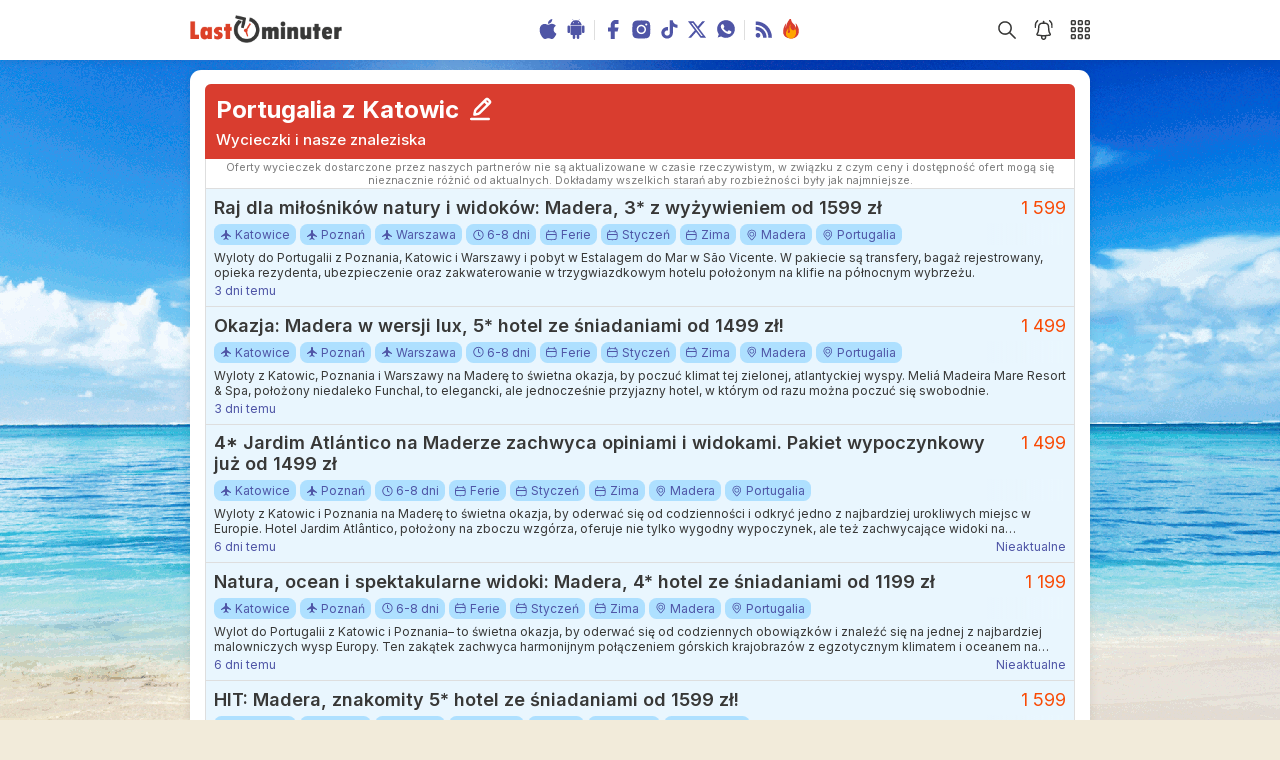

--- FILE ---
content_type: text/html; charset=utf-8
request_url: https://lastminuter.pl/wycieczki/katowice-portugalia/
body_size: 9343
content:
<!doctype html>
<html lang="en">
<head>
<meta charset="utf-8"/>
<link rel="icon" href="/static/favicon.png"/>
<meta name="viewport" content="width=device-width,initial-scale=1"/>
<meta name="theme-color" content="#000000"/>
<link rel="apple-touch-icon" href="/static/favicon.png"/>
<link rel="manifest" href="/static/manifest.json"/>
<link rel="alternate" type="application/rss+xml" title="Lastminuter RSS feed" href="https://www.lastminuter.pl/feed/" />
<title>Last minute do Portugalii z Katowic - Lastminuter, wakacje, wycieczki last minute</title>
<meta name="keywords" content="last minute, wakacje last minute, wycieczki last minute, wyszukiwarka ofert last minute"/>
<meta name="verification" content="d89a0e36906215619fead50699db969f"/>
<meta name="description" content="Ustaw alert na wycieczki do Portugalii z Katowic. Otrzymuj powiadomienia o naszych znaleziskach do Portugalii z Katowic"/>
<meta property="og:description" content="Codziennie nowe znaleziska, alerty, powiadomienia, szybka wyszukiwarka"/>
<meta property="og:image" content="https://lastminuter.pl/logo256x256.png"/>
<meta property="og:url" content="https://lastminuter.pl/"/>
<link rel="next" href="https://lastminuter.pl/wycieczki/katowice-portugalia/page/2/"/>
<link rel="preconnect" href="https://fonts.googleapis.com">
<link rel="preconnect" href="https://fonts.gstatic.com" crossorigin>
<link href="https://fonts.googleapis.com/css2?family=Inter:wght@400;500;600;700&display=swap" rel="stylesheet">
<script defer="defer" src="/static/js/main.1858abef.js"></script>
<link href="/static/css/main.3e905458.css" rel="stylesheet">
    
</head>
<body><noscript>You need to enable JavaScript to run this app.</noscript>
    <div id="modal-root"></div>
    <div id="root"></div>
    <header class="header">
    <div class="header__content fluid_container">
        <a class="header__logo" href="/"><img
                src="[data-uri]"
                alt="logo Lastminuter">
        </a>
        <ul class="header__central_icons">
            <li><a class="header__apps_icon" href="/aplikacja-ios" target="_blank" rel="nofollow noreferrer"><img
                        class="icon_hover_effect" src="/static/media/apple.c6d774d711cd067ed5c0bb21fdc6623e.svg"
                        title="Aplikacja na iOS" alt="Aplikacja na iOS"></a></li>
            <li><a class="header__apps_icon" href="/aplikacja-android" target="_blank" rel="nofollow noreferrer"><img
                        class="icon_hover_effect" src="/static/media/android.d42f31b6243b33197ae6e30d30b2c760.svg"
                        title="Aplikacja na Android" alt="Aplikacja na Android"></a></li>
            <li class="hci_hide_2">
                <div class="header__v_bar"></div>
            </li>
            <li class="hci_hide_3"><a class="header__apps_icon" href="https://pl-pl.facebook.com/Lastminuter/" target="_blank"
                    rel="nofollow noreferrer"><img class="icon_hover_effect"
                        src="/static/media/facebook-blue.755a5c0e402ca4509f63e8e241a484bd.svg" title="Lastminuter na Facebooku"
                        alt="Lastminuter na Facebooku"></a></li>
            <li class="hci_hide_3"><a class="header__apps_icon" href="https://www.instagram.com/lastminuterpl/" target="_blank"
                    rel="nofollow noreferrer"><img class="icon_hover_effect"
                        src="/static/media/instagram-blue.40d0163538e50c4bb6f2b9768fe706bb.svg"
                        title="Lastminuter na Instagramie" alt="Lastminuter na Instagramie"></a></li>
            <li class="hci_hide_2"><a class="header__apps_icon" href="https://www.tiktok.com/@lastminuterpl" target="_blank"
                    rel="nofollow noreferrer"><img class="icon_hover_effect"
                        src="/static/media/tiktok-blue.d5f65f1564564f005c47c3f25d4102d0.svg" title="Lastminuter na Tiktoku"
                        alt="Lastminuter na Tiktoku"></a></li>
            <li class="hci_hide_2"><a class="header__apps_icon" href="https://twitter.com/lastminuterpl" target="_blank"
                    rel="nofollow noreferrer"><img class="icon_hover_effect"
                        src="/static/media/twitter-blue.3b73b8112e2202441621efbb19ddda3e.svg"
                        title="Lastminuter na X" alt="Lastminuter na X"></a></li>
    <li class="hci_hide_2"><a class="header__apps_icon" href="https://whatsapp.com/channel/0029VaE65EhI1rcbgQtH0m1K" target="_blank"
                    rel="nofollow noreferrer"><img class="icon_hover_effect"
                        src="/static/media/whatsapp-blue.791e4a19e295da8bc07c1bf8f02d371d.svg" title="Lastminuter w WhatsApp"
                        alt="Lastminuter w WhatsApp"></a></li>
            <li class="hci_hide_2">
                <div class="header__v_bar"></div>
            </li>
            <li class="hci_hide_1"><a class="header__apps_icon" href="https://www.lastminuter.pl/feed/" target="_blank"
                    rel="nofollow noreferrer"><img class="icon_hover_effect"
                        src="/static/media/rss.7cda68e457ae7b89f0995414c8f48fe7.svg" title="RSS" alt="RSS"></a></li>
            <li><a class="header__apps_icon" href="/nasze-hity/" target="_blank" rel="nofollow noreferrer"><img
                        class="icon_hover_effect"
                        src="/static/media/fire-flame.dd386aa9683839d109347ec4d44d1233.svg" title="Nasze hity"
                        alt="Nasze hity"></a></li>
        </ul>
        <ul class="header__right_icons">
            
            <div class="header__search_container">
                <img src="/static/media/search.e51dc1ceeac07a86113e02fff0016af3.svg" title="Wyszukaj" alt="icon apps"
                    id="search_icon" class="header__icon icon_hover_effect">
                <div id="portal-header-input" class="header__input_field_portal"></div>
            </div>
            <div class="header__alert_icon icon_hover_effect">
                <img src="/static/media/bell.10e3b7b67b73cfb9889893f7b133fa86.svg" title="Dodaj alert" alt="Dzwonek"
                    id="alerts_icon" class="header__icon icon_hover_effect">
                <div class="header__alerts_number"></div>
            </div>
            <img src="/static/media/apps.73fd86f464d3363e4176943f23439405.svg"
                title="Menu" alt="Aplikacje" id="apps_icon" class="header__icon icon_hover_effect">
        </ul>
    </div>
</header>
    <div id="main_container" class="main_container fluid_container">
        
            
<div id="self-promo" class="box" data-campaign="20250115">Czy wiesz że w <a class="cta-info" href="/">naszej wyszukiwarce</a> możesz przeszukać oferty największych polskich biur podróży w jednym miejscu?</div>

        

        

        <div id="portal-search-trips"></div>
<section id="search_trip" style="display:none" class="box search_trip__container">
    <div id="portal-search-trips-trash"></div>
    <h1 class="search_trip__title">
        
            Dostosuj kryteria wycieczek
        
    </h1>
    <div class="search_trip__options_container">
        <div class="select_component__container">
            <label class="select_component__label">Gdzie zaczynasz podróż?</label>
            <div id="portal-search-trips-source" class="options_selected__container"></div>
        </div>
        <div class="select_component__container">
            <label class="select_component__label">Kiedy lecisz?</label>
            <div id="portal-search-trips-date" class="options_selected__container"></div>
        </div>
        <div class="select_component__container">
            <label class="select_component__label">Dokąd lecisz?</label>
            <div id="portal-search-trips-destination" class="options_selected__container"></div>
        </div>
        <div class="select_component__container">
            <label class="select_component__label">Dodatkowe opcje</label>
            <div id="portal-search-trips-other" class="options_selected__container"></div>
        </div>
    </div>
    <div id="portal-search-trips-restore-filters"></div>
</section>

        <section class="box">
            <div id="extra_content" class="table_border">
                <div class="table_header">
    <div class="table_header__titles">
        <div class="table_header__title">
            <h1 id="seo_h1">
                Portugalia z Katowic
            </h1>
            
            <button id="edit_filters_button"><img src="/static/media/edit.6ba9a6569d273ed50badb4f0ce158555.svg"
                    title="Edytuj filtry" alt="Edycja" id="edit_filters_icon" class="table_header__button_icon icon_hover_effect">
            </button>
            
        </div>
        
        <h2 id="seo_h2" class="table_header__subtitle">
            Wycieczki i nasze znaleziska
        </h2>
        
    </div>
    <button class="table_header__button_sort">
        <svg width="80px" height="80px" viewBox="0 0 512 512" xmlns="http://www.w3.org/2000/svg" id="sort_table_icon"
            class="table_header__button_icon thbs_cursor_auto">
            <g id="add" stroke="none" stroke-width="1" fill="none" fill-rule="evenodd"
                transform="translate(64.000000, 106.666667)">
                <path class="thbs_disabled"
                    d="M-4.26325641e-14,213.333333 L106.666667,213.333333 L106.666667,256 L-4.26325641e-14,256 L-4.26325641e-14,213.333333 Z M-4.26325641e-14,149.333333 L149.333333,149.333333 L149.333333,106.666667 L-4.26325641e-14,106.666667 L-4.26325641e-14,149.333333 Z M-4.26325641e-14,42.6666667 L192,42.6666667 L192,-2.84217094e-14 L-4.26325641e-14,-2.84217094e-14 L-4.26325641e-14,42.6666667 Z M368.916693,189.31904 L320,238.235733 L320,-2.84217094e-14 L277.333333,-2.84217094e-14 L277.333333,238.235733 L228.41664,189.31904 L198.250027,219.485653 L298.666667,320 L399.083307,219.485653 L368.916693,189.31904 Z"
                    fill="var(--color-white)"></path>
            </g>
        </svg>
    </button>
    <div id="portal-sorting-options" class="th__sorting_options_container"></div>
</div>

<div class="table_header__prices_info_container thpic_minimized">
    <p class="table_header__prices_info thpi_minimized">
        Oferty wycieczek dostarczone przez naszych partnerów nie są aktualizowane w czasie rzeczywistym, w związku z czym ceny i dostępność ofert mogą się nieznacznie różnić od aktualnych. Dokładamy wszelkich starań aby rozbieżności były jak najmniejsze.</p>
        <button class="show_more_button smb_visible">Rozwiń »</button>
</div>


                

                

                

                

                

                <div id="portal-deals-0"></div>
                
                <div class="deals__container_static">
    <a class="deals__header" href="/okazje/156121,raj-dla-milosnikow-natury-i-widokow-madera-3gwiazdki-z-wyzywieniem-od-1599-zl">
        <h2 class="deals__title">Raj dla miłośników natury i widoków: Madera, 3* z wyżywieniem od 1599 zł</h2>
        
        <span class="deals__price">1 599</span>
        
    </a>
    
    <div class="deals__tags">
        <ul>
    
    
    
    <li><a href="/wycieczki/katowice/"><span class="badge"><img class="badge__icon" src="/static/media/plane.691966f0c64f58899e94cecdd34f1d6c.svg" alt="source icon"/>Katowice</span></a></li>
    
    
    
    <li><a href="/wycieczki/poznan/"><span class="badge"><img class="badge__icon" src="/static/media/plane.691966f0c64f58899e94cecdd34f1d6c.svg" alt="source icon"/>Poznań</span></a></li>
    
    
    
    <li><a href="/wycieczki/warszawa/"><span class="badge"><img class="badge__icon" src="/static/media/plane.691966f0c64f58899e94cecdd34f1d6c.svg" alt="source icon"/>Warszawa</span></a></li>
    
    
    
    <li><a href="/wycieczki/6-8-dni/"><span class="badge"><img class="badge__icon" src="/static/media/clock.4e896e24e01784313dc532c117b4359d.svg" alt="clock icon"/>6-8 dni</span></a></li>
    
    
    
    <li><a href="/wycieczki/ferie/"><span class="badge"><img class="badge__icon" src="/static/media/calendar.8ff26eada92b5641480fc426c8d2eeca.svg" alt="calendar icon"/>Ferie</span></a></li>
    
    
    
    <li><a href="/wycieczki/styczen/"><span class="badge"><img class="badge__icon" src="/static/media/calendar.8ff26eada92b5641480fc426c8d2eeca.svg" alt="calendar icon"/>Styczeń</span></a></li>
    
    
    
    <li><a href="/wycieczki/zima/"><span class="badge"><img class="badge__icon" src="/static/media/calendar.8ff26eada92b5641480fc426c8d2eeca.svg" alt="calendar icon"/>Zima</span></a></li>
    
    
    
    <li><a href="/wycieczki/madera/"><span class="badge"><img class="badge__icon" src="/static/media/location.834b8ecfc0d38ef5adaaf497f434bcd7.svg" alt="location icon"/>Madera</span></a></li>
    
    
    
    <li><a href="/wycieczki/portugalia/"><span class="badge"><img class="badge__icon" src="/static/media/location.834b8ecfc0d38ef5adaaf497f434bcd7.svg" alt="location icon"/>Portugalia</span></a></li>
    
</ul>
    </div>
    
    <a class="deals__content" href="/okazje/156121,raj-dla-milosnikow-natury-i-widokow-madera-3gwiazdki-z-wyzywieniem-od-1599-zl">
        <div class="deals__text">Wyloty do Portugalii z Poznania, Katowic i Warszawy i pobyt w Estalagem do Mar w São Vicente. W pakiecie są transfery, bagaż rejestrowany, opieka rezydenta, ubezpieczenie oraz zakwaterowanie w trzygwiazdkowym hotelu położonym na klifie na północnym wybrzeżu. </div>
        <p class="deals__footer">
            <span class="deals__time" title="2026-01-17 10:16:47">3 dni temu</span>
            
        </p>
    </a>
</div>
                

                <div id="portal-deals-1"></div>
                
                <div class="deals__container_static">
    <a class="deals__header" href="/okazje/156091,okazja-madera-w-wersji-lux-5gwiazdki-hotel-ze-sniadaniami-od-1499-zl">
        <h2 class="deals__title">Okazja: Madera w wersji lux, 5* hotel ze śniadaniami od 1499 zł!</h2>
        
        <span class="deals__price">1 499</span>
        
    </a>
    
    <div class="deals__tags">
        <ul>
    
    
    
    <li><a href="/wycieczki/katowice/"><span class="badge"><img class="badge__icon" src="/static/media/plane.691966f0c64f58899e94cecdd34f1d6c.svg" alt="source icon"/>Katowice</span></a></li>
    
    
    
    <li><a href="/wycieczki/poznan/"><span class="badge"><img class="badge__icon" src="/static/media/plane.691966f0c64f58899e94cecdd34f1d6c.svg" alt="source icon"/>Poznań</span></a></li>
    
    
    
    <li><a href="/wycieczki/warszawa/"><span class="badge"><img class="badge__icon" src="/static/media/plane.691966f0c64f58899e94cecdd34f1d6c.svg" alt="source icon"/>Warszawa</span></a></li>
    
    
    
    <li><a href="/wycieczki/6-8-dni/"><span class="badge"><img class="badge__icon" src="/static/media/clock.4e896e24e01784313dc532c117b4359d.svg" alt="clock icon"/>6-8 dni</span></a></li>
    
    
    
    <li><a href="/wycieczki/ferie/"><span class="badge"><img class="badge__icon" src="/static/media/calendar.8ff26eada92b5641480fc426c8d2eeca.svg" alt="calendar icon"/>Ferie</span></a></li>
    
    
    
    <li><a href="/wycieczki/styczen/"><span class="badge"><img class="badge__icon" src="/static/media/calendar.8ff26eada92b5641480fc426c8d2eeca.svg" alt="calendar icon"/>Styczeń</span></a></li>
    
    
    
    <li><a href="/wycieczki/zima/"><span class="badge"><img class="badge__icon" src="/static/media/calendar.8ff26eada92b5641480fc426c8d2eeca.svg" alt="calendar icon"/>Zima</span></a></li>
    
    
    
    <li><a href="/wycieczki/madera/"><span class="badge"><img class="badge__icon" src="/static/media/location.834b8ecfc0d38ef5adaaf497f434bcd7.svg" alt="location icon"/>Madera</span></a></li>
    
    
    
    <li><a href="/wycieczki/portugalia/"><span class="badge"><img class="badge__icon" src="/static/media/location.834b8ecfc0d38ef5adaaf497f434bcd7.svg" alt="location icon"/>Portugalia</span></a></li>
    
</ul>
    </div>
    
    <a class="deals__content" href="/okazje/156091,okazja-madera-w-wersji-lux-5gwiazdki-hotel-ze-sniadaniami-od-1499-zl">
        <div class="deals__text">Wyloty z Katowic, Poznania i Warszawy na Maderę to świetna okazja, by poczuć klimat tej zielonej, atlantyckiej wyspy. Meliá Madeira Mare Resort &amp; Spa, położony niedaleko Funchal, to elegancki, ale jednocześnie przyjazny hotel, w którym od razu można poczuć się swobodnie.</div>
        <p class="deals__footer">
            <span class="deals__time" title="2026-01-16 14:42:18">3 dni temu</span>
            
        </p>
    </a>
</div>
                

                <div id="portal-deals-2"></div>
                
                <div class="deals__container_static">
    <a class="deals__header" href="/okazje/155932,4gwiazdki-jardim-atlantico-na-maderze-zachwyca-opiniami-i-widokami-pakiet-wypoczynkowy-juz-od-1499-zl">
        <h2 class="deals__title">4* Jardim Atlántico na Maderze zachwyca opiniami i widokami. Pakiet wypoczynkowy już od 1499 zł</h2>
        
        <span class="deals__price">1 499</span>
        
    </a>
    
    <div class="deals__tags">
        <ul>
    
    
    
    <li><a href="/wycieczki/katowice/"><span class="badge"><img class="badge__icon" src="/static/media/plane.691966f0c64f58899e94cecdd34f1d6c.svg" alt="source icon"/>Katowice</span></a></li>
    
    
    
    <li><a href="/wycieczki/poznan/"><span class="badge"><img class="badge__icon" src="/static/media/plane.691966f0c64f58899e94cecdd34f1d6c.svg" alt="source icon"/>Poznań</span></a></li>
    
    
    
    <li><a href="/wycieczki/6-8-dni/"><span class="badge"><img class="badge__icon" src="/static/media/clock.4e896e24e01784313dc532c117b4359d.svg" alt="clock icon"/>6-8 dni</span></a></li>
    
    
    
    <li><a href="/wycieczki/ferie/"><span class="badge"><img class="badge__icon" src="/static/media/calendar.8ff26eada92b5641480fc426c8d2eeca.svg" alt="calendar icon"/>Ferie</span></a></li>
    
    
    
    <li><a href="/wycieczki/styczen/"><span class="badge"><img class="badge__icon" src="/static/media/calendar.8ff26eada92b5641480fc426c8d2eeca.svg" alt="calendar icon"/>Styczeń</span></a></li>
    
    
    
    <li><a href="/wycieczki/zima/"><span class="badge"><img class="badge__icon" src="/static/media/calendar.8ff26eada92b5641480fc426c8d2eeca.svg" alt="calendar icon"/>Zima</span></a></li>
    
    
    
    <li><a href="/wycieczki/madera/"><span class="badge"><img class="badge__icon" src="/static/media/location.834b8ecfc0d38ef5adaaf497f434bcd7.svg" alt="location icon"/>Madera</span></a></li>
    
    
    
    <li><a href="/wycieczki/portugalia/"><span class="badge"><img class="badge__icon" src="/static/media/location.834b8ecfc0d38ef5adaaf497f434bcd7.svg" alt="location icon"/>Portugalia</span></a></li>
    
</ul>
    </div>
    
    <a class="deals__content" href="/okazje/155932,4gwiazdki-jardim-atlantico-na-maderze-zachwyca-opiniami-i-widokami-pakiet-wypoczynkowy-juz-od-1499-zl">
        <div class="deals__text">Wyloty z Katowic i Poznania na Maderę to świetna okazja, by oderwać się od codzienności i odkryć jedno z najbardziej urokliwych miejsc w Europie. Hotel Jardim Atlântico, położony na zboczu wzgórza, oferuje nie tylko wygodny wypoczynek, ale też zachwycające widoki na bezkresny ocean.</div>
        <p class="deals__footer">
            <span class="deals__time" title="2026-01-14 13:19:44">6 dni temu</span>
            
            <span class="deals__valid_until">Nieaktualne</span>
            
        </p>
    </a>
</div>
                

                <div id="portal-deals-3"></div>
                
                <div class="deals__container_static">
    <a class="deals__header" href="/okazje/155894,natura-ocean-i-spektakularne-widoki-madera-4gwiazdki-hotel-ze-sniadaniami-od-1199-zl">
        <h2 class="deals__title">Natura, ocean i spektakularne widoki: Madera, 4* hotel ze śniadaniami od 1199 zł</h2>
        
        <span class="deals__price">1 199</span>
        
    </a>
    
    <div class="deals__tags">
        <ul>
    
    
    
    <li><a href="/wycieczki/katowice/"><span class="badge"><img class="badge__icon" src="/static/media/plane.691966f0c64f58899e94cecdd34f1d6c.svg" alt="source icon"/>Katowice</span></a></li>
    
    
    
    <li><a href="/wycieczki/poznan/"><span class="badge"><img class="badge__icon" src="/static/media/plane.691966f0c64f58899e94cecdd34f1d6c.svg" alt="source icon"/>Poznań</span></a></li>
    
    
    
    <li><a href="/wycieczki/6-8-dni/"><span class="badge"><img class="badge__icon" src="/static/media/clock.4e896e24e01784313dc532c117b4359d.svg" alt="clock icon"/>6-8 dni</span></a></li>
    
    
    
    <li><a href="/wycieczki/ferie/"><span class="badge"><img class="badge__icon" src="/static/media/calendar.8ff26eada92b5641480fc426c8d2eeca.svg" alt="calendar icon"/>Ferie</span></a></li>
    
    
    
    <li><a href="/wycieczki/styczen/"><span class="badge"><img class="badge__icon" src="/static/media/calendar.8ff26eada92b5641480fc426c8d2eeca.svg" alt="calendar icon"/>Styczeń</span></a></li>
    
    
    
    <li><a href="/wycieczki/zima/"><span class="badge"><img class="badge__icon" src="/static/media/calendar.8ff26eada92b5641480fc426c8d2eeca.svg" alt="calendar icon"/>Zima</span></a></li>
    
    
    
    <li><a href="/wycieczki/madera/"><span class="badge"><img class="badge__icon" src="/static/media/location.834b8ecfc0d38ef5adaaf497f434bcd7.svg" alt="location icon"/>Madera</span></a></li>
    
    
    
    <li><a href="/wycieczki/portugalia/"><span class="badge"><img class="badge__icon" src="/static/media/location.834b8ecfc0d38ef5adaaf497f434bcd7.svg" alt="location icon"/>Portugalia</span></a></li>
    
</ul>
    </div>
    
    <a class="deals__content" href="/okazje/155894,natura-ocean-i-spektakularne-widoki-madera-4gwiazdki-hotel-ze-sniadaniami-od-1199-zl">
        <div class="deals__text">Wylot do Portugalii z Katowic i Poznania– to świetna okazja, by oderwać się od codziennych obowiązków i znaleźć się na jednej z najbardziej malowniczych wysp Europy. Ten zakątek zachwyca harmonijnym połączeniem górskich krajobrazów z egzotycznym klimatem i oceanem na wyciągnięcie ręki.</div>
        <p class="deals__footer">
            <span class="deals__time" title="2026-01-13 18:46:44">6 dni temu</span>
            
            <span class="deals__valid_until">Nieaktualne</span>
            
        </p>
    </a>
</div>
                

                <div id="portal-deals-4"></div>
                
                <div class="deals__container_static">
    <a class="deals__header" href="/okazje/155806,hit-madera-znakomity-5gwiazdki-hotel-ze-sniadaniami-od-1599-zl">
        <h2 class="deals__title">HIT: Madera, znakomity 5* hotel ze śniadaniami od 1599 zł!</h2>
        
        <span class="deals__price">1 599</span>
        
    </a>
    
    <div class="deals__tags">
        <ul>
    
    
    
    <li><a href="/wycieczki/katowice/"><span class="badge"><img class="badge__icon" src="/static/media/plane.691966f0c64f58899e94cecdd34f1d6c.svg" alt="source icon"/>Katowice</span></a></li>
    
    
    
    <li><a href="/wycieczki/poznan/"><span class="badge"><img class="badge__icon" src="/static/media/plane.691966f0c64f58899e94cecdd34f1d6c.svg" alt="source icon"/>Poznań</span></a></li>
    
    
    
    <li><a href="/wycieczki/6-8-dni/"><span class="badge"><img class="badge__icon" src="/static/media/clock.4e896e24e01784313dc532c117b4359d.svg" alt="clock icon"/>6-8 dni</span></a></li>
    
    
    
    <li><a href="/wycieczki/styczen/"><span class="badge"><img class="badge__icon" src="/static/media/calendar.8ff26eada92b5641480fc426c8d2eeca.svg" alt="calendar icon"/>Styczeń</span></a></li>
    
    
    
    <li><a href="/wycieczki/zima/"><span class="badge"><img class="badge__icon" src="/static/media/calendar.8ff26eada92b5641480fc426c8d2eeca.svg" alt="calendar icon"/>Zima</span></a></li>
    
    
    
    <li><a href="/wycieczki/madera/"><span class="badge"><img class="badge__icon" src="/static/media/location.834b8ecfc0d38ef5adaaf497f434bcd7.svg" alt="location icon"/>Madera</span></a></li>
    
    
    
    <li><a href="/wycieczki/portugalia/"><span class="badge"><img class="badge__icon" src="/static/media/location.834b8ecfc0d38ef5adaaf497f434bcd7.svg" alt="location icon"/>Portugalia</span></a></li>
    
</ul>
    </div>
    
    <a class="deals__content" href="/okazje/155806,hit-madera-znakomity-5gwiazdki-hotel-ze-sniadaniami-od-1599-zl">
        <div class="deals__text">Wyloty z Katowic i Poznania na Maderę to świetna okazja, żeby na chwilę oderwać się od codzienności i zanurzyć w pięknie jednej z najbardziej malowniczych wysp Europy. W planie jest pobyt w pięciogwiazdkowym Hotelu Meliá Madeira Mare Resort &amp; Spa, gdzie czeka na Ciebie wygoda, świetny standard i odprężające widoki.</div>
        <p class="deals__footer">
            <span class="deals__time" title="2026-01-12 15:54:46">7 dni temu</span>
            
            <span class="deals__valid_until">Nieaktualne</span>
            
        </p>
    </a>
</div>
                

                
                <div class="deals__container_static">
    <a class="deals__header" href="https://lastminuter.pl/landing/?rdir=https://www2.esky.pl/lot+hotel/portfolio?rooms%5B0%5D%5Badults%5D=2&amp;isFlexSearch=true&amp;sort%5BTotalPrice%5D=asc&amp;datesTab=flexDates&amp;departurePlaces=ap-KTW&amp;arrivalPlaces=co-PT&amp;partner_id=LASTMINUTERPACKAGES" rel="nofollow noreferrer" target="_blank">
        <h2 class="deals__title">Zobacz aktualne pakiety dynamiczne Lot + Hotel &raquo;</h2>
        
    </a>
    
    <a class="deals__content" href="https://lastminuter.pl/landing/?rdir=https://www2.esky.pl/lot+hotel/portfolio?rooms%5B0%5D%5Badults%5D=2&amp;isFlexSearch=true&amp;sort%5BTotalPrice%5D=asc&amp;datesTab=flexDates&amp;departurePlaces=ap-KTW&amp;arrivalPlaces=co-PT&amp;partner_id=LASTMINUTERPACKAGES">
        <div class="deals__text">Oferty lot + hotel to szeroki wybór hoteli i elastyczne terminy. Doskonały wybór na krótkie podróże oraz zwiedzanie mniej wakacyjnych kierunków.</div>
        <p class="deals__footer">
            <span class="deals__time" title=""></span>
            
        </p>
    </a>
</div>
                

                
                <div id="portal-table-0" data-count="10"></div>
                

                
                    
                        <div class="widget widget_bg_blue">
    <div class="apps_group">
        <h6 class="apps_group__title">Pobierz naszą <em>aplikację mobilną</em></h6>
        <ul>
            <li class="apps_group__item">
                <a href="/aplikacja-android" target="_blank" rel="nofollow noreferrer"
                    title="Pobierz aplikację Lastminuter na Android"><img class="apps__mobile_apps"
                        src="/static/media/google-play.7d49ab536712fd1544ca.png" alt="Logo Google Play"></a>
            </li>
            <li class="apps_group__item">
                <a href="/aplikacja-ios" target="_blank" rel="nofollow noreferrer"
                    title="Pobierz aplikację Lastminuter na iPhone"><img class="apps__mobile_apps"
                        src="/static/media/app-store.067fcd6d01a8d769f4c3.png" alt="Logo App Store"></a>
            </li>
        </ul>
    </div>
</div>
                    
                

                <div id="portal-deals-5"></div>
                

                <div id="portal-extra-pages"></div>
            </div>
            <div id="portal-error-dialog"></div>
        </section>
    </div>
    <div id="controller" style="display:none" ref-data="/api/referencedatav2.json?20250805" fil-and="10:Katowice|3:Portugalia" fil-not="" fil-and-restore="x" fil-not-restore="" context="{'slugs': ['katowice', 'portugalia']}"   ></div>
<script defer src="https://static.cloudflareinsights.com/beacon.min.js/vcd15cbe7772f49c399c6a5babf22c1241717689176015" integrity="sha512-ZpsOmlRQV6y907TI0dKBHq9Md29nnaEIPlkf84rnaERnq6zvWvPUqr2ft8M1aS28oN72PdrCzSjY4U6VaAw1EQ==" data-cf-beacon='{"version":"2024.11.0","token":"828e2741f45d432384b760b31f57ea77","r":1,"server_timing":{"name":{"cfCacheStatus":true,"cfEdge":true,"cfExtPri":true,"cfL4":true,"cfOrigin":true,"cfSpeedBrain":true},"location_startswith":null}}' crossorigin="anonymous"></script>
</body>

<!-- Google tag (gtag.js) -->
<script async src="https://www.googletagmanager.com/gtag/js?id=G-CB4B9W448T"></script>
<script>
  window.dataLayer = window.dataLayer || [];
  function gtag(){dataLayer.push(arguments);}
  gtag('js', new Date());

  gtag('config', 'G-CB4B9W448T');
</script>
<!-- Meta Pixel Code -->
<script>
!function(f,b,e,v,n,t,s)
{if(f.fbq)return;n=f.fbq=function(){n.callMethod?
n.callMethod.apply(n,arguments):n.queue.push(arguments)};
if(!f._fbq)f._fbq=n;n.push=n;n.loaded=!0;n.version='2.0';
n.queue=[];t=b.createElement(e);t.async=!0;
t.src=v;s=b.getElementsByTagName(e)[0];
s.parentNode.insertBefore(t,s)}(window, document,'script',
'https://connect.facebook.net/en_US/fbevents.js');
fbq('init', '1229850625198094');
fbq('track', 'PageView');
</script>
<noscript><img height="1" width="1" style="display:none"
src="https://www.facebook.com/tr?id=1229850625198094&ev=PageView&noscript=1"
/></noscript>

</html>

--- FILE ---
content_type: application/javascript
request_url: https://lastminuter.pl/static/js/main.1858abef.js
body_size: 219702
content:
/*! For license information please see main.1858abef.js.LICENSE.txt */
!function(){var e={7757:function(e,t,n){e.exports=n(9727)},8122:function(e,t,n){"use strict";n(2791);t.Z=n.p+"static/media/cross.19404c0952bc29fd62da29bfe0c97b04.svg"},3696:function(e,t,n){"use strict";n.d(t,{Fq:function(){return b},LS:function(){return h},Ts:function(){return p},Uu:function(){return v},gq:function(){return f},nS:function(){return y},pL:function(){return l},qd:function(){return m},rs:function(){return d}});var r=n(5861),a=n(7762),o=n(7757),i=n.n(o),s=n(1603),u=n(9600),c=n(6713),l=function(e){var t,n=arguments.length>1&&void 0!==arguments[1]?arguments[1]:s.ux,r=n,o=(0,a.Z)(e);try{for(o.s();!(t=o.n()).done;){var i=t.value;i.pln<r&&(r=i.pln)}}catch(u){o.e(u)}finally{o.f()}return r},d=function(){var e=new URLSearchParams(window.location.search).get("s");return e?{search:e}:{}},f=function(e){return document.querySelector("#controller[".concat(e,"]"))},p=function(){var e,t,n=null===(e=f("context"))||void 0===e||null===(t=e.attributes.context)||void 0===t?void 0:t.textContent;if(!n)return{};n=n.replaceAll('"',"<").replaceAll("'",'"').replaceAll("<","'");var r=JSON.parse(n);return r?{context:r}:{}},h=function(){try{var e,t;return parseInt(null===(e=f("alert-price"))||void 0===e||null===(t=e.attributes["alert-price"])||void 0===t?void 0:t.textContent)}catch(n){return null}},m=function(e){return new Promise(function(){var t=(0,r.Z)(i().mark((function t(n,r){var a,o,l;return i().wrap((function(t){for(;;)switch(t.prev=t.next){case 0:return(a=(0,u.Cy)(s.dA.USER_DATA))&&a.token||r("userData not found"),t.prev=2,t.next=5,(0,c.Ww)(a.token);case 5:o=t.sent,(l=o.data.alertprices.find((function(t){return t.id===e})))||(console.debug("Alert id ".concat(e," not found")),r("Alert id ".concat(e," not found"))),n(l),t.next=14;break;case 11:return t.prev=11,t.t0=t.catch(2),t.abrupt("return",r(t.t0));case 14:case"end":return t.stop()}}),t,null,[[2,11]])})));return function(e,n){return t.apply(this,arguments)}}())},v=function(){var e,t="campaigns",n=document.getElementById("self-promo"),r=null===n||void 0===n||null===(e=n.attributes["data-campaign"])||void 0===e?void 0:e.textContent;if(r){var a=(0,u.ej)(t),o=a?a.split("|"):[];if(!o.includes(r)){var i=document.createElement("button");i.className="close_button icon_hover_effect cb_in_corner",i.innerHTML='<svg width="24" height="24" viewBox="7 7 10 10" fill="none" xmlns="http://www.w3.org/2000/svg" class="close_button__icon"><path class="close_button__icon_color_default" d="M8.46445 15.5355L15.5355 8.46448" stroke="#93b5b0" stroke-width="1.5" stroke-linecap="round"></path><path class="close_button__icon_color_default" d="M8.46446 8.46445L15.5355 15.5355" stroke="#93b5b0" stroke-width="1.5" stroke-linecap="round"></path></svg>',i.addEventListener("click",(function(){n.style.display="none",o.push(r),o.length>10&&(o=o.slice(o.length-10)),(0,u.d8)(t,o.join("|"),365)})),n.insertBefore(i,n.firstChild),n.style.display="block",n.clientHeight<50&&(i.style="top: 15px;")}}},g=document.querySelector(".header__alerts_number"),y=function(){(0,u.Cy)(s.dA.USER_DATA)||1===(0,u.Cy)(s.dA.ALERTS_ICON_CLICKED)||(g.textContent="!",g.style.display="flex")},b=function(){(0,u.qy)(s.dA.ALERTS_ICON_CLICKED,1),g.style.display="none"}},6713:function(e,t,n){"use strict";n.d(t,{BP:function(){return w},GZ:function(){return k},HP:function(){return f},Lx:function(){return l},PD:function(){return d},Rc:function(){return v},Rg:function(){return s},Vv:function(){return c},Ww:function(){return y},_x:function(){return u},h8:function(){return g},jM:function(){return m},uG:function(){return i},uW:function(){return h},vA:function(){return p},v_:function(){return b}});var r=n(4569),a=n.n(r),o=n(1603),i=function(e){return a().get(e)},s=function(e){return a().post(o.ns.OFFERS,e,{headers:{"Content-Type":"application/json"}})},u=function(e){return a().post(o.ns.ALERTS_SUBSCRIBER_VERIFY,e)},c=function(e){return a().post(o.ns.ALERTS_CREATE_PRICE,e)},l=function(e){return a().post(o.ns.ALERTS_CREATE_POST,e)},d=function(e,t){return a().delete(o.ns.ALERTS_DELETE_PRICE.replace("{alert_id}",e),{data:{token:t}})},f=function(e,t){return a().delete(o.ns.ALERTS_DELETE_POST.replace("{alert_id}",e),{data:{token:t}})},p=function(e,t){return a().put(o.ns.ALERTS_UPDATE_PRICE.replace("{alert_id}",e),t)},h=function(e){return a().put(o.ns.SEND_USER_PREFS.replace("{subscriber_id}",e.id),e)},m=function(e,t,n){var r=o.ns.ALERTS_UPDATE_TOKEN.replace("{subscriber_id}",e).replace("{prevToken}",t);return a().put(r,n)},v=function(e){return a().post(o.ns.ALERTS_PUSH_ME,{token:e,transport:"browser"})},g=function(e,t){return a().delete(o.ns.SEND_USER_PREFS.replace("{subscriber_id}",e),{data:t})},y=function(e){return a().get(o.ns.ALERTS_GET.replace("{token}",e))},b=function(e){return a().post(o.ns.ALERTS_CRASH,e)},w=function(e){return a().get(o.ns.SEARCH.replace("{phrase}",e))},k=function(e){return a().post(o.ns.SHARE_CONTEXT,e,{headers:{"Content-Type":"application/json"}})}},142:function(e,t,n){"use strict";n.d(t,{x:function(){return c}});var r=n(2982),a=n(1413),o=n(885),i=n(5671),s=n(3144),u=n(9600),c=function(){function e(t,n){var s=this;(0,i.Z)(this,e),this.filtersRestoreExist=function(){return!!Object.keys(s.checkAndRestore).length||!!s.checkNotRestore.length},this.getSelectedRegions=function(){for(var e=arguments.length>0&&void 0!==arguments[0]&&arguments[0],t={},n=e?s.checkNotRestore:s.checkNOT,r=new Set(n||[]),a=function(){var e=(0,o.Z)(r,1)[0],n=s.countryByRegion[e];if(!n)return r.delete(e),"continue";var a=s.referenceData[n],i=[];a.forEach((function(e){r.has(e)||i.push(e),r.delete(e)})),t[n]=i};r.size>0;)a();return t},this.activateExternalFilters=function(e,t){s.filtersExternal=!0,s.setFilters(e,t)},this.deactivateExternalFilters=function(){s.filtersExternal=!1,s.checkAND=(0,a.Z)({},s.checkAndRestore),s.checkNOT=(0,r.Z)(s.checkNotRestore)},this.updateRestoreFilters=function(){s.filtersExternal||(s.checkAndRestore=(0,a.Z)({},s.checkAND),s.checkNotRestore=(0,r.Z)(s.checkNOT))},this.referenceData=t,this.countryByRegion=n,this.checkAND={},this.checkNOT=[],this.checkAndRestore={},this.checkNotRestore=[],this.filtersExternal=!1,this.sorting="price",this.page=0,this.DIMENSIONS={startdate:13,rating:8,hotel:16,enddate:14,price:2,country:3,days:15,daysrange:6,source:10,boarding:7,region:4}}return(0,s.Z)(e,[{key:"getCheckAND",value:function(){var e,t,n=arguments.length>0&&void 0!==arguments[0]&&arguments[0];if(!this.checkAND||0===Object.keys(this.checkAND).length)return"";var r="",a="";for(var o in this.checkAND)if(!n||"price"!==o)switch(r+="".concat(a).concat(this.DIMENSIONS[o],":"),""===a&&(a="|"),o){case"price":var i=null!==(e=this.checkAND[o][0])&&void 0!==e?e:"",s=null!==(t=this.checkAND[o][1])&&void 0!==t?t:"";r+="".concat(i,"-").concat(s);break;case"startdate":case"enddate":r+=this.checkAND[o];break;default:r+=this.checkAND[o].join()}return r}},{key:"getCheckNOT",value:function(){return this.checkNOT&&0!==this.checkNOT.length?"".concat(this.DIMENSIONS.region,":").concat(this.checkNOT.join()):""}},{key:"isEmpty",value:function(){return this.getCheckNOT()+this.getCheckAND()===""}},{key:"getFilters",value:function(){return{filters_not:this.getCheckNOT(),filters_and:this.getCheckAND(),sorting:this.sorting,page:this.page,filters_ext:this.filtersExternal?1:0}}},{key:"getAlertFilters",value:function(){return{filters_not:this.getCheckNOT(),filters_and:this.getCheckAND(!0)}}},{key:"getFiltersList",value:function(){var e=arguments.length>0&&void 0!==arguments[0]&&arguments[0],t=arguments.length>1&&void 0!==arguments[1]&&arguments[1],n=e?this.checkAndRestore:this.checkAND,a=function(e,t){var n=e.substr(8),r=e.substr(5,2);return"".concat(t," ").concat(n,"/").concat(r)},o=[];if(n.country){var i=this.getSelectedRegions(e);n.country.forEach((function(e){var t=i[e];t?o.push.apply(o,(0,r.Z)(t)):o.push(e)}))}if(n.source&&o.push.apply(o,(0,r.Z)(n.source)),n.rating&&o.push.apply(o,(0,r.Z)(n.rating.map((function(e){return"".concat(e," ").concat((0,u.PF)(e))})))),n.hotel&&o.push.apply(o,(0,r.Z)(n.hotel)),n.daysrange&&o.push.apply(o,(0,r.Z)(n.daysrange.map((function(e){return"".concat(e," dni")})))),n.boarding&&o.push.apply(o,(0,r.Z)(n.boarding)),n.startdate&&o.push(a(n.startdate,"od ")),n.enddate&&o.push(a(n.enddate,"do ")),t&&n.price){var s=(0,r.Z)(n.price),c=s[0],l=s[1];c&&o.push("od ".concat(c," z\u0142")),l&&o.push("do ".concat(l," z\u0142"))}return o}},{key:"getUserPreferences",value:function(){var e={};return this.checkAND.country&&(e.destinations=this.checkAND.country.join(",")),this.checkAND.source&&(e.sources=this.checkAND.source.join(",")),e}},{key:"getFiltersForDestination",value:function(e){return this.checkAND.country=[e],{filters_not:this.getCheckNOT(),filters_and:this.getCheckAND(),sorting:this.sorting,page:this.page}}},{key:"readFiltersFromHtml",value:function(){var e=document.getElementById("controller"),t="",n="",r="",a="";try{t=e.attributes["fil-and"].textContent,n=e.attributes["fil-not"].textContent,r=e.attributes["fil-and-restore"].textContent,a=e.attributes["fil-not-restore"].textContent}catch(o){}this.setFilters(t,n),this.setFilters(r,a,!0),this.filtersExternal=this.filtersRestoreExist()||"x"===r}},{key:"setFilters",value:function(e,t){var n=arguments.length>2&&void 0!==arguments[2]&&arguments[2],o={},i=[],s={};for(var u in this.DIMENSIONS)s[this.DIMENSIONS[u]]=u;var c=t.indexOf(":");for(-1!==c&&(i=t.slice(c+1).split(","));e.length>0&&-1!==(c=e.indexOf(":"));){var l=e.slice(0,c),d=e.indexOf("|",c),f="";switch(-1===d?(f=e.slice(c+1),e=""):(f=e.slice(c+1,d),e=e.slice(d+1)),l){case"2":var p=f.split("-");o[s[l]]=[p[0]||null,p[1]||null];break;case"13":case"14":o[s[l]]=f;break;default:o[s[l]]=f.split(",")}}n?(this.checkAndRestore=(0,a.Z)({},o),this.checkNotRestore=(0,r.Z)(i)):(this.checkAND=(0,a.Z)({},o),this.checkNOT=(0,r.Z)(i))}}]),e}()},8034:function(e,t,n){"use strict";n.d(t,{N:function(){return a},h:function(){return o}});var r=n(142),a=function(e,t,n){var a=new r.x(t,n);return a.setFilters(e.filters_and,e.filters_not),a.getFiltersList()},o=function(e,t,n){var r=a(e,t,n).join(", ");return"Wycieczki poni\u017cej ".concat(+e.price_to+1," z\u0142: ").concat(r)}},167:function(e,t,n){"use strict";n.d(t,{P:function(){return h},Py:function(){return g},W2:function(){return f},Xh:function(){return v},cG:function(){return p},rU:function(){return m},tw:function(){return y}});var r,a,o,i,s,u,c,l=n(168),d=n(6031),f=d.ZP.div(r||(r=(0,l.Z)(["\n  padding: 1rem 0.75rem 0.75rem;\n  font-size: 1.2rem;\n  text-align: justify;\n"]))),p=d.ZP.div(a||(a=(0,l.Z)(["\n  padding: 2rem 0.75rem 0.25rem;\n  font-size: 1.2rem;\n  text-align: justify;\n  @media screen and (max-width: 560px) {\n    font-size: 1.25rem;\n  }\n"]))),h=d.ZP.p(o||(o=(0,l.Z)(["\n  margin: 0 0 1rem;\n  font: inherit;\n  font-weight: ",";\n  color: ",";\n  line-height: 125%;\n  text-align: ",";\n"])),(function(e){return e.bold?"600":"400"}),(function(e){return e.error?"var(--color-red-1)":"var(--color-black)"}),(function(e){return e.center?"center":"justify"})),m=d.ZP.a(i||(i=(0,l.Z)(["\n  font: inherit;\n  color: var(--color-blue-1);\n  text-decoration: none;\n  font-weight: 600;\n"]))),v=d.ZP.button(s||(s=(0,l.Z)(["\n  text-align: center;\n  display: block;\n  text-decoration: none;\n  font-size: 1.25rem;\n  font-weight: 600;\n  padding: 0.75rem 1rem;\n  margin: 0 auto;\n  margin-top: ",";\n  margin-bottom: ",";\n  min-width: 120px;\n  color: var(--color-white);\n  background-color: ",";\n  box-shadow: 0px 5px 10px rgba(0, 0, 0, 0.1);\n  border-radius: var(--radius-sm);\n  border: none;\n  cursor: ",";\n  &:hover {\n    background-color: ",";\n  }\n  @media screen and (max-width: 560px) {\n    font-size: 1.25rem;\n    padding: 1.25rem 1.5rem;\n  }\n  @media screen and (max-width: 500px) {\n    min-width: 0;\n  }\n"])),(function(e){return e.mt?e.mt:0}),(function(e){return e.mb?e.mb:0}),(function(e){return e.disabled?"var(--color-gray-4)":"var(--color-green-2)"}),(function(e){return e.disabled?"default":"pointer"}),(function(e){return e.disabled?"var(--color-gray-4)":"var(--color-green-5)"})),g=d.ZP.div(u||(u=(0,l.Z)(["\n  display: block;\n  padding: 1rem 0.75rem;\n  font-size: 1.2rem;\n  background-color: var(--color-green-7);\n"]))),y=d.ZP.div(c||(c=(0,l.Z)(["\n  display: block;\n  padding: ",";\n  font-size: 1.2rem;\n"])),(function(e){return e.mb?"1rem 0  ".concat(e.mb):"1rem 0"}))},1397:function(e,t,n){"use strict";var r=n(7762),a=n(5671),o=n(3144),i=n(136),s=n(3668),u=n(2791),c=n(6713),l=function(e){(0,i.Z)(n,e);var t=(0,s.Z)(n);function n(e){var r;return(0,a.Z)(this,n),(r=t.call(this,e)).state={hasError:!1},r}return(0,o.Z)(n,[{key:"componentDidCatch",value:function(e,t){var n,a={},o=(0,r.Z)(Object.getOwnPropertyNames(e));try{for(o.s();!(n=o.n()).done;){var i=n.value;a[i]=e[i]}}catch(s){o.e(s)}finally{o.f()}(0,c.v_)({error:a,info:t}).catch(console.error)}},{key:"render",value:function(){return this.state.hasError?this.props.fallback:this.props.children}}],[{key:"getDerivedStateFromError",value:function(e){return{hasError:!0}}}]),n}(u.Component);t.Z=l},5793:function(e,t,n){"use strict";var r=n(1413),a=n(4925),o=n(9563),i=n(184),s=["data","onClick","addLi"];t.Z=function(e){var t=e.data,n=e.onClick,u=e.addLi,c=(0,a.Z)(e,s),l=function(){return(0,i.jsx)(o.Z,{name:t.textContent,checked:t.selected,onClick:n,children:(0,i.jsx)("label",{children:t.textDisplay||t.textContent})})};return u?(0,i.jsx)("li",(0,r.Z)((0,r.Z)({},c),{},{children:(0,i.jsx)(l,{})})):(0,i.jsx)(l,{})}},5848:function(e,t,n){"use strict";var r=n(4942),a=n(1413),o=n(885),i=n(2791),s=(n(2565),n(1666)),u=n(5793),c=n(1989),l=n(9563),d=n(184);t.Z=function(e){var t=e.options,n=e.onClickOption,f=(0,i.useState)({}),p=(0,o.Z)(f,2),h=p[0],m=p[1],v=function(e,t){if(e.stopPropagation(),h[t]){var n=(0,a.Z)({},h);delete n[t],m(n)}else m((0,a.Z)((0,a.Z)({},h),{},(0,r.Z)({},t,!0)))},g=function(e){var t=e.destination;return(0,d.jsx)("div",{className:"destination_item__toggle",onClick:function(e){v(e,t)},children:(0,d.jsx)(c.Z,{style:{transform:"rotate(".concat(h[t]?180:0,"deg)")},onClick:function(e){v(e,t)}})})},y=function(e){var t=e.regionData;return(0,d.jsx)(u.Z,{data:t,onClick:n,addLi:!0})},b=function(e){var t=e.destData,r=0,a=!1;t.selected&&(a=(r=t.items.filter((function(e){return e.selected})).length)===t.items.length);var o=t.selected&&r>0;return(0,d.jsxs)("li",{className:"destination_item",children:[(0,d.jsxs)(l.Z,{name:t.textContent,checked:t.selected,semiChecked:r>0&&!a,onClick:n,children:[(0,d.jsx)("label",{children:t.textDisplay||t.textContent}),o&&(0,d.jsx)("span",{className:"destination_item__asterisk",children:"*"}),(0,d.jsx)(g,{destination:t.textContent})]}),h[t.textContent]&&(0,d.jsx)("ul",{className:"options_group__subgroup",children:t.items.map((function(e){return(0,d.jsx)(y,{regionData:e},e.textContent)}))})]})};return(0,d.jsx)(d.Fragment,{children:t.map((function(e){return(0,d.jsx)(s.Z,{name:e.textContent,children:(0,d.jsx)("ul",{className:"destinations_group",children:e.items.map((function(e){return(0,d.jsx)(b,{destData:e},e.textContent)}))})},e.textContent)}))})}},1425:function(e,t,n){"use strict";var r=n(1666),a=n(5793),o=n(184);t.Z=function(e){var t=e.options,n=e.onClickOption;return(0,o.jsx)(r.Z,{children:(0,o.jsx)("ul",{children:t[0].items.map((function(e){return(0,o.jsx)(a.Z,{data:e,onClick:n,addLi:!0},e.textContent)}))})})}},1:function(e,t,n){"use strict";n.d(t,{Z:function(){return i}});var r=n(2710),a=n(8071),o=n(184),i=function(e){var t=e.closeDropdown,n=e.limitDropdownHeight,i=e.positionFixed,s=e.size,u=e.closeButtonExtraClassName,c=e.outsideClickSkipElementIdList,l=void 0===c?[]:c,d=e.children,f=(0,r.O)(t,l),p=null;n&&(p={maxHeight:"var(--dropdown-max-height)",overflow:"hidden scroll"});var h="dropdown custom_scrollbar";return i&&(h+=" dropdown_fixed"),"sm"===s&&(h+=" dropdown_sm"),"lg"===s&&(h+=" dropdown_lg"),(0,o.jsxs)("div",{ref:f,style:p,className:h,onClick:function(e){var n=e.target.localName,r=e.target.className;("div"===n&&"dropdown"===r||"div"===n&&"options_group__container"===r||"p"===n&&"options_group__name"===r)&&t()},children:[(0,o.jsx)(a.Z,{onClick:t,color:"var(--color-gray-6)",extraClassName:u}),d]})}},8977:function(e,t,n){"use strict";n.d(t,{M:function(){return s},Z:function(){return u}});var r=n(1977),a=n(2097),o=n(8764),i=n(184),s=function(e){var t=e.options,n=e.onClickOption;return(0,i.jsx)("ul",{children:t.map((function(e){return(0,i.jsx)("li",{children:(0,i.jsxs)(a.Z,{style:{cursor:"default"},children:[(0,i.jsx)(o.Z,{style:{width:"0.8rem",height:"0.8rem",cursor:"pointer"},className:"badge__icon",svgPathClass:"badge__icon_color",onClick:function(){return t=e.textContent,n(t,!1);var t}}),e.textDisplay||e.textContent]})},e.textContent)}))})},u=function(e){var t=e.placeholder,n=e.options,a=e.onClickOption,o=e.isOpen,u=e.toggleDropdown,c=function(){return(0,i.jsx)("span",{className:"options_selected__placeholder",children:t})},l=(0,e.optionsSelectedGetter)(n);return(0,i.jsxs)("div",{className:"options_selected__field",onClick:function(e){var t=e.target.localName,n=e.target.className;"path"===t||"svg"===t||"img"===t&&"badge__icon"===n||"img"===t&&"dropdown_icon"===n||u()},children:[0===l.length?(0,i.jsx)(c,{}):(0,i.jsx)(s,{options:l,onClickOption:a}),(0,i.jsx)(r.Z,{isOpen:o,onClick:u})]})}},5046:function(e,t,n){"use strict";n.d(t,{ci:function(){return i},vK:function(){return o},y1:function(){return s}});var r,a=n(4942),o={SOURCE:"SOURCE",DESTINATION:"DESTINATION",DATE:"DATE",OTHER:"OTHER",ALERT_FROM:"ALERT_FROM",ALERT_TO:"ALERT_TO",ALERT_SEASON:"ALERT_SEASON"},i=(r={},(0,a.Z)(r,o.SOURCE,{label:"Gdzie zaczynasz podr\xf3\u017c?",placeholder:"Wybierz miasto wylotu"}),(0,a.Z)(r,o.DATE,{label:"Kiedy lecisz?",placeholder:"Wybierz termin"}),(0,a.Z)(r,o.DESTINATION,{label:"Dok\u0105d lecisz?",placeholder:"Wybierz region"}),(0,a.Z)(r,o.OTHER,{label:"Dodatkowe opcje",placeholder:"Wy\u017cywienie, standard, cena"}),(0,a.Z)(r,o.ALERT_FROM,{label:"Gdzie zaczynasz podr\xf3\u017c?",placeholder:"Wybierz miasto wylotu"}),(0,a.Z)(r,o.ALERT_TO,{label:"Dok\u0105d lecisz?",placeholder:"Wybierz region"}),(0,a.Z)(r,o.ALERT_SEASON,{label:"Kiedy lecisz?",placeholder:"Wybierz okres roku"}),r),s={price:"Ile planujesz wyda\u0107?",rating:"Jaki standard hotelu?",daysrange:"Na jak d\u0142ugo lecisz?",boarding:"Jakie wy\u017cywienie?"}},8011:function(e,t,n){"use strict";n.d(t,{B7:function(){return w},E:function(){return f},EY:function(){return g},Gu:function(){return l},Ni:function(){return v},c0:function(){return d},qH:function(){return y},w_:function(){return p},zc:function(){return b}});var r,a=n(2982),o=n(4942),i=n(1413),s=n(7762),u=n(9600),c=n(5046),l=function(e){var t,n=arguments.length>1&&void 0!==arguments[1]&&arguments[1],r=arguments.length>2&&void 0!==arguments[2]?arguments[2]:null,a=[];n&&r&&(a=(null===(t=r.checkAND)||void 0===t?void 0:t.source)||[]);return[{textContent:"source",items:e.source.map((function(e){return{textContent:e,selected:a.includes(e)}}))}]},d=function(){var e=arguments.length>0&&void 0!==arguments[0]&&arguments[0],t=arguments.length>1&&void 0!==arguments[1]?arguments[1]:null,n={};if(e&&t)for(var r=0,a=["startdate","enddate"];r<a.length;r++){var o=a[r],i=t.checkAND[o];i&&(n[o]=(0,u.rS)(new Date(i)))}return[{textContent:"startdate",items:[{textContent:"od:",value:(null===n||void 0===n?void 0:n.startdate)||"",isTextField:!0}]},{textContent:"enddate",items:[{textContent:"do:",value:(null===n||void 0===n?void 0:n.enddate)||"",isTextField:!0}]}]},f=function(e){var t,n=arguments.length>1&&void 0!==arguments[1]&&arguments[1],r=arguments.length>2&&void 0!==arguments[2]?arguments[2]:null,a=[],o=[],i={};n&&r&&(o=(null===(t=r.checkAND)||void 0===t?void 0:t.country)||[],i=r.getSelectedRegions());var u,c=(0,s.Z)(e.destgroups);try{for(c.s();!(u=c.n()).done;){var l,d=u.value,f=[],p=(0,s.Z)(e[d]);try{for(p.s();!(l=p.n()).done;){var h,m=l.value,v=[],g=(0,s.Z)(e[m]);try{for(g.s();!(h=g.n()).done;){var y=h.value;v.push({textContent:y,selected:i.hasOwnProperty(m)&&i[m].includes(y)})}}catch(b){g.e(b)}finally{g.f()}f.push({textContent:m,items:v,selected:o.includes(m)})}}catch(b){p.e(b)}finally{p.f()}a.push({textContent:d,items:f})}}catch(b){c.e(b)}finally{c.f()}return a},p=function(e){var t=arguments.length>1&&void 0!==arguments[1]&&arguments[1],n=arguments.length>2&&void 0!==arguments[2]?arguments[2]:null,r=[],a={};if(t&&n)for(var o=0,i=["price","rating","daysrange","boarding"];o<i.length;o++){var c=i[o],l=n.checkAND[c];l&&(a[c]=l)}for(var d=0,f=["boarding","rating","daysrange"];d<f.length;d++){var p,h=f[d],m=[],v=(0,s.Z)(e[h]);try{for(v.s();!(p=v.n()).done;){var g=p.value,y={textContent:g,selected:a.hasOwnProperty(h)&&a[h].includes(g)};"rating"===h&&(y.textDisplay="".concat(g," ").concat((0,u.PF)(g))),"daysrange"===h&&(y.textDisplay="".concat(g," dni")),m.push(y)}}catch(w){v.e(w)}finally{v.f()}r.push({textContent:h,items:m})}var b={textContent:"price",items:[{textContent:"Od:",value:"",isTextField:!0},{textContent:"Do:",value:"",isTextField:!0}]};return null!==a&&void 0!==a&&a.price&&(b.items[0].value=a.price[0]||"",b.items[1].value=a.price[1]||""),r.push(b),r},h=function(e){return e[0].items.filter((function(e){return e.selected}))},m=function(e){var t,n=[],r=(0,s.Z)(e);try{for(r.s();!(t=r.n()).done;){var a,o=t.value,u=(0,s.Z)(o.items);try{for(u.s();!(a=u.n()).done;){var c,l=a.value,d=!1,f=(0,s.Z)(l.items);try{for(f.s();!(c=f.n()).done;){var p=c.value;p.selected&&(d=!0,n.push((0,i.Z)({},p)))}}catch(h){f.e(h)}finally{f.f()}l.selected&&!d&&n.push((0,i.Z)({},l))}}catch(h){u.e(h)}finally{u.f()}}}catch(h){r.e(h)}finally{r.f()}return n},v=(r={},(0,o.Z)(r,c.vK.SOURCE,h),(0,o.Z)(r,c.vK.DATE,(function(e){var t,n=[],r=(0,s.Z)(e);try{for(r.s();!(t=r.n()).done;){var a,o=t.value,u=(0,s.Z)(o.items);try{for(u.s();!(a=u.n()).done;){var c=a.value;""!==c.value&&n.push((0,i.Z)((0,i.Z)({},c),{},{textDisplay:"".concat(c.textContent," ").concat(c.value.substr(0,5))}))}}catch(l){u.e(l)}finally{u.f()}}}catch(l){r.e(l)}finally{r.f()}return n})),(0,o.Z)(r,c.vK.DESTINATION,m),(0,o.Z)(r,c.vK.OTHER,(function(e){var t,n=[],r=(0,s.Z)(e);try{for(r.s();!(t=r.n()).done;){var a,o=t.value,u=(0,s.Z)(o.items);try{for(u.s();!(a=u.n()).done;){var c=a.value;c.selected?n.push((0,i.Z)({},c)):c.isTextField&&""!==c.value&&n.push((0,i.Z)((0,i.Z)({},c),{},{textDisplay:"".concat(c.textContent," ").concat(c.value," z\u0142")}))}}catch(l){u.e(l)}finally{u.f()}}}catch(l){r.e(l)}finally{r.f()}return n})),(0,o.Z)(r,c.vK.ALERT_FROM,h),(0,o.Z)(r,c.vK.ALERT_SEASON,h),(0,o.Z)(r,c.vK.ALERT_TO,m),r),g=function(e,t){for(var n=null,r=0;r<e.length;r++)for(var a=0;a<e[r].items.length;a++){if(e[r].items[a].textContent===t){n=[r,a];break}for(var o=0;o<e[r].items[a].items.length;o++)if(e[r].items[a].items[o].textContent===t){n=[r,a,o];break}}return n},y=function(e,t){for(var n=null,r=0;r<e.length;r++)for(var a=0;a<e[r].items.length;a++)if(e[r].items[a].textContent===t){n=[r,a];break}return n},b=function(e,t){var n,r={},o=[],i=[],c=(0,s.Z)(t);try{for(c.s();!(n=c.n()).done;){var l=n.value,d=l.textContent;if(["source","rating","daysrange","boarding"].includes(d)){var f=l.items.filter((function(e){return e.selected}));0!==f.length&&(r[d]=f.map((function(e){return e.textContent})))}else if(["startdate","enddate"].includes(d))l.items[0].value&&(r[d]=(0,u.GL)(l.items[0].value));else if("price"===d){var p=l.items.map((function(e){return+e.value?+e.value:null}));2!==p.filter((function(e){return null===e})).length&&(r[d]=p)}else if(e.destgroups.includes(d)){var h=l.items.filter((function(e){return e.selected}));i=i.concat(h.map((function(e){return e.textContent})));var m,v=(0,s.Z)(h);try{for(v.s();!(m=v.n()).done;){var g=m.value,y=g.items.filter((function(e){return!e.selected})).map((function(e){return e.textContent}));y.length!==g.items.length&&o.push.apply(o,(0,a.Z)(y))}}catch(b){v.e(b)}finally{v.f()}}}}catch(b){c.e(b)}finally{c.f()}return 0!==i.length&&(r.country=i),[r,o]},w=function(e,t){function n(e){return e.textContent.toLowerCase().startsWith(t.toLowerCase())}for(var r=[],a=[],o=0;o<e.length;o++)for(var i=e[o],s=0;s<i.items.length;s++){var u=i.items[s];n(u)&&r.push(u);for(var c=0;c<u.items.length;c++){var l=u.items[c];n(l)&&a.push(l)}}return{countries:r,regions:a}}},6646:function(e,t,n){"use strict";n.d(t,{Z:function(){return l}});var r=n(2791),a=n(5046),o=n(8011),i=n(8977),s=n(1),u=n(4650),c=n(184),l=function(e){var t=e.options,n=e.type,l=e.onClickOption,d=e.isDropdownOpen,f=e.switchDropdowns,p=e.resetOptions,h=e.limitDropdownHeight,m=e.optionsComponent,v=e.size,g=(0,r.useCallback)((function(e){f(""),e&&e.stopPropagation()}),[f]),y=function(){p([n])},b=function(){var e="select_component__trash_icon icon_hover_effect";return 0===o.Ni[a.vK[n]](t).length&&(e+=" trash_icon_disabled"),(0,c.jsx)(u.Z,{onClick:y,className:e,svgPathClass:"trash_icon__color"})},w=-1!==[a.vK.ALERT_FROM,a.vK.ALERT_SEASON,a.vK.ALERT_TO].indexOf(n);return(0,c.jsxs)(c.Fragment,{children:[(0,c.jsx)(i.Z,{placeholder:a.ci[n].placeholder,options:t,onClickOption:l,isOpen:d,toggleDropdown:function(){f(d?"":n)},optionsSelectedGetter:o.Ni[a.vK[n]]}),d&&(0,c.jsxs)(s.Z,{closeDropdown:g,limitDropdownHeight:h,positionFixed:w,size:v,children:[(0,c.jsx)(b,{}),m]})]})}},2097:function(e,t,n){"use strict";n.d(t,{Z:function(){return x}});var r=n(1413),a=n(4925),o=n(4942);n(2791);var i=n.p+"static/media/location.834b8ecfc0d38ef5adaaf497f434bcd7.svg",s=n(8122);var u=n.p+"static/media/clock.4e896e24e01784313dc532c117b4359d.svg";var c=n.p+"static/media/calendar.8ff26eada92b5641480fc426c8d2eeca.svg";var l=n.p+"static/media/palette.655ce4b61b2f17a8cba1b9ce56cdfca1.svg";var d,f=n.p+"static/media/plane.691966f0c64f58899e94cecdd34f1d6c.svg",p="close",h="location",m="boarding",v="calendar",g="clock",y="source",b=(d={},(0,o.Z)(d,p,{component:s.Z,alt:"close icon"}),(0,o.Z)(d,h,{component:i,alt:"location icon"}),(0,o.Z)(d,m,{component:l,alt:"palette icon"}),(0,o.Z)(d,v,{component:c,alt:"calendar icon"}),(0,o.Z)(d,g,{component:u,alt:"clock icon"}),(0,o.Z)(d,y,{component:f,alt:"plane icon"}),d),w=n(184),k=["icon","inactive","children"],x=function(e){var t=e.icon,n=e.inactive,o=e.children,i=(0,a.Z)(e,k),s=function(){return null};t&&t in b&&(s=function(){return(0,w.jsx)("img",{className:"badge__icon",src:b[t].component,alt:b[t].alt})});var u="badge";return n&&(u+=" badge_inactive"),(0,w.jsxs)("span",(0,r.Z)((0,r.Z)({className:u},i),{},{children:[(0,w.jsx)(s,{}),o]}))}},9563:function(e,t,n){"use strict";n.d(t,{Z:function(){return s}});var r=n(1413);n(2791);var a=n.p+"static/media/checked.033f2e4d27145d9310615997f258f85a.svg",o=n(184),i=function(e){var t=Object.assign({},e);return(0,o.jsx)("img",(0,r.Z)({src:a,alt:"check icon"},t))},s=function(e){var t=e.name,n=e.checked,r=e.semiChecked,a=e.disabled,s=e.onClick,u=e.children,c="checkbox__checkbox";return a&&(c+=" chbx_disabled"),n&&(c+=" chbx_checked",r&&(c+=" chbx_semichecked")),(0,o.jsxs)("div",{className:"checkbox__field",onClick:function(){a||s(t,!n)},children:[(0,o.jsx)("input",{type:"checkbox",disabled:a}),(0,o.jsx)("div",{className:c,children:n&&(0,o.jsx)(i,{})}),u]})}},1666:function(e,t,n){"use strict";n.d(t,{Z:function(){return a}});var r=n(184),a=function(e){var t=e.name,n=e.children;return(0,r.jsxs)("div",{className:"options_group__container",children:[t&&(0,r.jsx)("h5",{className:"options_group__name",children:t}),n]})}},3664:function(e,t,n){"use strict";n.d(t,{Z:function(){return a}});var r=n(184),a=function(e){var t=e.centered,n=e.small,a="lds_ring";n&&(a+=" ring_sm");var o=function(){return(0,r.jsxs)("div",{className:a,children:[(0,r.jsx)("div",{}),(0,r.jsx)("div",{}),(0,r.jsx)("div",{}),(0,r.jsx)("div",{})]})};return t?(0,r.jsx)("div",{className:"lds_ring__container",children:(0,r.jsx)(o,{})}):(0,r.jsx)(o,{})}},84:function(e,t,n){"use strict";var r,a=n(168),o=n(6031).ZP.button(r||(r=(0,a.Z)(["\n  padding: 0.25rem 0.5rem;\n  margin: 1px 0;\n  margin-left: ",";\n  height: ",";\n  font-size: 1.2rem;\n  font-weight: ",";\n  text-align: center;\n  color: ",";\n  background: ",";\n  border: ",";\n  border-radius: 0.625rem;\n  box-shadow: 0px 5px 10px rgba(0, 0, 0, 0.1);\n  cursor: ",";\n  transition: opacity 300ms;\n  &:hover {\n    opacity: 0.8;\n  }\n"])),(function(e){return e.ml||"0"}),(function(e){return e.large?"2.75rem":"22px"}),(function(e){return e.gray?"500":"600"}),(function(e){return e.gray?"var(--color-gray-3)":"var(--color-white)"}),(function(e){return e.disabled?"var(--color-gray-4)":e.gray?"var(--color-gray-1)":"var(--color-blue-1)"}),(function(e){return e.gray?"1px solid var(--color-gray-4)":"none"}),(function(e){return e.disabled?"auto":"pointer"}));t.Z=o},8071:function(e,t,n){"use strict";n.d(t,{Z:function(){return u}});var r=n(1413),a=n(4925),o=n(8764),i=n(184),s=["onClick","color","above","extraClassName"],u=function(e){var t=e.onClick,n=e.color,u=e.above,c=e.extraClassName,l=(0,a.Z)(e,s),d="close_button icon_hover_effect cb_in_corner",f="close_button__icon_color_default";return u&&(d="close_button icon_hover_effect cb_above"),"white"===n&&(f="close_button__icon_color_white"),c&&(d+=" ".concat(c)),(0,i.jsx)("button",(0,r.Z)((0,r.Z)({className:d},l),{},{children:(0,i.jsx)(o.Z,{className:"close_button__icon",svgPathClass:f,onClick:t})}))}},1977:function(e,t,n){"use strict";n.d(t,{Z:function(){return o}});var r=n(1989),a=n(184),o=function(e){var t=e.isOpen,n=e.onClick;return(0,a.jsx)("button",{className:"dropdown_button",children:(0,a.jsx)(r.Z,{style:{transform:"rotate(".concat(t?180:0,"deg)")},className:"dropdown_icon",onClick:n})})}},8764:function(e,t,n){"use strict";var r=n(1413),a=n(4925),o=n(184),i=["svgPathClass"];t.Z=function(e){var t=e.svgPathClass,n=(0,a.Z)(e,i);return(0,o.jsxs)("svg",(0,r.Z)((0,r.Z)({width:"24",height:"24",viewBox:"7 7 10 10",fill:"none",xmlns:"http://www.w3.org/2000/svg"},n),{},{children:[(0,o.jsx)("path",{className:t,d:"M8.46445 15.5355L15.5355 8.46448",stroke:"#93b5b0",strokeWidth:"1.5",strokeLinecap:"round"}),(0,o.jsx)("path",{className:t,d:"M8.46446 8.46445L15.5355 15.5355",stroke:"#93b5b0",strokeWidth:"1.5",strokeLinecap:"round"})]}))}},1989:function(e,t,n){"use strict";var r=n(1413),a=n(4925),o=n(184),i=["svgPathClass"];t.Z=function(e){var t=e.svgPathClass,n=(0,a.Z)(e,i);return(0,o.jsx)("svg",(0,r.Z)((0,r.Z)({width:"7",height:"4",viewBox:"0 0 7 4",fill:"none",xmlns:"http://www.w3.org/2000/svg"},n),{},{children:(0,o.jsx)("path",{className:t,fillRule:"evenodd",clipRule:"evenodd",d:"M6.62667 0.138739C6.81872 0.323724 6.81872 0.623644 6.62667 0.80863L4.0038 3.33495C3.81175 3.51993 3.50037 3.51993 3.30831 3.33495L0.685453 0.80863C0.493399 0.623645 0.493399 0.323724 0.685453 0.138739C0.877508 -0.0462461 1.18889 -0.0462461 1.38094 0.138739L3.65606 2.33011L5.93117 0.138739C6.12323 -0.0462463 6.43461 -0.0462463 6.62667 0.138739Z",fill:"var(--color-gray-6)"})}))}},4650:function(e,t,n){"use strict";var r=n(1413),a=n(4925),o=n(184),i=["svgPathClass"];t.Z=function(e){var t=e.svgPathClass,n=(0,a.Z)(e,i);return(0,o.jsxs)("svg",(0,r.Z)((0,r.Z)({width:"16",height:"21",viewBox:"0 0 16 21",fill:"none",xmlns:"http://www.w3.org/2000/svg"},n),{},{children:[(0,o.jsx)("path",{className:t,d:"M6 0.25C5.58579 0.25 5.25 0.585786 5.25 1V1.75H1C0.585786 1.75 0.25 2.08579 0.25 2.5C0.25 2.91421 0.585786 3.25 1 3.25H15C15.4142 3.25 15.75 2.91421 15.75 2.5C15.75 2.08579 15.4142 1.75 15 1.75H10.75V1C10.75 0.585786 10.4142 0.25 10 0.25H6Z",fill:"black"}),(0,o.jsx)("path",{className:t,d:"M6 8.64999C6.41421 8.64999 6.75 8.98578 6.75 9.39999L6.75 16.4C6.75 16.8142 6.41421 17.15 6 17.15C5.58579 17.15 5.25 16.8142 5.25 16.4L5.25 9.39999C5.25 8.98578 5.58579 8.64999 6 8.64999Z",fill:"black"}),(0,o.jsx)("path",{className:t,d:"M10.75 9.39999C10.75 8.98578 10.4142 8.64999 10 8.64999C9.58579 8.64999 9.25 8.98578 9.25 9.39999V16.4C9.25 16.8142 9.58579 17.15 10 17.15C10.4142 17.15 10.75 16.8142 10.75 16.4V9.39999Z",fill:"black"}),(0,o.jsx)("path",{className:t,fillRule:"evenodd",clipRule:"evenodd",d:"M1.99142 5.91718C2.03363 5.53735 2.35468 5.25 2.73684 5.25H13.2632C13.6453 5.25 13.9664 5.53735 14.0086 5.91718L14.2087 7.71852C14.5715 10.9838 14.5715 14.2793 14.2087 17.5446L14.189 17.722C14.045 19.0181 13.0404 20.0517 11.7489 20.2325C9.26176 20.5807 6.73823 20.5807 4.25108 20.2325C2.95954 20.0517 1.955 19.0181 1.81098 17.722L1.79128 17.5446C1.42846 14.2793 1.42846 10.9838 1.79128 7.71852L1.99142 5.91718ZM3.40812 6.75L3.2821 7.88417C2.93152 11.0394 2.93152 14.2238 3.2821 17.379L3.3018 17.5563C3.37011 18.171 3.84652 18.6612 4.45905 18.747C6.80822 19.0758 9.19177 19.0758 11.5409 18.747C12.1535 18.6612 12.6299 18.171 12.6982 17.5563L12.7179 17.379C13.0685 14.2238 13.0685 11.0394 12.7179 7.88417L12.5919 6.75H3.40812Z",fill:"black"})]}))}},9958:function(e,t,n){"use strict";n.d(t,{kH:function(){return l},t:function(){return c}});var r=n(8566),a=n(4165),o=n(1603),i=n(221),s=n(184),u=[{component:r,alt:"Logo Google Play",url:o.ns.ANDROID,title:"Pobierz aplikacj\u0119 Lastminuter na Android"},{component:a,alt:"Logo App Store",url:o.ns.IOS,title:"Pobierz aplikacj\u0119 Lastminuter na iPhone"}],c=function(){return(0,s.jsx)(i.yG,{data:u[1],imgClassName:"apps__mobile_apps"})},l=function(){return(0,s.jsx)(i.yG,{data:u[0],imgClassName:"apps__mobile_apps"})}},221:function(e,t,n){"use strict";n.d(t,{yG:function(){return a}});var r=n(184),a=function(e){var t=e.data,n=e.imgClassName;return(0,r.jsx)("div",{className:"apps_group__item",children:(0,r.jsx)("a",{href:t.url,target:"_blank",rel:"nofollow noreferrer",title:t.title,children:(0,r.jsx)("img",{className:n,src:t.component,alt:t.alt})})})}},7401:function(e,t,n){"use strict";var r=(0,n(2791).createContext)(null);t.Z=r},1352:function(e,t,n){"use strict";var r=(0,n(2791).createContext)(null);t.Z=r},5026:function(e,t,n){"use strict";var r=(0,n(2791).createContext)(null);t.Z=r},2710:function(e,t,n){"use strict";n.d(t,{O:function(){return a}});var r=n(2791),a=function(e){var t=arguments.length>1&&void 0!==arguments[1]?arguments[1]:[],n=(0,r.useRef)();return(0,r.useEffect)((function(){var r=function(r){!n.current||n.current.contains(r.target)||t.includes(r.target.id)||e(r)};return document.addEventListener("click",r,!0),function(){document.removeEventListener("click",r,!0)}}),[n,e,t]),n}},3793:function(e,t,n){"use strict";n.d(t,{i1:function(){return h},v$:function(){return m}});var r=n(5861),a=n(1413),o=n(885),i=n(7757),s=n.n(i),u=n(2791),c=n(6713),l=n(1603),d=n(9600),f=n(184),p=(0,u.createContext)(null),h=function(e){var t=e.children,n=(0,u.useState)(null),i=(0,o.Z)(n,2),h=i[0],m=i[1],v=(0,u.useCallback)((function(){var e=(0,d.Cy)(l.dA.USER_DATA);e&&m((0,a.Z)({},e))}),[]);(0,u.useEffect)((function(){v()}),[v]);var g=(0,u.useCallback)(function(){var e=(0,r.Z)(s().mark((function e(t){var n;return s().wrap((function(e){for(;;)switch(e.prev=e.next){case 0:if(n=(null===h||void 0===h?void 0:h.id)||(null===h||void 0===h?void 0:h.subscriber_id)){e.next=3;break}return e.abrupt("return");case 3:return e.abrupt("return",(0,c.uW)((0,a.Z)({id:n,token:h.token,status:h.status||l.Q_.INSTALLED,transport:h.transport||l.Zi.DEFAULT},t)).then((function(e){null!==h&&void 0!==h&&h.email&&(0,d.qy)(l.dA.USER_EMAIL,h.email),(0,d.qy)(l.dA.USER_DATA,e.data)})));case 4:case"end":return e.stop()}}),e)})));return function(t){return e.apply(this,arguments)}}(),[h]);return(0,f.jsx)(p.Provider,{value:{userData:h,setUserData:m,userExists:!!h,sendUserPrefs:g,reloadUser:v},children:t})},m=function(){return(0,u.useContext)(p)}},6125:function(e,t,n){"use strict";n.d(t,{t:function(){return u}});var r=n(5861),a=n(5671),o=n(3144),i=n(7757),s=n.n(i),u=function(){function e(){var t=this;(0,a.Z)(this,e),this.ready=function(){return t.initPromise},this.dbName="lastminuter-database",this.storeName="lastminuter-messages",this.messagesKey="messages",this.initialized=!1,this.initPromise=this.init()}return(0,o.Z)(e,[{key:"init",value:function(){var e=(0,r.Z)(s().mark((function e(){return s().wrap((function(e){for(;;)switch(e.prev=e.next){case 0:return e.next=2,this.openDatabase();case 2:this.db=e.sent,this.initialized=!0;case 4:case"end":return e.stop()}}),e,this)})));return function(){return e.apply(this,arguments)}}()},{key:"openDatabase",value:function(){var e=this;return new Promise((function(t,n){var r=indexedDB.open(e.dbName,1);r.onupgradeneeded=function(t){t.target.result.createObjectStore(e.storeName,{keyPath:"id"})},r.onsuccess=function(e){return t(e.target.result)},r.onerror=function(e){return n(e.target.error)}}))}},{key:"readStored",value:function(){var e=this;return new Promise((function(t,n){var r=e.db.transaction([e.storeName],"readonly").objectStore(e.storeName).get(e.messagesKey);r.onsuccess=function(e){return t(e.target.result?e.target.result.value:[])},r.onerror=function(e){return n(e.target.error)}}))}},{key:"writeStored",value:function(e){var t=this;return new Promise((function(n,r){var a=t.db.transaction([t.storeName],"readwrite").objectStore(t.storeName).put({id:t.messagesKey,value:e});a.onsuccess=function(e){return n()},a.onerror=function(e){return r(e.target.error)}}))}},{key:"addToStored",value:function(){var e=(0,r.Z)(s().mark((function e(t){var n;return s().wrap((function(e){for(;;)switch(e.prev=e.next){case 0:return e.next=2,this.readStored();case 2:if(!(n=e.sent).some((function(e){return e.data.id===t.id}))){e.next=5;break}return e.abrupt("return");case 5:return n.push({data:t,ts:(new Date).getTime()}),n.length>10&&(n=n.slice(n.length-10)),e.next=9,this.writeStored(n);case 9:case"end":return e.stop()}}),e,this)})));return function(t){return e.apply(this,arguments)}}()},{key:"clear",value:function(){var e=this;return new Promise((function(t,n){var r=e.db.transaction([e.storeName],"readwrite").objectStore(e.storeName).clear();r.onsuccess=function(e){return t()},r.onerror=function(e){return n(e.target.error)}}))}}]),e}()},9697:function(e,t,n){"use strict";n.d(t,{nr:function(){return ka},RA:function(){return ha},mc:function(){return ya},w9:function(){return ma},Dj:function(){return va},hm:function(){return ba}});var r=n(1413),a=n(5861),o=n(7757),i=n.n(o),s=n(2982),u=n(7762),c=n(4942),l=n(5671),d=n(3144),f=n(885),p=n(7326),h=n(136),m=n(3668),v=n(8737),g=function(e){for(var t=[],n=0,r=0;r<e.length;r++){var a=e.charCodeAt(r);a<128?t[n++]=a:a<2048?(t[n++]=a>>6|192,t[n++]=63&a|128):55296===(64512&a)&&r+1<e.length&&56320===(64512&e.charCodeAt(r+1))?(a=65536+((1023&a)<<10)+(1023&e.charCodeAt(++r)),t[n++]=a>>18|240,t[n++]=a>>12&63|128,t[n++]=a>>6&63|128,t[n++]=63&a|128):(t[n++]=a>>12|224,t[n++]=a>>6&63|128,t[n++]=63&a|128)}return t},y={byteToCharMap_:null,charToByteMap_:null,byteToCharMapWebSafe_:null,charToByteMapWebSafe_:null,ENCODED_VALS_BASE:"ABCDEFGHIJKLMNOPQRSTUVWXYZabcdefghijklmnopqrstuvwxyz0123456789",get ENCODED_VALS(){return this.ENCODED_VALS_BASE+"+/="},get ENCODED_VALS_WEBSAFE(){return this.ENCODED_VALS_BASE+"-_."},HAS_NATIVE_SUPPORT:"function"===typeof atob,encodeByteArray:function(e,t){if(!Array.isArray(e))throw Error("encodeByteArray takes an array as a parameter");this.init_();for(var n=t?this.byteToCharMapWebSafe_:this.byteToCharMap_,r=[],a=0;a<e.length;a+=3){var o=e[a],i=a+1<e.length,s=i?e[a+1]:0,u=a+2<e.length,c=u?e[a+2]:0,l=o>>2,d=(3&o)<<4|s>>4,f=(15&s)<<2|c>>6,p=63&c;u||(p=64,i||(f=64)),r.push(n[l],n[d],n[f],n[p])}return r.join("")},encodeString:function(e,t){return this.HAS_NATIVE_SUPPORT&&!t?btoa(e):this.encodeByteArray(g(e),t)},decodeString:function(e,t){return this.HAS_NATIVE_SUPPORT&&!t?atob(e):function(e){for(var t=[],n=0,r=0;n<e.length;){var a=e[n++];if(a<128)t[r++]=String.fromCharCode(a);else if(a>191&&a<224){var o=e[n++];t[r++]=String.fromCharCode((31&a)<<6|63&o)}else if(a>239&&a<365){var i=((7&a)<<18|(63&e[n++])<<12|(63&e[n++])<<6|63&e[n++])-65536;t[r++]=String.fromCharCode(55296+(i>>10)),t[r++]=String.fromCharCode(56320+(1023&i))}else{var s=e[n++],u=e[n++];t[r++]=String.fromCharCode((15&a)<<12|(63&s)<<6|63&u)}}return t.join("")}(this.decodeStringToByteArray(e,t))},decodeStringToByteArray:function(e,t){this.init_();for(var n=t?this.charToByteMapWebSafe_:this.charToByteMap_,r=[],a=0;a<e.length;){var o=n[e.charAt(a++)],i=a<e.length?n[e.charAt(a)]:0,s=++a<e.length?n[e.charAt(a)]:64,u=++a<e.length?n[e.charAt(a)]:64;if(++a,null==o||null==i||null==s||null==u)throw new b;var c=o<<2|i>>4;if(r.push(c),64!==s){var l=i<<4&240|s>>2;if(r.push(l),64!==u){var d=s<<6&192|u;r.push(d)}}}return r},init_:function(){if(!this.byteToCharMap_){this.byteToCharMap_={},this.charToByteMap_={},this.byteToCharMapWebSafe_={},this.charToByteMapWebSafe_={};for(var e=0;e<this.ENCODED_VALS.length;e++)this.byteToCharMap_[e]=this.ENCODED_VALS.charAt(e),this.charToByteMap_[this.byteToCharMap_[e]]=e,this.byteToCharMapWebSafe_[e]=this.ENCODED_VALS_WEBSAFE.charAt(e),this.charToByteMapWebSafe_[this.byteToCharMapWebSafe_[e]]=e,e>=this.ENCODED_VALS_BASE.length&&(this.charToByteMap_[this.ENCODED_VALS_WEBSAFE.charAt(e)]=e,this.charToByteMapWebSafe_[this.ENCODED_VALS.charAt(e)]=e)}}},b=function(e){(0,h.Z)(n,e);var t=(0,m.Z)(n);function n(){var e;return(0,l.Z)(this,n),(e=t.apply(this,arguments)).name="DecodeBase64StringError",e}return(0,d.Z)(n)}((0,v.Z)(Error)),w=function(e){return function(e){var t=g(e);return y.encodeByteArray(t,!0)}(e).replace(/\./g,"")},k=function(e){try{return y.decodeString(e,!0)}catch(t){console.error("base64Decode failed: ",t)}return null};var x=function(){return function(){if("undefined"!==typeof self)return self;if("undefined"!==typeof window)return window;if("undefined"!==typeof n.g)return n.g;throw new Error("Unable to locate global object.")}().__FIREBASE_DEFAULTS__},C=function(){try{return x()||function(){if("undefined"!==typeof process){var e={NODE_ENV:"production",PUBLIC_URL:"",WDS_SOCKET_HOST:void 0,WDS_SOCKET_PATH:void 0,WDS_SOCKET_PORT:void 0,FAST_REFRESH:!0,REACT_APP_API_KEY:"AIzaSyCHRpapaHmtzWlPJgwXqju3BM7wVvyo034",REACT_APP_AUTH_DOMAIN:"lastminuter-web.firebaseapp.com",REACT_APP_PROJECT_ID:"lastminuter-web",REACT_APP_STORAGE_BUCKET:"lastminuter-web.appspot.com",REACT_APP_MESSAGING_SENDER_ID:"671978364450",REACT_APP_APP_ID:"1:671978364450:web:c5f8c7a924753f515eb47b"}.__FIREBASE_DEFAULTS__;return e?JSON.parse(e):void 0}}()||function(){if("undefined"!==typeof document){var e;try{e=document.cookie.match(/__FIREBASE_DEFAULTS__=([^;]+)/)}catch(n){return}var t=e&&k(e[1]);return t&&JSON.parse(t)}}()}catch(e){return void console.info("Unable to get __FIREBASE_DEFAULTS__ due to: ".concat(e))}},S=function(){var e;return null===(e=C())||void 0===e?void 0:e.config},E=function(){function e(){var t=this;(0,l.Z)(this,e),this.reject=function(){},this.resolve=function(){},this.promise=new Promise((function(e,n){t.resolve=e,t.reject=n}))}return(0,d.Z)(e,[{key:"wrapCallback",value:function(e){var t=this;return function(n,r){n?t.reject(n):t.resolve(r),"function"===typeof e&&(t.promise.catch((function(){})),1===e.length?e(n):e(n,r))}}}]),e}();function _(){try{return"object"===typeof indexedDB}catch(e){return!1}}function D(){return new Promise((function(e,t){try{var n=!0,r="validate-browser-context-for-indexeddb-analytics-module",a=self.indexedDB.open(r);a.onsuccess=function(){a.result.close(),n||self.indexedDB.deleteDatabase(r),e(!0)},a.onupgradeneeded=function(){n=!1},a.onerror=function(){var e;t((null===(e=a.error)||void 0===e?void 0:e.message)||"")}}catch(o){t(o)}}))}function T(){return!("undefined"===typeof navigator||!navigator.cookieEnabled)}var A=function(e){(0,h.Z)(n,e);var t=(0,m.Z)(n);function n(e,r,a){var o;return(0,l.Z)(this,n),(o=t.call(this,r)).code=e,o.customData=a,o.name="FirebaseError",Object.setPrototypeOf((0,p.Z)(o),n.prototype),Error.captureStackTrace&&Error.captureStackTrace((0,p.Z)(o),P.prototype.create),o}return(0,d.Z)(n)}((0,v.Z)(Error)),P=function(){function e(t,n,r){(0,l.Z)(this,e),this.service=t,this.serviceName=n,this.errors=r}return(0,d.Z)(e,[{key:"create",value:function(e){var t=(arguments.length<=1?void 0:arguments[1])||{},n="".concat(this.service,"/").concat(e),r=this.errors[e],a=r?O(r,t):"Error",o="".concat(this.serviceName,": ").concat(a," (").concat(n,")."),i=new A(n,o,t);return i}}]),e}();function O(e,t){return e.replace(N,(function(e,n){var r=t[n];return null!=r?String(r):"<".concat(n,"?>")}))}var N=/\{\$([^}]+)}/g;function R(e,t){if(e===t)return!0;for(var n=Object.keys(e),r=Object.keys(t),a=0,o=n;a<o.length;a++){var i=o[a];if(!r.includes(i))return!1;var s=e[i],u=t[i];if(I(s)&&I(u)){if(!R(s,u))return!1}else if(s!==u)return!1}for(var c=0,l=r;c<l.length;c++){var d=l[c];if(!n.includes(d))return!1}return!0}function I(e){return null!==e&&"object"===typeof e}function L(e){return e&&e._delegate?e._delegate:e}var j=function(){function e(t,n,r){(0,l.Z)(this,e),this.name=t,this.instanceFactory=n,this.type=r,this.multipleInstances=!1,this.serviceProps={},this.instantiationMode="LAZY",this.onInstanceCreated=null}return(0,d.Z)(e,[{key:"setInstantiationMode",value:function(e){return this.instantiationMode=e,this}},{key:"setMultipleInstances",value:function(e){return this.multipleInstances=e,this}},{key:"setServiceProps",value:function(e){return this.serviceProps=e,this}},{key:"setInstanceCreatedCallback",value:function(e){return this.onInstanceCreated=e,this}}]),e}(),M="[DEFAULT]",Z=function(){function e(t,n){(0,l.Z)(this,e),this.name=t,this.container=n,this.component=null,this.instances=new Map,this.instancesDeferred=new Map,this.instancesOptions=new Map,this.onInitCallbacks=new Map}return(0,d.Z)(e,[{key:"get",value:function(e){var t=this.normalizeInstanceIdentifier(e);if(!this.instancesDeferred.has(t)){var n=new E;if(this.instancesDeferred.set(t,n),this.isInitialized(t)||this.shouldAutoInitialize())try{var r=this.getOrInitializeService({instanceIdentifier:t});r&&n.resolve(r)}catch(a){}}return this.instancesDeferred.get(t).promise}},{key:"getImmediate",value:function(e){var t,n=this.normalizeInstanceIdentifier(null===e||void 0===e?void 0:e.identifier),r=null!==(t=null===e||void 0===e?void 0:e.optional)&&void 0!==t&&t;if(!this.isInitialized(n)&&!this.shouldAutoInitialize()){if(r)return null;throw Error("Service ".concat(this.name," is not available"))}try{return this.getOrInitializeService({instanceIdentifier:n})}catch(a){if(r)return null;throw a}}},{key:"getComponent",value:function(){return this.component}},{key:"setComponent",value:function(e){if(e.name!==this.name)throw Error("Mismatching Component ".concat(e.name," for Provider ").concat(this.name,"."));if(this.component)throw Error("Component for ".concat(this.name," has already been provided"));if(this.component=e,this.shouldAutoInitialize()){if(function(e){return"EAGER"===e.instantiationMode}(e))try{this.getOrInitializeService({instanceIdentifier:M})}catch(c){}var t,n=(0,u.Z)(this.instancesDeferred.entries());try{for(n.s();!(t=n.n()).done;){var r=(0,f.Z)(t.value,2),a=r[0],o=r[1],i=this.normalizeInstanceIdentifier(a);try{var s=this.getOrInitializeService({instanceIdentifier:i});o.resolve(s)}catch(c){}}}catch(l){n.e(l)}finally{n.f()}}}},{key:"clearInstance",value:function(){var e=arguments.length>0&&void 0!==arguments[0]?arguments[0]:M;this.instancesDeferred.delete(e),this.instancesOptions.delete(e),this.instances.delete(e)}},{key:"delete",value:function(){var e=(0,a.Z)(o.mark((function e(){var t;return o.wrap((function(e){for(;;)switch(e.prev=e.next){case 0:return t=Array.from(this.instances.values()),e.next=3,Promise.all([].concat((0,s.Z)(t.filter((function(e){return"INTERNAL"in e})).map((function(e){return e.INTERNAL.delete()}))),(0,s.Z)(t.filter((function(e){return"_delete"in e})).map((function(e){return e._delete()})))));case 3:case"end":return e.stop()}}),e,this)})));return function(){return e.apply(this,arguments)}}()},{key:"isComponentSet",value:function(){return null!=this.component}},{key:"isInitialized",value:function(){var e=arguments.length>0&&void 0!==arguments[0]?arguments[0]:M;return this.instances.has(e)}},{key:"getOptions",value:function(){var e=arguments.length>0&&void 0!==arguments[0]?arguments[0]:M;return this.instancesOptions.get(e)||{}}},{key:"initialize",value:function(){var e=arguments.length>0&&void 0!==arguments[0]?arguments[0]:{},t=e.options,n=void 0===t?{}:t,r=this.normalizeInstanceIdentifier(e.instanceIdentifier);if(this.isInitialized(r))throw Error("".concat(this.name,"(").concat(r,") has already been initialized"));if(!this.isComponentSet())throw Error("Component ".concat(this.name," has not been registered yet"));var a,o=this.getOrInitializeService({instanceIdentifier:r,options:n}),i=(0,u.Z)(this.instancesDeferred.entries());try{for(i.s();!(a=i.n()).done;){var s=(0,f.Z)(a.value,2),c=s[0],l=s[1],d=this.normalizeInstanceIdentifier(c);r===d&&l.resolve(o)}}catch(p){i.e(p)}finally{i.f()}return o}},{key:"onInit",value:function(e,t){var n,r=this.normalizeInstanceIdentifier(t),a=null!==(n=this.onInitCallbacks.get(r))&&void 0!==n?n:new Set;a.add(e),this.onInitCallbacks.set(r,a);var o=this.instances.get(r);return o&&e(o,r),function(){a.delete(e)}}},{key:"invokeOnInitCallbacks",value:function(e,t){var n=this.onInitCallbacks.get(t);if(n){var r,a=(0,u.Z)(n);try{for(a.s();!(r=a.n()).done;){var o=r.value;try{o(e,t)}catch(i){}}}catch(s){a.e(s)}finally{a.f()}}}},{key:"getOrInitializeService",value:function(e){var t,n=e.instanceIdentifier,r=e.options,a=void 0===r?{}:r,o=this.instances.get(n);if(!o&&this.component&&(o=this.component.instanceFactory(this.container,{instanceIdentifier:(t=n,t===M?void 0:t),options:a}),this.instances.set(n,o),this.instancesOptions.set(n,a),this.invokeOnInitCallbacks(o,n),this.component.onInstanceCreated))try{this.component.onInstanceCreated(this.container,n,o)}catch(i){}return o||null}},{key:"normalizeInstanceIdentifier",value:function(){var e=arguments.length>0&&void 0!==arguments[0]?arguments[0]:M;return this.component?this.component.multipleInstances?e:M:e}},{key:"shouldAutoInitialize",value:function(){return!!this.component&&"EXPLICIT"!==this.component.instantiationMode}}]),e}();var F,q,U=function(){function e(t){(0,l.Z)(this,e),this.name=t,this.providers=new Map}return(0,d.Z)(e,[{key:"addComponent",value:function(e){var t=this.getProvider(e.name);if(t.isComponentSet())throw new Error("Component ".concat(e.name," has already been registered with ").concat(this.name));t.setComponent(e)}},{key:"addOrOverwriteComponent",value:function(e){this.getProvider(e.name).isComponentSet()&&this.providers.delete(e.name),this.addComponent(e)}},{key:"getProvider",value:function(e){if(this.providers.has(e))return this.providers.get(e);var t=new Z(e,this);return this.providers.set(e,t),t}},{key:"getProviders",value:function(){return Array.from(this.providers.values())}}]),e}(),z=[];!function(e){e[e.DEBUG=0]="DEBUG",e[e.VERBOSE=1]="VERBOSE",e[e.INFO=2]="INFO",e[e.WARN=3]="WARN",e[e.ERROR=4]="ERROR",e[e.SILENT=5]="SILENT"}(q||(q={}));var B={debug:q.DEBUG,verbose:q.VERBOSE,info:q.INFO,warn:q.WARN,error:q.ERROR,silent:q.SILENT},H=q.INFO,V=(F={},(0,c.Z)(F,q.DEBUG,"log"),(0,c.Z)(F,q.VERBOSE,"log"),(0,c.Z)(F,q.INFO,"info"),(0,c.Z)(F,q.WARN,"warn"),(0,c.Z)(F,q.ERROR,"error"),F),Y=function(e,t){if(!(t<e.logLevel)){var n=(new Date).toISOString(),r=V[t];if(!r)throw new Error("Attempted to log a message with an invalid logType (value: ".concat(t,")"));for(var a,o=arguments.length,i=new Array(o>2?o-2:0),s=2;s<o;s++)i[s-2]=arguments[s];(a=console)[r].apply(a,["[".concat(n,"]  ").concat(e.name,":")].concat(i))}},W=function(){function e(t){(0,l.Z)(this,e),this.name=t,this._logLevel=H,this._logHandler=Y,this._userLogHandler=null,z.push(this)}return(0,d.Z)(e,[{key:"logLevel",get:function(){return this._logLevel},set:function(e){if(!(e in q))throw new TypeError('Invalid value "'.concat(e,'" assigned to `logLevel`'));this._logLevel=e}},{key:"setLogLevel",value:function(e){this._logLevel="string"===typeof e?B[e]:e}},{key:"logHandler",get:function(){return this._logHandler},set:function(e){if("function"!==typeof e)throw new TypeError("Value assigned to `logHandler` must be a function");this._logHandler=e}},{key:"userLogHandler",get:function(){return this._userLogHandler},set:function(e){this._userLogHandler=e}},{key:"debug",value:function(){for(var e=arguments.length,t=new Array(e),n=0;n<e;n++)t[n]=arguments[n];this._userLogHandler&&this._userLogHandler.apply(this,[this,q.DEBUG].concat(t)),this._logHandler.apply(this,[this,q.DEBUG].concat(t))}},{key:"log",value:function(){for(var e=arguments.length,t=new Array(e),n=0;n<e;n++)t[n]=arguments[n];this._userLogHandler&&this._userLogHandler.apply(this,[this,q.VERBOSE].concat(t)),this._logHandler.apply(this,[this,q.VERBOSE].concat(t))}},{key:"info",value:function(){for(var e=arguments.length,t=new Array(e),n=0;n<e;n++)t[n]=arguments[n];this._userLogHandler&&this._userLogHandler.apply(this,[this,q.INFO].concat(t)),this._logHandler.apply(this,[this,q.INFO].concat(t))}},{key:"warn",value:function(){for(var e=arguments.length,t=new Array(e),n=0;n<e;n++)t[n]=arguments[n];this._userLogHandler&&this._userLogHandler.apply(this,[this,q.WARN].concat(t)),this._logHandler.apply(this,[this,q.WARN].concat(t))}},{key:"error",value:function(){for(var e=arguments.length,t=new Array(e),n=0;n<e;n++)t[n]=arguments[n];this._userLogHandler&&this._userLogHandler.apply(this,[this,q.ERROR].concat(t)),this._logHandler.apply(this,[this,q.ERROR].concat(t))}}]),e}();var K,Q;var G=new WeakMap,X=new WeakMap,J=new WeakMap,$=new WeakMap,ee=new WeakMap;var te={get:function(e,t,n){if(e instanceof IDBTransaction){if("done"===t)return X.get(e);if("objectStoreNames"===t)return e.objectStoreNames||J.get(e);if("store"===t)return n.objectStoreNames[1]?void 0:n.objectStore(n.objectStoreNames[0])}return ae(e[t])},set:function(e,t,n){return e[t]=n,!0},has:function(e,t){return e instanceof IDBTransaction&&("done"===t||"store"===t)||t in e}};function ne(e){return e!==IDBDatabase.prototype.transaction||"objectStoreNames"in IDBTransaction.prototype?(Q||(Q=[IDBCursor.prototype.advance,IDBCursor.prototype.continue,IDBCursor.prototype.continuePrimaryKey])).includes(e)?function(){for(var t=arguments.length,n=new Array(t),r=0;r<t;r++)n[r]=arguments[r];return e.apply(oe(this),n),ae(G.get(this))}:function(){for(var t=arguments.length,n=new Array(t),r=0;r<t;r++)n[r]=arguments[r];return ae(e.apply(oe(this),n))}:function(t){for(var n=arguments.length,r=new Array(n>1?n-1:0),a=1;a<n;a++)r[a-1]=arguments[a];var o=e.call.apply(e,[oe(this),t].concat(r));return J.set(o,t.sort?t.sort():[t]),ae(o)}}function re(e){return"function"===typeof e?ne(e):(e instanceof IDBTransaction&&function(e){if(!X.has(e)){var t=new Promise((function(t,n){var r=function(){e.removeEventListener("complete",a),e.removeEventListener("error",o),e.removeEventListener("abort",o)},a=function(){t(),r()},o=function(){n(e.error||new DOMException("AbortError","AbortError")),r()};e.addEventListener("complete",a),e.addEventListener("error",o),e.addEventListener("abort",o)}));X.set(e,t)}}(e),t=e,(K||(K=[IDBDatabase,IDBObjectStore,IDBIndex,IDBCursor,IDBTransaction])).some((function(e){return t instanceof e}))?new Proxy(e,te):e);var t}function ae(e){if(e instanceof IDBRequest)return function(e){var t=new Promise((function(t,n){var r=function(){e.removeEventListener("success",a),e.removeEventListener("error",o)},a=function(){t(ae(e.result)),r()},o=function(){n(e.error),r()};e.addEventListener("success",a),e.addEventListener("error",o)}));return t.then((function(t){t instanceof IDBCursor&&G.set(t,e)})).catch((function(){})),ee.set(t,e),t}(e);if($.has(e))return $.get(e);var t=re(e);return t!==e&&($.set(e,t),ee.set(t,e)),t}var oe=function(e){return ee.get(e)};var ie,se,ue=["get","getKey","getAll","getAllKeys","count"],ce=["put","add","delete","clear"],le=new Map;function de(e,t){if(e instanceof IDBDatabase&&!(t in e)&&"string"===typeof t){if(le.get(t))return le.get(t);var n=t.replace(/FromIndex$/,""),r=t!==n,i=ce.includes(n);if(n in(r?IDBIndex:IDBObjectStore).prototype&&(i||ue.includes(n))){var s=function(){var e=(0,a.Z)(o.mark((function e(t){var a,s,u,c,l,d,f=arguments;return o.wrap((function(e){for(;;)switch(e.prev=e.next){case 0:for(s=this.transaction(t,i?"readwrite":"readonly"),u=s.store,c=f.length,l=new Array(c>1?c-1:0),d=1;d<c;d++)l[d-1]=f[d];return r&&(u=u.index(l.shift())),e.next=6,Promise.all([(a=u)[n].apply(a,l),i&&s.done]);case 6:return e.abrupt("return",e.sent[0]);case 7:case"end":return e.stop()}}),e,this)})));return function(t){return e.apply(this,arguments)}}();return le.set(t,s),s}}}te=function(e){return(0,r.Z)((0,r.Z)({},e),{},{get:function(t,n,r){return de(t,n)||e.get(t,n,r)},has:function(t,n){return!!de(t,n)||e.has(t,n)}})}(te);var fe=function(){function e(t){(0,l.Z)(this,e),this.container=t}return(0,d.Z)(e,[{key:"getPlatformInfoString",value:function(){return this.container.getProviders().map((function(e){if(function(e){var t=e.getComponent();return"VERSION"===(null===t||void 0===t?void 0:t.type)}(e)){var t=e.getImmediate();return"".concat(t.library,"/").concat(t.version)}return null})).filter((function(e){return e})).join(" ")}}]),e}();var pe="@firebase/app",he="0.9.28",me=new W("@firebase/app"),ve="[DEFAULT]",ge=(ie={},(0,c.Z)(ie,pe,"fire-core"),(0,c.Z)(ie,"@firebase/app-compat","fire-core-compat"),(0,c.Z)(ie,"@firebase/analytics","fire-analytics"),(0,c.Z)(ie,"@firebase/analytics-compat","fire-analytics-compat"),(0,c.Z)(ie,"@firebase/app-check","fire-app-check"),(0,c.Z)(ie,"@firebase/app-check-compat","fire-app-check-compat"),(0,c.Z)(ie,"@firebase/auth","fire-auth"),(0,c.Z)(ie,"@firebase/auth-compat","fire-auth-compat"),(0,c.Z)(ie,"@firebase/database","fire-rtdb"),(0,c.Z)(ie,"@firebase/database-compat","fire-rtdb-compat"),(0,c.Z)(ie,"@firebase/functions","fire-fn"),(0,c.Z)(ie,"@firebase/functions-compat","fire-fn-compat"),(0,c.Z)(ie,"@firebase/installations","fire-iid"),(0,c.Z)(ie,"@firebase/installations-compat","fire-iid-compat"),(0,c.Z)(ie,"@firebase/messaging","fire-fcm"),(0,c.Z)(ie,"@firebase/messaging-compat","fire-fcm-compat"),(0,c.Z)(ie,"@firebase/performance","fire-perf"),(0,c.Z)(ie,"@firebase/performance-compat","fire-perf-compat"),(0,c.Z)(ie,"@firebase/remote-config","fire-rc"),(0,c.Z)(ie,"@firebase/remote-config-compat","fire-rc-compat"),(0,c.Z)(ie,"@firebase/storage","fire-gcs"),(0,c.Z)(ie,"@firebase/storage-compat","fire-gcs-compat"),(0,c.Z)(ie,"@firebase/firestore","fire-fst"),(0,c.Z)(ie,"@firebase/firestore-compat","fire-fst-compat"),(0,c.Z)(ie,"fire-js","fire-js"),(0,c.Z)(ie,"firebase","fire-js-all"),ie),ye=new Map,be=new Map;function we(e,t){try{e.container.addComponent(t)}catch(n){me.debug("Component ".concat(t.name," failed to register with FirebaseApp ").concat(e.name),n)}}function ke(e){var t=e.name;if(be.has(t))return me.debug("There were multiple attempts to register component ".concat(t,".")),!1;be.set(t,e);var n,r=(0,u.Z)(ye.values());try{for(r.s();!(n=r.n()).done;){we(n.value,e)}}catch(a){r.e(a)}finally{r.f()}return!0}function xe(e,t){var n=e.container.getProvider("heartbeat").getImmediate({optional:!0});return n&&n.triggerHeartbeat(),e.container.getProvider(t)}var Ce=(se={},(0,c.Z)(se,"no-app","No Firebase App '{$appName}' has been created - call initializeApp() first"),(0,c.Z)(se,"bad-app-name","Illegal App name: '{$appName}"),(0,c.Z)(se,"duplicate-app","Firebase App named '{$appName}' already exists with different options or config"),(0,c.Z)(se,"app-deleted","Firebase App named '{$appName}' already deleted"),(0,c.Z)(se,"no-options","Need to provide options, when not being deployed to hosting via source."),(0,c.Z)(se,"invalid-app-argument","firebase.{$appName}() takes either no argument or a Firebase App instance."),(0,c.Z)(se,"invalid-log-argument","First argument to `onLog` must be null or a function."),(0,c.Z)(se,"idb-open","Error thrown when opening IndexedDB. Original error: {$originalErrorMessage}."),(0,c.Z)(se,"idb-get","Error thrown when reading from IndexedDB. Original error: {$originalErrorMessage}."),(0,c.Z)(se,"idb-set","Error thrown when writing to IndexedDB. Original error: {$originalErrorMessage}."),(0,c.Z)(se,"idb-delete","Error thrown when deleting from IndexedDB. Original error: {$originalErrorMessage}."),se),Se=new P("app","Firebase",Ce),Ee=function(){function e(t,n,r){var a=this;(0,l.Z)(this,e),this._isDeleted=!1,this._options=Object.assign({},t),this._config=Object.assign({},n),this._name=n.name,this._automaticDataCollectionEnabled=n.automaticDataCollectionEnabled,this._container=r,this.container.addComponent(new j("app",(function(){return a}),"PUBLIC"))}return(0,d.Z)(e,[{key:"automaticDataCollectionEnabled",get:function(){return this.checkDestroyed(),this._automaticDataCollectionEnabled},set:function(e){this.checkDestroyed(),this._automaticDataCollectionEnabled=e}},{key:"name",get:function(){return this.checkDestroyed(),this._name}},{key:"options",get:function(){return this.checkDestroyed(),this._options}},{key:"config",get:function(){return this.checkDestroyed(),this._config}},{key:"container",get:function(){return this._container}},{key:"isDeleted",get:function(){return this._isDeleted},set:function(e){this._isDeleted=e}},{key:"checkDestroyed",value:function(){if(this.isDeleted)throw Se.create("app-deleted",{appName:this._name})}}]),e}();function _e(e){var t=arguments.length>1&&void 0!==arguments[1]?arguments[1]:{},n=e;if("object"!==typeof t){var r=t;t={name:r}}var a=Object.assign({name:ve,automaticDataCollectionEnabled:!1},t),o=a.name;if("string"!==typeof o||!o)throw Se.create("bad-app-name",{appName:String(o)});if(n||(n=S()),!n)throw Se.create("no-options");var i=ye.get(o);if(i){if(R(n,i.options)&&R(a,i.config))return i;throw Se.create("duplicate-app",{appName:o})}var s,c=new U(o),l=(0,u.Z)(be.values());try{for(l.s();!(s=l.n()).done;){var d=s.value;c.addComponent(d)}}catch(p){l.e(p)}finally{l.f()}var f=new Ee(n,a,c);return ye.set(o,f),f}function De(){var e=arguments.length>0&&void 0!==arguments[0]?arguments[0]:ve,t=ye.get(e);if(!t&&e===ve&&S())return _e();if(!t)throw Se.create("no-app",{appName:e});return t}function Te(e,t,n){var r,a=null!==(r=ge[e])&&void 0!==r?r:e;n&&(a+="-".concat(n));var o=a.match(/\s|\//),i=t.match(/\s|\//);if(o||i){var s=['Unable to register library "'.concat(a,'" with version "').concat(t,'":')];return o&&s.push('library name "'.concat(a,'" contains illegal characters (whitespace or "/")')),o&&i&&s.push("and"),i&&s.push('version name "'.concat(t,'" contains illegal characters (whitespace or "/")')),void me.warn(s.join(" "))}ke(new j("".concat(a,"-version"),(function(){return{library:a,version:t}}),"VERSION"))}var Ae="firebase-heartbeat-store",Pe=null;function Oe(){return Pe||(Pe=function(e,t){var n=arguments.length>2&&void 0!==arguments[2]?arguments[2]:{},r=n.blocked,a=n.upgrade,o=n.blocking,i=n.terminated,s=indexedDB.open(e,t),u=ae(s);return a&&s.addEventListener("upgradeneeded",(function(e){a(ae(s.result),e.oldVersion,e.newVersion,ae(s.transaction),e)})),r&&s.addEventListener("blocked",(function(e){return r(e.oldVersion,e.newVersion,e)})),u.then((function(e){i&&e.addEventListener("close",(function(){return i()})),o&&e.addEventListener("versionchange",(function(e){return o(e.oldVersion,e.newVersion,e)}))})).catch((function(){})),u}("firebase-heartbeat-database",1,{upgrade:function(e,t){if(0===t)try{e.createObjectStore(Ae)}catch(n){console.warn(n)}}}).catch((function(e){throw Se.create("idb-open",{originalErrorMessage:e.message})}))),Pe}function Ne(e){return Re.apply(this,arguments)}function Re(){return Re=(0,a.Z)(o.mark((function e(t){var n,r,a,i;return o.wrap((function(e){for(;;)switch(e.prev=e.next){case 0:return e.prev=0,e.next=3,Oe();case 3:return n=e.sent,r=n.transaction(Ae),e.next=7,r.objectStore(Ae).get(je(t));case 7:return a=e.sent,e.next=10,r.done;case 10:return e.abrupt("return",a);case 13:e.prev=13,e.t0=e.catch(0),e.t0 instanceof A?me.warn(e.t0.message):(i=Se.create("idb-get",{originalErrorMessage:null===e.t0||void 0===e.t0?void 0:e.t0.message}),me.warn(i.message));case 16:case"end":return e.stop()}}),e,null,[[0,13]])}))),Re.apply(this,arguments)}function Ie(e,t){return Le.apply(this,arguments)}function Le(){return Le=(0,a.Z)(o.mark((function e(t,n){var r,a,i,s;return o.wrap((function(e){for(;;)switch(e.prev=e.next){case 0:return e.prev=0,e.next=3,Oe();case 3:return r=e.sent,a=r.transaction(Ae,"readwrite"),i=a.objectStore(Ae),e.next=8,i.put(n,je(t));case 8:return e.next=10,a.done;case 10:e.next=15;break;case 12:e.prev=12,e.t0=e.catch(0),e.t0 instanceof A?me.warn(e.t0.message):(s=Se.create("idb-set",{originalErrorMessage:null===e.t0||void 0===e.t0?void 0:e.t0.message}),me.warn(s.message));case 15:case"end":return e.stop()}}),e,null,[[0,12]])}))),Le.apply(this,arguments)}function je(e){return"".concat(e.name,"!").concat(e.options.appId)}var Me=function(){function e(t){var n=this;(0,l.Z)(this,e),this.container=t,this._heartbeatsCache=null;var r=this.container.getProvider("app").getImmediate();this._storage=new Ue(r),this._heartbeatsCachePromise=this._storage.read().then((function(e){return n._heartbeatsCache=e,e}))}return(0,d.Z)(e,[{key:"triggerHeartbeat",value:function(){var e=(0,a.Z)(o.mark((function e(){var t,n,r,a,i;return o.wrap((function(e){for(;;)switch(e.prev=e.next){case 0:if(r=this.container.getProvider("platform-logger").getImmediate(),a=r.getPlatformInfoString(),i=Ze(),null!=(null===(t=this._heartbeatsCache)||void 0===t?void 0:t.heartbeats)){e.next=9;break}return e.next=6,this._heartbeatsCachePromise;case 6:if(this._heartbeatsCache=e.sent,null!=(null===(n=this._heartbeatsCache)||void 0===n?void 0:n.heartbeats)){e.next=9;break}return e.abrupt("return");case 9:if(this._heartbeatsCache.lastSentHeartbeatDate!==i&&!this._heartbeatsCache.heartbeats.some((function(e){return e.date===i}))){e.next=13;break}return e.abrupt("return");case 13:this._heartbeatsCache.heartbeats.push({date:i,agent:a});case 14:return this._heartbeatsCache.heartbeats=this._heartbeatsCache.heartbeats.filter((function(e){var t=new Date(e.date).valueOf();return Date.now()-t<=2592e6})),e.abrupt("return",this._storage.overwrite(this._heartbeatsCache));case 16:case"end":return e.stop()}}),e,this)})));return function(){return e.apply(this,arguments)}}()},{key:"getHeartbeatsHeader",value:function(){var e=(0,a.Z)(o.mark((function e(){var t,n,r,a,i,s;return o.wrap((function(e){for(;;)switch(e.prev=e.next){case 0:if(null!==this._heartbeatsCache){e.next=3;break}return e.next=3,this._heartbeatsCachePromise;case 3:if(null!=(null===(t=this._heartbeatsCache)||void 0===t?void 0:t.heartbeats)&&0!==this._heartbeatsCache.heartbeats.length){e.next=5;break}return e.abrupt("return","");case 5:if(n=Ze(),r=Fe(this._heartbeatsCache.heartbeats),a=r.heartbeatsToSend,i=r.unsentEntries,s=w(JSON.stringify({version:2,heartbeats:a})),this._heartbeatsCache.lastSentHeartbeatDate=n,!(i.length>0)){e.next=15;break}return this._heartbeatsCache.heartbeats=i,e.next=13,this._storage.overwrite(this._heartbeatsCache);case 13:e.next=17;break;case 15:this._heartbeatsCache.heartbeats=[],this._storage.overwrite(this._heartbeatsCache);case 17:return e.abrupt("return",s);case 18:case"end":return e.stop()}}),e,this)})));return function(){return e.apply(this,arguments)}}()}]),e}();function Ze(){return(new Date).toISOString().substring(0,10)}function Fe(e){var t,n=arguments.length>1&&void 0!==arguments[1]?arguments[1]:1024,r=[],a=e.slice(),o=(0,u.Z)(e);try{var i=function(){var e=t.value,o=r.find((function(t){return t.agent===e.agent}));if(o){if(o.dates.push(e.date),ze(r)>n)return o.dates.pop(),"break"}else if(r.push({agent:e.agent,dates:[e.date]}),ze(r)>n)return r.pop(),"break";a=a.slice(1)};for(o.s();!(t=o.n()).done;){var s=i();if("break"===s)break}}catch(c){o.e(c)}finally{o.f()}return{heartbeatsToSend:r,unsentEntries:a}}var qe,Ue=function(){function e(t){(0,l.Z)(this,e),this.app=t,this._canUseIndexedDBPromise=this.runIndexedDBEnvironmentCheck()}return(0,d.Z)(e,[{key:"runIndexedDBEnvironmentCheck",value:function(){var e=(0,a.Z)(o.mark((function e(){return o.wrap((function(e){for(;;)switch(e.prev=e.next){case 0:if(_()){e.next=4;break}return e.abrupt("return",!1);case 4:return e.abrupt("return",D().then((function(){return!0})).catch((function(){return!1})));case 5:case"end":return e.stop()}}),e)})));return function(){return e.apply(this,arguments)}}()},{key:"read",value:function(){var e=(0,a.Z)(o.mark((function e(){var t;return o.wrap((function(e){for(;;)switch(e.prev=e.next){case 0:return e.next=2,this._canUseIndexedDBPromise;case 2:if(e.sent){e.next=7;break}return e.abrupt("return",{heartbeats:[]});case 7:return e.next=9,Ne(this.app);case 9:if(!(null===(t=e.sent)||void 0===t?void 0:t.heartbeats)){e.next=14;break}return e.abrupt("return",t);case 14:return e.abrupt("return",{heartbeats:[]});case 15:case"end":return e.stop()}}),e,this)})));return function(){return e.apply(this,arguments)}}()},{key:"overwrite",value:function(){var e=(0,a.Z)(o.mark((function e(t){var n,r;return o.wrap((function(e){for(;;)switch(e.prev=e.next){case 0:return e.next=2,this._canUseIndexedDBPromise;case 2:if(e.sent){e.next=7;break}return e.abrupt("return");case 7:return e.next=9,this.read();case 9:return r=e.sent,e.abrupt("return",Ie(this.app,{lastSentHeartbeatDate:null!==(n=t.lastSentHeartbeatDate)&&void 0!==n?n:r.lastSentHeartbeatDate,heartbeats:t.heartbeats}));case 11:case"end":return e.stop()}}),e,this)})));return function(t){return e.apply(this,arguments)}}()},{key:"add",value:function(){var e=(0,a.Z)(o.mark((function e(t){var n,r;return o.wrap((function(e){for(;;)switch(e.prev=e.next){case 0:return e.next=2,this._canUseIndexedDBPromise;case 2:if(e.sent){e.next=7;break}return e.abrupt("return");case 7:return e.next=9,this.read();case 9:return r=e.sent,e.abrupt("return",Ie(this.app,{lastSentHeartbeatDate:null!==(n=t.lastSentHeartbeatDate)&&void 0!==n?n:r.lastSentHeartbeatDate,heartbeats:[].concat((0,s.Z)(r.heartbeats),(0,s.Z)(t.heartbeats))}));case 11:case"end":return e.stop()}}),e,this)})));return function(t){return e.apply(this,arguments)}}()}]),e}();function ze(e){return w(JSON.stringify({version:2,heartbeats:e})).length}qe="",ke(new j("platform-logger",(function(e){return new fe(e)}),"PRIVATE")),ke(new j("heartbeat",(function(e){return new Me(e)}),"PRIVATE")),Te(pe,he,qe),Te(pe,he,"esm2017"),Te("fire-js","");Te("firebase","10.8.1","app");var Be,He;var Ve=new WeakMap,Ye=new WeakMap,We=new WeakMap,Ke=new WeakMap,Qe=new WeakMap;var Ge={get:function(e,t,n){if(e instanceof IDBTransaction){if("done"===t)return Ye.get(e);if("objectStoreNames"===t)return e.objectStoreNames||We.get(e);if("store"===t)return n.objectStoreNames[1]?void 0:n.objectStore(n.objectStoreNames[0])}return $e(e[t])},set:function(e,t,n){return e[t]=n,!0},has:function(e,t){return e instanceof IDBTransaction&&("done"===t||"store"===t)||t in e}};function Xe(e){return e!==IDBDatabase.prototype.transaction||"objectStoreNames"in IDBTransaction.prototype?(He||(He=[IDBCursor.prototype.advance,IDBCursor.prototype.continue,IDBCursor.prototype.continuePrimaryKey])).includes(e)?function(){for(var t=arguments.length,n=new Array(t),r=0;r<t;r++)n[r]=arguments[r];return e.apply(et(this),n),$e(Ve.get(this))}:function(){for(var t=arguments.length,n=new Array(t),r=0;r<t;r++)n[r]=arguments[r];return $e(e.apply(et(this),n))}:function(t){for(var n=arguments.length,r=new Array(n>1?n-1:0),a=1;a<n;a++)r[a-1]=arguments[a];var o=e.call.apply(e,[et(this),t].concat(r));return We.set(o,t.sort?t.sort():[t]),$e(o)}}function Je(e){return"function"===typeof e?Xe(e):(e instanceof IDBTransaction&&function(e){if(!Ye.has(e)){var t=new Promise((function(t,n){var r=function(){e.removeEventListener("complete",a),e.removeEventListener("error",o),e.removeEventListener("abort",o)},a=function(){t(),r()},o=function(){n(e.error||new DOMException("AbortError","AbortError")),r()};e.addEventListener("complete",a),e.addEventListener("error",o),e.addEventListener("abort",o)}));Ye.set(e,t)}}(e),t=e,(Be||(Be=[IDBDatabase,IDBObjectStore,IDBIndex,IDBCursor,IDBTransaction])).some((function(e){return t instanceof e}))?new Proxy(e,Ge):e);var t}function $e(e){if(e instanceof IDBRequest)return function(e){var t=new Promise((function(t,n){var r=function(){e.removeEventListener("success",a),e.removeEventListener("error",o)},a=function(){t($e(e.result)),r()},o=function(){n(e.error),r()};e.addEventListener("success",a),e.addEventListener("error",o)}));return t.then((function(t){t instanceof IDBCursor&&Ve.set(t,e)})).catch((function(){})),Qe.set(t,e),t}(e);if(Ke.has(e))return Ke.get(e);var t=Je(e);return t!==e&&(Ke.set(e,t),Qe.set(t,e)),t}var et=function(e){return Qe.get(e)};var tt,nt=["get","getKey","getAll","getAllKeys","count"],rt=["put","add","delete","clear"],at=new Map;function ot(e,t){if(e instanceof IDBDatabase&&!(t in e)&&"string"===typeof t){if(at.get(t))return at.get(t);var n=t.replace(/FromIndex$/,""),r=t!==n,i=rt.includes(n);if(n in(r?IDBIndex:IDBObjectStore).prototype&&(i||nt.includes(n))){var s=function(){var e=(0,a.Z)(o.mark((function e(t){var a,s,u,c,l,d,f=arguments;return o.wrap((function(e){for(;;)switch(e.prev=e.next){case 0:for(s=this.transaction(t,i?"readwrite":"readonly"),u=s.store,c=f.length,l=new Array(c>1?c-1:0),d=1;d<c;d++)l[d-1]=f[d];return r&&(u=u.index(l.shift())),e.next=6,Promise.all([(a=u)[n].apply(a,l),i&&s.done]);case 6:return e.abrupt("return",e.sent[0]);case 7:case"end":return e.stop()}}),e,this)})));return function(t){return e.apply(this,arguments)}}();return at.set(t,s),s}}}!function(e){Ge=e(Ge)}((function(e){return(0,r.Z)((0,r.Z)({},e),{},{get:function(t,n,r){return ot(t,n)||e.get(t,n,r)},has:function(t,n){return!!ot(t,n)||e.has(t,n)}})}));var it="@firebase/installations",st="0.6.5",ut=1e4,ct="w:".concat(st),lt="FIS_v2",dt=36e5,ft=(tt={},(0,c.Z)(tt,"missing-app-config-values",'Missing App configuration value: "{$valueName}"'),(0,c.Z)(tt,"not-registered","Firebase Installation is not registered."),(0,c.Z)(tt,"installation-not-found","Firebase Installation not found."),(0,c.Z)(tt,"request-failed",'{$requestName} request failed with error "{$serverCode} {$serverStatus}: {$serverMessage}"'),(0,c.Z)(tt,"app-offline","Could not process request. Application offline."),(0,c.Z)(tt,"delete-pending-registration","Can't delete installation while there is a pending registration request."),tt),pt=new P("installations","Installations",ft);function ht(e){return e instanceof A&&e.code.includes("request-failed")}function mt(e){var t=e.projectId;return"".concat("https://firebaseinstallations.googleapis.com/v1","/projects/").concat(t,"/installations")}function vt(e){return{token:e.token,requestStatus:2,expiresIn:(t=e.expiresIn,Number(t.replace("s","000"))),creationTime:Date.now()};var t}function gt(e,t){return yt.apply(this,arguments)}function yt(){return(yt=(0,a.Z)(o.mark((function e(t,n){var r,a;return o.wrap((function(e){for(;;)switch(e.prev=e.next){case 0:return e.next=2,n.json();case 2:return r=e.sent,a=r.error,e.abrupt("return",pt.create("request-failed",{requestName:t,serverCode:a.code,serverMessage:a.message,serverStatus:a.status}));case 5:case"end":return e.stop()}}),e)})))).apply(this,arguments)}function bt(e){var t=e.apiKey;return new Headers({"Content-Type":"application/json",Accept:"application/json","x-goog-api-key":t})}function wt(e,t){var n=t.refreshToken,r=bt(e);return r.append("Authorization",function(e){return"".concat(lt," ").concat(e)}(n)),r}function kt(e){return xt.apply(this,arguments)}function xt(){return(xt=(0,a.Z)(o.mark((function e(t){var n;return o.wrap((function(e){for(;;)switch(e.prev=e.next){case 0:return e.next=2,t();case 2:if(!((n=e.sent).status>=500&&n.status<600)){e.next=5;break}return e.abrupt("return",t());case 5:return e.abrupt("return",n);case 6:case"end":return e.stop()}}),e)})))).apply(this,arguments)}function Ct(e,t){return St.apply(this,arguments)}function St(){return(St=(0,a.Z)(o.mark((function e(t,n){var r,a,i,s,u,c,l,d,f,p,h,m;return o.wrap((function(e){for(;;)switch(e.prev=e.next){case 0:if(r=t.appConfig,a=t.heartbeatServiceProvider,i=n.fid,s=mt(r),u=bt(r),!(c=a.getImmediate({optional:!0}))){e.next=10;break}return e.next=8,c.getHeartbeatsHeader();case 8:(l=e.sent)&&u.append("x-firebase-client",l);case 10:return d={fid:i,authVersion:lt,appId:r.appId,sdkVersion:ct},f={method:"POST",headers:u,body:JSON.stringify(d)},e.next=14,kt((function(){return fetch(s,f)}));case 14:if(!(p=e.sent).ok){e.next=23;break}return e.next=18,p.json();case 18:return h=e.sent,m={fid:h.fid||i,registrationStatus:2,refreshToken:h.refreshToken,authToken:vt(h.authToken)},e.abrupt("return",m);case 23:return e.next=25,gt("Create Installation",p);case 25:throw e.sent;case 26:case"end":return e.stop()}}),e)})))).apply(this,arguments)}function Et(e){return new Promise((function(t){setTimeout(t,e)}))}var _t=/^[cdef][\w-]{21}$/;function Dt(){try{var e=new Uint8Array(17);(self.crypto||self.msCrypto).getRandomValues(e),e[0]=112+e[0]%16;var t=function(e){var t=(n=e,btoa(String.fromCharCode.apply(String,(0,s.Z)(n))).replace(/\+/g,"-").replace(/\//g,"_"));var n;return t.substr(0,22)}(e);return _t.test(t)?t:""}catch(n){return""}}function Tt(e){return"".concat(e.appName,"!").concat(e.appId)}var At=new Map;function Pt(e,t){var n=Tt(e);Ot(n,t),function(e,t){var n=Rt();n&&n.postMessage({key:e,fid:t});It()}(n,t)}function Ot(e,t){var n=At.get(e);if(n){var r,a=(0,u.Z)(n);try{for(a.s();!(r=a.n()).done;){(0,r.value)(t)}}catch(o){a.e(o)}finally{a.f()}}}var Nt=null;function Rt(){return!Nt&&"BroadcastChannel"in self&&((Nt=new BroadcastChannel("[Firebase] FID Change")).onmessage=function(e){Ot(e.data.key,e.data.fid)}),Nt}function It(){0===At.size&&Nt&&(Nt.close(),Nt=null)}var Lt="firebase-installations-store",jt=null;function Mt(){return jt||(jt=function(e,t){var n=arguments.length>2&&void 0!==arguments[2]?arguments[2]:{},r=n.blocked,a=n.upgrade,o=n.blocking,i=n.terminated,s=indexedDB.open(e,t),u=$e(s);return a&&s.addEventListener("upgradeneeded",(function(e){a($e(s.result),e.oldVersion,e.newVersion,$e(s.transaction),e)})),r&&s.addEventListener("blocked",(function(e){return r(e.oldVersion,e.newVersion,e)})),u.then((function(e){i&&e.addEventListener("close",(function(){return i()})),o&&e.addEventListener("versionchange",(function(e){return o(e.oldVersion,e.newVersion,e)}))})).catch((function(){})),u}("firebase-installations-database",1,{upgrade:function(e,t){if(0===t)e.createObjectStore(Lt)}})),jt}function Zt(e,t){return Ft.apply(this,arguments)}function Ft(){return Ft=(0,a.Z)(o.mark((function e(t,n){var r,a,i,s,u;return o.wrap((function(e){for(;;)switch(e.prev=e.next){case 0:return r=Tt(t),e.next=3,Mt();case 3:return a=e.sent,i=a.transaction(Lt,"readwrite"),s=i.objectStore(Lt),e.next=8,s.get(r);case 8:return u=e.sent,e.next=11,s.put(n,r);case 11:return e.next=13,i.done;case 13:return u&&u.fid===n.fid||Pt(t,n.fid),e.abrupt("return",n);case 15:case"end":return e.stop()}}),e)}))),Ft.apply(this,arguments)}function qt(e){return Ut.apply(this,arguments)}function Ut(){return Ut=(0,a.Z)(o.mark((function e(t){var n,r,a;return o.wrap((function(e){for(;;)switch(e.prev=e.next){case 0:return n=Tt(t),e.next=3,Mt();case 3:return r=e.sent,a=r.transaction(Lt,"readwrite"),e.next=7,a.objectStore(Lt).delete(n);case 7:return e.next=9,a.done;case 9:case"end":return e.stop()}}),e)}))),Ut.apply(this,arguments)}function zt(e,t){return Bt.apply(this,arguments)}function Bt(){return Bt=(0,a.Z)(o.mark((function e(t,n){var r,a,i,s,u,c;return o.wrap((function(e){for(;;)switch(e.prev=e.next){case 0:return r=Tt(t),e.next=3,Mt();case 3:return a=e.sent,i=a.transaction(Lt,"readwrite"),s=i.objectStore(Lt),e.next=8,s.get(r);case 8:if(u=e.sent,void 0!==(c=n(u))){e.next=15;break}return e.next=13,s.delete(r);case 13:e.next=17;break;case 15:return e.next=17,s.put(c,r);case 17:return e.next=19,i.done;case 19:return!c||u&&u.fid===c.fid||Pt(t,c.fid),e.abrupt("return",c);case 21:case"end":return e.stop()}}),e)}))),Bt.apply(this,arguments)}function Ht(e){return Vt.apply(this,arguments)}function Vt(){return(Vt=(0,a.Z)(o.mark((function e(t){var n,r;return o.wrap((function(e){for(;;)switch(e.prev=e.next){case 0:return e.next=2,zt(t.appConfig,(function(e){var r=Yt(e),a=Wt(t,r);return n=a.registrationPromise,a.installationEntry}));case 2:if(""!==(r=e.sent).fid){e.next=8;break}return e.next=6,n;case 6:return e.t0=e.sent,e.abrupt("return",{installationEntry:e.t0});case 8:return e.abrupt("return",{installationEntry:r,registrationPromise:n});case 9:case"end":return e.stop()}}),e)})))).apply(this,arguments)}function Yt(e){return Jt(e||{fid:Dt(),registrationStatus:0})}function Wt(e,t){if(0===t.registrationStatus){if(!navigator.onLine)return{installationEntry:t,registrationPromise:Promise.reject(pt.create("app-offline"))};var n={fid:t.fid,registrationStatus:1,registrationTime:Date.now()},r=function(e,t){return Kt.apply(this,arguments)}(e,n);return{installationEntry:n,registrationPromise:r}}return 1===t.registrationStatus?{installationEntry:t,registrationPromise:Qt(e)}:{installationEntry:t}}function Kt(){return(Kt=(0,a.Z)(o.mark((function e(t,n){var r;return o.wrap((function(e){for(;;)switch(e.prev=e.next){case 0:return e.prev=0,e.next=3,Ct(t,n);case 3:return r=e.sent,e.abrupt("return",Zt(t.appConfig,r));case 7:if(e.prev=7,e.t0=e.catch(0),!ht(e.t0)||409!==e.t0.customData.serverCode){e.next=14;break}return e.next=12,qt(t.appConfig);case 12:e.next=16;break;case 14:return e.next=16,Zt(t.appConfig,{fid:n.fid,registrationStatus:0});case 16:throw e.t0;case 17:case"end":return e.stop()}}),e,null,[[0,7]])})))).apply(this,arguments)}function Qt(e){return Gt.apply(this,arguments)}function Gt(){return(Gt=(0,a.Z)(o.mark((function e(t){var n,r,a,i;return o.wrap((function(e){for(;;)switch(e.prev=e.next){case 0:return e.next=2,Xt(t.appConfig);case 2:n=e.sent;case 3:if(1!==n.registrationStatus){e.next=11;break}return e.next=6,Et(100);case 6:return e.next=8,Xt(t.appConfig);case 8:n=e.sent,e.next=3;break;case 11:if(0!==n.registrationStatus){e.next=22;break}return e.next=14,Ht(t);case 14:if(r=e.sent,a=r.installationEntry,!(i=r.registrationPromise)){e.next=21;break}return e.abrupt("return",i);case 21:return e.abrupt("return",a);case 22:return e.abrupt("return",n);case 23:case"end":return e.stop()}}),e)})))).apply(this,arguments)}function Xt(e){return zt(e,(function(e){if(!e)throw pt.create("installation-not-found");return Jt(e)}))}function Jt(e){return 1===(t=e).registrationStatus&&t.registrationTime+ut<Date.now()?{fid:e.fid,registrationStatus:0}:e;var t}function $t(e,t){return en.apply(this,arguments)}function en(){return(en=(0,a.Z)(o.mark((function e(t,n){var r,a,i,s,u,c,l,d,f,p,h;return o.wrap((function(e){for(;;)switch(e.prev=e.next){case 0:if(r=t.appConfig,a=t.heartbeatServiceProvider,i=tn(r,n),s=wt(r,n),!(u=a.getImmediate({optional:!0}))){e.next=9;break}return e.next=7,u.getHeartbeatsHeader();case 7:(c=e.sent)&&s.append("x-firebase-client",c);case 9:return l={installation:{sdkVersion:ct,appId:r.appId}},d={method:"POST",headers:s,body:JSON.stringify(l)},e.next=13,kt((function(){return fetch(i,d)}));case 13:if(!(f=e.sent).ok){e.next=22;break}return e.next=17,f.json();case 17:return p=e.sent,h=vt(p),e.abrupt("return",h);case 22:return e.next=24,gt("Generate Auth Token",f);case 24:throw e.sent;case 25:case"end":return e.stop()}}),e)})))).apply(this,arguments)}function tn(e,t){var n=t.fid;return"".concat(mt(e),"/").concat(n,"/authTokens:generate")}function nn(e){return rn.apply(this,arguments)}function rn(){return rn=(0,a.Z)(o.mark((function e(t){var n,r,a,i,s=arguments;return o.wrap((function(e){for(;;)switch(e.prev=e.next){case 0:return n=s.length>1&&void 0!==s[1]&&s[1],e.next=3,zt(t.appConfig,(function(e){if(!ln(e))throw pt.create("not-registered");var a=e.authToken;if(!n&&dn(a))return e;if(1===a.requestStatus)return r=an(t,n),e;if(!navigator.onLine)throw pt.create("app-offline");var o=fn(e);return r=un(t,o),o}));case 3:if(a=e.sent,!r){e.next=10;break}return e.next=7,r;case 7:e.t0=e.sent,e.next=11;break;case 10:e.t0=a.authToken;case 11:return i=e.t0,e.abrupt("return",i);case 13:case"end":return e.stop()}}),e)}))),rn.apply(this,arguments)}function an(e,t){return on.apply(this,arguments)}function on(){return(on=(0,a.Z)(o.mark((function e(t,n){var r,a;return o.wrap((function(e){for(;;)switch(e.prev=e.next){case 0:return e.next=2,sn(t.appConfig);case 2:r=e.sent;case 3:if(1!==r.authToken.requestStatus){e.next=11;break}return e.next=6,Et(100);case 6:return e.next=8,sn(t.appConfig);case 8:r=e.sent,e.next=3;break;case 11:if(0!==(a=r.authToken).requestStatus){e.next=16;break}return e.abrupt("return",nn(t,n));case 16:return e.abrupt("return",a);case 17:case"end":return e.stop()}}),e)})))).apply(this,arguments)}function sn(e){return zt(e,(function(e){if(!ln(e))throw pt.create("not-registered");var t,n=e.authToken;return 1===(t=n).requestStatus&&t.requestTime+ut<Date.now()?Object.assign(Object.assign({},e),{authToken:{requestStatus:0}}):e}))}function un(e,t){return cn.apply(this,arguments)}function cn(){return(cn=(0,a.Z)(o.mark((function e(t,n){var r,a,i;return o.wrap((function(e){for(;;)switch(e.prev=e.next){case 0:return e.prev=0,e.next=3,$t(t,n);case 3:return r=e.sent,a=Object.assign(Object.assign({},n),{authToken:r}),e.next=7,Zt(t.appConfig,a);case 7:return e.abrupt("return",r);case 10:if(e.prev=10,e.t0=e.catch(0),!ht(e.t0)||401!==e.t0.customData.serverCode&&404!==e.t0.customData.serverCode){e.next=17;break}return e.next=15,qt(t.appConfig);case 15:e.next=20;break;case 17:return i=Object.assign(Object.assign({},n),{authToken:{requestStatus:0}}),e.next=20,Zt(t.appConfig,i);case 20:throw e.t0;case 21:case"end":return e.stop()}}),e,null,[[0,10]])})))).apply(this,arguments)}function ln(e){return void 0!==e&&2===e.registrationStatus}function dn(e){return 2===e.requestStatus&&!function(e){var t=Date.now();return t<e.creationTime||e.creationTime+e.expiresIn<t+dt}(e)}function fn(e){var t={requestStatus:1,requestTime:Date.now()};return Object.assign(Object.assign({},e),{authToken:t})}function pn(){return(pn=(0,a.Z)(o.mark((function e(t){var n,r,a,i;return o.wrap((function(e){for(;;)switch(e.prev=e.next){case 0:return n=t,e.next=3,Ht(n);case 3:return r=e.sent,a=r.installationEntry,(i=r.registrationPromise)?i.catch(console.error):nn(n).catch(console.error),e.abrupt("return",a.fid);case 8:case"end":return e.stop()}}),e)})))).apply(this,arguments)}function hn(){return hn=(0,a.Z)(o.mark((function e(t){var n,r,a,i=arguments;return o.wrap((function(e){for(;;)switch(e.prev=e.next){case 0:return n=i.length>1&&void 0!==i[1]&&i[1],r=t,e.next=4,mn(r);case 4:return e.next=6,nn(r,n);case 6:return a=e.sent,e.abrupt("return",a.token);case 8:case"end":return e.stop()}}),e)}))),hn.apply(this,arguments)}function mn(e){return vn.apply(this,arguments)}function vn(){return(vn=(0,a.Z)(o.mark((function e(t){var n,r;return o.wrap((function(e){for(;;)switch(e.prev=e.next){case 0:return e.next=2,Ht(t);case 2:if(n=e.sent,!(r=n.registrationPromise)){e.next=7;break}return e.next=7,r;case 7:case"end":return e.stop()}}),e)})))).apply(this,arguments)}function gn(e){return pt.create("missing-app-config-values",{valueName:e})}var yn="installations",bn=function(e){var t=e.getProvider("app").getImmediate(),n=function(e){if(!e||!e.options)throw gn("App Configuration");if(!e.name)throw gn("App Name");for(var t=0,n=["projectId","apiKey","appId"];t<n.length;t++){var r=n[t];if(!e.options[r])throw gn(r)}return{appName:e.name,projectId:e.options.projectId,apiKey:e.options.apiKey,appId:e.options.appId}}(t);return{app:t,appConfig:n,heartbeatServiceProvider:xe(t,"heartbeat"),_delete:function(){return Promise.resolve()}}},wn=function(e){var t=xe(e.getProvider("app").getImmediate(),yn).getImmediate(),n={getId:function(){return function(e){return pn.apply(this,arguments)}(t)},getToken:function(e){return function(e){return hn.apply(this,arguments)}(t,e)}};return n};ke(new j(yn,bn,"PUBLIC")),ke(new j("installations-internal",wn,"PRIVATE")),Te(it,st),Te(it,st,"esm2017");var kn,xn;var Cn=new WeakMap,Sn=new WeakMap,En=new WeakMap,_n=new WeakMap,Dn=new WeakMap;var Tn={get:function(e,t,n){if(e instanceof IDBTransaction){if("done"===t)return Sn.get(e);if("objectStoreNames"===t)return e.objectStoreNames||En.get(e);if("store"===t)return n.objectStoreNames[1]?void 0:n.objectStore(n.objectStoreNames[0])}return On(e[t])},set:function(e,t,n){return e[t]=n,!0},has:function(e,t){return e instanceof IDBTransaction&&("done"===t||"store"===t)||t in e}};function An(e){return e!==IDBDatabase.prototype.transaction||"objectStoreNames"in IDBTransaction.prototype?(xn||(xn=[IDBCursor.prototype.advance,IDBCursor.prototype.continue,IDBCursor.prototype.continuePrimaryKey])).includes(e)?function(){for(var t=arguments.length,n=new Array(t),r=0;r<t;r++)n[r]=arguments[r];return e.apply(Nn(this),n),On(Cn.get(this))}:function(){for(var t=arguments.length,n=new Array(t),r=0;r<t;r++)n[r]=arguments[r];return On(e.apply(Nn(this),n))}:function(t){for(var n=arguments.length,r=new Array(n>1?n-1:0),a=1;a<n;a++)r[a-1]=arguments[a];var o=e.call.apply(e,[Nn(this),t].concat(r));return En.set(o,t.sort?t.sort():[t]),On(o)}}function Pn(e){return"function"===typeof e?An(e):(e instanceof IDBTransaction&&function(e){if(!Sn.has(e)){var t=new Promise((function(t,n){var r=function(){e.removeEventListener("complete",a),e.removeEventListener("error",o),e.removeEventListener("abort",o)},a=function(){t(),r()},o=function(){n(e.error||new DOMException("AbortError","AbortError")),r()};e.addEventListener("complete",a),e.addEventListener("error",o),e.addEventListener("abort",o)}));Sn.set(e,t)}}(e),t=e,(kn||(kn=[IDBDatabase,IDBObjectStore,IDBIndex,IDBCursor,IDBTransaction])).some((function(e){return t instanceof e}))?new Proxy(e,Tn):e);var t}function On(e){if(e instanceof IDBRequest)return function(e){var t=new Promise((function(t,n){var r=function(){e.removeEventListener("success",a),e.removeEventListener("error",o)},a=function(){t(On(e.result)),r()},o=function(){n(e.error),r()};e.addEventListener("success",a),e.addEventListener("error",o)}));return t.then((function(t){t instanceof IDBCursor&&Cn.set(t,e)})).catch((function(){})),Dn.set(t,e),t}(e);if(_n.has(e))return _n.get(e);var t=Pn(e);return t!==e&&(_n.set(e,t),Dn.set(t,e)),t}var Nn=function(e){return Dn.get(e)};function Rn(e,t){var n=arguments.length>2&&void 0!==arguments[2]?arguments[2]:{},r=n.blocked,a=n.upgrade,o=n.blocking,i=n.terminated,s=indexedDB.open(e,t),u=On(s);return a&&s.addEventListener("upgradeneeded",(function(e){a(On(s.result),e.oldVersion,e.newVersion,On(s.transaction),e)})),r&&s.addEventListener("blocked",(function(e){return r(e.oldVersion,e.newVersion,e)})),u.then((function(e){i&&e.addEventListener("close",(function(){return i()})),o&&e.addEventListener("versionchange",(function(e){return o(e.oldVersion,e.newVersion,e)}))})).catch((function(){})),u}function In(e){var t=arguments.length>1&&void 0!==arguments[1]?arguments[1]:{},n=t.blocked,r=indexedDB.deleteDatabase(e);return n&&r.addEventListener("blocked",(function(e){return n(e.oldVersion,e)})),On(r).then((function(){}))}var Ln,jn=["get","getKey","getAll","getAllKeys","count"],Mn=["put","add","delete","clear"],Zn=new Map;function Fn(e,t){if(e instanceof IDBDatabase&&!(t in e)&&"string"===typeof t){if(Zn.get(t))return Zn.get(t);var n=t.replace(/FromIndex$/,""),r=t!==n,i=Mn.includes(n);if(n in(r?IDBIndex:IDBObjectStore).prototype&&(i||jn.includes(n))){var s=function(){var e=(0,a.Z)(o.mark((function e(t){var a,s,u,c,l,d,f=arguments;return o.wrap((function(e){for(;;)switch(e.prev=e.next){case 0:for(s=this.transaction(t,i?"readwrite":"readonly"),u=s.store,c=f.length,l=new Array(c>1?c-1:0),d=1;d<c;d++)l[d-1]=f[d];return r&&(u=u.index(l.shift())),e.next=6,Promise.all([(a=u)[n].apply(a,l),i&&s.done]);case 6:return e.abrupt("return",e.sent[0]);case 7:case"end":return e.stop()}}),e,this)})));return function(t){return e.apply(this,arguments)}}();return Zn.set(t,s),s}}}!function(e){Tn=e(Tn)}((function(e){return(0,r.Z)((0,r.Z)({},e),{},{get:function(t,n,r){return Fn(t,n)||e.get(t,n,r)},has:function(t,n){return!!Fn(t,n)||e.has(t,n)}})}));var qn,Un,zn="/firebase-messaging-sw.js",Bn="/firebase-cloud-messaging-push-scope",Hn="BDOU99-h67HcA6JeFXHbSNMu7e2yNNu3RzoMj8TM4W88jITfq7ZmPvIM1Iv-4_l2LxQcYwhqby2xGpWwzjfAnG4",Vn="google.c.a.c_id",Yn="google.c.a.c_l",Wn="google.c.a.ts",Kn="google.c.a.e";function Qn(e){var t=new Uint8Array(e);return btoa(String.fromCharCode.apply(String,(0,s.Z)(t))).replace(/=/g,"").replace(/\+/g,"-").replace(/\//g,"_")}function Gn(e){for(var t=(e+"=".repeat((4-e.length%4)%4)).replace(/\-/g,"+").replace(/_/g,"/"),n=atob(t),r=new Uint8Array(n.length),a=0;a<n.length;++a)r[a]=n.charCodeAt(a);return r}!function(e){e[e.DATA_MESSAGE=1]="DATA_MESSAGE",e[e.DISPLAY_NOTIFICATION=3]="DISPLAY_NOTIFICATION"}(qn||(qn={})),function(e){e.PUSH_RECEIVED="push-received",e.NOTIFICATION_CLICKED="notification-clicked"}(Un||(Un={}));var Xn="fcm_token_details_db",Jn="fcm_token_object_Store";function $n(e){return er.apply(this,arguments)}function er(){return er=(0,a.Z)(o.mark((function e(t){var n,r,i;return o.wrap((function(e){for(;;)switch(e.prev=e.next){case 0:if(!("databases"in indexedDB)){e.next=7;break}return e.next=3,indexedDB.databases();case 3:if(n=e.sent,r=n.map((function(e){return e.name})),r.includes(Xn)){e.next=7;break}return e.abrupt("return",null);case 7:return i=null,e.next=10,Rn(Xn,5,{upgrade:function(){var e=(0,a.Z)(o.mark((function e(n,r,a,s){var u,c,l,d,f,p;return o.wrap((function(e){for(;;)switch(e.prev=e.next){case 0:if(!(r<2)){e.next=2;break}return e.abrupt("return");case 2:if(n.objectStoreNames.contains(Jn)){e.next=4;break}return e.abrupt("return");case 4:return c=s.objectStore(Jn),e.next=7,c.index("fcmSenderId").get(t);case 7:return l=e.sent,e.next=10,c.clear();case 10:if(l){e.next=12;break}return e.abrupt("return");case 12:if(2!==r){e.next=19;break}if((d=l).auth&&d.p256dh&&d.endpoint){e.next=16;break}return e.abrupt("return");case 16:i={token:d.fcmToken,createTime:null!==(u=d.createTime)&&void 0!==u?u:Date.now(),subscriptionOptions:{auth:d.auth,p256dh:d.p256dh,endpoint:d.endpoint,swScope:d.swScope,vapidKey:"string"===typeof d.vapidKey?d.vapidKey:Qn(d.vapidKey)}},e.next=20;break;case 19:3===r?i={token:(f=l).fcmToken,createTime:f.createTime,subscriptionOptions:{auth:Qn(f.auth),p256dh:Qn(f.p256dh),endpoint:f.endpoint,swScope:f.swScope,vapidKey:Qn(f.vapidKey)}}:4===r&&(i={token:(p=l).fcmToken,createTime:p.createTime,subscriptionOptions:{auth:Qn(p.auth),p256dh:Qn(p.p256dh),endpoint:p.endpoint,swScope:p.swScope,vapidKey:Qn(p.vapidKey)}});case 20:case"end":return e.stop()}}),e)})));return function(t,n,r,a){return e.apply(this,arguments)}}()});case 10:return e.sent.close(),e.next=14,In(Xn);case 14:return e.next=16,In("fcm_vapid_details_db");case 16:return e.next=18,In("undefined");case 18:return e.abrupt("return",tr(i)?i:null);case 19:case"end":return e.stop()}}),e)}))),er.apply(this,arguments)}function tr(e){if(!e||!e.subscriptionOptions)return!1;var t=e.subscriptionOptions;return"number"===typeof e.createTime&&e.createTime>0&&"string"===typeof e.token&&e.token.length>0&&"string"===typeof t.auth&&t.auth.length>0&&"string"===typeof t.p256dh&&t.p256dh.length>0&&"string"===typeof t.endpoint&&t.endpoint.length>0&&"string"===typeof t.swScope&&t.swScope.length>0&&"string"===typeof t.vapidKey&&t.vapidKey.length>0}var nr="firebase-messaging-store",rr=null;function ar(){return rr||(rr=Rn("firebase-messaging-database",1,{upgrade:function(e,t){if(0===t)e.createObjectStore(nr)}})),rr}function or(e){return ir.apply(this,arguments)}function ir(){return ir=(0,a.Z)(o.mark((function e(t){var n,r,a,i;return o.wrap((function(e){for(;;)switch(e.prev=e.next){case 0:return n=dr(t),e.next=3,ar();case 3:return r=e.sent,e.next=6,r.transaction(nr).objectStore(nr).get(n);case 6:if(!(a=e.sent)){e.next=11;break}return e.abrupt("return",a);case 11:return e.next=13,$n(t.appConfig.senderId);case 13:if(!(i=e.sent)){e.next=18;break}return e.next=17,sr(t,i);case 17:return e.abrupt("return",i);case 18:case"end":return e.stop()}}),e)}))),ir.apply(this,arguments)}function sr(e,t){return ur.apply(this,arguments)}function ur(){return ur=(0,a.Z)(o.mark((function e(t,n){var r,a,i;return o.wrap((function(e){for(;;)switch(e.prev=e.next){case 0:return r=dr(t),e.next=3,ar();case 3:return a=e.sent,i=a.transaction(nr,"readwrite"),e.next=7,i.objectStore(nr).put(n,r);case 7:return e.next=9,i.done;case 9:return e.abrupt("return",n);case 10:case"end":return e.stop()}}),e)}))),ur.apply(this,arguments)}function cr(e){return lr.apply(this,arguments)}function lr(){return lr=(0,a.Z)(o.mark((function e(t){var n,r,a;return o.wrap((function(e){for(;;)switch(e.prev=e.next){case 0:return n=dr(t),e.next=3,ar();case 3:return r=e.sent,a=r.transaction(nr,"readwrite"),e.next=7,a.objectStore(nr).delete(n);case 7:return e.next=9,a.done;case 9:case"end":return e.stop()}}),e)}))),lr.apply(this,arguments)}function dr(e){return e.appConfig.appId}var fr=(Ln={},(0,c.Z)(Ln,"missing-app-config-values",'Missing App configuration value: "{$valueName}"'),(0,c.Z)(Ln,"only-available-in-window","This method is available in a Window context."),(0,c.Z)(Ln,"only-available-in-sw","This method is available in a service worker context."),(0,c.Z)(Ln,"permission-default","The notification permission was not granted and dismissed instead."),(0,c.Z)(Ln,"permission-blocked","The notification permission was not granted and blocked instead."),(0,c.Z)(Ln,"unsupported-browser","This browser doesn't support the API's required to use the Firebase SDK."),(0,c.Z)(Ln,"indexed-db-unsupported","This browser doesn't support indexedDb.open() (ex. Safari iFrame, Firefox Private Browsing, etc)"),(0,c.Z)(Ln,"failed-service-worker-registration","We are unable to register the default service worker. {$browserErrorMessage}"),(0,c.Z)(Ln,"token-subscribe-failed","A problem occurred while subscribing the user to FCM: {$errorInfo}"),(0,c.Z)(Ln,"token-subscribe-no-token","FCM returned no token when subscribing the user to push."),(0,c.Z)(Ln,"token-unsubscribe-failed","A problem occurred while unsubscribing the user from FCM: {$errorInfo}"),(0,c.Z)(Ln,"token-update-failed","A problem occurred while updating the user from FCM: {$errorInfo}"),(0,c.Z)(Ln,"token-update-no-token","FCM returned no token when updating the user to push."),(0,c.Z)(Ln,"use-sw-after-get-token","The useServiceWorker() method may only be called once and must be called before calling getToken() to ensure your service worker is used."),(0,c.Z)(Ln,"invalid-sw-registration","The input to useServiceWorker() must be a ServiceWorkerRegistration."),(0,c.Z)(Ln,"invalid-bg-handler","The input to setBackgroundMessageHandler() must be a function."),(0,c.Z)(Ln,"invalid-vapid-key","The public VAPID key must be a string."),(0,c.Z)(Ln,"use-vapid-key-after-get-token","The usePublicVapidKey() method may only be called once and must be called before calling getToken() to ensure your VAPID key is used."),Ln),pr=new P("messaging","Messaging",fr);function hr(e,t){return mr.apply(this,arguments)}function mr(){return(mr=(0,a.Z)(o.mark((function e(t,n){var r,a,i,s,u,c;return o.wrap((function(e){for(;;)switch(e.prev=e.next){case 0:return e.next=2,kr(t);case 2:return r=e.sent,a=Cr(n),i={method:"POST",headers:r,body:JSON.stringify(a)},e.prev=5,e.next=8,fetch(wr(t.appConfig),i);case 8:return u=e.sent,e.next=11,u.json();case 11:s=e.sent,e.next=17;break;case 14:throw e.prev=14,e.t0=e.catch(5),pr.create("token-subscribe-failed",{errorInfo:null===e.t0||void 0===e.t0?void 0:e.t0.toString()});case 17:if(!s.error){e.next=20;break}throw c=s.error.message,pr.create("token-subscribe-failed",{errorInfo:c});case 20:if(s.token){e.next=22;break}throw pr.create("token-subscribe-no-token");case 22:return e.abrupt("return",s.token);case 23:case"end":return e.stop()}}),e,null,[[5,14]])})))).apply(this,arguments)}function vr(e,t){return gr.apply(this,arguments)}function gr(){return(gr=(0,a.Z)(o.mark((function e(t,n){var r,a,i,s,u,c;return o.wrap((function(e){for(;;)switch(e.prev=e.next){case 0:return e.next=2,kr(t);case 2:return r=e.sent,a=Cr(n.subscriptionOptions),i={method:"PATCH",headers:r,body:JSON.stringify(a)},e.prev=5,e.next=8,fetch("".concat(wr(t.appConfig),"/").concat(n.token),i);case 8:return u=e.sent,e.next=11,u.json();case 11:s=e.sent,e.next=17;break;case 14:throw e.prev=14,e.t0=e.catch(5),pr.create("token-update-failed",{errorInfo:null===e.t0||void 0===e.t0?void 0:e.t0.toString()});case 17:if(!s.error){e.next=20;break}throw c=s.error.message,pr.create("token-update-failed",{errorInfo:c});case 20:if(s.token){e.next=22;break}throw pr.create("token-update-no-token");case 22:return e.abrupt("return",s.token);case 23:case"end":return e.stop()}}),e,null,[[5,14]])})))).apply(this,arguments)}function yr(e,t){return br.apply(this,arguments)}function br(){return(br=(0,a.Z)(o.mark((function e(t,n){var r,a,i,s,u;return o.wrap((function(e){for(;;)switch(e.prev=e.next){case 0:return e.next=2,kr(t);case 2:return r=e.sent,a={method:"DELETE",headers:r},e.prev=4,e.next=7,fetch("".concat(wr(t.appConfig),"/").concat(n),a);case 7:return i=e.sent,e.next=10,i.json();case 10:if(!(s=e.sent).error){e.next=14;break}throw u=s.error.message,pr.create("token-unsubscribe-failed",{errorInfo:u});case 14:e.next=19;break;case 16:throw e.prev=16,e.t0=e.catch(4),pr.create("token-unsubscribe-failed",{errorInfo:null===e.t0||void 0===e.t0?void 0:e.t0.toString()});case 19:case"end":return e.stop()}}),e,null,[[4,16]])})))).apply(this,arguments)}function wr(e){var t=e.projectId;return"".concat("https://fcmregistrations.googleapis.com/v1","/projects/").concat(t,"/registrations")}function kr(e){return xr.apply(this,arguments)}function xr(){return(xr=(0,a.Z)(o.mark((function e(t){var n,r,a;return o.wrap((function(e){for(;;)switch(e.prev=e.next){case 0:return n=t.appConfig,r=t.installations,e.next=3,r.getToken();case 3:return a=e.sent,e.abrupt("return",new Headers({"Content-Type":"application/json",Accept:"application/json","x-goog-api-key":n.apiKey,"x-goog-firebase-installations-auth":"FIS ".concat(a)}));case 5:case"end":return e.stop()}}),e)})))).apply(this,arguments)}function Cr(e){var t=e.p256dh,n=e.auth,r=e.endpoint,a=e.vapidKey,o={web:{endpoint:r,auth:n,p256dh:t}};return a!==Hn&&(o.web.applicationPubKey=a),o}var Sr=6048e5;function Er(e){return _r.apply(this,arguments)}function _r(){return _r=(0,a.Z)(o.mark((function e(t){var n,r,a;return o.wrap((function(e){for(;;)switch(e.prev=e.next){case 0:return e.next=2,Rr(t.swRegistration,t.vapidKey);case 2:return n=e.sent,r={vapidKey:t.vapidKey,swScope:t.swRegistration.scope,endpoint:n.endpoint,auth:Qn(n.getKey("auth")),p256dh:Qn(n.getKey("p256dh"))},e.next=6,or(t.firebaseDependencies);case 6:if(a=e.sent){e.next=11;break}return e.abrupt("return",Or(t.firebaseDependencies,r));case 11:if(Lr(a.subscriptionOptions,r)){e.next=23;break}return e.prev=12,e.next=15,yr(t.firebaseDependencies,a.token);case 15:e.next=20;break;case 17:e.prev=17,e.t0=e.catch(12),console.warn(e.t0);case 20:return e.abrupt("return",Or(t.firebaseDependencies,r));case 23:if(!(Date.now()>=a.createTime+Sr)){e.next=27;break}return e.abrupt("return",Ar(t,{token:a.token,createTime:Date.now(),subscriptionOptions:r}));case 27:return e.abrupt("return",a.token);case 28:case"end":return e.stop()}}),e,null,[[12,17]])}))),_r.apply(this,arguments)}function Dr(e){return Tr.apply(this,arguments)}function Tr(){return Tr=(0,a.Z)(o.mark((function e(t){var n,r;return o.wrap((function(e){for(;;)switch(e.prev=e.next){case 0:return e.next=2,or(t.firebaseDependencies);case 2:if(!(n=e.sent)){e.next=8;break}return e.next=6,yr(t.firebaseDependencies,n.token);case 6:return e.next=8,cr(t.firebaseDependencies);case 8:return e.next=10,t.swRegistration.pushManager.getSubscription();case 10:if(!(r=e.sent)){e.next=13;break}return e.abrupt("return",r.unsubscribe());case 13:return e.abrupt("return",!0);case 14:case"end":return e.stop()}}),e)}))),Tr.apply(this,arguments)}function Ar(e,t){return Pr.apply(this,arguments)}function Pr(){return Pr=(0,a.Z)(o.mark((function e(t,n){var r,a;return o.wrap((function(e){for(;;)switch(e.prev=e.next){case 0:return e.prev=0,e.next=3,vr(t.firebaseDependencies,n);case 3:return r=e.sent,a=Object.assign(Object.assign({},n),{token:r,createTime:Date.now()}),e.next=7,sr(t.firebaseDependencies,a);case 7:return e.abrupt("return",r);case 10:return e.prev=10,e.t0=e.catch(0),e.next=14,Dr(t);case 14:throw e.t0;case 15:case"end":return e.stop()}}),e,null,[[0,10]])}))),Pr.apply(this,arguments)}function Or(e,t){return Nr.apply(this,arguments)}function Nr(){return(Nr=(0,a.Z)(o.mark((function e(t,n){var r,a;return o.wrap((function(e){for(;;)switch(e.prev=e.next){case 0:return e.next=2,hr(t,n);case 2:return r=e.sent,a={token:r,createTime:Date.now(),subscriptionOptions:n},e.next=6,sr(t,a);case 6:return e.abrupt("return",a.token);case 7:case"end":return e.stop()}}),e)})))).apply(this,arguments)}function Rr(e,t){return Ir.apply(this,arguments)}function Ir(){return(Ir=(0,a.Z)(o.mark((function e(t,n){var r;return o.wrap((function(e){for(;;)switch(e.prev=e.next){case 0:return e.next=2,t.pushManager.getSubscription();case 2:if(!(r=e.sent)){e.next=5;break}return e.abrupt("return",r);case 5:return e.abrupt("return",t.pushManager.subscribe({userVisibleOnly:!0,applicationServerKey:Gn(n)}));case 6:case"end":return e.stop()}}),e)})))).apply(this,arguments)}function Lr(e,t){var n=t.vapidKey===e.vapidKey,r=t.endpoint===e.endpoint,a=t.auth===e.auth,o=t.p256dh===e.p256dh;return n&&r&&a&&o}function jr(e){var t={from:e.from,collapseKey:e.collapse_key,messageId:e.fcmMessageId};return function(e,t){if(!t.notification)return;e.notification={};var n=t.notification.title;n&&(e.notification.title=n);var r=t.notification.body;r&&(e.notification.body=r);var a=t.notification.image;a&&(e.notification.image=a);var o=t.notification.icon;o&&(e.notification.icon=o)}(t,e),function(e,t){if(!t.data)return;e.data=t.data}(t,e),function(e,t){var n,r,a,o,i;if(!t.fcmOptions&&!(null===(n=t.notification)||void 0===n?void 0:n.click_action))return;e.fcmOptions={};var s=null!==(a=null===(r=t.fcmOptions)||void 0===r?void 0:r.link)&&void 0!==a?a:null===(o=t.notification)||void 0===o?void 0:o.click_action;s&&(e.fcmOptions.link=s);var u=null===(i=t.fcmOptions)||void 0===i?void 0:i.analytics_label;u&&(e.fcmOptions.analyticsLabel=u)}(t,e),t}function Mr(e){return"object"===typeof e&&!!e&&Vn in e}function Zr(e,t){for(var n=[],r=0;r<e.length;r++)n.push(e.charAt(r)),r<t.length&&n.push(t.charAt(r));return n.join("")}function Fr(e){return pr.create("missing-app-config-values",{valueName:e})}Zr("hts/frbslgigp.ogepscmv/ieo/eaylg","tp:/ieaeogn-agolai.o/1frlglgc/o"),Zr("AzSCbw63g1R0nCw85jG8","Iaya3yLKwmgvh7cF0q4");var qr=function(){function e(t,n,r){(0,l.Z)(this,e),this.deliveryMetricsExportedToBigQueryEnabled=!1,this.onBackgroundMessageHandler=null,this.onMessageHandler=null,this.logEvents=[],this.isLogServiceStarted=!1;var a=function(e){if(!e||!e.options)throw Fr("App Configuration Object");if(!e.name)throw Fr("App Name");for(var t=e.options,n=0,r=["projectId","apiKey","appId","messagingSenderId"];n<r.length;n++){var a=r[n];if(!t[a])throw Fr(a)}return{appName:e.name,projectId:t.projectId,apiKey:t.apiKey,appId:t.appId,senderId:t.messagingSenderId}}(t);this.firebaseDependencies={app:t,appConfig:a,installations:n,analyticsProvider:r}}return(0,d.Z)(e,[{key:"_delete",value:function(){return Promise.resolve()}}]),e}();function Ur(e){return zr.apply(this,arguments)}function zr(){return zr=(0,a.Z)(o.mark((function e(t){return o.wrap((function(e){for(;;)switch(e.prev=e.next){case 0:return e.prev=0,e.next=3,navigator.serviceWorker.register(zn,{scope:Bn});case 3:t.swRegistration=e.sent,t.swRegistration.update().catch((function(){})),e.next=10;break;case 7:throw e.prev=7,e.t0=e.catch(0),pr.create("failed-service-worker-registration",{browserErrorMessage:null===e.t0||void 0===e.t0?void 0:e.t0.message});case 10:case"end":return e.stop()}}),e,null,[[0,7]])}))),zr.apply(this,arguments)}function Br(e,t){return Hr.apply(this,arguments)}function Hr(){return Hr=(0,a.Z)(o.mark((function e(t,n){return o.wrap((function(e){for(;;)switch(e.prev=e.next){case 0:if(n||t.swRegistration){e.next=3;break}return e.next=3,Ur(t);case 3:if(n||!t.swRegistration){e.next=5;break}return e.abrupt("return");case 5:if(n instanceof ServiceWorkerRegistration){e.next=7;break}throw pr.create("invalid-sw-registration");case 7:t.swRegistration=n;case 8:case"end":return e.stop()}}),e)}))),Hr.apply(this,arguments)}function Vr(e,t){return Yr.apply(this,arguments)}function Yr(){return Yr=(0,a.Z)(o.mark((function e(t,n){return o.wrap((function(e){for(;;)switch(e.prev=e.next){case 0:n?t.vapidKey=n:t.vapidKey||(t.vapidKey=Hn);case 1:case"end":return e.stop()}}),e)}))),Yr.apply(this,arguments)}function Wr(e,t){return Kr.apply(this,arguments)}function Kr(){return Kr=(0,a.Z)(o.mark((function e(t,n){return o.wrap((function(e){for(;;)switch(e.prev=e.next){case 0:if(navigator){e.next=2;break}throw pr.create("only-available-in-window");case 2:if("default"!==Notification.permission){e.next=5;break}return e.next=5,Notification.requestPermission();case 5:if("granted"===Notification.permission){e.next=7;break}throw pr.create("permission-blocked");case 7:return e.next=9,Vr(t,null===n||void 0===n?void 0:n.vapidKey);case 9:return e.next=11,Br(t,null===n||void 0===n?void 0:n.serviceWorkerRegistration);case 11:return e.abrupt("return",Er(t));case 12:case"end":return e.stop()}}),e)}))),Kr.apply(this,arguments)}function Qr(e,t,n){return Gr.apply(this,arguments)}function Gr(){return Gr=(0,a.Z)(o.mark((function e(t,n,r){var a;return o.wrap((function(e){for(;;)switch(e.prev=e.next){case 0:return a=Xr(n),e.next=3,t.firebaseDependencies.analyticsProvider.get();case 3:e.sent.logEvent(a,{message_id:r[Vn],message_name:r[Yn],message_time:r[Wn],message_device_time:Math.floor(Date.now()/1e3)});case 5:case"end":return e.stop()}}),e)}))),Gr.apply(this,arguments)}function Xr(e){switch(e){case Un.NOTIFICATION_CLICKED:return"notification_open";case Un.PUSH_RECEIVED:return"notification_foreground";default:throw new Error}}function Jr(){return Jr=(0,a.Z)(o.mark((function e(t,n){var r,a;return o.wrap((function(e){for(;;)switch(e.prev=e.next){case 0:if((r=n.data).isFirebaseMessaging){e.next=3;break}return e.abrupt("return");case 3:if(t.onMessageHandler&&r.messageType===Un.PUSH_RECEIVED&&("function"===typeof t.onMessageHandler?t.onMessageHandler(jr(r)):t.onMessageHandler.next(jr(r))),!Mr(a=r.data)||"1"!==a[Kn]){e.next=8;break}return e.next=8,Qr(t,r.messageType,a);case 8:case"end":return e.stop()}}),e)}))),Jr.apply(this,arguments)}var $r="@firebase/messaging",ea="0.12.6",ta=function(e){var t=new qr(e.getProvider("app").getImmediate(),e.getProvider("installations-internal").getImmediate(),e.getProvider("analytics-internal"));return navigator.serviceWorker.addEventListener("message",(function(e){return function(e,t){return Jr.apply(this,arguments)}(t,e)})),t},na=function(e){var t=e.getProvider("messaging").getImmediate();return{getToken:function(e){return Wr(t,e)}}};function ra(){return aa.apply(this,arguments)}function aa(){return(aa=(0,a.Z)(o.mark((function e(){return o.wrap((function(e){for(;;)switch(e.prev=e.next){case 0:return e.prev=0,e.next=3,D();case 3:e.next=8;break;case 5:return e.prev=5,e.t0=e.catch(0),e.abrupt("return",!1);case 8:return e.abrupt("return","undefined"!==typeof window&&_()&&T()&&"serviceWorker"in navigator&&"PushManager"in window&&"Notification"in window&&"fetch"in window&&ServiceWorkerRegistration.prototype.hasOwnProperty("showNotification")&&PushSubscription.prototype.hasOwnProperty("getKey"));case 9:case"end":return e.stop()}}),e,null,[[0,5]])})))).apply(this,arguments)}function oa(e,t){return ia.apply(this,arguments)}function ia(){return ia=(0,a.Z)(o.mark((function e(t,n){return o.wrap((function(e){for(;;)switch(e.prev=e.next){case 0:return t=L(t),e.abrupt("return",Wr(t,n));case 2:case"end":return e.stop()}}),e)}))),ia.apply(this,arguments)}ke(new j("messaging",ta,"PUBLIC")),ke(new j("messaging-internal",na,"PRIVATE")),Te($r,ea),Te($r,ea,"esm2017");var sa,ua=n(1603),ca=n(9600),la=n(6713),da=n(6125),fa=_e({apiKey:"AIzaSyCHRpapaHmtzWlPJgwXqju3BM7wVvyo034",authDomain:"lastminuter-web.firebaseapp.com",projectId:"lastminuter-web",storageBucket:"lastminuter-web.appspot.com",messagingSenderId:"671978364450",appId:"1:671978364450:web:c5f8c7a924753f515eb47b"});try{sa=function(){var e=arguments.length>0&&void 0!==arguments[0]?arguments[0]:De();return ra().then((function(e){if(!e)throw pr.create("unsupported-browser")}),(function(e){throw pr.create("indexed-db-unsupported")})),xe(L(e),"messaging").getImmediate()}(fa)}catch(xa){}var pa=new da.t,ha=function(){return Promise.race([new Promise(function(){var e=(0,a.Z)(i().mark((function e(t,n){var r;return i().wrap((function(e){for(;;)switch(e.prev=e.next){case 0:if(!sa){e.next=5;break}return e.next=3,oa(sa,{vapidKey:{NODE_ENV:"production",PUBLIC_URL:"",WDS_SOCKET_HOST:void 0,WDS_SOCKET_PATH:void 0,WDS_SOCKET_PORT:void 0,FAST_REFRESH:!0,REACT_APP_API_KEY:"AIzaSyCHRpapaHmtzWlPJgwXqju3BM7wVvyo034",REACT_APP_AUTH_DOMAIN:"lastminuter-web.firebaseapp.com",REACT_APP_PROJECT_ID:"lastminuter-web",REACT_APP_STORAGE_BUCKET:"lastminuter-web.appspot.com",REACT_APP_MESSAGING_SENDER_ID:"671978364450",REACT_APP_APP_ID:"1:671978364450:web:c5f8c7a924753f515eb47b"}.REACT_APP_VAPID_KEY});case 3:r=e.sent,t(r);case 5:case"end":return e.stop()}}),e)})));return function(t,n){return e.apply(this,arguments)}}()),(0,ca._v)(1e4)])},ma=function(){"serviceWorker"in navigator&&navigator.serviceWorker.register("/firebase-messaging-sw.js",{scope:"/firebase-cloud-messaging-push-scope",type:"classic"}).then((function(e){console.debug("Service Worker registered")})).catch((function(e){console.error("Error registering service worker:",e)}))},va=function(e){console.log("initialize service worker listener"),navigator&&navigator.serviceWorker&&navigator.serviceWorker.addEventListener("message",function(){var t=(0,a.Z)(i().mark((function t(n){return i().wrap((function(t){for(;;)switch(t.prev=t.next){case 0:return t.next=2,ga(n.data);case 2:e();case 3:case"end":return t.stop()}}),t)})));return function(e){return t.apply(this,arguments)}}())},ga=function(){var e=(0,a.Z)(i().mark((function e(t){var n;return i().wrap((function(e){for(;;)switch(e.prev=e.next){case 0:return e.prev=0,n=wa(t),e.next=4,pa.addToStored(n);case 4:return e.next=6,ba();case 6:e.next=11;break;case 8:e.prev=8,e.t0=e.catch(0),console.error(e.t0);case 11:case"end":return e.stop()}}),e,null,[[0,8]])})));return function(t){return e.apply(this,arguments)}}(),ya=function(){var e=(0,a.Z)(i().mark((function e(){return i().wrap((function(e){for(;;)switch(e.prev=e.next){case 0:return e.next=2,pa.readStored().then((function(e){return e.filter((function(e){return!0!==e.read})).length})).catch((function(){return 0}));case 2:return e.abrupt("return",e.sent);case 3:case"end":return e.stop()}}),e)})));return function(){return e.apply(this,arguments)}}(),ba=function(){var e=(0,a.Z)(i().mark((function e(){var t,n,r,a,o;return i().wrap((function(e){for(;;)switch(e.prev=e.next){case 0:return e.next=2,pa.ready();case 2:return e.next=4,ya();case 4:t=e.sent,n=document.querySelector("title"),(r=n.textContent).startsWith("(")&&(a=r.indexOf(")"),r=r.substring(a+1)),t>0&&(r="(".concat(t,") ").concat(r)),n.textContent=r,o=document.querySelector(".header__alerts_number"),0===t?o.style.display="none":(o.textContent=0===(i=t)?"":i>9?"9+":+i,o.style.display="flex");case 12:case"end":return e.stop()}var i}),e)})));return function(){return e.apply(this,arguments)}}(),wa=function(e){var t=e.data;if("1"===(null===t||void 0===t?void 0:t.version)){var n=null===t||void 0===t?void 0:t.title,r=null===t||void 0===t?void 0:t.rdir;if(!r&&t.post_id&&(r="/okazje/".concat(t.post_id)),!n||!r)throw console.debug("brak pe\u0142nych danych",n,r),Error("Notification not supported");return{ver:"v1",rdir:r,title:n,id:t.id}}if("2"===(null===t||void 0===t?void 0:t.version)){n=null===t||void 0===t?void 0:t.title;var a=null===t||void 0===t?void 0:t.alert_id;if(!n||!a)throw console.debug("brak pe\u0142nych danych",n,a),Error("Notification not supported");return{ver:"v2",rdir:"/?alertprice=".concat(a),title:n,id:t.id}}throw Error("Notification not supported")},ka=function(){var e=(0,a.Z)(i().mark((function e(){var t,n,a,o,s,u,c;return i().wrap((function(e){for(;;)switch(e.prev=e.next){case 0:if(t=(0,ca.Cy)(ua.dA.USER_DATA),n=(null===t||void 0===t?void 0:t.transport)===ua.Zi.BROWSER,t&&n){e.next=4;break}return e.abrupt("return");case 4:if(a=t.token,o=t.id,s=(0,ca.Cy)(ua.dA.TOKEN_TS),a&&o){e.next=9;break}return e.abrupt("return");case 9:if(!(null===(u=null!==s?(0,ca.yc)(new Date(s)):null)||u>ua.MW.REFRESH_TOKEN_AFTER)){e.next=29;break}if(console.debug("token renewal"),e.prev=12,"granted"===Notification.permission){e.next=18;break}return e.next=16,Notification.requestPermission();case 16:"denied"===e.sent&&console.warn("token renewal interrupted (notifications are blocked)");case 18:if("granted"!==Notification.permission){e.next=24;break}return e.next=21,ha();case 21:return c=e.sent,e.next=24,(0,la.jM)(o,a,{token:c,transport:ua.Zi.BROWSER}).then((function(e){if(200!==e.status||!e.data.id)throw Error("Invalid response to token renewal request");(0,ca.qy)(ua.dA.USER_DATA,(0,r.Z)((0,r.Z)({},t),{},{token:c})),(0,ca.qy)(ua.dA.TOKEN_TS,(new Date).getTime())}));case 24:e.next=29;break;case 26:e.prev=26,e.t0=e.catch(12),console.error(e.t0);case 29:case"end":return e.stop()}}),e,null,[[12,26]])})));return function(){return e.apply(this,arguments)}}()},1603:function(e,t,n){"use strict";n.d(t,{MW:function(){return r},OV:function(){return d},Q_:function(){return s},Zi:function(){return i},dA:function(){return o},gg:function(){return c},ns:function(){return a},ux:function(){return l},z1:function(){return u}});var r={REFRESH_TOKEN_AFTER:30},a={REFERENCE_DATA:"https://lastminuter.pl/api/referencedata.json",OFFERS:"/offers/",TRIPS:"/wycieczki/",HITS:"/nasze-hity/",IOS:"/aplikacja-ios",ANDROID:"/aplikacja-android",INSTAGRAM:"https://www.instagram.com/lastminuterpl/",FACEBOOK:"https://pl-pl.facebook.com/Lastminuter/",TWITTER:"https://twitter.com/lastminuterpl",WHATSAPP:"https://whatsapp.com/channel/0029VaE65EhI1rcbgQtH0m1K",TIKTOK:"https://www.tiktok.com/@lastminuterpl",EMAIL:"kontakt@lastminuter.pl",RSS:"https://www.lastminuter.pl/feed/",FAQ:"/faq",ALERTS_TERMS_AND_CONDITIONS:"/static/regulamin-lastminuter.pdf",ALERTS_SUBSCRIBER_VERIFY:"/api/alert/subscribers/",ALERTS_CREATE_PRICE:"/api/alert/alertprice/",ALERTS_CREATE_POST:"/api/alert/alertpost/",SEND_USER_PREFS:"/api/alert/subscriber/{subscriber_id}/",ALERTS_UPDATE_TOKEN:"/api/alert/subscriber/{subscriber_id}/?token={prevToken}",ALERTS_PUSH_ME:"/api/alert/push/me/",ALERTS_GET:"/api/alert/alerts/?token={token}",ALERTS_DELETE_PRICE:"/api/alert/alertprice/{alert_id}/",ALERTS_DELETE_POST:"/api/alert/alertpost/{alert_id}/",ALERTS_UPDATE_PRICE:"/api/alert/alertprice/{alert_id}/",ALERTS_CRASH:"/api/alert/crash/",SEARCH:"/autocomplete/{phrase}/",SHARE_CONTEXT:"/sharecontext/"},o={USER_DATA:"ud",USER_EMAIL:"e",FILTERS:"f",COOKIES_ACCEPTED:"ca",NOTIFICATIONS:"n",NOTIFICATIONS_CONFIRM:"nc",SOURCES:"s",TOKEN_TS:"ts",ALERTS_ICON_CLICKED:"a"},i={MAIL:"mail",DEFAULT:"mail",BROWSER:"browser"},s={INSTALLED:"installed",UNINSTALLED:"uninstalled"},u=["Nd","Pn","Wt","\u015ar","Cz","Pt","So"],c=["Stycze\u0144","Luty","Marzec","Kwiecie\u0144","Maj","Czerwiec","Lipiec","Sierpie\u0144","Wrzesie\u0144","Pa\u017adziernik","Listopad","Grudzie\u0144"],l=999999,d={Warszawa:"Warsz.","Wroc\u0142aw":"Wroc.",Katowice:"Katow.","Krak\xf3w":"Krak\xf3w","Pozna\u0144":"Pozna\u0144","Gda\u0144sk":"Gda\u0144sk",Berlin:"Berlin",Szczecin:"Szcz.","Rzesz\xf3w":"Rzesz.","\u0141\xf3d\u017a":"\u0141\xf3d\u017a",Lublin:"Lublin",Bydgoszcz:"Bydg.","All Inclusive":"All inc.","Trzy posi\u0142ki":"3 posi\u0142ki","Dwa posi\u0142ki":"2 posi\u0142ki","\u015aniadania":"\u015aniadania","W\u0142asne":"W\u0142asne"}},9600:function(e,t,n){"use strict";n.d(t,{zD:function(){return y},rS:function(){return f},o0:function(){return h},GL:function(){return p},T4:function(){return m},g_:function(){return k},ej:function(){return E},yc:function(){return C},Cy:function(){return v},HG:function(){return x},PF:function(){return b},JG:function(){return D},d8:function(){return S},qy:function(){return g},_v:function(){return _}});var r=n(885),a=n(5671),o=n(3144),i=n(4942),s={chrome:"Google Chrome",brave:"Brave",crios:"Google Chrome",edge:"Microsoft Edge",edg:"Microsoft Edge",edgios:"Microsoft Edge",fennec:"Mozilla Firefox",jsdom:"JsDOM",mozilla:"Mozilla Firefox",fxios:"Mozilla Firefox",msie:"Microsoft Internet Explorer",opera:"Opera",opios:"Opera",opr:"Opera",opt:"Opera",rv:"Microsoft Internet Explorer",safari:"Safari",samsungbrowser:"Samsung Browser",electron:"Electron"},u={android:"Android",androidTablet:"Android Tablet",cros:"Chrome OS",fennec:"Android Tablet",ipad:"IPad",ipod:"IPod",iphone:"IPhone",jsdom:"JsDOM",linux:"Linux",mac:"Macintosh",tablet:"Android Tablet",win:"Windows","windows phone":"Windows Phone",xbox:"Microsoft Xbox"},c=function(e){var t=arguments.length>1&&void 0!==arguments[1]?arguments[1]:-1,n=new RegExp("^-?\\d+(?:.\\d{0,".concat(t,"})?")),r=Number(e).toString().match(n);return r?r[0]:null},l=function(){return typeof window<"u"?window.navigator:null},d=function(){function e(t){var n;(0,a.Z)(this,e),(0,i.Z)(this,"userAgent",void 0),this.userAgent=t||(null===(n=l())||void 0===n?void 0:n.userAgent)||null}return(0,o.Z)(e,[{key:"parseUserAgent",value:function(e){var t,n,r,a={},o=e||this.userAgent||"",i=o.toLowerCase().replace(/\s\s+/g," "),d=/(edge)\/([\w.]+)/.exec(i)||/(edg)[/]([\w.]+)/.exec(i)||/(opr)[/]([\w.]+)/.exec(i)||/(opt)[/]([\w.]+)/.exec(i)||/(fxios)[/]([\w.]+)/.exec(i)||/(edgios)[/]([\w.]+)/.exec(i)||/(jsdom)[/]([\w.]+)/.exec(i)||/(samsungbrowser)[/]([\w.]+)/.exec(i)||/(electron)[/]([\w.]+)/.exec(i)||/(chrome)[/]([\w.]+)/.exec(i)||/(crios)[/]([\w.]+)/.exec(i)||/(opios)[/]([\w.]+)/.exec(i)||/(version)(applewebkit)[/]([\w.]+).*(safari)[/]([\w.]+)/.exec(i)||/(webkit)[/]([\w.]+).*(version)[/]([\w.]+).*(safari)[/]([\w.]+)/.exec(i)||/(applewebkit)[/]([\w.]+).*(safari)[/]([\w.]+)/.exec(i)||/(webkit)[/]([\w.]+)/.exec(i)||/(opera)(?:.*version|)[/]([\w.]+)/.exec(i)||/(msie) ([\w.]+)/.exec(i)||/(fennec)[/]([\w.]+)/.exec(i)||i.indexOf("trident")>=0&&/(rv)(?::| )([\w.]+)/.exec(i)||i.indexOf("compatible")<0&&/(mozilla)(?:.*? rv:([\w.]+)|)/.exec(i)||[],f=/(ipad)/.exec(i)||/(ipod)/.exec(i)||/(iphone)/.exec(i)||/(jsdom)/.exec(i)||/(windows phone)/.exec(i)||/(xbox)/.exec(i)||/(win)/.exec(i)||/(tablet)/.exec(i)||/(android)/.test(i)&&!1===/(mobile)/.test(i)&&["androidTablet"]||/(android)/.exec(i)||/(mac)/.exec(i)||/(linux)/.exec(i)||/(cros)/.exec(i)||[],p=d[5]||d[3]||d[1]||null,h=f[0]||null,m=d[4]||d[2]||null,v=l();"chrome"===p&&"function"==typeof(null===v||void 0===v||null===(t=v.brave)||void 0===t?void 0:t.isBrave)&&(p="brave"),p&&(a[p]=!0),h&&(a[h]=!0);var g=!!(a.tablet||a.android||a.androidTablet),y=!!(a.ipad||a.tablet||a.androidTablet),b=!!(a.android||a.androidTablet||a.tablet||a.ipad||a.ipod||a.iphone||a["windows phone"]),w=!!(a.cros||a.mac||a.linux||a.win),k=!!(a.brave||a.chrome||a.crios||a.opr||a.safari||a.edg||a.electron),x=!(!a.msie&&!a.rv),C=!(!a.chrome&&!a.crios),S=!!(a.fxios||a.fennec||a.mozilla),E=!!a.safari,_=!!(a.opera||a.opios||a.opr||a.opt),D=!!(a.edg||a.edge||a.edgios);return{name:null!==(n=s[p])&&void 0!==n?n:null,platform:null!==(r=u[h])&&void 0!==r?r:null,userAgent:o,version:m,shortVersion:m?c(parseFloat(m),2):null,isAndroid:g,isTablet:y,isMobile:b,isDesktop:w,isWebkit:k,isIE:x,isChrome:C,isFireFox:S,isSafari:E,isOpera:_,isEdge:D}}},{key:"getBrowserInfo",value:function(){var e=this.parseUserAgent();return{name:e.name,platform:e.platform,userAgent:e.userAgent,version:e.version,shortVersion:e.shortVersion}}}],[{key:"VERSION",get:function(){return"4.1.0"}}]),e}(),f=function(e){var t=e.getFullYear(),n=e.getMonth()+1,r=e.getDate();return r<10&&(r="0"+r),n<10&&(n="0"+n),"".concat(r,"/").concat(n,"/").concat(t)},p=function(e){var t=e.split("/"),n=(0,r.Z)(t,3),a=n[0],o=n[1],i=n[2];return"".concat(i,"-").concat(o,"-").concat(a)},h=function(e){var t=e.getFullYear(),n=e.getMonth()+1,r=e.getDate(),a=e.getHours(),o=e.getMinutes();return r<10&&(r="0"+r),n<10&&(n="0"+n),o<10&&(o="0"+o),a<10&&(a="0"+a),"".concat(r,"/").concat(n,"/").concat(t," ").concat(a,":").concat(o)},m=function(e){for(var t=arguments.length>1&&void 0!==arguments[1]&&arguments[1],n="",r=Math.abs(e).toString(),a=1;a<r.length+1;a++){var o=r[r.length-a];n=o+n,a%3===0&&(n=" "+n)}return"".concat(e<0?"-":"").concat(n.trim()).concat(t?" z\u0142":"")},v=function(e){return JSON.parse(localStorage.getItem(e))},g=function(e,t){localStorage.setItem(e,JSON.stringify(t))},y=function(e){localStorage.removeItem(e)},b=function(e){return+e>=5?"gwiazdek":1===+e?"gwiazdka":"gwiazdki"},w={"Google Chrome":"Chrome","Mozilla Firefox":"Firefox"},k=function(){var e=new d(window.navigator.userAgent).getBrowserInfo();return e?w[e.name]||e.name:null},x=function(){var e=navigator.userAgent||window.opera;return/windows phone/i.test(e)?"Windows Phone":/android/i.test(e)?"Android":/iPad|iPhone|iPod/.test(e)&&!window.MSStream?"iOS":"unknown"},C=function(e){var t=(new Date).getTime()-e.getTime();return Math.floor(t/864e5)},S=function(e,t,n){var r=new Date;r.setTime(r.getTime()+24*n*60*60*1e3);var a="expires="+r.toUTCString();document.cookie=e+"="+t+";"+a+";path=/"},E=function(e){for(var t=e+"=",n=decodeURIComponent(document.cookie).split(";"),r=0;r<n.length;r++){for(var a=n[r];" "===a.charAt(0);)a=a.substring(1);if(0===a.indexOf(t))return a.substring(t.length,a.length)}return""},_=function(e){return new Promise((function(t,n){return setTimeout(t,e)}))},D=function(){return"PushManager"in window&&"serviceWorker"in navigator&&navigator.serviceWorker&&navigator.userAgent&&-1===navigator.userAgent.indexOf("iPhone")}},4569:function(e,t,n){e.exports=n(8036)},3381:function(e,t,n){"use strict";var r=n(3589),a=n(7297),o=n(9301),i=n(9774),s=n(1804),u=n(9145),c=n(5411),l=n(6467),d=n(6789),f=n(9346);e.exports=function(e){return new Promise((function(t,n){var p,h=e.data,m=e.headers,v=e.responseType;function g(){e.cancelToken&&e.cancelToken.unsubscribe(p),e.signal&&e.signal.removeEventListener("abort",p)}r.isFormData(h)&&delete m["Content-Type"];var y=new XMLHttpRequest;if(e.auth){var b=e.auth.username||"",w=e.auth.password?unescape(encodeURIComponent(e.auth.password)):"";m.Authorization="Basic "+btoa(b+":"+w)}var k=s(e.baseURL,e.url);function x(){if(y){var r="getAllResponseHeaders"in y?u(y.getAllResponseHeaders()):null,o={data:v&&"text"!==v&&"json"!==v?y.response:y.responseText,status:y.status,statusText:y.statusText,headers:r,config:e,request:y};a((function(e){t(e),g()}),(function(e){n(e),g()}),o),y=null}}if(y.open(e.method.toUpperCase(),i(k,e.params,e.paramsSerializer),!0),y.timeout=e.timeout,"onloadend"in y?y.onloadend=x:y.onreadystatechange=function(){y&&4===y.readyState&&(0!==y.status||y.responseURL&&0===y.responseURL.indexOf("file:"))&&setTimeout(x)},y.onabort=function(){y&&(n(l("Request aborted",e,"ECONNABORTED",y)),y=null)},y.onerror=function(){n(l("Network Error",e,null,y)),y=null},y.ontimeout=function(){var t=e.timeout?"timeout of "+e.timeout+"ms exceeded":"timeout exceeded",r=e.transitional||d;e.timeoutErrorMessage&&(t=e.timeoutErrorMessage),n(l(t,e,r.clarifyTimeoutError?"ETIMEDOUT":"ECONNABORTED",y)),y=null},r.isStandardBrowserEnv()){var C=(e.withCredentials||c(k))&&e.xsrfCookieName?o.read(e.xsrfCookieName):void 0;C&&(m[e.xsrfHeaderName]=C)}"setRequestHeader"in y&&r.forEach(m,(function(e,t){"undefined"===typeof h&&"content-type"===t.toLowerCase()?delete m[t]:y.setRequestHeader(t,e)})),r.isUndefined(e.withCredentials)||(y.withCredentials=!!e.withCredentials),v&&"json"!==v&&(y.responseType=e.responseType),"function"===typeof e.onDownloadProgress&&y.addEventListener("progress",e.onDownloadProgress),"function"===typeof e.onUploadProgress&&y.upload&&y.upload.addEventListener("progress",e.onUploadProgress),(e.cancelToken||e.signal)&&(p=function(e){y&&(n(!e||e&&e.type?new f("canceled"):e),y.abort(),y=null)},e.cancelToken&&e.cancelToken.subscribe(p),e.signal&&(e.signal.aborted?p():e.signal.addEventListener("abort",p))),h||(h=null),y.send(h)}))}},8036:function(e,t,n){"use strict";var r=n(3589),a=n(4049),o=n(3773),i=n(777);var s=function e(t){var n=new o(t),s=a(o.prototype.request,n);return r.extend(s,o.prototype,n),r.extend(s,n),s.create=function(n){return e(i(t,n))},s}(n(1709));s.Axios=o,s.Cancel=n(9346),s.CancelToken=n(6857),s.isCancel=n(5517),s.VERSION=n(7600).version,s.all=function(e){return Promise.all(e)},s.spread=n(8089),s.isAxiosError=n(9580),e.exports=s,e.exports.default=s},9346:function(e){"use strict";function t(e){this.message=e}t.prototype.toString=function(){return"Cancel"+(this.message?": "+this.message:"")},t.prototype.__CANCEL__=!0,e.exports=t},6857:function(e,t,n){"use strict";var r=n(9346);function a(e){if("function"!==typeof e)throw new TypeError("executor must be a function.");var t;this.promise=new Promise((function(e){t=e}));var n=this;this.promise.then((function(e){if(n._listeners){var t,r=n._listeners.length;for(t=0;t<r;t++)n._listeners[t](e);n._listeners=null}})),this.promise.then=function(e){var t,r=new Promise((function(e){n.subscribe(e),t=e})).then(e);return r.cancel=function(){n.unsubscribe(t)},r},e((function(e){n.reason||(n.reason=new r(e),t(n.reason))}))}a.prototype.throwIfRequested=function(){if(this.reason)throw this.reason},a.prototype.subscribe=function(e){this.reason?e(this.reason):this._listeners?this._listeners.push(e):this._listeners=[e]},a.prototype.unsubscribe=function(e){if(this._listeners){var t=this._listeners.indexOf(e);-1!==t&&this._listeners.splice(t,1)}},a.source=function(){var e;return{token:new a((function(t){e=t})),cancel:e}},e.exports=a},5517:function(e){"use strict";e.exports=function(e){return!(!e||!e.__CANCEL__)}},3773:function(e,t,n){"use strict";var r=n(3589),a=n(9774),o=n(7470),i=n(2733),s=n(777),u=n(7835),c=u.validators;function l(e){this.defaults=e,this.interceptors={request:new o,response:new o}}l.prototype.request=function(e,t){"string"===typeof e?(t=t||{}).url=e:t=e||{},(t=s(this.defaults,t)).method?t.method=t.method.toLowerCase():this.defaults.method?t.method=this.defaults.method.toLowerCase():t.method="get";var n=t.transitional;void 0!==n&&u.assertOptions(n,{silentJSONParsing:c.transitional(c.boolean),forcedJSONParsing:c.transitional(c.boolean),clarifyTimeoutError:c.transitional(c.boolean)},!1);var r=[],a=!0;this.interceptors.request.forEach((function(e){"function"===typeof e.runWhen&&!1===e.runWhen(t)||(a=a&&e.synchronous,r.unshift(e.fulfilled,e.rejected))}));var o,l=[];if(this.interceptors.response.forEach((function(e){l.push(e.fulfilled,e.rejected)})),!a){var d=[i,void 0];for(Array.prototype.unshift.apply(d,r),d=d.concat(l),o=Promise.resolve(t);d.length;)o=o.then(d.shift(),d.shift());return o}for(var f=t;r.length;){var p=r.shift(),h=r.shift();try{f=p(f)}catch(m){h(m);break}}try{o=i(f)}catch(m){return Promise.reject(m)}for(;l.length;)o=o.then(l.shift(),l.shift());return o},l.prototype.getUri=function(e){return e=s(this.defaults,e),a(e.url,e.params,e.paramsSerializer).replace(/^\?/,"")},r.forEach(["delete","get","head","options"],(function(e){l.prototype[e]=function(t,n){return this.request(s(n||{},{method:e,url:t,data:(n||{}).data}))}})),r.forEach(["post","put","patch"],(function(e){l.prototype[e]=function(t,n,r){return this.request(s(r||{},{method:e,url:t,data:n}))}})),e.exports=l},7470:function(e,t,n){"use strict";var r=n(3589);function a(){this.handlers=[]}a.prototype.use=function(e,t,n){return this.handlers.push({fulfilled:e,rejected:t,synchronous:!!n&&n.synchronous,runWhen:n?n.runWhen:null}),this.handlers.length-1},a.prototype.eject=function(e){this.handlers[e]&&(this.handlers[e]=null)},a.prototype.forEach=function(e){r.forEach(this.handlers,(function(t){null!==t&&e(t)}))},e.exports=a},1804:function(e,t,n){"use strict";var r=n(4044),a=n(9549);e.exports=function(e,t){return e&&!r(t)?a(e,t):t}},6467:function(e,t,n){"use strict";var r=n(6460);e.exports=function(e,t,n,a,o){var i=new Error(e);return r(i,t,n,a,o)}},2733:function(e,t,n){"use strict";var r=n(3589),a=n(2693),o=n(5517),i=n(1709),s=n(9346);function u(e){if(e.cancelToken&&e.cancelToken.throwIfRequested(),e.signal&&e.signal.aborted)throw new s("canceled")}e.exports=function(e){return u(e),e.headers=e.headers||{},e.data=a.call(e,e.data,e.headers,e.transformRequest),e.headers=r.merge(e.headers.common||{},e.headers[e.method]||{},e.headers),r.forEach(["delete","get","head","post","put","patch","common"],(function(t){delete e.headers[t]})),(e.adapter||i.adapter)(e).then((function(t){return u(e),t.data=a.call(e,t.data,t.headers,e.transformResponse),t}),(function(t){return o(t)||(u(e),t&&t.response&&(t.response.data=a.call(e,t.response.data,t.response.headers,e.transformResponse))),Promise.reject(t)}))}},6460:function(e){"use strict";e.exports=function(e,t,n,r,a){return e.config=t,n&&(e.code=n),e.request=r,e.response=a,e.isAxiosError=!0,e.toJSON=function(){return{message:this.message,name:this.name,description:this.description,number:this.number,fileName:this.fileName,lineNumber:this.lineNumber,columnNumber:this.columnNumber,stack:this.stack,config:this.config,code:this.code,status:this.response&&this.response.status?this.response.status:null}},e}},777:function(e,t,n){"use strict";var r=n(3589);e.exports=function(e,t){t=t||{};var n={};function a(e,t){return r.isPlainObject(e)&&r.isPlainObject(t)?r.merge(e,t):r.isPlainObject(t)?r.merge({},t):r.isArray(t)?t.slice():t}function o(n){return r.isUndefined(t[n])?r.isUndefined(e[n])?void 0:a(void 0,e[n]):a(e[n],t[n])}function i(e){if(!r.isUndefined(t[e]))return a(void 0,t[e])}function s(n){return r.isUndefined(t[n])?r.isUndefined(e[n])?void 0:a(void 0,e[n]):a(void 0,t[n])}function u(n){return n in t?a(e[n],t[n]):n in e?a(void 0,e[n]):void 0}var c={url:i,method:i,data:i,baseURL:s,transformRequest:s,transformResponse:s,paramsSerializer:s,timeout:s,timeoutMessage:s,withCredentials:s,adapter:s,responseType:s,xsrfCookieName:s,xsrfHeaderName:s,onUploadProgress:s,onDownloadProgress:s,decompress:s,maxContentLength:s,maxBodyLength:s,transport:s,httpAgent:s,httpsAgent:s,cancelToken:s,socketPath:s,responseEncoding:s,validateStatus:u};return r.forEach(Object.keys(e).concat(Object.keys(t)),(function(e){var t=c[e]||o,a=t(e);r.isUndefined(a)&&t!==u||(n[e]=a)})),n}},7297:function(e,t,n){"use strict";var r=n(6467);e.exports=function(e,t,n){var a=n.config.validateStatus;n.status&&a&&!a(n.status)?t(r("Request failed with status code "+n.status,n.config,null,n.request,n)):e(n)}},2693:function(e,t,n){"use strict";var r=n(3589),a=n(1709);e.exports=function(e,t,n){var o=this||a;return r.forEach(n,(function(n){e=n.call(o,e,t)})),e}},1709:function(e,t,n){"use strict";var r=n(3589),a=n(4341),o=n(6460),i=n(6789),s={"Content-Type":"application/x-www-form-urlencoded"};function u(e,t){!r.isUndefined(e)&&r.isUndefined(e["Content-Type"])&&(e["Content-Type"]=t)}var c={transitional:i,adapter:function(){var e;return("undefined"!==typeof XMLHttpRequest||"undefined"!==typeof process&&"[object process]"===Object.prototype.toString.call(process))&&(e=n(3381)),e}(),transformRequest:[function(e,t){return a(t,"Accept"),a(t,"Content-Type"),r.isFormData(e)||r.isArrayBuffer(e)||r.isBuffer(e)||r.isStream(e)||r.isFile(e)||r.isBlob(e)?e:r.isArrayBufferView(e)?e.buffer:r.isURLSearchParams(e)?(u(t,"application/x-www-form-urlencoded;charset=utf-8"),e.toString()):r.isObject(e)||t&&"application/json"===t["Content-Type"]?(u(t,"application/json"),function(e,t,n){if(r.isString(e))try{return(t||JSON.parse)(e),r.trim(e)}catch(a){if("SyntaxError"!==a.name)throw a}return(n||JSON.stringify)(e)}(e)):e}],transformResponse:[function(e){var t=this.transitional||c.transitional,n=t&&t.silentJSONParsing,a=t&&t.forcedJSONParsing,i=!n&&"json"===this.responseType;if(i||a&&r.isString(e)&&e.length)try{return JSON.parse(e)}catch(s){if(i){if("SyntaxError"===s.name)throw o(s,this,"E_JSON_PARSE");throw s}}return e}],timeout:0,xsrfCookieName:"XSRF-TOKEN",xsrfHeaderName:"X-XSRF-TOKEN",maxContentLength:-1,maxBodyLength:-1,validateStatus:function(e){return e>=200&&e<300},headers:{common:{Accept:"application/json, text/plain, */*"}}};r.forEach(["delete","get","head"],(function(e){c.headers[e]={}})),r.forEach(["post","put","patch"],(function(e){c.headers[e]=r.merge(s)})),e.exports=c},6789:function(e){"use strict";e.exports={silentJSONParsing:!0,forcedJSONParsing:!0,clarifyTimeoutError:!1}},7600:function(e){e.exports={version:"0.26.1"}},4049:function(e){"use strict";e.exports=function(e,t){return function(){for(var n=new Array(arguments.length),r=0;r<n.length;r++)n[r]=arguments[r];return e.apply(t,n)}}},9774:function(e,t,n){"use strict";var r=n(3589);function a(e){return encodeURIComponent(e).replace(/%3A/gi,":").replace(/%24/g,"$").replace(/%2C/gi,",").replace(/%20/g,"+").replace(/%5B/gi,"[").replace(/%5D/gi,"]")}e.exports=function(e,t,n){if(!t)return e;var o;if(n)o=n(t);else if(r.isURLSearchParams(t))o=t.toString();else{var i=[];r.forEach(t,(function(e,t){null!==e&&"undefined"!==typeof e&&(r.isArray(e)?t+="[]":e=[e],r.forEach(e,(function(e){r.isDate(e)?e=e.toISOString():r.isObject(e)&&(e=JSON.stringify(e)),i.push(a(t)+"="+a(e))})))})),o=i.join("&")}if(o){var s=e.indexOf("#");-1!==s&&(e=e.slice(0,s)),e+=(-1===e.indexOf("?")?"?":"&")+o}return e}},9549:function(e){"use strict";e.exports=function(e,t){return t?e.replace(/\/+$/,"")+"/"+t.replace(/^\/+/,""):e}},9301:function(e,t,n){"use strict";var r=n(3589);e.exports=r.isStandardBrowserEnv()?{write:function(e,t,n,a,o,i){var s=[];s.push(e+"="+encodeURIComponent(t)),r.isNumber(n)&&s.push("expires="+new Date(n).toGMTString()),r.isString(a)&&s.push("path="+a),r.isString(o)&&s.push("domain="+o),!0===i&&s.push("secure"),document.cookie=s.join("; ")},read:function(e){var t=document.cookie.match(new RegExp("(^|;\\s*)("+e+")=([^;]*)"));return t?decodeURIComponent(t[3]):null},remove:function(e){this.write(e,"",Date.now()-864e5)}}:{write:function(){},read:function(){return null},remove:function(){}}},4044:function(e){"use strict";e.exports=function(e){return/^([a-z][a-z\d+\-.]*:)?\/\//i.test(e)}},9580:function(e,t,n){"use strict";var r=n(3589);e.exports=function(e){return r.isObject(e)&&!0===e.isAxiosError}},5411:function(e,t,n){"use strict";var r=n(3589);e.exports=r.isStandardBrowserEnv()?function(){var e,t=/(msie|trident)/i.test(navigator.userAgent),n=document.createElement("a");function a(e){var r=e;return t&&(n.setAttribute("href",r),r=n.href),n.setAttribute("href",r),{href:n.href,protocol:n.protocol?n.protocol.replace(/:$/,""):"",host:n.host,search:n.search?n.search.replace(/^\?/,""):"",hash:n.hash?n.hash.replace(/^#/,""):"",hostname:n.hostname,port:n.port,pathname:"/"===n.pathname.charAt(0)?n.pathname:"/"+n.pathname}}return e=a(window.location.href),function(t){var n=r.isString(t)?a(t):t;return n.protocol===e.protocol&&n.host===e.host}}():function(){return!0}},4341:function(e,t,n){"use strict";var r=n(3589);e.exports=function(e,t){r.forEach(e,(function(n,r){r!==t&&r.toUpperCase()===t.toUpperCase()&&(e[t]=n,delete e[r])}))}},9145:function(e,t,n){"use strict";var r=n(3589),a=["age","authorization","content-length","content-type","etag","expires","from","host","if-modified-since","if-unmodified-since","last-modified","location","max-forwards","proxy-authorization","referer","retry-after","user-agent"];e.exports=function(e){var t,n,o,i={};return e?(r.forEach(e.split("\n"),(function(e){if(o=e.indexOf(":"),t=r.trim(e.substr(0,o)).toLowerCase(),n=r.trim(e.substr(o+1)),t){if(i[t]&&a.indexOf(t)>=0)return;i[t]="set-cookie"===t?(i[t]?i[t]:[]).concat([n]):i[t]?i[t]+", "+n:n}})),i):i}},8089:function(e){"use strict";e.exports=function(e){return function(t){return e.apply(null,t)}}},7835:function(e,t,n){"use strict";var r=n(7600).version,a={};["object","boolean","number","function","string","symbol"].forEach((function(e,t){a[e]=function(n){return typeof n===e||"a"+(t<1?"n ":" ")+e}}));var o={};a.transitional=function(e,t,n){function a(e,t){return"[Axios v"+r+"] Transitional option '"+e+"'"+t+(n?". "+n:"")}return function(n,r,i){if(!1===e)throw new Error(a(r," has been removed"+(t?" in "+t:"")));return t&&!o[r]&&(o[r]=!0,console.warn(a(r," has been deprecated since v"+t+" and will be removed in the near future"))),!e||e(n,r,i)}},e.exports={assertOptions:function(e,t,n){if("object"!==typeof e)throw new TypeError("options must be an object");for(var r=Object.keys(e),a=r.length;a-- >0;){var o=r[a],i=t[o];if(i){var s=e[o],u=void 0===s||i(s,o,e);if(!0!==u)throw new TypeError("option "+o+" must be "+u)}else if(!0!==n)throw Error("Unknown option "+o)}},validators:a}},3589:function(e,t,n){"use strict";var r=n(4049),a=Object.prototype.toString;function o(e){return Array.isArray(e)}function i(e){return"undefined"===typeof e}function s(e){return"[object ArrayBuffer]"===a.call(e)}function u(e){return null!==e&&"object"===typeof e}function c(e){if("[object Object]"!==a.call(e))return!1;var t=Object.getPrototypeOf(e);return null===t||t===Object.prototype}function l(e){return"[object Function]"===a.call(e)}function d(e,t){if(null!==e&&"undefined"!==typeof e)if("object"!==typeof e&&(e=[e]),o(e))for(var n=0,r=e.length;n<r;n++)t.call(null,e[n],n,e);else for(var a in e)Object.prototype.hasOwnProperty.call(e,a)&&t.call(null,e[a],a,e)}e.exports={isArray:o,isArrayBuffer:s,isBuffer:function(e){return null!==e&&!i(e)&&null!==e.constructor&&!i(e.constructor)&&"function"===typeof e.constructor.isBuffer&&e.constructor.isBuffer(e)},isFormData:function(e){return"[object FormData]"===a.call(e)},isArrayBufferView:function(e){return"undefined"!==typeof ArrayBuffer&&ArrayBuffer.isView?ArrayBuffer.isView(e):e&&e.buffer&&s(e.buffer)},isString:function(e){return"string"===typeof e},isNumber:function(e){return"number"===typeof e},isObject:u,isPlainObject:c,isUndefined:i,isDate:function(e){return"[object Date]"===a.call(e)},isFile:function(e){return"[object File]"===a.call(e)},isBlob:function(e){return"[object Blob]"===a.call(e)},isFunction:l,isStream:function(e){return u(e)&&l(e.pipe)},isURLSearchParams:function(e){return"[object URLSearchParams]"===a.call(e)},isStandardBrowserEnv:function(){return("undefined"===typeof navigator||"ReactNative"!==navigator.product&&"NativeScript"!==navigator.product&&"NS"!==navigator.product)&&("undefined"!==typeof window&&"undefined"!==typeof document)},forEach:d,merge:function e(){var t={};function n(n,r){c(t[r])&&c(n)?t[r]=e(t[r],n):c(n)?t[r]=e({},n):o(n)?t[r]=n.slice():t[r]=n}for(var r=0,a=arguments.length;r<a;r++)d(arguments[r],n);return t},extend:function(e,t,n){return d(t,(function(t,a){e[a]=n&&"function"===typeof t?r(t,n):t})),e},trim:function(e){return e.trim?e.trim():e.replace(/^\s+|\s+$/g,"")},stripBOM:function(e){return 65279===e.charCodeAt(0)&&(e=e.slice(1)),e}}},1694:function(e,t){var n;!function(){"use strict";var r={}.hasOwnProperty;function a(){for(var e=[],t=0;t<arguments.length;t++){var n=arguments[t];if(n){var o=typeof n;if("string"===o||"number"===o)e.push(n);else if(Array.isArray(n)){if(n.length){var i=a.apply(null,n);i&&e.push(i)}}else if("object"===o){if(n.toString!==Object.prototype.toString&&!n.toString.toString().includes("[native code]")){e.push(n.toString());continue}for(var s in n)r.call(n,s)&&n[s]&&e.push(s)}}}return e.join(" ")}e.exports?(a.default=a,e.exports=a):void 0===(n=function(){return a}.apply(t,[]))||(e.exports=n)}()},3462:function(e,t){"use strict";function n(e,t){switch(e){case"P":return t.date({width:"short"});case"PP":return t.date({width:"medium"});case"PPP":return t.date({width:"long"});default:return t.date({width:"full"})}}function r(e,t){switch(e){case"p":return t.time({width:"short"});case"pp":return t.time({width:"medium"});case"ppp":return t.time({width:"long"});default:return t.time({width:"full"})}}var a={p:r,P:function(e,t){var a,o=e.match(/(P+)(p+)?/)||[],i=o[1],s=o[2];if(!s)return n(e,t);switch(i){case"P":a=t.dateTime({width:"short"});break;case"PP":a=t.dateTime({width:"medium"});break;case"PPP":a=t.dateTime({width:"long"});break;default:a=t.dateTime({width:"full"})}return a.replace("{{date}}",n(i,t)).replace("{{time}}",r(s,t))}};t.Z=a},4697:function(e,t,n){"use strict";function r(e){var t=new Date(Date.UTC(e.getFullYear(),e.getMonth(),e.getDate(),e.getHours(),e.getMinutes(),e.getSeconds(),e.getMilliseconds()));return t.setUTCFullYear(e.getFullYear()),e.getTime()-t.getTime()}n.d(t,{Z:function(){return r}})},9153:function(e,t,n){"use strict";n.d(t,{Z:function(){return c}});var r=n(8527),a=n(9853),o=n(5611),i=n(4522);function s(e){(0,i.Z)(1,arguments);var t=(0,o.Z)(e),n=new Date(0);n.setUTCFullYear(t,0,4),n.setUTCHours(0,0,0,0);var r=(0,a.Z)(n);return r}var u=6048e5;function c(e){(0,i.Z)(1,arguments);var t=(0,r.default)(e),n=(0,a.Z)(t).getTime()-s(t).getTime();return Math.round(n/u)+1}},5611:function(e,t,n){"use strict";n.d(t,{Z:function(){return i}});var r=n(8527),a=n(4522),o=n(9853);function i(e){(0,a.Z)(1,arguments);var t=(0,r.default)(e),n=t.getUTCFullYear(),i=new Date(0);i.setUTCFullYear(n+1,0,4),i.setUTCHours(0,0,0,0);var s=(0,o.Z)(i),u=new Date(0);u.setUTCFullYear(n,0,4),u.setUTCHours(0,0,0,0);var c=(0,o.Z)(u);return t.getTime()>=s.getTime()?n+1:t.getTime()>=c.getTime()?n:n-1}},9934:function(e,t,n){"use strict";n.d(t,{Z:function(){return l}});var r=n(8527),a=n(1230),o=n(9726),i=n(4522),s=n(9297);function u(e,t){(0,i.Z)(1,arguments);var n=t||{},r=n.locale,u=r&&r.options&&r.options.firstWeekContainsDate,c=null==u?1:(0,s.Z)(u),l=null==n.firstWeekContainsDate?c:(0,s.Z)(n.firstWeekContainsDate),d=(0,o.Z)(e,t),f=new Date(0);f.setUTCFullYear(d,0,l),f.setUTCHours(0,0,0,0);var p=(0,a.Z)(f,t);return p}var c=6048e5;function l(e,t){(0,i.Z)(1,arguments);var n=(0,r.default)(e),o=(0,a.Z)(n,t).getTime()-u(n,t).getTime();return Math.round(o/c)+1}},9726:function(e,t,n){"use strict";n.d(t,{Z:function(){return s}});var r=n(8527),a=n(4522),o=n(1230),i=n(9297);function s(e,t){(0,a.Z)(1,arguments);var n=(0,r.default)(e),s=n.getUTCFullYear(),u=t||{},c=u.locale,l=c&&c.options&&c.options.firstWeekContainsDate,d=null==l?1:(0,i.Z)(l),f=null==u.firstWeekContainsDate?d:(0,i.Z)(u.firstWeekContainsDate);if(!(f>=1&&f<=7))throw new RangeError("firstWeekContainsDate must be between 1 and 7 inclusively");var p=new Date(0);p.setUTCFullYear(s+1,0,f),p.setUTCHours(0,0,0,0);var h=(0,o.Z)(p,t),m=new Date(0);m.setUTCFullYear(s,0,f),m.setUTCHours(0,0,0,0);var v=(0,o.Z)(m,t);return n.getTime()>=h.getTime()?s+1:n.getTime()>=v.getTime()?s:s-1}},8552:function(e,t,n){"use strict";n.d(t,{Do:function(){return i},Iu:function(){return o},qp:function(){return s}});var r=["D","DD"],a=["YY","YYYY"];function o(e){return-1!==r.indexOf(e)}function i(e){return-1!==a.indexOf(e)}function s(e,t,n){if("YYYY"===e)throw new RangeError("Use `yyyy` instead of `YYYY` (in `".concat(t,"`) for formatting years to the input `").concat(n,"`; see: https://git.io/fxCyr"));if("YY"===e)throw new RangeError("Use `yy` instead of `YY` (in `".concat(t,"`) for formatting years to the input `").concat(n,"`; see: https://git.io/fxCyr"));if("D"===e)throw new RangeError("Use `d` instead of `D` (in `".concat(t,"`) for formatting days of the month to the input `").concat(n,"`; see: https://git.io/fxCyr"));if("DD"===e)throw new RangeError("Use `dd` instead of `DD` (in `".concat(t,"`) for formatting days of the month to the input `").concat(n,"`; see: https://git.io/fxCyr"))}},4522:function(e,t,n){"use strict";function r(e,t){if(t.length<e)throw new TypeError(e+" argument"+(e>1?"s":"")+" required, but only "+t.length+" present")}n.d(t,{Z:function(){return r}})},9853:function(e,t,n){"use strict";n.d(t,{Z:function(){return o}});var r=n(8527),a=n(4522);function o(e){(0,a.Z)(1,arguments);var t=1,n=(0,r.default)(e),o=n.getUTCDay(),i=(o<t?7:0)+o-t;return n.setUTCDate(n.getUTCDate()-i),n.setUTCHours(0,0,0,0),n}},1230:function(e,t,n){"use strict";n.d(t,{Z:function(){return i}});var r=n(8527),a=n(4522),o=n(9297);function i(e,t){(0,a.Z)(1,arguments);var n=t||{},i=n.locale,s=i&&i.options&&i.options.weekStartsOn,u=null==s?0:(0,o.Z)(s),c=null==n.weekStartsOn?u:(0,o.Z)(n.weekStartsOn);if(!(c>=0&&c<=6))throw new RangeError("weekStartsOn must be between 0 and 6 inclusively");var l=(0,r.default)(e),d=l.getUTCDay(),f=(d<c?7:0)+d-c;return l.setUTCDate(l.getUTCDate()-f),l.setUTCHours(0,0,0,0),l}},9297:function(e,t,n){"use strict";function r(e){if(null===e||!0===e||!1===e)return NaN;var t=Number(e);return isNaN(t)?t:t<0?Math.ceil(t):Math.floor(t)}n.d(t,{Z:function(){return r}})},9040:function(e,t,n){"use strict";n.r(t),n.d(t,{default:function(){return i}});var r=n(9297),a=n(8527),o=n(4522);function i(e,t){(0,o.Z)(2,arguments);var n=(0,a.default)(e),i=(0,r.Z)(t);return isNaN(i)?new Date(NaN):i?(n.setDate(n.getDate()+i),n):n}},2074:function(e,t,n){"use strict";n.r(t),n.d(t,{default:function(){return s}});var r=n(9297),a=n(4377),o=n(4522),i=36e5;function s(e,t){(0,o.Z)(2,arguments);var n=(0,r.Z)(t);return(0,a.Z)(e,n*i)}},4377:function(e,t,n){"use strict";n.d(t,{Z:function(){return i}});var r=n(9297),a=n(8527),o=n(4522);function i(e,t){(0,o.Z)(2,arguments);var n=(0,a.default)(e).getTime(),i=(0,r.Z)(t);return new Date(n+i)}},1518:function(e,t,n){"use strict";n.r(t),n.d(t,{default:function(){return i}});var r=n(9297),a=n(4377),o=n(4522);function i(e,t){(0,o.Z)(2,arguments);var n=(0,r.Z)(t);return(0,a.Z)(e,6e4*n)}},1104:function(e,t,n){"use strict";n.r(t),n.d(t,{default:function(){return i}});var r=n(9297),a=n(8527),o=n(4522);function i(e,t){(0,o.Z)(2,arguments);var n=(0,a.default)(e),i=(0,r.Z)(t);if(isNaN(i))return new Date(NaN);if(!i)return n;var s=n.getDate(),u=new Date(n.getTime());u.setMonth(n.getMonth()+i+1,0);var c=u.getDate();return s>=c?u:(n.setFullYear(u.getFullYear(),u.getMonth(),s),n)}},20:function(e,t,n){"use strict";n.r(t),n.d(t,{default:function(){return i}});var r=n(9297),a=n(9040),o=n(4522);function i(e,t){(0,o.Z)(2,arguments);var n=(0,r.Z)(t),i=7*n;return(0,a.default)(e,i)}},5105:function(e,t,n){"use strict";n.r(t),n.d(t,{default:function(){return i}});var r=n(9297),a=n(1104),o=n(4522);function i(e,t){(0,o.Z)(2,arguments);var n=(0,r.Z)(t);return(0,a.default)(e,12*n)}},9759:function(e,t,n){"use strict";n.r(t),n.d(t,{default:function(){return s}});var r=n(4697),a=n(8347),o=n(4522),i=864e5;function s(e,t){(0,o.Z)(2,arguments);var n=(0,a.default)(e),s=(0,a.default)(t),u=n.getTime()-(0,r.Z)(n),c=s.getTime()-(0,r.Z)(s);return Math.round((u-c)/i)}},5951:function(e,t,n){"use strict";n.r(t),n.d(t,{default:function(){return o}});var r=n(8527),a=n(4522);function o(e,t){(0,a.Z)(2,arguments);var n=(0,r.default)(e),o=(0,r.default)(t),i=n.getFullYear()-o.getFullYear(),s=n.getMonth()-o.getMonth();return 12*i+s}},7223:function(e,t,n){"use strict";n.r(t),n.d(t,{default:function(){return s}});var r=n(3629),a=n(4697),o=n(4522),i=6048e5;function s(e,t,n){(0,o.Z)(2,arguments);var s=(0,r.default)(e,n),u=(0,r.default)(t,n),c=s.getTime()-(0,a.Z)(s),l=u.getTime()-(0,a.Z)(u);return Math.round((c-l)/i)}},7415:function(e,t,n){"use strict";n.r(t),n.d(t,{default:function(){return o}});var r=n(8527),a=n(4522);function o(e,t){(0,a.Z)(2,arguments);var n=(0,r.default)(e),o=(0,r.default)(t);return n.getFullYear()-o.getFullYear()}},786:function(e,t,n){"use strict";n.r(t),n.d(t,{default:function(){return o}});var r=n(8527),a=n(4522);function o(e){(0,a.Z)(1,arguments);var t=(0,r.default)(e);return t.setHours(23,59,59,999),t}},4888:function(e,t,n){"use strict";n.r(t),n.d(t,{default:function(){return o}});var r=n(8527),a=n(4522);function o(e){(0,a.Z)(1,arguments);var t=(0,r.default)(e),n=t.getMonth();return t.setFullYear(t.getFullYear(),n+1,0),t.setHours(23,59,59,999),t}},4565:function(e,t,n){"use strict";n.r(t),n.d(t,{default:function(){return i}});var r=n(8527),a=n(9297),o=n(4522);function i(e,t){(0,o.Z)(1,arguments);var n=t||{},i=n.locale,s=i&&i.options&&i.options.weekStartsOn,u=null==s?0:(0,a.Z)(s),c=null==n.weekStartsOn?u:(0,a.Z)(n.weekStartsOn);if(!(c>=0&&c<=6))throw new RangeError("weekStartsOn must be between 0 and 6 inclusively");var l=(0,r.default)(e),d=l.getDay(),f=6+(d<c?-7:0)-(d-c);return l.setDate(l.getDate()+f),l.setHours(23,59,59,999),l}},1951:function(e,t,n){"use strict";n.r(t),n.d(t,{default:function(){return L}});var r=n(9314),a=n(6704),o=n(1633),i=n(8527),s=n(4522),u=864e5;var c=n(9153),l=n(5611),d=n(9934),f=n(9726);function p(e,t){for(var n=e<0?"-":"",r=Math.abs(e).toString();r.length<t;)r="0"+r;return n+r}var h={y:function(e,t){var n=e.getUTCFullYear(),r=n>0?n:1-n;return p("yy"===t?r%100:r,t.length)},M:function(e,t){var n=e.getUTCMonth();return"M"===t?String(n+1):p(n+1,2)},d:function(e,t){return p(e.getUTCDate(),t.length)},a:function(e,t){var n=e.getUTCHours()/12>=1?"pm":"am";switch(t){case"a":case"aa":return n.toUpperCase();case"aaa":return n;case"aaaaa":return n[0];default:return"am"===n?"a.m.":"p.m."}},h:function(e,t){return p(e.getUTCHours()%12||12,t.length)},H:function(e,t){return p(e.getUTCHours(),t.length)},m:function(e,t){return p(e.getUTCMinutes(),t.length)},s:function(e,t){return p(e.getUTCSeconds(),t.length)},S:function(e,t){var n=t.length,r=e.getUTCMilliseconds();return p(Math.floor(r*Math.pow(10,n-3)),t.length)}},m="midnight",v="noon",g="morning",y="afternoon",b="evening",w="night",k={G:function(e,t,n){var r=e.getUTCFullYear()>0?1:0;switch(t){case"G":case"GG":case"GGG":return n.era(r,{width:"abbreviated"});case"GGGGG":return n.era(r,{width:"narrow"});default:return n.era(r,{width:"wide"})}},y:function(e,t,n){if("yo"===t){var r=e.getUTCFullYear(),a=r>0?r:1-r;return n.ordinalNumber(a,{unit:"year"})}return h.y(e,t)},Y:function(e,t,n,r){var a=(0,f.Z)(e,r),o=a>0?a:1-a;return"YY"===t?p(o%100,2):"Yo"===t?n.ordinalNumber(o,{unit:"year"}):p(o,t.length)},R:function(e,t){return p((0,l.Z)(e),t.length)},u:function(e,t){return p(e.getUTCFullYear(),t.length)},Q:function(e,t,n){var r=Math.ceil((e.getUTCMonth()+1)/3);switch(t){case"Q":return String(r);case"QQ":return p(r,2);case"Qo":return n.ordinalNumber(r,{unit:"quarter"});case"QQQ":return n.quarter(r,{width:"abbreviated",context:"formatting"});case"QQQQQ":return n.quarter(r,{width:"narrow",context:"formatting"});default:return n.quarter(r,{width:"wide",context:"formatting"})}},q:function(e,t,n){var r=Math.ceil((e.getUTCMonth()+1)/3);switch(t){case"q":return String(r);case"qq":return p(r,2);case"qo":return n.ordinalNumber(r,{unit:"quarter"});case"qqq":return n.quarter(r,{width:"abbreviated",context:"standalone"});case"qqqqq":return n.quarter(r,{width:"narrow",context:"standalone"});default:return n.quarter(r,{width:"wide",context:"standalone"})}},M:function(e,t,n){var r=e.getUTCMonth();switch(t){case"M":case"MM":return h.M(e,t);case"Mo":return n.ordinalNumber(r+1,{unit:"month"});case"MMM":return n.month(r,{width:"abbreviated",context:"formatting"});case"MMMMM":return n.month(r,{width:"narrow",context:"formatting"});default:return n.month(r,{width:"wide",context:"formatting"})}},L:function(e,t,n){var r=e.getUTCMonth();switch(t){case"L":return String(r+1);case"LL":return p(r+1,2);case"Lo":return n.ordinalNumber(r+1,{unit:"month"});case"LLL":return n.month(r,{width:"abbreviated",context:"standalone"});case"LLLLL":return n.month(r,{width:"narrow",context:"standalone"});default:return n.month(r,{width:"wide",context:"standalone"})}},w:function(e,t,n,r){var a=(0,d.Z)(e,r);return"wo"===t?n.ordinalNumber(a,{unit:"week"}):p(a,t.length)},I:function(e,t,n){var r=(0,c.Z)(e);return"Io"===t?n.ordinalNumber(r,{unit:"week"}):p(r,t.length)},d:function(e,t,n){return"do"===t?n.ordinalNumber(e.getUTCDate(),{unit:"date"}):h.d(e,t)},D:function(e,t,n){var r=function(e){(0,s.Z)(1,arguments);var t=(0,i.default)(e),n=t.getTime();t.setUTCMonth(0,1),t.setUTCHours(0,0,0,0);var r=t.getTime(),a=n-r;return Math.floor(a/u)+1}(e);return"Do"===t?n.ordinalNumber(r,{unit:"dayOfYear"}):p(r,t.length)},E:function(e,t,n){var r=e.getUTCDay();switch(t){case"E":case"EE":case"EEE":return n.day(r,{width:"abbreviated",context:"formatting"});case"EEEEE":return n.day(r,{width:"narrow",context:"formatting"});case"EEEEEE":return n.day(r,{width:"short",context:"formatting"});default:return n.day(r,{width:"wide",context:"formatting"})}},e:function(e,t,n,r){var a=e.getUTCDay(),o=(a-r.weekStartsOn+8)%7||7;switch(t){case"e":return String(o);case"ee":return p(o,2);case"eo":return n.ordinalNumber(o,{unit:"day"});case"eee":return n.day(a,{width:"abbreviated",context:"formatting"});case"eeeee":return n.day(a,{width:"narrow",context:"formatting"});case"eeeeee":return n.day(a,{width:"short",context:"formatting"});default:return n.day(a,{width:"wide",context:"formatting"})}},c:function(e,t,n,r){var a=e.getUTCDay(),o=(a-r.weekStartsOn+8)%7||7;switch(t){case"c":return String(o);case"cc":return p(o,t.length);case"co":return n.ordinalNumber(o,{unit:"day"});case"ccc":return n.day(a,{width:"abbreviated",context:"standalone"});case"ccccc":return n.day(a,{width:"narrow",context:"standalone"});case"cccccc":return n.day(a,{width:"short",context:"standalone"});default:return n.day(a,{width:"wide",context:"standalone"})}},i:function(e,t,n){var r=e.getUTCDay(),a=0===r?7:r;switch(t){case"i":return String(a);case"ii":return p(a,t.length);case"io":return n.ordinalNumber(a,{unit:"day"});case"iii":return n.day(r,{width:"abbreviated",context:"formatting"});case"iiiii":return n.day(r,{width:"narrow",context:"formatting"});case"iiiiii":return n.day(r,{width:"short",context:"formatting"});default:return n.day(r,{width:"wide",context:"formatting"})}},a:function(e,t,n){var r=e.getUTCHours()/12>=1?"pm":"am";switch(t){case"a":case"aa":return n.dayPeriod(r,{width:"abbreviated",context:"formatting"});case"aaa":return n.dayPeriod(r,{width:"abbreviated",context:"formatting"}).toLowerCase();case"aaaaa":return n.dayPeriod(r,{width:"narrow",context:"formatting"});default:return n.dayPeriod(r,{width:"wide",context:"formatting"})}},b:function(e,t,n){var r,a=e.getUTCHours();switch(r=12===a?v:0===a?m:a/12>=1?"pm":"am",t){case"b":case"bb":return n.dayPeriod(r,{width:"abbreviated",context:"formatting"});case"bbb":return n.dayPeriod(r,{width:"abbreviated",context:"formatting"}).toLowerCase();case"bbbbb":return n.dayPeriod(r,{width:"narrow",context:"formatting"});default:return n.dayPeriod(r,{width:"wide",context:"formatting"})}},B:function(e,t,n){var r,a=e.getUTCHours();switch(r=a>=17?b:a>=12?y:a>=4?g:w,t){case"B":case"BB":case"BBB":return n.dayPeriod(r,{width:"abbreviated",context:"formatting"});case"BBBBB":return n.dayPeriod(r,{width:"narrow",context:"formatting"});default:return n.dayPeriod(r,{width:"wide",context:"formatting"})}},h:function(e,t,n){if("ho"===t){var r=e.getUTCHours()%12;return 0===r&&(r=12),n.ordinalNumber(r,{unit:"hour"})}return h.h(e,t)},H:function(e,t,n){return"Ho"===t?n.ordinalNumber(e.getUTCHours(),{unit:"hour"}):h.H(e,t)},K:function(e,t,n){var r=e.getUTCHours()%12;return"Ko"===t?n.ordinalNumber(r,{unit:"hour"}):p(r,t.length)},k:function(e,t,n){var r=e.getUTCHours();return 0===r&&(r=24),"ko"===t?n.ordinalNumber(r,{unit:"hour"}):p(r,t.length)},m:function(e,t,n){return"mo"===t?n.ordinalNumber(e.getUTCMinutes(),{unit:"minute"}):h.m(e,t)},s:function(e,t,n){return"so"===t?n.ordinalNumber(e.getUTCSeconds(),{unit:"second"}):h.s(e,t)},S:function(e,t){return h.S(e,t)},X:function(e,t,n,r){var a=(r._originalDate||e).getTimezoneOffset();if(0===a)return"Z";switch(t){case"X":return C(a);case"XXXX":case"XX":return S(a);default:return S(a,":")}},x:function(e,t,n,r){var a=(r._originalDate||e).getTimezoneOffset();switch(t){case"x":return C(a);case"xxxx":case"xx":return S(a);default:return S(a,":")}},O:function(e,t,n,r){var a=(r._originalDate||e).getTimezoneOffset();switch(t){case"O":case"OO":case"OOO":return"GMT"+x(a,":");default:return"GMT"+S(a,":")}},z:function(e,t,n,r){var a=(r._originalDate||e).getTimezoneOffset();switch(t){case"z":case"zz":case"zzz":return"GMT"+x(a,":");default:return"GMT"+S(a,":")}},t:function(e,t,n,r){var a=r._originalDate||e;return p(Math.floor(a.getTime()/1e3),t.length)},T:function(e,t,n,r){return p((r._originalDate||e).getTime(),t.length)}};function x(e,t){var n=e>0?"-":"+",r=Math.abs(e),a=Math.floor(r/60),o=r%60;if(0===o)return n+String(a);var i=t||"";return n+String(a)+i+p(o,2)}function C(e,t){return e%60===0?(e>0?"-":"+")+p(Math.abs(e)/60,2):S(e,t)}function S(e,t){var n=t||"",r=e>0?"-":"+",a=Math.abs(e);return r+p(Math.floor(a/60),2)+n+p(a%60,2)}var E=k,_=n(3462),D=n(4697),T=n(8552),A=n(9297),P=/[yYQqMLwIdDecihHKkms]o|(\w)\1*|''|'(''|[^'])+('|$)|./g,O=/P+p+|P+|p+|''|'(''|[^'])+('|$)|./g,N=/^'([^]*?)'?$/,R=/''/g,I=/[a-zA-Z]/;function L(e,t,n){(0,s.Z)(2,arguments);var u=String(t),c=n||{},l=c.locale||a.Z,d=l.options&&l.options.firstWeekContainsDate,f=null==d?1:(0,A.Z)(d),p=null==c.firstWeekContainsDate?f:(0,A.Z)(c.firstWeekContainsDate);if(!(p>=1&&p<=7))throw new RangeError("firstWeekContainsDate must be between 1 and 7 inclusively");var h=l.options&&l.options.weekStartsOn,m=null==h?0:(0,A.Z)(h),v=null==c.weekStartsOn?m:(0,A.Z)(c.weekStartsOn);if(!(v>=0&&v<=6))throw new RangeError("weekStartsOn must be between 0 and 6 inclusively");if(!l.localize)throw new RangeError("locale must contain localize property");if(!l.formatLong)throw new RangeError("locale must contain formatLong property");var g=(0,i.default)(e);if(!(0,r.default)(g))throw new RangeError("Invalid time value");var y=(0,D.Z)(g),b=(0,o.Z)(g,y),w={firstWeekContainsDate:p,weekStartsOn:v,locale:l,_originalDate:g},k=u.match(O).map((function(e){var t=e[0];return"p"===t||"P"===t?(0,_.Z[t])(e,l.formatLong,w):e})).join("").match(P).map((function(n){if("''"===n)return"'";var r=n[0];if("'"===r)return j(n);var a=E[r];if(a)return!c.useAdditionalWeekYearTokens&&(0,T.Do)(n)&&(0,T.qp)(n,t,e),!c.useAdditionalDayOfYearTokens&&(0,T.Iu)(n)&&(0,T.qp)(n,t,e),a(b,n,l.localize,w);if(r.match(I))throw new RangeError("Format string contains an unescaped latin alphabet character `"+r+"`");return n})).join("");return k}function j(e){return e.match(N)[1].replace(R,"'")}},6114:function(e,t,n){"use strict";n.r(t),n.d(t,{default:function(){return o}});var r=n(8527),a=n(4522);function o(e){(0,a.Z)(1,arguments);var t=(0,r.default)(e),n=t.getDate();return n}},467:function(e,t,n){"use strict";n.r(t),n.d(t,{default:function(){return o}});var r=n(8527),a=n(4522);function o(e){(0,a.Z)(1,arguments);var t=(0,r.default)(e),n=t.getDay();return n}},1537:function(e,t,n){"use strict";n.r(t),n.d(t,{default:function(){return o}});var r=n(8527),a=n(4522);function o(e){(0,a.Z)(1,arguments);var t=(0,r.default)(e),n=t.getHours();return n}},6975:function(e,t,n){"use strict";n.r(t),n.d(t,{default:function(){return l}});var r=n(8527),a=n(3629),o=n(4522);function i(e){return(0,o.Z)(1,arguments),(0,a.default)(e,{weekStartsOn:1})}function s(e){(0,o.Z)(1,arguments);var t=(0,r.default)(e),n=t.getFullYear(),a=new Date(0);a.setFullYear(n+1,0,4),a.setHours(0,0,0,0);var s=i(a),u=new Date(0);u.setFullYear(n,0,4),u.setHours(0,0,0,0);var c=i(u);return t.getTime()>=s.getTime()?n+1:t.getTime()>=c.getTime()?n:n-1}function u(e){(0,o.Z)(1,arguments);var t=s(e),n=new Date(0);n.setFullYear(t,0,4),n.setHours(0,0,0,0);var r=i(n);return r}var c=6048e5;function l(e){(0,o.Z)(1,arguments);var t=(0,r.default)(e),n=i(t).getTime()-u(t).getTime();return Math.round(n/c)+1}},4424:function(e,t,n){"use strict";n.r(t),n.d(t,{default:function(){return o}});var r=n(8527),a=n(4522);function o(e){(0,a.Z)(1,arguments);var t=(0,r.default)(e),n=t.getMinutes();return n}},3747:function(e,t,n){"use strict";n.r(t),n.d(t,{default:function(){return o}});var r=n(8527),a=n(4522);function o(e){(0,a.Z)(1,arguments);var t=(0,r.default)(e),n=t.getMonth();return n}},639:function(e,t,n){"use strict";n.r(t),n.d(t,{default:function(){return o}});var r=n(8527),a=n(4522);function o(e){(0,a.Z)(1,arguments);var t=(0,r.default)(e),n=Math.floor(t.getMonth()/3)+1;return n}},2295:function(e,t,n){"use strict";n.r(t),n.d(t,{default:function(){return o}});var r=n(8527),a=n(4522);function o(e){(0,a.Z)(1,arguments);var t=(0,r.default)(e),n=t.getSeconds();return n}},4460:function(e,t,n){"use strict";n.r(t),n.d(t,{default:function(){return o}});var r=n(8527),a=n(4522);function o(e){(0,a.Z)(1,arguments);var t=(0,r.default)(e),n=t.getTime();return n}},2599:function(e,t,n){"use strict";n.r(t),n.d(t,{default:function(){return o}});var r=n(8527),a=n(4522);function o(e){return(0,a.Z)(1,arguments),(0,r.default)(e).getFullYear()}},9420:function(e,t,n){"use strict";n.r(t),n.d(t,{default:function(){return o}});var r=n(8527),a=n(4522);function o(e,t){(0,a.Z)(2,arguments);var n=(0,r.default)(e),o=(0,r.default)(t);return n.getTime()>o.getTime()}},9579:function(e,t,n){"use strict";n.r(t),n.d(t,{default:function(){return o}});var r=n(8527),a=n(4522);function o(e,t){(0,a.Z)(2,arguments);var n=(0,r.default)(e),o=(0,r.default)(t);return n.getTime()<o.getTime()}},6971:function(e,t,n){"use strict";n.r(t),n.d(t,{default:function(){return a}});var r=n(4522);function a(e){return(0,r.Z)(1,arguments),e instanceof Date||"object"===typeof e&&"[object Date]"===Object.prototype.toString.call(e)}},7508:function(e,t,n){"use strict";n.r(t),n.d(t,{default:function(){return o}});var r=n(8527),a=n(4522);function o(e,t){(0,a.Z)(2,arguments);var n=(0,r.default)(e),o=(0,r.default)(t);return n.getTime()===o.getTime()}},4690:function(e,t,n){"use strict";n.r(t),n.d(t,{default:function(){return o}});var r=n(8347),a=n(4522);function o(e,t){(0,a.Z)(2,arguments);var n=(0,r.default)(e),o=(0,r.default)(t);return n.getTime()===o.getTime()}},5375:function(e,t,n){"use strict";n.r(t),n.d(t,{default:function(){return o}});var r=n(8527),a=n(4522);function o(e,t){(0,a.Z)(2,arguments);var n=(0,r.default)(e),o=(0,r.default)(t);return n.getFullYear()===o.getFullYear()&&n.getMonth()===o.getMonth()}},4845:function(e,t,n){"use strict";n.r(t),n.d(t,{default:function(){return o}});var r=n(3006),a=n(4522);function o(e,t){(0,a.Z)(2,arguments);var n=(0,r.default)(e),o=(0,r.default)(t);return n.getTime()===o.getTime()}},1750:function(e,t,n){"use strict";n.r(t),n.d(t,{default:function(){return o}});var r=n(8527),a=n(4522);function o(e,t){(0,a.Z)(2,arguments);var n=(0,r.default)(e),o=(0,r.default)(t);return n.getFullYear()===o.getFullYear()}},9314:function(e,t,n){"use strict";n.r(t),n.d(t,{default:function(){return i}});var r=n(6971),a=n(8527),o=n(4522);function i(e){if((0,o.Z)(1,arguments),!(0,r.default)(e)&&"number"!==typeof e)return!1;var t=(0,a.default)(e);return!isNaN(Number(t))}},7262:function(e,t,n){"use strict";n.r(t),n.d(t,{default:function(){return o}});var r=n(8527),a=n(4522);function o(e,t){(0,a.Z)(2,arguments);var n=(0,r.default)(e).getTime(),o=(0,r.default)(t.start).getTime(),i=(0,r.default)(t.end).getTime();if(!(o<=i))throw new RangeError("Invalid interval");return n>=o&&n<=i}},6704:function(e,t,n){"use strict";n.d(t,{Z:function(){return v}});var r={lessThanXSeconds:{one:"less than a second",other:"less than {{count}} seconds"},xSeconds:{one:"1 second",other:"{{count}} seconds"},halfAMinute:"half a minute",lessThanXMinutes:{one:"less than a minute",other:"less than {{count}} minutes"},xMinutes:{one:"1 minute",other:"{{count}} minutes"},aboutXHours:{one:"about 1 hour",other:"about {{count}} hours"},xHours:{one:"1 hour",other:"{{count}} hours"},xDays:{one:"1 day",other:"{{count}} days"},aboutXWeeks:{one:"about 1 week",other:"about {{count}} weeks"},xWeeks:{one:"1 week",other:"{{count}} weeks"},aboutXMonths:{one:"about 1 month",other:"about {{count}} months"},xMonths:{one:"1 month",other:"{{count}} months"},aboutXYears:{one:"about 1 year",other:"about {{count}} years"},xYears:{one:"1 year",other:"{{count}} years"},overXYears:{one:"over 1 year",other:"over {{count}} years"},almostXYears:{one:"almost 1 year",other:"almost {{count}} years"}},a=function(e,t,n){var a,o=r[e];return a="string"===typeof o?o:1===t?o.one:o.other.replace("{{count}}",t.toString()),null!==n&&void 0!==n&&n.addSuffix?n.comparison&&n.comparison>0?"in "+a:a+" ago":a};function o(e){return function(){var t=arguments.length>0&&void 0!==arguments[0]?arguments[0]:{},n=t.width?String(t.width):e.defaultWidth,r=e.formats[n]||e.formats[e.defaultWidth];return r}}var i={date:o({formats:{full:"EEEE, MMMM do, y",long:"MMMM do, y",medium:"MMM d, y",short:"MM/dd/yyyy"},defaultWidth:"full"}),time:o({formats:{full:"h:mm:ss a zzzz",long:"h:mm:ss a z",medium:"h:mm:ss a",short:"h:mm a"},defaultWidth:"full"}),dateTime:o({formats:{full:"{{date}} 'at' {{time}}",long:"{{date}} 'at' {{time}}",medium:"{{date}}, {{time}}",short:"{{date}}, {{time}}"},defaultWidth:"full"})},s={lastWeek:"'last' eeee 'at' p",yesterday:"'yesterday at' p",today:"'today at' p",tomorrow:"'tomorrow at' p",nextWeek:"eeee 'at' p",other:"P"},u=function(e,t,n,r){return s[e]};function c(e){return function(t,n){var r,a=n||{};if("formatting"===(a.context?String(a.context):"standalone")&&e.formattingValues){var o=e.defaultFormattingWidth||e.defaultWidth,i=a.width?String(a.width):o;r=e.formattingValues[i]||e.formattingValues[o]}else{var s=e.defaultWidth,u=a.width?String(a.width):e.defaultWidth;r=e.values[u]||e.values[s]}return r[e.argumentCallback?e.argumentCallback(t):t]}}var l={ordinalNumber:function(e,t){var n=Number(e),r=n%100;if(r>20||r<10)switch(r%10){case 1:return n+"st";case 2:return n+"nd";case 3:return n+"rd"}return n+"th"},era:c({values:{narrow:["B","A"],abbreviated:["BC","AD"],wide:["Before Christ","Anno Domini"]},defaultWidth:"wide"}),quarter:c({values:{narrow:["1","2","3","4"],abbreviated:["Q1","Q2","Q3","Q4"],wide:["1st quarter","2nd quarter","3rd quarter","4th quarter"]},defaultWidth:"wide",argumentCallback:function(e){return e-1}}),month:c({values:{narrow:["J","F","M","A","M","J","J","A","S","O","N","D"],abbreviated:["Jan","Feb","Mar","Apr","May","Jun","Jul","Aug","Sep","Oct","Nov","Dec"],wide:["January","February","March","April","May","June","July","August","September","October","November","December"]},defaultWidth:"wide"}),day:c({values:{narrow:["S","M","T","W","T","F","S"],short:["Su","Mo","Tu","We","Th","Fr","Sa"],abbreviated:["Sun","Mon","Tue","Wed","Thu","Fri","Sat"],wide:["Sunday","Monday","Tuesday","Wednesday","Thursday","Friday","Saturday"]},defaultWidth:"wide"}),dayPeriod:c({values:{narrow:{am:"a",pm:"p",midnight:"mi",noon:"n",morning:"morning",afternoon:"afternoon",evening:"evening",night:"night"},abbreviated:{am:"AM",pm:"PM",midnight:"midnight",noon:"noon",morning:"morning",afternoon:"afternoon",evening:"evening",night:"night"},wide:{am:"a.m.",pm:"p.m.",midnight:"midnight",noon:"noon",morning:"morning",afternoon:"afternoon",evening:"evening",night:"night"}},defaultWidth:"wide",formattingValues:{narrow:{am:"a",pm:"p",midnight:"mi",noon:"n",morning:"in the morning",afternoon:"in the afternoon",evening:"in the evening",night:"at night"},abbreviated:{am:"AM",pm:"PM",midnight:"midnight",noon:"noon",morning:"in the morning",afternoon:"in the afternoon",evening:"in the evening",night:"at night"},wide:{am:"a.m.",pm:"p.m.",midnight:"midnight",noon:"noon",morning:"in the morning",afternoon:"in the afternoon",evening:"in the evening",night:"at night"}},defaultFormattingWidth:"wide"})};function d(e){return function(t){var n=arguments.length>1&&void 0!==arguments[1]?arguments[1]:{},r=n.width,a=r&&e.matchPatterns[r]||e.matchPatterns[e.defaultMatchWidth],o=t.match(a);if(!o)return null;var i,s=o[0],u=r&&e.parsePatterns[r]||e.parsePatterns[e.defaultParseWidth],c=Array.isArray(u)?p(u,(function(e){return e.test(s)})):f(u,(function(e){return e.test(s)}));i=e.valueCallback?e.valueCallback(c):c,i=n.valueCallback?n.valueCallback(i):i;var l=t.slice(s.length);return{value:i,rest:l}}}function f(e,t){for(var n in e)if(e.hasOwnProperty(n)&&t(e[n]))return n}function p(e,t){for(var n=0;n<e.length;n++)if(t(e[n]))return n}var h,m={ordinalNumber:(h={matchPattern:/^(\d+)(th|st|nd|rd)?/i,parsePattern:/\d+/i,valueCallback:function(e){return parseInt(e,10)}},function(e){var t=arguments.length>1&&void 0!==arguments[1]?arguments[1]:{},n=e.match(h.matchPattern);if(!n)return null;var r=n[0],a=e.match(h.parsePattern);if(!a)return null;var o=h.valueCallback?h.valueCallback(a[0]):a[0];o=t.valueCallback?t.valueCallback(o):o;var i=e.slice(r.length);return{value:o,rest:i}}),era:d({matchPatterns:{narrow:/^(b|a)/i,abbreviated:/^(b\.?\s?c\.?|b\.?\s?c\.?\s?e\.?|a\.?\s?d\.?|c\.?\s?e\.?)/i,wide:/^(before christ|before common era|anno domini|common era)/i},defaultMatchWidth:"wide",parsePatterns:{any:[/^b/i,/^(a|c)/i]},defaultParseWidth:"any"}),quarter:d({matchPatterns:{narrow:/^[1234]/i,abbreviated:/^q[1234]/i,wide:/^[1234](th|st|nd|rd)? quarter/i},defaultMatchWidth:"wide",parsePatterns:{any:[/1/i,/2/i,/3/i,/4/i]},defaultParseWidth:"any",valueCallback:function(e){return e+1}}),month:d({matchPatterns:{narrow:/^[jfmasond]/i,abbreviated:/^(jan|feb|mar|apr|may|jun|jul|aug|sep|oct|nov|dec)/i,wide:/^(january|february|march|april|may|june|july|august|september|october|november|december)/i},defaultMatchWidth:"wide",parsePatterns:{narrow:[/^j/i,/^f/i,/^m/i,/^a/i,/^m/i,/^j/i,/^j/i,/^a/i,/^s/i,/^o/i,/^n/i,/^d/i],any:[/^ja/i,/^f/i,/^mar/i,/^ap/i,/^may/i,/^jun/i,/^jul/i,/^au/i,/^s/i,/^o/i,/^n/i,/^d/i]},defaultParseWidth:"any"}),day:d({matchPatterns:{narrow:/^[smtwf]/i,short:/^(su|mo|tu|we|th|fr|sa)/i,abbreviated:/^(sun|mon|tue|wed|thu|fri|sat)/i,wide:/^(sunday|monday|tuesday|wednesday|thursday|friday|saturday)/i},defaultMatchWidth:"wide",parsePatterns:{narrow:[/^s/i,/^m/i,/^t/i,/^w/i,/^t/i,/^f/i,/^s/i],any:[/^su/i,/^m/i,/^tu/i,/^w/i,/^th/i,/^f/i,/^sa/i]},defaultParseWidth:"any"}),dayPeriod:d({matchPatterns:{narrow:/^(a|p|mi|n|(in the|at) (morning|afternoon|evening|night))/i,any:/^([ap]\.?\s?m\.?|midnight|noon|(in the|at) (morning|afternoon|evening|night))/i},defaultMatchWidth:"any",parsePatterns:{any:{am:/^a/i,pm:/^p/i,midnight:/^mi/i,noon:/^no/i,morning:/morning/i,afternoon:/afternoon/i,evening:/evening/i,night:/night/i}},defaultParseWidth:"any"})},v={code:"en-US",formatDistance:a,formatLong:i,formatRelative:u,localize:l,match:m,options:{weekStartsOn:0,firstWeekContainsDate:1}}},9333:function(e,t,n){"use strict";n.r(t),n.d(t,{default:function(){return o}});var r=n(8527),a=n(4522);function o(e){var t,n;if((0,a.Z)(1,arguments),e&&"function"===typeof e.forEach)t=e;else{if("object"!==typeof e||null===e)return new Date(NaN);t=Array.prototype.slice.call(e)}return t.forEach((function(e){var t=(0,r.default)(e);(void 0===n||n<t||isNaN(Number(t)))&&(n=t)})),n||new Date(NaN)}},1056:function(e,t,n){"use strict";n.r(t),n.d(t,{default:function(){return o}});var r=n(8527),a=n(4522);function o(e){var t,n;if((0,a.Z)(1,arguments),e&&"function"===typeof e.forEach)t=e;else{if("object"!==typeof e||null===e)return new Date(NaN);t=Array.prototype.slice.call(e)}return t.forEach((function(e){var t=(0,r.default)(e);(void 0===n||n>t||isNaN(t.getDate()))&&(n=t)})),n||new Date(NaN)}},7582:function(e,t,n){"use strict";n.r(t),n.d(t,{default:function(){return ie}});var r=n(6704),a=n(1633),o=n(8527);function i(e,t){if(null==e)throw new TypeError("assign requires that input parameter not be null or undefined");for(var n in t=t||{})Object.prototype.hasOwnProperty.call(t,n)&&(e[n]=t[n]);return e}var s=n(3462),u=n(4697),c=n(8552),l=n(9297),d=n(9726),f=n(4522);function p(e,t,n){(0,f.Z)(2,arguments);var r=n||{},a=r.locale,i=a&&a.options&&a.options.weekStartsOn,s=null==i?0:(0,l.Z)(i),u=null==r.weekStartsOn?s:(0,l.Z)(r.weekStartsOn);if(!(u>=0&&u<=6))throw new RangeError("weekStartsOn must be between 0 and 6 inclusively");var c=(0,o.default)(e),d=(0,l.Z)(t),p=c.getUTCDay(),h=d%7,m=(h+7)%7,v=(m<u?7:0)+d-p;return c.setUTCDate(c.getUTCDate()+v),c}var h=n(9153);var m=n(9934);var v=n(9853),g=n(1230),y=/^(1[0-2]|0?\d)/,b=/^(3[0-1]|[0-2]?\d)/,w=/^(36[0-6]|3[0-5]\d|[0-2]?\d?\d)/,k=/^(5[0-3]|[0-4]?\d)/,x=/^(2[0-3]|[0-1]?\d)/,C=/^(2[0-4]|[0-1]?\d)/,S=/^(1[0-1]|0?\d)/,E=/^(1[0-2]|0?\d)/,_=/^[0-5]?\d/,D=/^[0-5]?\d/,T=/^\d/,A=/^\d{1,2}/,P=/^\d{1,3}/,O=/^\d{1,4}/,N=/^-?\d+/,R=/^-?\d/,I=/^-?\d{1,2}/,L=/^-?\d{1,3}/,j=/^-?\d{1,4}/,M=/^([+-])(\d{2})(\d{2})?|Z/,Z=/^([+-])(\d{2})(\d{2})|Z/,F=/^([+-])(\d{2})(\d{2})((\d{2}))?|Z/,q=/^([+-])(\d{2}):(\d{2})|Z/,U=/^([+-])(\d{2}):(\d{2})(:(\d{2}))?|Z/;function z(e,t,n){var r=t.match(e);if(!r)return null;var a=parseInt(r[0],10);return{value:n?n(a):a,rest:t.slice(r[0].length)}}function B(e,t){var n=t.match(e);return n?"Z"===n[0]?{value:0,rest:t.slice(1)}:{value:("+"===n[1]?1:-1)*(36e5*(n[2]?parseInt(n[2],10):0)+6e4*(n[3]?parseInt(n[3],10):0)+1e3*(n[5]?parseInt(n[5],10):0)),rest:t.slice(n[0].length)}:null}function H(e,t){return z(N,e,t)}function V(e,t,n){switch(e){case 1:return z(T,t,n);case 2:return z(A,t,n);case 3:return z(P,t,n);case 4:return z(O,t,n);default:return z(new RegExp("^\\d{1,"+e+"}"),t,n)}}function Y(e,t,n){switch(e){case 1:return z(R,t,n);case 2:return z(I,t,n);case 3:return z(L,t,n);case 4:return z(j,t,n);default:return z(new RegExp("^-?\\d{1,"+e+"}"),t,n)}}function W(e){switch(e){case"morning":return 4;case"evening":return 17;case"pm":case"noon":case"afternoon":return 12;default:return 0}}function K(e,t){var n,r=t>0,a=r?t:1-t;if(a<=50)n=e||100;else{var o=a+50;n=e+100*Math.floor(o/100)-(e>=o%100?100:0)}return r?n:1-n}var Q=[31,28,31,30,31,30,31,31,30,31,30,31],G=[31,29,31,30,31,30,31,31,30,31,30,31];function X(e){return e%400===0||e%4===0&&e%100!==0}var J={G:{priority:140,parse:function(e,t,n,r){switch(t){case"G":case"GG":case"GGG":return n.era(e,{width:"abbreviated"})||n.era(e,{width:"narrow"});case"GGGGG":return n.era(e,{width:"narrow"});default:return n.era(e,{width:"wide"})||n.era(e,{width:"abbreviated"})||n.era(e,{width:"narrow"})}},set:function(e,t,n,r){return t.era=n,e.setUTCFullYear(n,0,1),e.setUTCHours(0,0,0,0),e},incompatibleTokens:["R","u","t","T"]},y:{priority:130,parse:function(e,t,n,r){var a=function(e){return{year:e,isTwoDigitYear:"yy"===t}};switch(t){case"y":return V(4,e,a);case"yo":return n.ordinalNumber(e,{unit:"year",valueCallback:a});default:return V(t.length,e,a)}},validate:function(e,t,n){return t.isTwoDigitYear||t.year>0},set:function(e,t,n,r){var a=e.getUTCFullYear();if(n.isTwoDigitYear){var o=K(n.year,a);return e.setUTCFullYear(o,0,1),e.setUTCHours(0,0,0,0),e}var i="era"in t&&1!==t.era?1-n.year:n.year;return e.setUTCFullYear(i,0,1),e.setUTCHours(0,0,0,0),e},incompatibleTokens:["Y","R","u","w","I","i","e","c","t","T"]},Y:{priority:130,parse:function(e,t,n,r){var a=function(e){return{year:e,isTwoDigitYear:"YY"===t}};switch(t){case"Y":return V(4,e,a);case"Yo":return n.ordinalNumber(e,{unit:"year",valueCallback:a});default:return V(t.length,e,a)}},validate:function(e,t,n){return t.isTwoDigitYear||t.year>0},set:function(e,t,n,r){var a=(0,d.Z)(e,r);if(n.isTwoDigitYear){var o=K(n.year,a);return e.setUTCFullYear(o,0,r.firstWeekContainsDate),e.setUTCHours(0,0,0,0),(0,g.Z)(e,r)}var i="era"in t&&1!==t.era?1-n.year:n.year;return e.setUTCFullYear(i,0,r.firstWeekContainsDate),e.setUTCHours(0,0,0,0),(0,g.Z)(e,r)},incompatibleTokens:["y","R","u","Q","q","M","L","I","d","D","i","t","T"]},R:{priority:130,parse:function(e,t,n,r){return Y("R"===t?4:t.length,e)},set:function(e,t,n,r){var a=new Date(0);return a.setUTCFullYear(n,0,4),a.setUTCHours(0,0,0,0),(0,v.Z)(a)},incompatibleTokens:["G","y","Y","u","Q","q","M","L","w","d","D","e","c","t","T"]},u:{priority:130,parse:function(e,t,n,r){return Y("u"===t?4:t.length,e)},set:function(e,t,n,r){return e.setUTCFullYear(n,0,1),e.setUTCHours(0,0,0,0),e},incompatibleTokens:["G","y","Y","R","w","I","i","e","c","t","T"]},Q:{priority:120,parse:function(e,t,n,r){switch(t){case"Q":case"QQ":return V(t.length,e);case"Qo":return n.ordinalNumber(e,{unit:"quarter"});case"QQQ":return n.quarter(e,{width:"abbreviated",context:"formatting"})||n.quarter(e,{width:"narrow",context:"formatting"});case"QQQQQ":return n.quarter(e,{width:"narrow",context:"formatting"});default:return n.quarter(e,{width:"wide",context:"formatting"})||n.quarter(e,{width:"abbreviated",context:"formatting"})||n.quarter(e,{width:"narrow",context:"formatting"})}},validate:function(e,t,n){return t>=1&&t<=4},set:function(e,t,n,r){return e.setUTCMonth(3*(n-1),1),e.setUTCHours(0,0,0,0),e},incompatibleTokens:["Y","R","q","M","L","w","I","d","D","i","e","c","t","T"]},q:{priority:120,parse:function(e,t,n,r){switch(t){case"q":case"qq":return V(t.length,e);case"qo":return n.ordinalNumber(e,{unit:"quarter"});case"qqq":return n.quarter(e,{width:"abbreviated",context:"standalone"})||n.quarter(e,{width:"narrow",context:"standalone"});case"qqqqq":return n.quarter(e,{width:"narrow",context:"standalone"});default:return n.quarter(e,{width:"wide",context:"standalone"})||n.quarter(e,{width:"abbreviated",context:"standalone"})||n.quarter(e,{width:"narrow",context:"standalone"})}},validate:function(e,t,n){return t>=1&&t<=4},set:function(e,t,n,r){return e.setUTCMonth(3*(n-1),1),e.setUTCHours(0,0,0,0),e},incompatibleTokens:["Y","R","Q","M","L","w","I","d","D","i","e","c","t","T"]},M:{priority:110,parse:function(e,t,n,r){var a=function(e){return e-1};switch(t){case"M":return z(y,e,a);case"MM":return V(2,e,a);case"Mo":return n.ordinalNumber(e,{unit:"month",valueCallback:a});case"MMM":return n.month(e,{width:"abbreviated",context:"formatting"})||n.month(e,{width:"narrow",context:"formatting"});case"MMMMM":return n.month(e,{width:"narrow",context:"formatting"});default:return n.month(e,{width:"wide",context:"formatting"})||n.month(e,{width:"abbreviated",context:"formatting"})||n.month(e,{width:"narrow",context:"formatting"})}},validate:function(e,t,n){return t>=0&&t<=11},set:function(e,t,n,r){return e.setUTCMonth(n,1),e.setUTCHours(0,0,0,0),e},incompatibleTokens:["Y","R","q","Q","L","w","I","D","i","e","c","t","T"]},L:{priority:110,parse:function(e,t,n,r){var a=function(e){return e-1};switch(t){case"L":return z(y,e,a);case"LL":return V(2,e,a);case"Lo":return n.ordinalNumber(e,{unit:"month",valueCallback:a});case"LLL":return n.month(e,{width:"abbreviated",context:"standalone"})||n.month(e,{width:"narrow",context:"standalone"});case"LLLLL":return n.month(e,{width:"narrow",context:"standalone"});default:return n.month(e,{width:"wide",context:"standalone"})||n.month(e,{width:"abbreviated",context:"standalone"})||n.month(e,{width:"narrow",context:"standalone"})}},validate:function(e,t,n){return t>=0&&t<=11},set:function(e,t,n,r){return e.setUTCMonth(n,1),e.setUTCHours(0,0,0,0),e},incompatibleTokens:["Y","R","q","Q","M","w","I","D","i","e","c","t","T"]},w:{priority:100,parse:function(e,t,n,r){switch(t){case"w":return z(k,e);case"wo":return n.ordinalNumber(e,{unit:"week"});default:return V(t.length,e)}},validate:function(e,t,n){return t>=1&&t<=53},set:function(e,t,n,r){return(0,g.Z)(function(e,t,n){(0,f.Z)(2,arguments);var r=(0,o.default)(e),a=(0,l.Z)(t),i=(0,m.Z)(r,n)-a;return r.setUTCDate(r.getUTCDate()-7*i),r}(e,n,r),r)},incompatibleTokens:["y","R","u","q","Q","M","L","I","d","D","i","t","T"]},I:{priority:100,parse:function(e,t,n,r){switch(t){case"I":return z(k,e);case"Io":return n.ordinalNumber(e,{unit:"week"});default:return V(t.length,e)}},validate:function(e,t,n){return t>=1&&t<=53},set:function(e,t,n,r){return(0,v.Z)(function(e,t){(0,f.Z)(2,arguments);var n=(0,o.default)(e),r=(0,l.Z)(t),a=(0,h.Z)(n)-r;return n.setUTCDate(n.getUTCDate()-7*a),n}(e,n,r),r)},incompatibleTokens:["y","Y","u","q","Q","M","L","w","d","D","e","c","t","T"]},d:{priority:90,subPriority:1,parse:function(e,t,n,r){switch(t){case"d":return z(b,e);case"do":return n.ordinalNumber(e,{unit:"date"});default:return V(t.length,e)}},validate:function(e,t,n){var r=X(e.getUTCFullYear()),a=e.getUTCMonth();return r?t>=1&&t<=G[a]:t>=1&&t<=Q[a]},set:function(e,t,n,r){return e.setUTCDate(n),e.setUTCHours(0,0,0,0),e},incompatibleTokens:["Y","R","q","Q","w","I","D","i","e","c","t","T"]},D:{priority:90,subPriority:1,parse:function(e,t,n,r){switch(t){case"D":case"DD":return z(w,e);case"Do":return n.ordinalNumber(e,{unit:"date"});default:return V(t.length,e)}},validate:function(e,t,n){return X(e.getUTCFullYear())?t>=1&&t<=366:t>=1&&t<=365},set:function(e,t,n,r){return e.setUTCMonth(0,n),e.setUTCHours(0,0,0,0),e},incompatibleTokens:["Y","R","q","Q","M","L","w","I","d","E","i","e","c","t","T"]},E:{priority:90,parse:function(e,t,n,r){switch(t){case"E":case"EE":case"EEE":return n.day(e,{width:"abbreviated",context:"formatting"})||n.day(e,{width:"short",context:"formatting"})||n.day(e,{width:"narrow",context:"formatting"});case"EEEEE":return n.day(e,{width:"narrow",context:"formatting"});case"EEEEEE":return n.day(e,{width:"short",context:"formatting"})||n.day(e,{width:"narrow",context:"formatting"});default:return n.day(e,{width:"wide",context:"formatting"})||n.day(e,{width:"abbreviated",context:"formatting"})||n.day(e,{width:"short",context:"formatting"})||n.day(e,{width:"narrow",context:"formatting"})}},validate:function(e,t,n){return t>=0&&t<=6},set:function(e,t,n,r){return(e=p(e,n,r)).setUTCHours(0,0,0,0),e},incompatibleTokens:["D","i","e","c","t","T"]},e:{priority:90,parse:function(e,t,n,r){var a=function(e){var t=7*Math.floor((e-1)/7);return(e+r.weekStartsOn+6)%7+t};switch(t){case"e":case"ee":return V(t.length,e,a);case"eo":return n.ordinalNumber(e,{unit:"day",valueCallback:a});case"eee":return n.day(e,{width:"abbreviated",context:"formatting"})||n.day(e,{width:"short",context:"formatting"})||n.day(e,{width:"narrow",context:"formatting"});case"eeeee":return n.day(e,{width:"narrow",context:"formatting"});case"eeeeee":return n.day(e,{width:"short",context:"formatting"})||n.day(e,{width:"narrow",context:"formatting"});default:return n.day(e,{width:"wide",context:"formatting"})||n.day(e,{width:"abbreviated",context:"formatting"})||n.day(e,{width:"short",context:"formatting"})||n.day(e,{width:"narrow",context:"formatting"})}},validate:function(e,t,n){return t>=0&&t<=6},set:function(e,t,n,r){return(e=p(e,n,r)).setUTCHours(0,0,0,0),e},incompatibleTokens:["y","R","u","q","Q","M","L","I","d","D","E","i","c","t","T"]},c:{priority:90,parse:function(e,t,n,r){var a=function(e){var t=7*Math.floor((e-1)/7);return(e+r.weekStartsOn+6)%7+t};switch(t){case"c":case"cc":return V(t.length,e,a);case"co":return n.ordinalNumber(e,{unit:"day",valueCallback:a});case"ccc":return n.day(e,{width:"abbreviated",context:"standalone"})||n.day(e,{width:"short",context:"standalone"})||n.day(e,{width:"narrow",context:"standalone"});case"ccccc":return n.day(e,{width:"narrow",context:"standalone"});case"cccccc":return n.day(e,{width:"short",context:"standalone"})||n.day(e,{width:"narrow",context:"standalone"});default:return n.day(e,{width:"wide",context:"standalone"})||n.day(e,{width:"abbreviated",context:"standalone"})||n.day(e,{width:"short",context:"standalone"})||n.day(e,{width:"narrow",context:"standalone"})}},validate:function(e,t,n){return t>=0&&t<=6},set:function(e,t,n,r){return(e=p(e,n,r)).setUTCHours(0,0,0,0),e},incompatibleTokens:["y","R","u","q","Q","M","L","I","d","D","E","i","e","t","T"]},i:{priority:90,parse:function(e,t,n,r){var a=function(e){return 0===e?7:e};switch(t){case"i":case"ii":return V(t.length,e);case"io":return n.ordinalNumber(e,{unit:"day"});case"iii":return n.day(e,{width:"abbreviated",context:"formatting",valueCallback:a})||n.day(e,{width:"short",context:"formatting",valueCallback:a})||n.day(e,{width:"narrow",context:"formatting",valueCallback:a});case"iiiii":return n.day(e,{width:"narrow",context:"formatting",valueCallback:a});case"iiiiii":return n.day(e,{width:"short",context:"formatting",valueCallback:a})||n.day(e,{width:"narrow",context:"formatting",valueCallback:a});default:return n.day(e,{width:"wide",context:"formatting",valueCallback:a})||n.day(e,{width:"abbreviated",context:"formatting",valueCallback:a})||n.day(e,{width:"short",context:"formatting",valueCallback:a})||n.day(e,{width:"narrow",context:"formatting",valueCallback:a})}},validate:function(e,t,n){return t>=1&&t<=7},set:function(e,t,n,r){return e=function(e,t){(0,f.Z)(2,arguments);var n=(0,l.Z)(t);n%7===0&&(n-=7);var r=1,a=(0,o.default)(e),i=a.getUTCDay(),s=((n%7+7)%7<r?7:0)+n-i;return a.setUTCDate(a.getUTCDate()+s),a}(e,n,r),e.setUTCHours(0,0,0,0),e},incompatibleTokens:["y","Y","u","q","Q","M","L","w","d","D","E","e","c","t","T"]},a:{priority:80,parse:function(e,t,n,r){switch(t){case"a":case"aa":case"aaa":return n.dayPeriod(e,{width:"abbreviated",context:"formatting"})||n.dayPeriod(e,{width:"narrow",context:"formatting"});case"aaaaa":return n.dayPeriod(e,{width:"narrow",context:"formatting"});default:return n.dayPeriod(e,{width:"wide",context:"formatting"})||n.dayPeriod(e,{width:"abbreviated",context:"formatting"})||n.dayPeriod(e,{width:"narrow",context:"formatting"})}},set:function(e,t,n,r){return e.setUTCHours(W(n),0,0,0),e},incompatibleTokens:["b","B","H","k","t","T"]},b:{priority:80,parse:function(e,t,n,r){switch(t){case"b":case"bb":case"bbb":return n.dayPeriod(e,{width:"abbreviated",context:"formatting"})||n.dayPeriod(e,{width:"narrow",context:"formatting"});case"bbbbb":return n.dayPeriod(e,{width:"narrow",context:"formatting"});default:return n.dayPeriod(e,{width:"wide",context:"formatting"})||n.dayPeriod(e,{width:"abbreviated",context:"formatting"})||n.dayPeriod(e,{width:"narrow",context:"formatting"})}},set:function(e,t,n,r){return e.setUTCHours(W(n),0,0,0),e},incompatibleTokens:["a","B","H","k","t","T"]},B:{priority:80,parse:function(e,t,n,r){switch(t){case"B":case"BB":case"BBB":return n.dayPeriod(e,{width:"abbreviated",context:"formatting"})||n.dayPeriod(e,{width:"narrow",context:"formatting"});case"BBBBB":return n.dayPeriod(e,{width:"narrow",context:"formatting"});default:return n.dayPeriod(e,{width:"wide",context:"formatting"})||n.dayPeriod(e,{width:"abbreviated",context:"formatting"})||n.dayPeriod(e,{width:"narrow",context:"formatting"})}},set:function(e,t,n,r){return e.setUTCHours(W(n),0,0,0),e},incompatibleTokens:["a","b","t","T"]},h:{priority:70,parse:function(e,t,n,r){switch(t){case"h":return z(E,e);case"ho":return n.ordinalNumber(e,{unit:"hour"});default:return V(t.length,e)}},validate:function(e,t,n){return t>=1&&t<=12},set:function(e,t,n,r){var a=e.getUTCHours()>=12;return a&&n<12?e.setUTCHours(n+12,0,0,0):a||12!==n?e.setUTCHours(n,0,0,0):e.setUTCHours(0,0,0,0),e},incompatibleTokens:["H","K","k","t","T"]},H:{priority:70,parse:function(e,t,n,r){switch(t){case"H":return z(x,e);case"Ho":return n.ordinalNumber(e,{unit:"hour"});default:return V(t.length,e)}},validate:function(e,t,n){return t>=0&&t<=23},set:function(e,t,n,r){return e.setUTCHours(n,0,0,0),e},incompatibleTokens:["a","b","h","K","k","t","T"]},K:{priority:70,parse:function(e,t,n,r){switch(t){case"K":return z(S,e);case"Ko":return n.ordinalNumber(e,{unit:"hour"});default:return V(t.length,e)}},validate:function(e,t,n){return t>=0&&t<=11},set:function(e,t,n,r){return e.getUTCHours()>=12&&n<12?e.setUTCHours(n+12,0,0,0):e.setUTCHours(n,0,0,0),e},incompatibleTokens:["h","H","k","t","T"]},k:{priority:70,parse:function(e,t,n,r){switch(t){case"k":return z(C,e);case"ko":return n.ordinalNumber(e,{unit:"hour"});default:return V(t.length,e)}},validate:function(e,t,n){return t>=1&&t<=24},set:function(e,t,n,r){var a=n<=24?n%24:n;return e.setUTCHours(a,0,0,0),e},incompatibleTokens:["a","b","h","H","K","t","T"]},m:{priority:60,parse:function(e,t,n,r){switch(t){case"m":return z(_,e);case"mo":return n.ordinalNumber(e,{unit:"minute"});default:return V(t.length,e)}},validate:function(e,t,n){return t>=0&&t<=59},set:function(e,t,n,r){return e.setUTCMinutes(n,0,0),e},incompatibleTokens:["t","T"]},s:{priority:50,parse:function(e,t,n,r){switch(t){case"s":return z(D,e);case"so":return n.ordinalNumber(e,{unit:"second"});default:return V(t.length,e)}},validate:function(e,t,n){return t>=0&&t<=59},set:function(e,t,n,r){return e.setUTCSeconds(n,0),e},incompatibleTokens:["t","T"]},S:{priority:30,parse:function(e,t,n,r){return V(t.length,e,(function(e){return Math.floor(e*Math.pow(10,3-t.length))}))},set:function(e,t,n,r){return e.setUTCMilliseconds(n),e},incompatibleTokens:["t","T"]},X:{priority:10,parse:function(e,t,n,r){switch(t){case"X":return B(M,e);case"XX":return B(Z,e);case"XXXX":return B(F,e);case"XXXXX":return B(U,e);default:return B(q,e)}},set:function(e,t,n,r){return t.timestampIsSet?e:new Date(e.getTime()-n)},incompatibleTokens:["t","T","x"]},x:{priority:10,parse:function(e,t,n,r){switch(t){case"x":return B(M,e);case"xx":return B(Z,e);case"xxxx":return B(F,e);case"xxxxx":return B(U,e);default:return B(q,e)}},set:function(e,t,n,r){return t.timestampIsSet?e:new Date(e.getTime()-n)},incompatibleTokens:["t","T","X"]},t:{priority:40,parse:function(e,t,n,r){return H(e)},set:function(e,t,n,r){return[new Date(1e3*n),{timestampIsSet:!0}]},incompatibleTokens:"*"},T:{priority:20,parse:function(e,t,n,r){return H(e)},set:function(e,t,n,r){return[new Date(n),{timestampIsSet:!0}]},incompatibleTokens:"*"}},$=J,ee=/[yYQqMLwIdDecihHKkms]o|(\w)\1*|''|'(''|[^'])+('|$)|./g,te=/P+p+|P+|p+|''|'(''|[^'])+('|$)|./g,ne=/^'([^]*?)'?$/,re=/''/g,ae=/\S/,oe=/[a-zA-Z]/;function ie(e,t,n,d){(0,f.Z)(3,arguments);var p=String(e),h=String(t),m=d||{},v=m.locale||r.Z;if(!v.match)throw new RangeError("locale must contain match property");var g=v.options&&v.options.firstWeekContainsDate,y=null==g?1:(0,l.Z)(g),b=null==m.firstWeekContainsDate?y:(0,l.Z)(m.firstWeekContainsDate);if(!(b>=1&&b<=7))throw new RangeError("firstWeekContainsDate must be between 1 and 7 inclusively");var w=v.options&&v.options.weekStartsOn,k=null==w?0:(0,l.Z)(w),x=null==m.weekStartsOn?k:(0,l.Z)(m.weekStartsOn);if(!(x>=0&&x<=6))throw new RangeError("weekStartsOn must be between 0 and 6 inclusively");if(""===h)return""===p?(0,o.default)(n):new Date(NaN);var C,S={firstWeekContainsDate:b,weekStartsOn:x,locale:v},E=[{priority:10,subPriority:-1,set:se,index:0}],_=h.match(te).map((function(e){var t=e[0];return"p"===t||"P"===t?(0,s.Z[t])(e,v.formatLong,S):e})).join("").match(ee),D=[];for(C=0;C<_.length;C++){var T=_[C];!m.useAdditionalWeekYearTokens&&(0,c.Do)(T)&&(0,c.qp)(T,h,e),!m.useAdditionalDayOfYearTokens&&(0,c.Iu)(T)&&(0,c.qp)(T,h,e);var A=T[0],P=$[A];if(P){var O=P.incompatibleTokens;if(Array.isArray(O)){for(var N=void 0,R=0;R<D.length;R++){var I=D[R].token;if(-1!==O.indexOf(I)||I===A){N=D[R];break}}if(N)throw new RangeError("The format string mustn't contain `".concat(N.fullToken,"` and `").concat(T,"` at the same time"))}else if("*"===P.incompatibleTokens&&D.length)throw new RangeError("The format string mustn't contain `".concat(T,"` and any other token at the same time"));D.push({token:A,fullToken:T});var L=P.parse(p,T,v.match,S);if(!L)return new Date(NaN);E.push({priority:P.priority,subPriority:P.subPriority||0,set:P.set,validate:P.validate,value:L.value,index:E.length}),p=L.rest}else{if(A.match(oe))throw new RangeError("Format string contains an unescaped latin alphabet character `"+A+"`");if("''"===T?T="'":"'"===A&&(T=ue(T)),0!==p.indexOf(T))return new Date(NaN);p=p.slice(T.length)}}if(p.length>0&&ae.test(p))return new Date(NaN);var j=E.map((function(e){return e.priority})).sort((function(e,t){return t-e})).filter((function(e,t,n){return n.indexOf(e)===t})).map((function(e){return E.filter((function(t){return t.priority===e})).sort((function(e,t){return t.subPriority-e.subPriority}))})).map((function(e){return e[0]})),M=(0,o.default)(n);if(isNaN(M))return new Date(NaN);var Z=(0,a.Z)(M,(0,u.Z)(M)),F={};for(C=0;C<j.length;C++){var q=j[C];if(q.validate&&!q.validate(Z,q.value,S))return new Date(NaN);var U=q.set(Z,F,q.value,S);U[0]?(Z=U[0],i(F,U[1])):Z=U}return Z}function se(e,t){if(t.timestampIsSet)return e;var n=new Date(0);return n.setFullYear(e.getUTCFullYear(),e.getUTCMonth(),e.getUTCDate()),n.setHours(e.getUTCHours(),e.getUTCMinutes(),e.getUTCSeconds(),e.getUTCMilliseconds()),n}function ue(e){return e.match(ne)[1].replace(re,"'")}},8673:function(e,t,n){"use strict";n.r(t),n.d(t,{default:function(){return i}});Math.pow(10,8);var r=36e5,a=n(4522),o=n(9297);function i(e,t){(0,a.Z)(1,arguments);var n=t||{},r=null==n.additionalDigits?2:(0,o.Z)(n.additionalDigits);if(2!==r&&1!==r&&0!==r)throw new RangeError("additionalDigits must be 0, 1 or 2");if("string"!==typeof e&&"[object String]"!==Object.prototype.toString.call(e))return new Date(NaN);var i,s=d(e);if(s.date){var u=f(s.date,r);i=p(u.restDateString,u.year)}if(!i||isNaN(i.getTime()))return new Date(NaN);var c,l=i.getTime(),h=0;if(s.time&&(h=m(s.time),isNaN(h)))return new Date(NaN);if(!s.timezone){var v=new Date(l+h),y=new Date(0);return y.setFullYear(v.getUTCFullYear(),v.getUTCMonth(),v.getUTCDate()),y.setHours(v.getUTCHours(),v.getUTCMinutes(),v.getUTCSeconds(),v.getUTCMilliseconds()),y}return c=g(s.timezone),isNaN(c)?new Date(NaN):new Date(l+h+c)}var s={dateTimeDelimiter:/[T ]/,timeZoneDelimiter:/[Z ]/i,timezone:/([Z+-].*)$/},u=/^-?(?:(\d{3})|(\d{2})(?:-?(\d{2}))?|W(\d{2})(?:-?(\d{1}))?|)$/,c=/^(\d{2}(?:[.,]\d*)?)(?::?(\d{2}(?:[.,]\d*)?))?(?::?(\d{2}(?:[.,]\d*)?))?$/,l=/^([+-])(\d{2})(?::?(\d{2}))?$/;function d(e){var t,n={},r=e.split(s.dateTimeDelimiter);if(r.length>2)return n;if(/:/.test(r[0])?t=r[0]:(n.date=r[0],t=r[1],s.timeZoneDelimiter.test(n.date)&&(n.date=e.split(s.timeZoneDelimiter)[0],t=e.substr(n.date.length,e.length))),t){var a=s.timezone.exec(t);a?(n.time=t.replace(a[1],""),n.timezone=a[1]):n.time=t}return n}function f(e,t){var n=new RegExp("^(?:(\\d{4}|[+-]\\d{"+(4+t)+"})|(\\d{2}|[+-]\\d{"+(2+t)+"})$)"),r=e.match(n);if(!r)return{year:NaN,restDateString:""};var a=r[1]?parseInt(r[1]):null,o=r[2]?parseInt(r[2]):null;return{year:null===o?a:100*o,restDateString:e.slice((r[1]||r[2]).length)}}function p(e,t){if(null===t)return new Date(NaN);var n=e.match(u);if(!n)return new Date(NaN);var r=!!n[4],a=h(n[1]),o=h(n[2])-1,i=h(n[3]),s=h(n[4]),c=h(n[5])-1;if(r)return function(e,t,n){return t>=1&&t<=53&&n>=0&&n<=6}(0,s,c)?function(e,t,n){var r=new Date(0);r.setUTCFullYear(e,0,4);var a=r.getUTCDay()||7,o=7*(t-1)+n+1-a;return r.setUTCDate(r.getUTCDate()+o),r}(t,s,c):new Date(NaN);var l=new Date(0);return function(e,t,n){return t>=0&&t<=11&&n>=1&&n<=(y[t]||(b(e)?29:28))}(t,o,i)&&function(e,t){return t>=1&&t<=(b(e)?366:365)}(t,a)?(l.setUTCFullYear(t,o,Math.max(a,i)),l):new Date(NaN)}function h(e){return e?parseInt(e):1}function m(e){var t=e.match(c);if(!t)return NaN;var n=v(t[1]),a=v(t[2]),o=v(t[3]);return function(e,t,n){if(24===e)return 0===t&&0===n;return n>=0&&n<60&&t>=0&&t<60&&e>=0&&e<25}(n,a,o)?n*r+6e4*a+1e3*o:NaN}function v(e){return e&&parseFloat(e.replace(",","."))||0}function g(e){if("Z"===e)return 0;var t=e.match(l);if(!t)return 0;var n="+"===t[1]?-1:1,a=parseInt(t[2]),o=t[3]&&parseInt(t[3])||0;return function(e,t){return t>=0&&t<=59}(0,o)?n*(a*r+6e4*o):NaN}var y=[31,null,31,30,31,30,31,31,30,31,30,31];function b(e){return e%400===0||e%4===0&&e%100!==0}},2618:function(e,t,n){"use strict";n.r(t),n.d(t,{default:function(){return i}});var r=n(9297),a=n(8527),o=n(4522);function i(e,t){(0,o.Z)(2,arguments);var n=(0,a.default)(e),i=(0,r.Z)(t);return n.setHours(i),n}},7227:function(e,t,n){"use strict";n.r(t),n.d(t,{default:function(){return i}});var r=n(9297),a=n(8527),o=n(4522);function i(e,t){(0,o.Z)(2,arguments);var n=(0,a.default)(e),i=(0,r.Z)(t);return n.setMinutes(i),n}},2689:function(e,t,n){"use strict";n.r(t),n.d(t,{default:function(){return s}});var r=n(9297),a=n(8527),o=n(4522);function i(e){(0,o.Z)(1,arguments);var t=(0,a.default)(e),n=t.getFullYear(),r=t.getMonth(),i=new Date(0);return i.setFullYear(n,r+1,0),i.setHours(0,0,0,0),i.getDate()}function s(e,t){(0,o.Z)(2,arguments);var n=(0,a.default)(e),s=(0,r.Z)(t),u=n.getFullYear(),c=n.getDate(),l=new Date(0);l.setFullYear(u,s,15),l.setHours(0,0,0,0);var d=i(l);return n.setMonth(s,Math.min(c,d)),n}},5765:function(e,t,n){"use strict";n.r(t),n.d(t,{default:function(){return s}});var r=n(9297),a=n(8527),o=n(2689),i=n(4522);function s(e,t){(0,i.Z)(2,arguments);var n=(0,a.default)(e),s=(0,r.Z)(t),u=Math.floor(n.getMonth()/3)+1,c=s-u;return(0,o.default)(n,n.getMonth()+3*c)}},9292:function(e,t,n){"use strict";n.r(t),n.d(t,{default:function(){return i}});var r=n(9297),a=n(8527),o=n(4522);function i(e,t){(0,o.Z)(2,arguments);var n=(0,a.default)(e),i=(0,r.Z)(t);return n.setSeconds(i),n}},5617:function(e,t,n){"use strict";n.r(t),n.d(t,{default:function(){return i}});var r=n(9297),a=n(8527),o=n(4522);function i(e,t){(0,o.Z)(2,arguments);var n=(0,a.default)(e),i=(0,r.Z)(t);return isNaN(n.getTime())?new Date(NaN):(n.setFullYear(i),n)}},8347:function(e,t,n){"use strict";n.r(t),n.d(t,{default:function(){return o}});var r=n(8527),a=n(4522);function o(e){(0,a.Z)(1,arguments);var t=(0,r.default)(e);return t.setHours(0,0,0,0),t}},5719:function(e,t,n){"use strict";n.r(t),n.d(t,{default:function(){return o}});var r=n(8527),a=n(4522);function o(e){(0,a.Z)(1,arguments);var t=(0,r.default)(e);return t.setDate(1),t.setHours(0,0,0,0),t}},3006:function(e,t,n){"use strict";n.r(t),n.d(t,{default:function(){return o}});var r=n(8527),a=n(4522);function o(e){(0,a.Z)(1,arguments);var t=(0,r.default)(e),n=t.getMonth(),o=n-n%3;return t.setMonth(o,1),t.setHours(0,0,0,0),t}},3629:function(e,t,n){"use strict";n.r(t),n.d(t,{default:function(){return i}});var r=n(8527),a=n(9297),o=n(4522);function i(e,t){(0,o.Z)(1,arguments);var n=t||{},i=n.locale,s=i&&i.options&&i.options.weekStartsOn,u=null==s?0:(0,a.Z)(s),c=null==n.weekStartsOn?u:(0,a.Z)(n.weekStartsOn);if(!(c>=0&&c<=6))throw new RangeError("weekStartsOn must be between 0 and 6 inclusively");var l=(0,r.default)(e),d=l.getDay(),f=(d<c?7:0)+d-c;return l.setDate(l.getDate()-f),l.setHours(0,0,0,0),l}},7235:function(e,t,n){"use strict";n.r(t),n.d(t,{default:function(){return o}});var r=n(8527),a=n(4522);function o(e){(0,a.Z)(1,arguments);var t=(0,r.default)(e),n=new Date(0);return n.setFullYear(t.getFullYear(),0,1),n.setHours(0,0,0,0),n}},6753:function(e,t,n){"use strict";n.r(t),n.d(t,{default:function(){return i}});var r=n(9297),a=n(9040),o=n(4522);function i(e,t){(0,o.Z)(2,arguments);var n=(0,r.Z)(t);return(0,a.default)(e,-n)}},4433:function(e,t,n){"use strict";n.r(t),n.d(t,{default:function(){return i}});var r=n(9297),a=n(2074),o=n(4522);function i(e,t){(0,o.Z)(2,arguments);var n=(0,r.Z)(t);return(0,a.default)(e,-n)}},1633:function(e,t,n){"use strict";n.d(t,{Z:function(){return i}});var r=n(9297),a=n(4377),o=n(4522);function i(e,t){(0,o.Z)(2,arguments);var n=(0,r.Z)(t);return(0,a.Z)(e,-n)}},4851:function(e,t,n){"use strict";n.r(t),n.d(t,{default:function(){return i}});var r=n(9297),a=n(1518),o=n(4522);function i(e,t){(0,o.Z)(2,arguments);var n=(0,r.Z)(t);return(0,a.default)(e,-n)}},8030:function(e,t,n){"use strict";n.r(t),n.d(t,{default:function(){return i}});var r=n(9297),a=n(1104),o=n(4522);function i(e,t){(0,o.Z)(2,arguments);var n=(0,r.Z)(t);return(0,a.default)(e,-n)}},7503:function(e,t,n){"use strict";n.r(t),n.d(t,{default:function(){return i}});var r=n(9297),a=n(20),o=n(4522);function i(e,t){(0,o.Z)(2,arguments);var n=(0,r.Z)(t);return(0,a.default)(e,-n)}},7602:function(e,t,n){"use strict";n.r(t),n.d(t,{default:function(){return i}});var r=n(9297),a=n(5105),o=n(4522);function i(e,t){(0,o.Z)(2,arguments);var n=(0,r.Z)(t);return(0,a.default)(e,-n)}},8527:function(e,t,n){"use strict";n.r(t),n.d(t,{default:function(){return a}});var r=n(4522);function a(e){(0,r.Z)(1,arguments);var t=Object.prototype.toString.call(e);return e instanceof Date||"object"===typeof e&&"[object Date]"===t?new Date(e.getTime()):"number"===typeof e||"[object Number]"===t?new Date(e):("string"!==typeof e&&"[object String]"!==t||"undefined"===typeof console||(console.warn("Starting with v2.0.0-beta.1 date-fns doesn't accept strings as date arguments. Please use `parseISO` to parse strings. See: https://git.io/fjule"),console.warn((new Error).stack)),new Date(NaN))}},2110:function(e,t,n){"use strict";var r=n(8309),a={childContextTypes:!0,contextType:!0,contextTypes:!0,defaultProps:!0,displayName:!0,getDefaultProps:!0,getDerivedStateFromError:!0,getDerivedStateFromProps:!0,mixins:!0,propTypes:!0,type:!0},o={name:!0,length:!0,prototype:!0,caller:!0,callee:!0,arguments:!0,arity:!0},i={$$typeof:!0,compare:!0,defaultProps:!0,displayName:!0,propTypes:!0,type:!0},s={};function u(e){return r.isMemo(e)?i:s[e.$$typeof]||a}s[r.ForwardRef]={$$typeof:!0,render:!0,defaultProps:!0,displayName:!0,propTypes:!0},s[r.Memo]=i;var c=Object.defineProperty,l=Object.getOwnPropertyNames,d=Object.getOwnPropertySymbols,f=Object.getOwnPropertyDescriptor,p=Object.getPrototypeOf,h=Object.prototype;e.exports=function e(t,n,r){if("string"!==typeof n){if(h){var a=p(n);a&&a!==h&&e(t,a,r)}var i=l(n);d&&(i=i.concat(d(n)));for(var s=u(t),m=u(n),v=0;v<i.length;++v){var g=i[v];if(!o[g]&&(!r||!r[g])&&(!m||!m[g])&&(!s||!s[g])){var y=f(n,g);try{c(t,g,y)}catch(b){}}}}return t}},746:function(e,t){"use strict";var n="function"===typeof Symbol&&Symbol.for,r=n?Symbol.for("react.element"):60103,a=n?Symbol.for("react.portal"):60106,o=n?Symbol.for("react.fragment"):60107,i=n?Symbol.for("react.strict_mode"):60108,s=n?Symbol.for("react.profiler"):60114,u=n?Symbol.for("react.provider"):60109,c=n?Symbol.for("react.context"):60110,l=n?Symbol.for("react.async_mode"):60111,d=n?Symbol.for("react.concurrent_mode"):60111,f=n?Symbol.for("react.forward_ref"):60112,p=n?Symbol.for("react.suspense"):60113,h=n?Symbol.for("react.suspense_list"):60120,m=n?Symbol.for("react.memo"):60115,v=n?Symbol.for("react.lazy"):60116,g=n?Symbol.for("react.block"):60121,y=n?Symbol.for("react.fundamental"):60117,b=n?Symbol.for("react.responder"):60118,w=n?Symbol.for("react.scope"):60119;function k(e){if("object"===typeof e&&null!==e){var t=e.$$typeof;switch(t){case r:switch(e=e.type){case l:case d:case o:case s:case i:case p:return e;default:switch(e=e&&e.$$typeof){case c:case f:case v:case m:case u:return e;default:return t}}case a:return t}}}function x(e){return k(e)===d}t.AsyncMode=l,t.ConcurrentMode=d,t.ContextConsumer=c,t.ContextProvider=u,t.Element=r,t.ForwardRef=f,t.Fragment=o,t.Lazy=v,t.Memo=m,t.Portal=a,t.Profiler=s,t.StrictMode=i,t.Suspense=p,t.isAsyncMode=function(e){return x(e)||k(e)===l},t.isConcurrentMode=x,t.isContextConsumer=function(e){return k(e)===c},t.isContextProvider=function(e){return k(e)===u},t.isElement=function(e){return"object"===typeof e&&null!==e&&e.$$typeof===r},t.isForwardRef=function(e){return k(e)===f},t.isFragment=function(e){return k(e)===o},t.isLazy=function(e){return k(e)===v},t.isMemo=function(e){return k(e)===m},t.isPortal=function(e){return k(e)===a},t.isProfiler=function(e){return k(e)===s},t.isStrictMode=function(e){return k(e)===i},t.isSuspense=function(e){return k(e)===p},t.isValidElementType=function(e){return"string"===typeof e||"function"===typeof e||e===o||e===d||e===s||e===i||e===p||e===h||"object"===typeof e&&null!==e&&(e.$$typeof===v||e.$$typeof===m||e.$$typeof===u||e.$$typeof===c||e.$$typeof===f||e.$$typeof===y||e.$$typeof===b||e.$$typeof===w||e.$$typeof===g)},t.typeOf=k},8309:function(e,t,n){"use strict";e.exports=n(746)},1434:function(e,t,n){"use strict";var r=this&&this.__assign||function(){return r=Object.assign||function(e){for(var t,n=1,r=arguments.length;n<r;n++)for(var a in t=arguments[n])Object.prototype.hasOwnProperty.call(t,a)&&(e[a]=t[a]);return e},r.apply(this,arguments)};Object.defineProperty(t,"__esModule",{value:!0});var a=n(928),o=n(842),i=n(8343),s=r(r({},a.namedReferences),{all:a.namedReferences.html5}),u={specialChars:/[<>'"&]/g,nonAscii:/(?:[<>'"&\u0080-\uD7FF\uE000-\uFFFF]|[\uD800-\uDBFF][\uDC00-\uDFFF]|[\uD800-\uDBFF](?![\uDC00-\uDFFF])|(?:[^\uD800-\uDBFF]|^)[\uDC00-\uDFFF])/g,nonAsciiPrintable:/(?:[<>'"&\x01-\x08\x11-\x15\x17-\x1F\x7f-\uD7FF\uE000-\uFFFF]|[\uD800-\uDBFF][\uDC00-\uDFFF]|[\uD800-\uDBFF](?![\uDC00-\uDFFF])|(?:[^\uD800-\uDBFF]|^)[\uDC00-\uDFFF])/g,extensive:/(?:[\x01-\x0c\x0e-\x1f\x21-\x2c\x2e-\x2f\x3a-\x40\x5b-\x60\x7b-\x7d\x7f-\uD7FF\uE000-\uFFFF]|[\uD800-\uDBFF][\uDC00-\uDFFF]|[\uD800-\uDBFF](?![\uDC00-\uDFFF])|(?:[^\uD800-\uDBFF]|^)[\uDC00-\uDFFF])/g},c={mode:"specialChars",level:"all",numeric:"decimal"};t.encode=function(e,t){var n=void 0===(l=(o=void 0===t?c:t).mode)?"specialChars":l,r=void 0===(h=o.numeric)?"decimal":h,a=o.level;if(!e)return"";var o,l,d=u[n],f=s[void 0===a?"all":a].characters,p="hexadecimal"===r;if(d.lastIndex=0,o=d.exec(e)){l="";var h=0;do{h!==o.index&&(l+=e.substring(h,o.index));var m=f[a=o[0]];if(!m){var v=a.length>1?i.getCodePoint(a,0):a.charCodeAt(0);m=(p?"&#x"+v.toString(16):"&#"+v)+";"}l+=m,h=o.index+a.length}while(o=d.exec(e));h!==e.length&&(l+=e.substring(h))}else l=e;return l};var l={scope:"body",level:"all"},d=/&(?:#\d+|#[xX][\da-fA-F]+|[0-9a-zA-Z]+);/g,f=/&(?:#\d+|#[xX][\da-fA-F]+|[0-9a-zA-Z]+)[;=]?/g,p={xml:{strict:d,attribute:f,body:a.bodyRegExps.xml},html4:{strict:d,attribute:f,body:a.bodyRegExps.html4},html5:{strict:d,attribute:f,body:a.bodyRegExps.html5}},h=r(r({},p),{all:p.html5}),m=String.fromCharCode,v=m(65533),g={level:"all"};t.decodeEntity=function(e,t){var n=void 0===(r=(void 0===t?g:t).level)?"all":r;if(!e)return"";var r=e,a=(e[e.length-1],s[n].entities[e]);if(a)r=a;else if("&"===e[0]&&"#"===e[1]){var u=e[2],c="x"==u||"X"==u?parseInt(e.substr(3),16):parseInt(e.substr(2));r=c>=1114111?v:c>65535?i.fromCodePoint(c):m(o.numericUnicodeMap[c]||c)}return r},t.decode=function(e,t){var n=void 0===t?l:t,r=n.level,a=void 0===r?"all":r,u=n.scope,c=void 0===u?"xml"===a?"strict":"body":u;if(!e)return"";var d=h[a][c],f=s[a].entities,p="attribute"===c,g="strict"===c;d.lastIndex=0;var y,b=d.exec(e);if(b){y="";var w=0;do{w!==b.index&&(y+=e.substring(w,b.index));var k=b[0],x=k,C=k[k.length-1];if(p&&"="===C)x=k;else if(g&&";"!==C)x=k;else{var S=f[k];if(S)x=S;else if("&"===k[0]&&"#"===k[1]){var E=k[2],_="x"==E||"X"==E?parseInt(k.substr(3),16):parseInt(k.substr(2));x=_>=1114111?v:_>65535?i.fromCodePoint(_):m(o.numericUnicodeMap[_]||_)}}y+=x,w=b.index+k.length}while(b=d.exec(e));w!==e.length&&(y+=e.substring(w))}else y=e;return y}},928:function(e,t){"use strict";Object.defineProperty(t,"__esModule",{value:!0}),t.bodyRegExps={xml:/&(?:#\d+|#[xX][\da-fA-F]+|[0-9a-zA-Z]+);?/g,html4:/&(?:nbsp|iexcl|cent|pound|curren|yen|brvbar|sect|uml|copy|ordf|laquo|not|shy|reg|macr|deg|plusmn|sup2|sup3|acute|micro|para|middot|cedil|sup1|ordm|raquo|frac14|frac12|frac34|iquest|Agrave|Aacute|Acirc|Atilde|Auml|Aring|AElig|Ccedil|Egrave|Eacute|Ecirc|Euml|Igrave|Iacute|Icirc|Iuml|ETH|Ntilde|Ograve|Oacute|Ocirc|Otilde|Ouml|times|Oslash|Ugrave|Uacute|Ucirc|Uuml|Yacute|THORN|szlig|agrave|aacute|acirc|atilde|auml|aring|aelig|ccedil|egrave|eacute|ecirc|euml|igrave|iacute|icirc|iuml|eth|ntilde|ograve|oacute|ocirc|otilde|ouml|divide|oslash|ugrave|uacute|ucirc|uuml|yacute|thorn|yuml|quot|amp|lt|gt|#\d+|#[xX][\da-fA-F]+|[0-9a-zA-Z]+);?/g,html5:/&(?:AElig|AMP|Aacute|Acirc|Agrave|Aring|Atilde|Auml|COPY|Ccedil|ETH|Eacute|Ecirc|Egrave|Euml|GT|Iacute|Icirc|Igrave|Iuml|LT|Ntilde|Oacute|Ocirc|Ograve|Oslash|Otilde|Ouml|QUOT|REG|THORN|Uacute|Ucirc|Ugrave|Uuml|Yacute|aacute|acirc|acute|aelig|agrave|amp|aring|atilde|auml|brvbar|ccedil|cedil|cent|copy|curren|deg|divide|eacute|ecirc|egrave|eth|euml|frac12|frac14|frac34|gt|iacute|icirc|iexcl|igrave|iquest|iuml|laquo|lt|macr|micro|middot|nbsp|not|ntilde|oacute|ocirc|ograve|ordf|ordm|oslash|otilde|ouml|para|plusmn|pound|quot|raquo|reg|sect|shy|sup1|sup2|sup3|szlig|thorn|times|uacute|ucirc|ugrave|uml|uuml|yacute|yen|yuml|#\d+|#[xX][\da-fA-F]+|[0-9a-zA-Z]+);?/g},t.namedReferences={xml:{entities:{"&lt;":"<","&gt;":">","&quot;":'"',"&apos;":"'","&amp;":"&"},characters:{"<":"&lt;",">":"&gt;",'"':"&quot;","'":"&apos;","&":"&amp;"}},html4:{entities:{"&apos;":"'","&nbsp":"\xa0","&nbsp;":"\xa0","&iexcl":"\xa1","&iexcl;":"\xa1","&cent":"\xa2","&cent;":"\xa2","&pound":"\xa3","&pound;":"\xa3","&curren":"\xa4","&curren;":"\xa4","&yen":"\xa5","&yen;":"\xa5","&brvbar":"\xa6","&brvbar;":"\xa6","&sect":"\xa7","&sect;":"\xa7","&uml":"\xa8","&uml;":"\xa8","&copy":"\xa9","&copy;":"\xa9","&ordf":"\xaa","&ordf;":"\xaa","&laquo":"\xab","&laquo;":"\xab","&not":"\xac","&not;":"\xac","&shy":"\xad","&shy;":"\xad","&reg":"\xae","&reg;":"\xae","&macr":"\xaf","&macr;":"\xaf","&deg":"\xb0","&deg;":"\xb0","&plusmn":"\xb1","&plusmn;":"\xb1","&sup2":"\xb2","&sup2;":"\xb2","&sup3":"\xb3","&sup3;":"\xb3","&acute":"\xb4","&acute;":"\xb4","&micro":"\xb5","&micro;":"\xb5","&para":"\xb6","&para;":"\xb6","&middot":"\xb7","&middot;":"\xb7","&cedil":"\xb8","&cedil;":"\xb8","&sup1":"\xb9","&sup1;":"\xb9","&ordm":"\xba","&ordm;":"\xba","&raquo":"\xbb","&raquo;":"\xbb","&frac14":"\xbc","&frac14;":"\xbc","&frac12":"\xbd","&frac12;":"\xbd","&frac34":"\xbe","&frac34;":"\xbe","&iquest":"\xbf","&iquest;":"\xbf","&Agrave":"\xc0","&Agrave;":"\xc0","&Aacute":"\xc1","&Aacute;":"\xc1","&Acirc":"\xc2","&Acirc;":"\xc2","&Atilde":"\xc3","&Atilde;":"\xc3","&Auml":"\xc4","&Auml;":"\xc4","&Aring":"\xc5","&Aring;":"\xc5","&AElig":"\xc6","&AElig;":"\xc6","&Ccedil":"\xc7","&Ccedil;":"\xc7","&Egrave":"\xc8","&Egrave;":"\xc8","&Eacute":"\xc9","&Eacute;":"\xc9","&Ecirc":"\xca","&Ecirc;":"\xca","&Euml":"\xcb","&Euml;":"\xcb","&Igrave":"\xcc","&Igrave;":"\xcc","&Iacute":"\xcd","&Iacute;":"\xcd","&Icirc":"\xce","&Icirc;":"\xce","&Iuml":"\xcf","&Iuml;":"\xcf","&ETH":"\xd0","&ETH;":"\xd0","&Ntilde":"\xd1","&Ntilde;":"\xd1","&Ograve":"\xd2","&Ograve;":"\xd2","&Oacute":"\xd3","&Oacute;":"\xd3","&Ocirc":"\xd4","&Ocirc;":"\xd4","&Otilde":"\xd5","&Otilde;":"\xd5","&Ouml":"\xd6","&Ouml;":"\xd6","&times":"\xd7","&times;":"\xd7","&Oslash":"\xd8","&Oslash;":"\xd8","&Ugrave":"\xd9","&Ugrave;":"\xd9","&Uacute":"\xda","&Uacute;":"\xda","&Ucirc":"\xdb","&Ucirc;":"\xdb","&Uuml":"\xdc","&Uuml;":"\xdc","&Yacute":"\xdd","&Yacute;":"\xdd","&THORN":"\xde","&THORN;":"\xde","&szlig":"\xdf","&szlig;":"\xdf","&agrave":"\xe0","&agrave;":"\xe0","&aacute":"\xe1","&aacute;":"\xe1","&acirc":"\xe2","&acirc;":"\xe2","&atilde":"\xe3","&atilde;":"\xe3","&auml":"\xe4","&auml;":"\xe4","&aring":"\xe5","&aring;":"\xe5","&aelig":"\xe6","&aelig;":"\xe6","&ccedil":"\xe7","&ccedil;":"\xe7","&egrave":"\xe8","&egrave;":"\xe8","&eacute":"\xe9","&eacute;":"\xe9","&ecirc":"\xea","&ecirc;":"\xea","&euml":"\xeb","&euml;":"\xeb","&igrave":"\xec","&igrave;":"\xec","&iacute":"\xed","&iacute;":"\xed","&icirc":"\xee","&icirc;":"\xee","&iuml":"\xef","&iuml;":"\xef","&eth":"\xf0","&eth;":"\xf0","&ntilde":"\xf1","&ntilde;":"\xf1","&ograve":"\xf2","&ograve;":"\xf2","&oacute":"\xf3","&oacute;":"\xf3","&ocirc":"\xf4","&ocirc;":"\xf4","&otilde":"\xf5","&otilde;":"\xf5","&ouml":"\xf6","&ouml;":"\xf6","&divide":"\xf7","&divide;":"\xf7","&oslash":"\xf8","&oslash;":"\xf8","&ugrave":"\xf9","&ugrave;":"\xf9","&uacute":"\xfa","&uacute;":"\xfa","&ucirc":"\xfb","&ucirc;":"\xfb","&uuml":"\xfc","&uuml;":"\xfc","&yacute":"\xfd","&yacute;":"\xfd","&thorn":"\xfe","&thorn;":"\xfe","&yuml":"\xff","&yuml;":"\xff","&quot":'"',"&quot;":'"',"&amp":"&","&amp;":"&","&lt":"<","&lt;":"<","&gt":">","&gt;":">","&OElig;":"\u0152","&oelig;":"\u0153","&Scaron;":"\u0160","&scaron;":"\u0161","&Yuml;":"\u0178","&circ;":"\u02c6","&tilde;":"\u02dc","&ensp;":"\u2002","&emsp;":"\u2003","&thinsp;":"\u2009","&zwnj;":"\u200c","&zwj;":"\u200d","&lrm;":"\u200e","&rlm;":"\u200f","&ndash;":"\u2013","&mdash;":"\u2014","&lsquo;":"\u2018","&rsquo;":"\u2019","&sbquo;":"\u201a","&ldquo;":"\u201c","&rdquo;":"\u201d","&bdquo;":"\u201e","&dagger;":"\u2020","&Dagger;":"\u2021","&permil;":"\u2030","&lsaquo;":"\u2039","&rsaquo;":"\u203a","&euro;":"\u20ac","&fnof;":"\u0192","&Alpha;":"\u0391","&Beta;":"\u0392","&Gamma;":"\u0393","&Delta;":"\u0394","&Epsilon;":"\u0395","&Zeta;":"\u0396","&Eta;":"\u0397","&Theta;":"\u0398","&Iota;":"\u0399","&Kappa;":"\u039a","&Lambda;":"\u039b","&Mu;":"\u039c","&Nu;":"\u039d","&Xi;":"\u039e","&Omicron;":"\u039f","&Pi;":"\u03a0","&Rho;":"\u03a1","&Sigma;":"\u03a3","&Tau;":"\u03a4","&Upsilon;":"\u03a5","&Phi;":"\u03a6","&Chi;":"\u03a7","&Psi;":"\u03a8","&Omega;":"\u03a9","&alpha;":"\u03b1","&beta;":"\u03b2","&gamma;":"\u03b3","&delta;":"\u03b4","&epsilon;":"\u03b5","&zeta;":"\u03b6","&eta;":"\u03b7","&theta;":"\u03b8","&iota;":"\u03b9","&kappa;":"\u03ba","&lambda;":"\u03bb","&mu;":"\u03bc","&nu;":"\u03bd","&xi;":"\u03be","&omicron;":"\u03bf","&pi;":"\u03c0","&rho;":"\u03c1","&sigmaf;":"\u03c2","&sigma;":"\u03c3","&tau;":"\u03c4","&upsilon;":"\u03c5","&phi;":"\u03c6","&chi;":"\u03c7","&psi;":"\u03c8","&omega;":"\u03c9","&thetasym;":"\u03d1","&upsih;":"\u03d2","&piv;":"\u03d6","&bull;":"\u2022","&hellip;":"\u2026","&prime;":"\u2032","&Prime;":"\u2033","&oline;":"\u203e","&frasl;":"\u2044","&weierp;":"\u2118","&image;":"\u2111","&real;":"\u211c","&trade;":"\u2122","&alefsym;":"\u2135","&larr;":"\u2190","&uarr;":"\u2191","&rarr;":"\u2192","&darr;":"\u2193","&harr;":"\u2194","&crarr;":"\u21b5","&lArr;":"\u21d0","&uArr;":"\u21d1","&rArr;":"\u21d2","&dArr;":"\u21d3","&hArr;":"\u21d4","&forall;":"\u2200","&part;":"\u2202","&exist;":"\u2203","&empty;":"\u2205","&nabla;":"\u2207","&isin;":"\u2208","&notin;":"\u2209","&ni;":"\u220b","&prod;":"\u220f","&sum;":"\u2211","&minus;":"\u2212","&lowast;":"\u2217","&radic;":"\u221a","&prop;":"\u221d","&infin;":"\u221e","&ang;":"\u2220","&and;":"\u2227","&or;":"\u2228","&cap;":"\u2229","&cup;":"\u222a","&int;":"\u222b","&there4;":"\u2234","&sim;":"\u223c","&cong;":"\u2245","&asymp;":"\u2248","&ne;":"\u2260","&equiv;":"\u2261","&le;":"\u2264","&ge;":"\u2265","&sub;":"\u2282","&sup;":"\u2283","&nsub;":"\u2284","&sube;":"\u2286","&supe;":"\u2287","&oplus;":"\u2295","&otimes;":"\u2297","&perp;":"\u22a5","&sdot;":"\u22c5","&lceil;":"\u2308","&rceil;":"\u2309","&lfloor;":"\u230a","&rfloor;":"\u230b","&lang;":"\u2329","&rang;":"\u232a","&loz;":"\u25ca","&spades;":"\u2660","&clubs;":"\u2663","&hearts;":"\u2665","&diams;":"\u2666"},characters:{"'":"&apos;","\xa0":"&nbsp;","\xa1":"&iexcl;","\xa2":"&cent;","\xa3":"&pound;","\xa4":"&curren;","\xa5":"&yen;","\xa6":"&brvbar;","\xa7":"&sect;","\xa8":"&uml;","\xa9":"&copy;","\xaa":"&ordf;","\xab":"&laquo;","\xac":"&not;","\xad":"&shy;","\xae":"&reg;","\xaf":"&macr;","\xb0":"&deg;","\xb1":"&plusmn;","\xb2":"&sup2;","\xb3":"&sup3;","\xb4":"&acute;","\xb5":"&micro;","\xb6":"&para;","\xb7":"&middot;","\xb8":"&cedil;","\xb9":"&sup1;","\xba":"&ordm;","\xbb":"&raquo;","\xbc":"&frac14;","\xbd":"&frac12;","\xbe":"&frac34;","\xbf":"&iquest;","\xc0":"&Agrave;","\xc1":"&Aacute;","\xc2":"&Acirc;","\xc3":"&Atilde;","\xc4":"&Auml;","\xc5":"&Aring;","\xc6":"&AElig;","\xc7":"&Ccedil;","\xc8":"&Egrave;","\xc9":"&Eacute;","\xca":"&Ecirc;","\xcb":"&Euml;","\xcc":"&Igrave;","\xcd":"&Iacute;","\xce":"&Icirc;","\xcf":"&Iuml;","\xd0":"&ETH;","\xd1":"&Ntilde;","\xd2":"&Ograve;","\xd3":"&Oacute;","\xd4":"&Ocirc;","\xd5":"&Otilde;","\xd6":"&Ouml;","\xd7":"&times;","\xd8":"&Oslash;","\xd9":"&Ugrave;","\xda":"&Uacute;","\xdb":"&Ucirc;","\xdc":"&Uuml;","\xdd":"&Yacute;","\xde":"&THORN;","\xdf":"&szlig;","\xe0":"&agrave;","\xe1":"&aacute;","\xe2":"&acirc;","\xe3":"&atilde;","\xe4":"&auml;","\xe5":"&aring;","\xe6":"&aelig;","\xe7":"&ccedil;","\xe8":"&egrave;","\xe9":"&eacute;","\xea":"&ecirc;","\xeb":"&euml;","\xec":"&igrave;","\xed":"&iacute;","\xee":"&icirc;","\xef":"&iuml;","\xf0":"&eth;","\xf1":"&ntilde;","\xf2":"&ograve;","\xf3":"&oacute;","\xf4":"&ocirc;","\xf5":"&otilde;","\xf6":"&ouml;","\xf7":"&divide;","\xf8":"&oslash;","\xf9":"&ugrave;","\xfa":"&uacute;","\xfb":"&ucirc;","\xfc":"&uuml;","\xfd":"&yacute;","\xfe":"&thorn;","\xff":"&yuml;",'"':"&quot;","&":"&amp;","<":"&lt;",">":"&gt;","\u0152":"&OElig;","\u0153":"&oelig;","\u0160":"&Scaron;","\u0161":"&scaron;","\u0178":"&Yuml;","\u02c6":"&circ;","\u02dc":"&tilde;","\u2002":"&ensp;","\u2003":"&emsp;","\u2009":"&thinsp;","\u200c":"&zwnj;","\u200d":"&zwj;","\u200e":"&lrm;","\u200f":"&rlm;","\u2013":"&ndash;","\u2014":"&mdash;","\u2018":"&lsquo;","\u2019":"&rsquo;","\u201a":"&sbquo;","\u201c":"&ldquo;","\u201d":"&rdquo;","\u201e":"&bdquo;","\u2020":"&dagger;","\u2021":"&Dagger;","\u2030":"&permil;","\u2039":"&lsaquo;","\u203a":"&rsaquo;","\u20ac":"&euro;","\u0192":"&fnof;","\u0391":"&Alpha;","\u0392":"&Beta;","\u0393":"&Gamma;","\u0394":"&Delta;","\u0395":"&Epsilon;","\u0396":"&Zeta;","\u0397":"&Eta;","\u0398":"&Theta;","\u0399":"&Iota;","\u039a":"&Kappa;","\u039b":"&Lambda;","\u039c":"&Mu;","\u039d":"&Nu;","\u039e":"&Xi;","\u039f":"&Omicron;","\u03a0":"&Pi;","\u03a1":"&Rho;","\u03a3":"&Sigma;","\u03a4":"&Tau;","\u03a5":"&Upsilon;","\u03a6":"&Phi;","\u03a7":"&Chi;","\u03a8":"&Psi;","\u03a9":"&Omega;","\u03b1":"&alpha;","\u03b2":"&beta;","\u03b3":"&gamma;","\u03b4":"&delta;","\u03b5":"&epsilon;","\u03b6":"&zeta;","\u03b7":"&eta;","\u03b8":"&theta;","\u03b9":"&iota;","\u03ba":"&kappa;","\u03bb":"&lambda;","\u03bc":"&mu;","\u03bd":"&nu;","\u03be":"&xi;","\u03bf":"&omicron;","\u03c0":"&pi;","\u03c1":"&rho;","\u03c2":"&sigmaf;","\u03c3":"&sigma;","\u03c4":"&tau;","\u03c5":"&upsilon;","\u03c6":"&phi;","\u03c7":"&chi;","\u03c8":"&psi;","\u03c9":"&omega;","\u03d1":"&thetasym;","\u03d2":"&upsih;","\u03d6":"&piv;","\u2022":"&bull;","\u2026":"&hellip;","\u2032":"&prime;","\u2033":"&Prime;","\u203e":"&oline;","\u2044":"&frasl;","\u2118":"&weierp;","\u2111":"&image;","\u211c":"&real;","\u2122":"&trade;","\u2135":"&alefsym;","\u2190":"&larr;","\u2191":"&uarr;","\u2192":"&rarr;","\u2193":"&darr;","\u2194":"&harr;","\u21b5":"&crarr;","\u21d0":"&lArr;","\u21d1":"&uArr;","\u21d2":"&rArr;","\u21d3":"&dArr;","\u21d4":"&hArr;","\u2200":"&forall;","\u2202":"&part;","\u2203":"&exist;","\u2205":"&empty;","\u2207":"&nabla;","\u2208":"&isin;","\u2209":"&notin;","\u220b":"&ni;","\u220f":"&prod;","\u2211":"&sum;","\u2212":"&minus;","\u2217":"&lowast;","\u221a":"&radic;","\u221d":"&prop;","\u221e":"&infin;","\u2220":"&ang;","\u2227":"&and;","\u2228":"&or;","\u2229":"&cap;","\u222a":"&cup;","\u222b":"&int;","\u2234":"&there4;","\u223c":"&sim;","\u2245":"&cong;","\u2248":"&asymp;","\u2260":"&ne;","\u2261":"&equiv;","\u2264":"&le;","\u2265":"&ge;","\u2282":"&sub;","\u2283":"&sup;","\u2284":"&nsub;","\u2286":"&sube;","\u2287":"&supe;","\u2295":"&oplus;","\u2297":"&otimes;","\u22a5":"&perp;","\u22c5":"&sdot;","\u2308":"&lceil;","\u2309":"&rceil;","\u230a":"&lfloor;","\u230b":"&rfloor;","\u2329":"&lang;","\u232a":"&rang;","\u25ca":"&loz;","\u2660":"&spades;","\u2663":"&clubs;","\u2665":"&hearts;","\u2666":"&diams;"}},html5:{entities:{"&AElig":"\xc6","&AElig;":"\xc6","&AMP":"&","&AMP;":"&","&Aacute":"\xc1","&Aacute;":"\xc1","&Abreve;":"\u0102","&Acirc":"\xc2","&Acirc;":"\xc2","&Acy;":"\u0410","&Afr;":"\ud835\udd04","&Agrave":"\xc0","&Agrave;":"\xc0","&Alpha;":"\u0391","&Amacr;":"\u0100","&And;":"\u2a53","&Aogon;":"\u0104","&Aopf;":"\ud835\udd38","&ApplyFunction;":"\u2061","&Aring":"\xc5","&Aring;":"\xc5","&Ascr;":"\ud835\udc9c","&Assign;":"\u2254","&Atilde":"\xc3","&Atilde;":"\xc3","&Auml":"\xc4","&Auml;":"\xc4","&Backslash;":"\u2216","&Barv;":"\u2ae7","&Barwed;":"\u2306","&Bcy;":"\u0411","&Because;":"\u2235","&Bernoullis;":"\u212c","&Beta;":"\u0392","&Bfr;":"\ud835\udd05","&Bopf;":"\ud835\udd39","&Breve;":"\u02d8","&Bscr;":"\u212c","&Bumpeq;":"\u224e","&CHcy;":"\u0427","&COPY":"\xa9","&COPY;":"\xa9","&Cacute;":"\u0106","&Cap;":"\u22d2","&CapitalDifferentialD;":"\u2145","&Cayleys;":"\u212d","&Ccaron;":"\u010c","&Ccedil":"\xc7","&Ccedil;":"\xc7","&Ccirc;":"\u0108","&Cconint;":"\u2230","&Cdot;":"\u010a","&Cedilla;":"\xb8","&CenterDot;":"\xb7","&Cfr;":"\u212d","&Chi;":"\u03a7","&CircleDot;":"\u2299","&CircleMinus;":"\u2296","&CirclePlus;":"\u2295","&CircleTimes;":"\u2297","&ClockwiseContourIntegral;":"\u2232","&CloseCurlyDoubleQuote;":"\u201d","&CloseCurlyQuote;":"\u2019","&Colon;":"\u2237","&Colone;":"\u2a74","&Congruent;":"\u2261","&Conint;":"\u222f","&ContourIntegral;":"\u222e","&Copf;":"\u2102","&Coproduct;":"\u2210","&CounterClockwiseContourIntegral;":"\u2233","&Cross;":"\u2a2f","&Cscr;":"\ud835\udc9e","&Cup;":"\u22d3","&CupCap;":"\u224d","&DD;":"\u2145","&DDotrahd;":"\u2911","&DJcy;":"\u0402","&DScy;":"\u0405","&DZcy;":"\u040f","&Dagger;":"\u2021","&Darr;":"\u21a1","&Dashv;":"\u2ae4","&Dcaron;":"\u010e","&Dcy;":"\u0414","&Del;":"\u2207","&Delta;":"\u0394","&Dfr;":"\ud835\udd07","&DiacriticalAcute;":"\xb4","&DiacriticalDot;":"\u02d9","&DiacriticalDoubleAcute;":"\u02dd","&DiacriticalGrave;":"`","&DiacriticalTilde;":"\u02dc","&Diamond;":"\u22c4","&DifferentialD;":"\u2146","&Dopf;":"\ud835\udd3b","&Dot;":"\xa8","&DotDot;":"\u20dc","&DotEqual;":"\u2250","&DoubleContourIntegral;":"\u222f","&DoubleDot;":"\xa8","&DoubleDownArrow;":"\u21d3","&DoubleLeftArrow;":"\u21d0","&DoubleLeftRightArrow;":"\u21d4","&DoubleLeftTee;":"\u2ae4","&DoubleLongLeftArrow;":"\u27f8","&DoubleLongLeftRightArrow;":"\u27fa","&DoubleLongRightArrow;":"\u27f9","&DoubleRightArrow;":"\u21d2","&DoubleRightTee;":"\u22a8","&DoubleUpArrow;":"\u21d1","&DoubleUpDownArrow;":"\u21d5","&DoubleVerticalBar;":"\u2225","&DownArrow;":"\u2193","&DownArrowBar;":"\u2913","&DownArrowUpArrow;":"\u21f5","&DownBreve;":"\u0311","&DownLeftRightVector;":"\u2950","&DownLeftTeeVector;":"\u295e","&DownLeftVector;":"\u21bd","&DownLeftVectorBar;":"\u2956","&DownRightTeeVector;":"\u295f","&DownRightVector;":"\u21c1","&DownRightVectorBar;":"\u2957","&DownTee;":"\u22a4","&DownTeeArrow;":"\u21a7","&Downarrow;":"\u21d3","&Dscr;":"\ud835\udc9f","&Dstrok;":"\u0110","&ENG;":"\u014a","&ETH":"\xd0","&ETH;":"\xd0","&Eacute":"\xc9","&Eacute;":"\xc9","&Ecaron;":"\u011a","&Ecirc":"\xca","&Ecirc;":"\xca","&Ecy;":"\u042d","&Edot;":"\u0116","&Efr;":"\ud835\udd08","&Egrave":"\xc8","&Egrave;":"\xc8","&Element;":"\u2208","&Emacr;":"\u0112","&EmptySmallSquare;":"\u25fb","&EmptyVerySmallSquare;":"\u25ab","&Eogon;":"\u0118","&Eopf;":"\ud835\udd3c","&Epsilon;":"\u0395","&Equal;":"\u2a75","&EqualTilde;":"\u2242","&Equilibrium;":"\u21cc","&Escr;":"\u2130","&Esim;":"\u2a73","&Eta;":"\u0397","&Euml":"\xcb","&Euml;":"\xcb","&Exists;":"\u2203","&ExponentialE;":"\u2147","&Fcy;":"\u0424","&Ffr;":"\ud835\udd09","&FilledSmallSquare;":"\u25fc","&FilledVerySmallSquare;":"\u25aa","&Fopf;":"\ud835\udd3d","&ForAll;":"\u2200","&Fouriertrf;":"\u2131","&Fscr;":"\u2131","&GJcy;":"\u0403","&GT":">","&GT;":">","&Gamma;":"\u0393","&Gammad;":"\u03dc","&Gbreve;":"\u011e","&Gcedil;":"\u0122","&Gcirc;":"\u011c","&Gcy;":"\u0413","&Gdot;":"\u0120","&Gfr;":"\ud835\udd0a","&Gg;":"\u22d9","&Gopf;":"\ud835\udd3e","&GreaterEqual;":"\u2265","&GreaterEqualLess;":"\u22db","&GreaterFullEqual;":"\u2267","&GreaterGreater;":"\u2aa2","&GreaterLess;":"\u2277","&GreaterSlantEqual;":"\u2a7e","&GreaterTilde;":"\u2273","&Gscr;":"\ud835\udca2","&Gt;":"\u226b","&HARDcy;":"\u042a","&Hacek;":"\u02c7","&Hat;":"^","&Hcirc;":"\u0124","&Hfr;":"\u210c","&HilbertSpace;":"\u210b","&Hopf;":"\u210d","&HorizontalLine;":"\u2500","&Hscr;":"\u210b","&Hstrok;":"\u0126","&HumpDownHump;":"\u224e","&HumpEqual;":"\u224f","&IEcy;":"\u0415","&IJlig;":"\u0132","&IOcy;":"\u0401","&Iacute":"\xcd","&Iacute;":"\xcd","&Icirc":"\xce","&Icirc;":"\xce","&Icy;":"\u0418","&Idot;":"\u0130","&Ifr;":"\u2111","&Igrave":"\xcc","&Igrave;":"\xcc","&Im;":"\u2111","&Imacr;":"\u012a","&ImaginaryI;":"\u2148","&Implies;":"\u21d2","&Int;":"\u222c","&Integral;":"\u222b","&Intersection;":"\u22c2","&InvisibleComma;":"\u2063","&InvisibleTimes;":"\u2062","&Iogon;":"\u012e","&Iopf;":"\ud835\udd40","&Iota;":"\u0399","&Iscr;":"\u2110","&Itilde;":"\u0128","&Iukcy;":"\u0406","&Iuml":"\xcf","&Iuml;":"\xcf","&Jcirc;":"\u0134","&Jcy;":"\u0419","&Jfr;":"\ud835\udd0d","&Jopf;":"\ud835\udd41","&Jscr;":"\ud835\udca5","&Jsercy;":"\u0408","&Jukcy;":"\u0404","&KHcy;":"\u0425","&KJcy;":"\u040c","&Kappa;":"\u039a","&Kcedil;":"\u0136","&Kcy;":"\u041a","&Kfr;":"\ud835\udd0e","&Kopf;":"\ud835\udd42","&Kscr;":"\ud835\udca6","&LJcy;":"\u0409","&LT":"<","&LT;":"<","&Lacute;":"\u0139","&Lambda;":"\u039b","&Lang;":"\u27ea","&Laplacetrf;":"\u2112","&Larr;":"\u219e","&Lcaron;":"\u013d","&Lcedil;":"\u013b","&Lcy;":"\u041b","&LeftAngleBracket;":"\u27e8","&LeftArrow;":"\u2190","&LeftArrowBar;":"\u21e4","&LeftArrowRightArrow;":"\u21c6","&LeftCeiling;":"\u2308","&LeftDoubleBracket;":"\u27e6","&LeftDownTeeVector;":"\u2961","&LeftDownVector;":"\u21c3","&LeftDownVectorBar;":"\u2959","&LeftFloor;":"\u230a","&LeftRightArrow;":"\u2194","&LeftRightVector;":"\u294e","&LeftTee;":"\u22a3","&LeftTeeArrow;":"\u21a4","&LeftTeeVector;":"\u295a","&LeftTriangle;":"\u22b2","&LeftTriangleBar;":"\u29cf","&LeftTriangleEqual;":"\u22b4","&LeftUpDownVector;":"\u2951","&LeftUpTeeVector;":"\u2960","&LeftUpVector;":"\u21bf","&LeftUpVectorBar;":"\u2958","&LeftVector;":"\u21bc","&LeftVectorBar;":"\u2952","&Leftarrow;":"\u21d0","&Leftrightarrow;":"\u21d4","&LessEqualGreater;":"\u22da","&LessFullEqual;":"\u2266","&LessGreater;":"\u2276","&LessLess;":"\u2aa1","&LessSlantEqual;":"\u2a7d","&LessTilde;":"\u2272","&Lfr;":"\ud835\udd0f","&Ll;":"\u22d8","&Lleftarrow;":"\u21da","&Lmidot;":"\u013f","&LongLeftArrow;":"\u27f5","&LongLeftRightArrow;":"\u27f7","&LongRightArrow;":"\u27f6","&Longleftarrow;":"\u27f8","&Longleftrightarrow;":"\u27fa","&Longrightarrow;":"\u27f9","&Lopf;":"\ud835\udd43","&LowerLeftArrow;":"\u2199","&LowerRightArrow;":"\u2198","&Lscr;":"\u2112","&Lsh;":"\u21b0","&Lstrok;":"\u0141","&Lt;":"\u226a","&Map;":"\u2905","&Mcy;":"\u041c","&MediumSpace;":"\u205f","&Mellintrf;":"\u2133","&Mfr;":"\ud835\udd10","&MinusPlus;":"\u2213","&Mopf;":"\ud835\udd44","&Mscr;":"\u2133","&Mu;":"\u039c","&NJcy;":"\u040a","&Nacute;":"\u0143","&Ncaron;":"\u0147","&Ncedil;":"\u0145","&Ncy;":"\u041d","&NegativeMediumSpace;":"\u200b","&NegativeThickSpace;":"\u200b","&NegativeThinSpace;":"\u200b","&NegativeVeryThinSpace;":"\u200b","&NestedGreaterGreater;":"\u226b","&NestedLessLess;":"\u226a","&NewLine;":"\n","&Nfr;":"\ud835\udd11","&NoBreak;":"\u2060","&NonBreakingSpace;":"\xa0","&Nopf;":"\u2115","&Not;":"\u2aec","&NotCongruent;":"\u2262","&NotCupCap;":"\u226d","&NotDoubleVerticalBar;":"\u2226","&NotElement;":"\u2209","&NotEqual;":"\u2260","&NotEqualTilde;":"\u2242\u0338","&NotExists;":"\u2204","&NotGreater;":"\u226f","&NotGreaterEqual;":"\u2271","&NotGreaterFullEqual;":"\u2267\u0338","&NotGreaterGreater;":"\u226b\u0338","&NotGreaterLess;":"\u2279","&NotGreaterSlantEqual;":"\u2a7e\u0338","&NotGreaterTilde;":"\u2275","&NotHumpDownHump;":"\u224e\u0338","&NotHumpEqual;":"\u224f\u0338","&NotLeftTriangle;":"\u22ea","&NotLeftTriangleBar;":"\u29cf\u0338","&NotLeftTriangleEqual;":"\u22ec","&NotLess;":"\u226e","&NotLessEqual;":"\u2270","&NotLessGreater;":"\u2278","&NotLessLess;":"\u226a\u0338","&NotLessSlantEqual;":"\u2a7d\u0338","&NotLessTilde;":"\u2274","&NotNestedGreaterGreater;":"\u2aa2\u0338","&NotNestedLessLess;":"\u2aa1\u0338","&NotPrecedes;":"\u2280","&NotPrecedesEqual;":"\u2aaf\u0338","&NotPrecedesSlantEqual;":"\u22e0","&NotReverseElement;":"\u220c","&NotRightTriangle;":"\u22eb","&NotRightTriangleBar;":"\u29d0\u0338","&NotRightTriangleEqual;":"\u22ed","&NotSquareSubset;":"\u228f\u0338","&NotSquareSubsetEqual;":"\u22e2","&NotSquareSuperset;":"\u2290\u0338","&NotSquareSupersetEqual;":"\u22e3","&NotSubset;":"\u2282\u20d2","&NotSubsetEqual;":"\u2288","&NotSucceeds;":"\u2281","&NotSucceedsEqual;":"\u2ab0\u0338","&NotSucceedsSlantEqual;":"\u22e1","&NotSucceedsTilde;":"\u227f\u0338","&NotSuperset;":"\u2283\u20d2","&NotSupersetEqual;":"\u2289","&NotTilde;":"\u2241","&NotTildeEqual;":"\u2244","&NotTildeFullEqual;":"\u2247","&NotTildeTilde;":"\u2249","&NotVerticalBar;":"\u2224","&Nscr;":"\ud835\udca9","&Ntilde":"\xd1","&Ntilde;":"\xd1","&Nu;":"\u039d","&OElig;":"\u0152","&Oacute":"\xd3","&Oacute;":"\xd3","&Ocirc":"\xd4","&Ocirc;":"\xd4","&Ocy;":"\u041e","&Odblac;":"\u0150","&Ofr;":"\ud835\udd12","&Ograve":"\xd2","&Ograve;":"\xd2","&Omacr;":"\u014c","&Omega;":"\u03a9","&Omicron;":"\u039f","&Oopf;":"\ud835\udd46","&OpenCurlyDoubleQuote;":"\u201c","&OpenCurlyQuote;":"\u2018","&Or;":"\u2a54","&Oscr;":"\ud835\udcaa","&Oslash":"\xd8","&Oslash;":"\xd8","&Otilde":"\xd5","&Otilde;":"\xd5","&Otimes;":"\u2a37","&Ouml":"\xd6","&Ouml;":"\xd6","&OverBar;":"\u203e","&OverBrace;":"\u23de","&OverBracket;":"\u23b4","&OverParenthesis;":"\u23dc","&PartialD;":"\u2202","&Pcy;":"\u041f","&Pfr;":"\ud835\udd13","&Phi;":"\u03a6","&Pi;":"\u03a0","&PlusMinus;":"\xb1","&Poincareplane;":"\u210c","&Popf;":"\u2119","&Pr;":"\u2abb","&Precedes;":"\u227a","&PrecedesEqual;":"\u2aaf","&PrecedesSlantEqual;":"\u227c","&PrecedesTilde;":"\u227e","&Prime;":"\u2033","&Product;":"\u220f","&Proportion;":"\u2237","&Proportional;":"\u221d","&Pscr;":"\ud835\udcab","&Psi;":"\u03a8","&QUOT":'"',"&QUOT;":'"',"&Qfr;":"\ud835\udd14","&Qopf;":"\u211a","&Qscr;":"\ud835\udcac","&RBarr;":"\u2910","&REG":"\xae","&REG;":"\xae","&Racute;":"\u0154","&Rang;":"\u27eb","&Rarr;":"\u21a0","&Rarrtl;":"\u2916","&Rcaron;":"\u0158","&Rcedil;":"\u0156","&Rcy;":"\u0420","&Re;":"\u211c","&ReverseElement;":"\u220b","&ReverseEquilibrium;":"\u21cb","&ReverseUpEquilibrium;":"\u296f","&Rfr;":"\u211c","&Rho;":"\u03a1","&RightAngleBracket;":"\u27e9","&RightArrow;":"\u2192","&RightArrowBar;":"\u21e5","&RightArrowLeftArrow;":"\u21c4","&RightCeiling;":"\u2309","&RightDoubleBracket;":"\u27e7","&RightDownTeeVector;":"\u295d","&RightDownVector;":"\u21c2","&RightDownVectorBar;":"\u2955","&RightFloor;":"\u230b","&RightTee;":"\u22a2","&RightTeeArrow;":"\u21a6","&RightTeeVector;":"\u295b","&RightTriangle;":"\u22b3","&RightTriangleBar;":"\u29d0","&RightTriangleEqual;":"\u22b5","&RightUpDownVector;":"\u294f","&RightUpTeeVector;":"\u295c","&RightUpVector;":"\u21be","&RightUpVectorBar;":"\u2954","&RightVector;":"\u21c0","&RightVectorBar;":"\u2953","&Rightarrow;":"\u21d2","&Ropf;":"\u211d","&RoundImplies;":"\u2970","&Rrightarrow;":"\u21db","&Rscr;":"\u211b","&Rsh;":"\u21b1","&RuleDelayed;":"\u29f4","&SHCHcy;":"\u0429","&SHcy;":"\u0428","&SOFTcy;":"\u042c","&Sacute;":"\u015a","&Sc;":"\u2abc","&Scaron;":"\u0160","&Scedil;":"\u015e","&Scirc;":"\u015c","&Scy;":"\u0421","&Sfr;":"\ud835\udd16","&ShortDownArrow;":"\u2193","&ShortLeftArrow;":"\u2190","&ShortRightArrow;":"\u2192","&ShortUpArrow;":"\u2191","&Sigma;":"\u03a3","&SmallCircle;":"\u2218","&Sopf;":"\ud835\udd4a","&Sqrt;":"\u221a","&Square;":"\u25a1","&SquareIntersection;":"\u2293","&SquareSubset;":"\u228f","&SquareSubsetEqual;":"\u2291","&SquareSuperset;":"\u2290","&SquareSupersetEqual;":"\u2292","&SquareUnion;":"\u2294","&Sscr;":"\ud835\udcae","&Star;":"\u22c6","&Sub;":"\u22d0","&Subset;":"\u22d0","&SubsetEqual;":"\u2286","&Succeeds;":"\u227b","&SucceedsEqual;":"\u2ab0","&SucceedsSlantEqual;":"\u227d","&SucceedsTilde;":"\u227f","&SuchThat;":"\u220b","&Sum;":"\u2211","&Sup;":"\u22d1","&Superset;":"\u2283","&SupersetEqual;":"\u2287","&Supset;":"\u22d1","&THORN":"\xde","&THORN;":"\xde","&TRADE;":"\u2122","&TSHcy;":"\u040b","&TScy;":"\u0426","&Tab;":"\t","&Tau;":"\u03a4","&Tcaron;":"\u0164","&Tcedil;":"\u0162","&Tcy;":"\u0422","&Tfr;":"\ud835\udd17","&Therefore;":"\u2234","&Theta;":"\u0398","&ThickSpace;":"\u205f\u200a","&ThinSpace;":"\u2009","&Tilde;":"\u223c","&TildeEqual;":"\u2243","&TildeFullEqual;":"\u2245","&TildeTilde;":"\u2248","&Topf;":"\ud835\udd4b","&TripleDot;":"\u20db","&Tscr;":"\ud835\udcaf","&Tstrok;":"\u0166","&Uacute":"\xda","&Uacute;":"\xda","&Uarr;":"\u219f","&Uarrocir;":"\u2949","&Ubrcy;":"\u040e","&Ubreve;":"\u016c","&Ucirc":"\xdb","&Ucirc;":"\xdb","&Ucy;":"\u0423","&Udblac;":"\u0170","&Ufr;":"\ud835\udd18","&Ugrave":"\xd9","&Ugrave;":"\xd9","&Umacr;":"\u016a","&UnderBar;":"_","&UnderBrace;":"\u23df","&UnderBracket;":"\u23b5","&UnderParenthesis;":"\u23dd","&Union;":"\u22c3","&UnionPlus;":"\u228e","&Uogon;":"\u0172","&Uopf;":"\ud835\udd4c","&UpArrow;":"\u2191","&UpArrowBar;":"\u2912","&UpArrowDownArrow;":"\u21c5","&UpDownArrow;":"\u2195","&UpEquilibrium;":"\u296e","&UpTee;":"\u22a5","&UpTeeArrow;":"\u21a5","&Uparrow;":"\u21d1","&Updownarrow;":"\u21d5","&UpperLeftArrow;":"\u2196","&UpperRightArrow;":"\u2197","&Upsi;":"\u03d2","&Upsilon;":"\u03a5","&Uring;":"\u016e","&Uscr;":"\ud835\udcb0","&Utilde;":"\u0168","&Uuml":"\xdc","&Uuml;":"\xdc","&VDash;":"\u22ab","&Vbar;":"\u2aeb","&Vcy;":"\u0412","&Vdash;":"\u22a9","&Vdashl;":"\u2ae6","&Vee;":"\u22c1","&Verbar;":"\u2016","&Vert;":"\u2016","&VerticalBar;":"\u2223","&VerticalLine;":"|","&VerticalSeparator;":"\u2758","&VerticalTilde;":"\u2240","&VeryThinSpace;":"\u200a","&Vfr;":"\ud835\udd19","&Vopf;":"\ud835\udd4d","&Vscr;":"\ud835\udcb1","&Vvdash;":"\u22aa","&Wcirc;":"\u0174","&Wedge;":"\u22c0","&Wfr;":"\ud835\udd1a","&Wopf;":"\ud835\udd4e","&Wscr;":"\ud835\udcb2","&Xfr;":"\ud835\udd1b","&Xi;":"\u039e","&Xopf;":"\ud835\udd4f","&Xscr;":"\ud835\udcb3","&YAcy;":"\u042f","&YIcy;":"\u0407","&YUcy;":"\u042e","&Yacute":"\xdd","&Yacute;":"\xdd","&Ycirc;":"\u0176","&Ycy;":"\u042b","&Yfr;":"\ud835\udd1c","&Yopf;":"\ud835\udd50","&Yscr;":"\ud835\udcb4","&Yuml;":"\u0178","&ZHcy;":"\u0416","&Zacute;":"\u0179","&Zcaron;":"\u017d","&Zcy;":"\u0417","&Zdot;":"\u017b","&ZeroWidthSpace;":"\u200b","&Zeta;":"\u0396","&Zfr;":"\u2128","&Zopf;":"\u2124","&Zscr;":"\ud835\udcb5","&aacute":"\xe1","&aacute;":"\xe1","&abreve;":"\u0103","&ac;":"\u223e","&acE;":"\u223e\u0333","&acd;":"\u223f","&acirc":"\xe2","&acirc;":"\xe2","&acute":"\xb4","&acute;":"\xb4","&acy;":"\u0430","&aelig":"\xe6","&aelig;":"\xe6","&af;":"\u2061","&afr;":"\ud835\udd1e","&agrave":"\xe0","&agrave;":"\xe0","&alefsym;":"\u2135","&aleph;":"\u2135","&alpha;":"\u03b1","&amacr;":"\u0101","&amalg;":"\u2a3f","&amp":"&","&amp;":"&","&and;":"\u2227","&andand;":"\u2a55","&andd;":"\u2a5c","&andslope;":"\u2a58","&andv;":"\u2a5a","&ang;":"\u2220","&ange;":"\u29a4","&angle;":"\u2220","&angmsd;":"\u2221","&angmsdaa;":"\u29a8","&angmsdab;":"\u29a9","&angmsdac;":"\u29aa","&angmsdad;":"\u29ab","&angmsdae;":"\u29ac","&angmsdaf;":"\u29ad","&angmsdag;":"\u29ae","&angmsdah;":"\u29af","&angrt;":"\u221f","&angrtvb;":"\u22be","&angrtvbd;":"\u299d","&angsph;":"\u2222","&angst;":"\xc5","&angzarr;":"\u237c","&aogon;":"\u0105","&aopf;":"\ud835\udd52","&ap;":"\u2248","&apE;":"\u2a70","&apacir;":"\u2a6f","&ape;":"\u224a","&apid;":"\u224b","&apos;":"'","&approx;":"\u2248","&approxeq;":"\u224a","&aring":"\xe5","&aring;":"\xe5","&ascr;":"\ud835\udcb6","&ast;":"*","&asymp;":"\u2248","&asympeq;":"\u224d","&atilde":"\xe3","&atilde;":"\xe3","&auml":"\xe4","&auml;":"\xe4","&awconint;":"\u2233","&awint;":"\u2a11","&bNot;":"\u2aed","&backcong;":"\u224c","&backepsilon;":"\u03f6","&backprime;":"\u2035","&backsim;":"\u223d","&backsimeq;":"\u22cd","&barvee;":"\u22bd","&barwed;":"\u2305","&barwedge;":"\u2305","&bbrk;":"\u23b5","&bbrktbrk;":"\u23b6","&bcong;":"\u224c","&bcy;":"\u0431","&bdquo;":"\u201e","&becaus;":"\u2235","&because;":"\u2235","&bemptyv;":"\u29b0","&bepsi;":"\u03f6","&bernou;":"\u212c","&beta;":"\u03b2","&beth;":"\u2136","&between;":"\u226c","&bfr;":"\ud835\udd1f","&bigcap;":"\u22c2","&bigcirc;":"\u25ef","&bigcup;":"\u22c3","&bigodot;":"\u2a00","&bigoplus;":"\u2a01","&bigotimes;":"\u2a02","&bigsqcup;":"\u2a06","&bigstar;":"\u2605","&bigtriangledown;":"\u25bd","&bigtriangleup;":"\u25b3","&biguplus;":"\u2a04","&bigvee;":"\u22c1","&bigwedge;":"\u22c0","&bkarow;":"\u290d","&blacklozenge;":"\u29eb","&blacksquare;":"\u25aa","&blacktriangle;":"\u25b4","&blacktriangledown;":"\u25be","&blacktriangleleft;":"\u25c2","&blacktriangleright;":"\u25b8","&blank;":"\u2423","&blk12;":"\u2592","&blk14;":"\u2591","&blk34;":"\u2593","&block;":"\u2588","&bne;":"=\u20e5","&bnequiv;":"\u2261\u20e5","&bnot;":"\u2310","&bopf;":"\ud835\udd53","&bot;":"\u22a5","&bottom;":"\u22a5","&bowtie;":"\u22c8","&boxDL;":"\u2557","&boxDR;":"\u2554","&boxDl;":"\u2556","&boxDr;":"\u2553","&boxH;":"\u2550","&boxHD;":"\u2566","&boxHU;":"\u2569","&boxHd;":"\u2564","&boxHu;":"\u2567","&boxUL;":"\u255d","&boxUR;":"\u255a","&boxUl;":"\u255c","&boxUr;":"\u2559","&boxV;":"\u2551","&boxVH;":"\u256c","&boxVL;":"\u2563","&boxVR;":"\u2560","&boxVh;":"\u256b","&boxVl;":"\u2562","&boxVr;":"\u255f","&boxbox;":"\u29c9","&boxdL;":"\u2555","&boxdR;":"\u2552","&boxdl;":"\u2510","&boxdr;":"\u250c","&boxh;":"\u2500","&boxhD;":"\u2565","&boxhU;":"\u2568","&boxhd;":"\u252c","&boxhu;":"\u2534","&boxminus;":"\u229f","&boxplus;":"\u229e","&boxtimes;":"\u22a0","&boxuL;":"\u255b","&boxuR;":"\u2558","&boxul;":"\u2518","&boxur;":"\u2514","&boxv;":"\u2502","&boxvH;":"\u256a","&boxvL;":"\u2561","&boxvR;":"\u255e","&boxvh;":"\u253c","&boxvl;":"\u2524","&boxvr;":"\u251c","&bprime;":"\u2035","&breve;":"\u02d8","&brvbar":"\xa6","&brvbar;":"\xa6","&bscr;":"\ud835\udcb7","&bsemi;":"\u204f","&bsim;":"\u223d","&bsime;":"\u22cd","&bsol;":"\\","&bsolb;":"\u29c5","&bsolhsub;":"\u27c8","&bull;":"\u2022","&bullet;":"\u2022","&bump;":"\u224e","&bumpE;":"\u2aae","&bumpe;":"\u224f","&bumpeq;":"\u224f","&cacute;":"\u0107","&cap;":"\u2229","&capand;":"\u2a44","&capbrcup;":"\u2a49","&capcap;":"\u2a4b","&capcup;":"\u2a47","&capdot;":"\u2a40","&caps;":"\u2229\ufe00","&caret;":"\u2041","&caron;":"\u02c7","&ccaps;":"\u2a4d","&ccaron;":"\u010d","&ccedil":"\xe7","&ccedil;":"\xe7","&ccirc;":"\u0109","&ccups;":"\u2a4c","&ccupssm;":"\u2a50","&cdot;":"\u010b","&cedil":"\xb8","&cedil;":"\xb8","&cemptyv;":"\u29b2","&cent":"\xa2","&cent;":"\xa2","&centerdot;":"\xb7","&cfr;":"\ud835\udd20","&chcy;":"\u0447","&check;":"\u2713","&checkmark;":"\u2713","&chi;":"\u03c7","&cir;":"\u25cb","&cirE;":"\u29c3","&circ;":"\u02c6","&circeq;":"\u2257","&circlearrowleft;":"\u21ba","&circlearrowright;":"\u21bb","&circledR;":"\xae","&circledS;":"\u24c8","&circledast;":"\u229b","&circledcirc;":"\u229a","&circleddash;":"\u229d","&cire;":"\u2257","&cirfnint;":"\u2a10","&cirmid;":"\u2aef","&cirscir;":"\u29c2","&clubs;":"\u2663","&clubsuit;":"\u2663","&colon;":":","&colone;":"\u2254","&coloneq;":"\u2254","&comma;":",","&commat;":"@","&comp;":"\u2201","&compfn;":"\u2218","&complement;":"\u2201","&complexes;":"\u2102","&cong;":"\u2245","&congdot;":"\u2a6d","&conint;":"\u222e","&copf;":"\ud835\udd54","&coprod;":"\u2210","&copy":"\xa9","&copy;":"\xa9","&copysr;":"\u2117","&crarr;":"\u21b5","&cross;":"\u2717","&cscr;":"\ud835\udcb8","&csub;":"\u2acf","&csube;":"\u2ad1","&csup;":"\u2ad0","&csupe;":"\u2ad2","&ctdot;":"\u22ef","&cudarrl;":"\u2938","&cudarrr;":"\u2935","&cuepr;":"\u22de","&cuesc;":"\u22df","&cularr;":"\u21b6","&cularrp;":"\u293d","&cup;":"\u222a","&cupbrcap;":"\u2a48","&cupcap;":"\u2a46","&cupcup;":"\u2a4a","&cupdot;":"\u228d","&cupor;":"\u2a45","&cups;":"\u222a\ufe00","&curarr;":"\u21b7","&curarrm;":"\u293c","&curlyeqprec;":"\u22de","&curlyeqsucc;":"\u22df","&curlyvee;":"\u22ce","&curlywedge;":"\u22cf","&curren":"\xa4","&curren;":"\xa4","&curvearrowleft;":"\u21b6","&curvearrowright;":"\u21b7","&cuvee;":"\u22ce","&cuwed;":"\u22cf","&cwconint;":"\u2232","&cwint;":"\u2231","&cylcty;":"\u232d","&dArr;":"\u21d3","&dHar;":"\u2965","&dagger;":"\u2020","&daleth;":"\u2138","&darr;":"\u2193","&dash;":"\u2010","&dashv;":"\u22a3","&dbkarow;":"\u290f","&dblac;":"\u02dd","&dcaron;":"\u010f","&dcy;":"\u0434","&dd;":"\u2146","&ddagger;":"\u2021","&ddarr;":"\u21ca","&ddotseq;":"\u2a77","&deg":"\xb0","&deg;":"\xb0","&delta;":"\u03b4","&demptyv;":"\u29b1","&dfisht;":"\u297f","&dfr;":"\ud835\udd21","&dharl;":"\u21c3","&dharr;":"\u21c2","&diam;":"\u22c4","&diamond;":"\u22c4","&diamondsuit;":"\u2666","&diams;":"\u2666","&die;":"\xa8","&digamma;":"\u03dd","&disin;":"\u22f2","&div;":"\xf7","&divide":"\xf7","&divide;":"\xf7","&divideontimes;":"\u22c7","&divonx;":"\u22c7","&djcy;":"\u0452","&dlcorn;":"\u231e","&dlcrop;":"\u230d","&dollar;":"$","&dopf;":"\ud835\udd55","&dot;":"\u02d9","&doteq;":"\u2250","&doteqdot;":"\u2251","&dotminus;":"\u2238","&dotplus;":"\u2214","&dotsquare;":"\u22a1","&doublebarwedge;":"\u2306","&downarrow;":"\u2193","&downdownarrows;":"\u21ca","&downharpoonleft;":"\u21c3","&downharpoonright;":"\u21c2","&drbkarow;":"\u2910","&drcorn;":"\u231f","&drcrop;":"\u230c","&dscr;":"\ud835\udcb9","&dscy;":"\u0455","&dsol;":"\u29f6","&dstrok;":"\u0111","&dtdot;":"\u22f1","&dtri;":"\u25bf","&dtrif;":"\u25be","&duarr;":"\u21f5","&duhar;":"\u296f","&dwangle;":"\u29a6","&dzcy;":"\u045f","&dzigrarr;":"\u27ff","&eDDot;":"\u2a77","&eDot;":"\u2251","&eacute":"\xe9","&eacute;":"\xe9","&easter;":"\u2a6e","&ecaron;":"\u011b","&ecir;":"\u2256","&ecirc":"\xea","&ecirc;":"\xea","&ecolon;":"\u2255","&ecy;":"\u044d","&edot;":"\u0117","&ee;":"\u2147","&efDot;":"\u2252","&efr;":"\ud835\udd22","&eg;":"\u2a9a","&egrave":"\xe8","&egrave;":"\xe8","&egs;":"\u2a96","&egsdot;":"\u2a98","&el;":"\u2a99","&elinters;":"\u23e7","&ell;":"\u2113","&els;":"\u2a95","&elsdot;":"\u2a97","&emacr;":"\u0113","&empty;":"\u2205","&emptyset;":"\u2205","&emptyv;":"\u2205","&emsp13;":"\u2004","&emsp14;":"\u2005","&emsp;":"\u2003","&eng;":"\u014b","&ensp;":"\u2002","&eogon;":"\u0119","&eopf;":"\ud835\udd56","&epar;":"\u22d5","&eparsl;":"\u29e3","&eplus;":"\u2a71","&epsi;":"\u03b5","&epsilon;":"\u03b5","&epsiv;":"\u03f5","&eqcirc;":"\u2256","&eqcolon;":"\u2255","&eqsim;":"\u2242","&eqslantgtr;":"\u2a96","&eqslantless;":"\u2a95","&equals;":"=","&equest;":"\u225f","&equiv;":"\u2261","&equivDD;":"\u2a78","&eqvparsl;":"\u29e5","&erDot;":"\u2253","&erarr;":"\u2971","&escr;":"\u212f","&esdot;":"\u2250","&esim;":"\u2242","&eta;":"\u03b7","&eth":"\xf0","&eth;":"\xf0","&euml":"\xeb","&euml;":"\xeb","&euro;":"\u20ac","&excl;":"!","&exist;":"\u2203","&expectation;":"\u2130","&exponentiale;":"\u2147","&fallingdotseq;":"\u2252","&fcy;":"\u0444","&female;":"\u2640","&ffilig;":"\ufb03","&fflig;":"\ufb00","&ffllig;":"\ufb04","&ffr;":"\ud835\udd23","&filig;":"\ufb01","&fjlig;":"fj","&flat;":"\u266d","&fllig;":"\ufb02","&fltns;":"\u25b1","&fnof;":"\u0192","&fopf;":"\ud835\udd57","&forall;":"\u2200","&fork;":"\u22d4","&forkv;":"\u2ad9","&fpartint;":"\u2a0d","&frac12":"\xbd","&frac12;":"\xbd","&frac13;":"\u2153","&frac14":"\xbc","&frac14;":"\xbc","&frac15;":"\u2155","&frac16;":"\u2159","&frac18;":"\u215b","&frac23;":"\u2154","&frac25;":"\u2156","&frac34":"\xbe","&frac34;":"\xbe","&frac35;":"\u2157","&frac38;":"\u215c","&frac45;":"\u2158","&frac56;":"\u215a","&frac58;":"\u215d","&frac78;":"\u215e","&frasl;":"\u2044","&frown;":"\u2322","&fscr;":"\ud835\udcbb","&gE;":"\u2267","&gEl;":"\u2a8c","&gacute;":"\u01f5","&gamma;":"\u03b3","&gammad;":"\u03dd","&gap;":"\u2a86","&gbreve;":"\u011f","&gcirc;":"\u011d","&gcy;":"\u0433","&gdot;":"\u0121","&ge;":"\u2265","&gel;":"\u22db","&geq;":"\u2265","&geqq;":"\u2267","&geqslant;":"\u2a7e","&ges;":"\u2a7e","&gescc;":"\u2aa9","&gesdot;":"\u2a80","&gesdoto;":"\u2a82","&gesdotol;":"\u2a84","&gesl;":"\u22db\ufe00","&gesles;":"\u2a94","&gfr;":"\ud835\udd24","&gg;":"\u226b","&ggg;":"\u22d9","&gimel;":"\u2137","&gjcy;":"\u0453","&gl;":"\u2277","&glE;":"\u2a92","&gla;":"\u2aa5","&glj;":"\u2aa4","&gnE;":"\u2269","&gnap;":"\u2a8a","&gnapprox;":"\u2a8a","&gne;":"\u2a88","&gneq;":"\u2a88","&gneqq;":"\u2269","&gnsim;":"\u22e7","&gopf;":"\ud835\udd58","&grave;":"`","&gscr;":"\u210a","&gsim;":"\u2273","&gsime;":"\u2a8e","&gsiml;":"\u2a90","&gt":">","&gt;":">","&gtcc;":"\u2aa7","&gtcir;":"\u2a7a","&gtdot;":"\u22d7","&gtlPar;":"\u2995","&gtquest;":"\u2a7c","&gtrapprox;":"\u2a86","&gtrarr;":"\u2978","&gtrdot;":"\u22d7","&gtreqless;":"\u22db","&gtreqqless;":"\u2a8c","&gtrless;":"\u2277","&gtrsim;":"\u2273","&gvertneqq;":"\u2269\ufe00","&gvnE;":"\u2269\ufe00","&hArr;":"\u21d4","&hairsp;":"\u200a","&half;":"\xbd","&hamilt;":"\u210b","&hardcy;":"\u044a","&harr;":"\u2194","&harrcir;":"\u2948","&harrw;":"\u21ad","&hbar;":"\u210f","&hcirc;":"\u0125","&hearts;":"\u2665","&heartsuit;":"\u2665","&hellip;":"\u2026","&hercon;":"\u22b9","&hfr;":"\ud835\udd25","&hksearow;":"\u2925","&hkswarow;":"\u2926","&hoarr;":"\u21ff","&homtht;":"\u223b","&hookleftarrow;":"\u21a9","&hookrightarrow;":"\u21aa","&hopf;":"\ud835\udd59","&horbar;":"\u2015","&hscr;":"\ud835\udcbd","&hslash;":"\u210f","&hstrok;":"\u0127","&hybull;":"\u2043","&hyphen;":"\u2010","&iacute":"\xed","&iacute;":"\xed","&ic;":"\u2063","&icirc":"\xee","&icirc;":"\xee","&icy;":"\u0438","&iecy;":"\u0435","&iexcl":"\xa1","&iexcl;":"\xa1","&iff;":"\u21d4","&ifr;":"\ud835\udd26","&igrave":"\xec","&igrave;":"\xec","&ii;":"\u2148","&iiiint;":"\u2a0c","&iiint;":"\u222d","&iinfin;":"\u29dc","&iiota;":"\u2129","&ijlig;":"\u0133","&imacr;":"\u012b","&image;":"\u2111","&imagline;":"\u2110","&imagpart;":"\u2111","&imath;":"\u0131","&imof;":"\u22b7","&imped;":"\u01b5","&in;":"\u2208","&incare;":"\u2105","&infin;":"\u221e","&infintie;":"\u29dd","&inodot;":"\u0131","&int;":"\u222b","&intcal;":"\u22ba","&integers;":"\u2124","&intercal;":"\u22ba","&intlarhk;":"\u2a17","&intprod;":"\u2a3c","&iocy;":"\u0451","&iogon;":"\u012f","&iopf;":"\ud835\udd5a","&iota;":"\u03b9","&iprod;":"\u2a3c","&iquest":"\xbf","&iquest;":"\xbf","&iscr;":"\ud835\udcbe","&isin;":"\u2208","&isinE;":"\u22f9","&isindot;":"\u22f5","&isins;":"\u22f4","&isinsv;":"\u22f3","&isinv;":"\u2208","&it;":"\u2062","&itilde;":"\u0129","&iukcy;":"\u0456","&iuml":"\xef","&iuml;":"\xef","&jcirc;":"\u0135","&jcy;":"\u0439","&jfr;":"\ud835\udd27","&jmath;":"\u0237","&jopf;":"\ud835\udd5b","&jscr;":"\ud835\udcbf","&jsercy;":"\u0458","&jukcy;":"\u0454","&kappa;":"\u03ba","&kappav;":"\u03f0","&kcedil;":"\u0137","&kcy;":"\u043a","&kfr;":"\ud835\udd28","&kgreen;":"\u0138","&khcy;":"\u0445","&kjcy;":"\u045c","&kopf;":"\ud835\udd5c","&kscr;":"\ud835\udcc0","&lAarr;":"\u21da","&lArr;":"\u21d0","&lAtail;":"\u291b","&lBarr;":"\u290e","&lE;":"\u2266","&lEg;":"\u2a8b","&lHar;":"\u2962","&lacute;":"\u013a","&laemptyv;":"\u29b4","&lagran;":"\u2112","&lambda;":"\u03bb","&lang;":"\u27e8","&langd;":"\u2991","&langle;":"\u27e8","&lap;":"\u2a85","&laquo":"\xab","&laquo;":"\xab","&larr;":"\u2190","&larrb;":"\u21e4","&larrbfs;":"\u291f","&larrfs;":"\u291d","&larrhk;":"\u21a9","&larrlp;":"\u21ab","&larrpl;":"\u2939","&larrsim;":"\u2973","&larrtl;":"\u21a2","&lat;":"\u2aab","&latail;":"\u2919","&late;":"\u2aad","&lates;":"\u2aad\ufe00","&lbarr;":"\u290c","&lbbrk;":"\u2772","&lbrace;":"{","&lbrack;":"[","&lbrke;":"\u298b","&lbrksld;":"\u298f","&lbrkslu;":"\u298d","&lcaron;":"\u013e","&lcedil;":"\u013c","&lceil;":"\u2308","&lcub;":"{","&lcy;":"\u043b","&ldca;":"\u2936","&ldquo;":"\u201c","&ldquor;":"\u201e","&ldrdhar;":"\u2967","&ldrushar;":"\u294b","&ldsh;":"\u21b2","&le;":"\u2264","&leftarrow;":"\u2190","&leftarrowtail;":"\u21a2","&leftharpoondown;":"\u21bd","&leftharpoonup;":"\u21bc","&leftleftarrows;":"\u21c7","&leftrightarrow;":"\u2194","&leftrightarrows;":"\u21c6","&leftrightharpoons;":"\u21cb","&leftrightsquigarrow;":"\u21ad","&leftthreetimes;":"\u22cb","&leg;":"\u22da","&leq;":"\u2264","&leqq;":"\u2266","&leqslant;":"\u2a7d","&les;":"\u2a7d","&lescc;":"\u2aa8","&lesdot;":"\u2a7f","&lesdoto;":"\u2a81","&lesdotor;":"\u2a83","&lesg;":"\u22da\ufe00","&lesges;":"\u2a93","&lessapprox;":"\u2a85","&lessdot;":"\u22d6","&lesseqgtr;":"\u22da","&lesseqqgtr;":"\u2a8b","&lessgtr;":"\u2276","&lesssim;":"\u2272","&lfisht;":"\u297c","&lfloor;":"\u230a","&lfr;":"\ud835\udd29","&lg;":"\u2276","&lgE;":"\u2a91","&lhard;":"\u21bd","&lharu;":"\u21bc","&lharul;":"\u296a","&lhblk;":"\u2584","&ljcy;":"\u0459","&ll;":"\u226a","&llarr;":"\u21c7","&llcorner;":"\u231e","&llhard;":"\u296b","&lltri;":"\u25fa","&lmidot;":"\u0140","&lmoust;":"\u23b0","&lmoustache;":"\u23b0","&lnE;":"\u2268","&lnap;":"\u2a89","&lnapprox;":"\u2a89","&lne;":"\u2a87","&lneq;":"\u2a87","&lneqq;":"\u2268","&lnsim;":"\u22e6","&loang;":"\u27ec","&loarr;":"\u21fd","&lobrk;":"\u27e6","&longleftarrow;":"\u27f5","&longleftrightarrow;":"\u27f7","&longmapsto;":"\u27fc","&longrightarrow;":"\u27f6","&looparrowleft;":"\u21ab","&looparrowright;":"\u21ac","&lopar;":"\u2985","&lopf;":"\ud835\udd5d","&loplus;":"\u2a2d","&lotimes;":"\u2a34","&lowast;":"\u2217","&lowbar;":"_","&loz;":"\u25ca","&lozenge;":"\u25ca","&lozf;":"\u29eb","&lpar;":"(","&lparlt;":"\u2993","&lrarr;":"\u21c6","&lrcorner;":"\u231f","&lrhar;":"\u21cb","&lrhard;":"\u296d","&lrm;":"\u200e","&lrtri;":"\u22bf","&lsaquo;":"\u2039","&lscr;":"\ud835\udcc1","&lsh;":"\u21b0","&lsim;":"\u2272","&lsime;":"\u2a8d","&lsimg;":"\u2a8f","&lsqb;":"[","&lsquo;":"\u2018","&lsquor;":"\u201a","&lstrok;":"\u0142","&lt":"<","&lt;":"<","&ltcc;":"\u2aa6","&ltcir;":"\u2a79","&ltdot;":"\u22d6","&lthree;":"\u22cb","&ltimes;":"\u22c9","&ltlarr;":"\u2976","&ltquest;":"\u2a7b","&ltrPar;":"\u2996","&ltri;":"\u25c3","&ltrie;":"\u22b4","&ltrif;":"\u25c2","&lurdshar;":"\u294a","&luruhar;":"\u2966","&lvertneqq;":"\u2268\ufe00","&lvnE;":"\u2268\ufe00","&mDDot;":"\u223a","&macr":"\xaf","&macr;":"\xaf","&male;":"\u2642","&malt;":"\u2720","&maltese;":"\u2720","&map;":"\u21a6","&mapsto;":"\u21a6","&mapstodown;":"\u21a7","&mapstoleft;":"\u21a4","&mapstoup;":"\u21a5","&marker;":"\u25ae","&mcomma;":"\u2a29","&mcy;":"\u043c","&mdash;":"\u2014","&measuredangle;":"\u2221","&mfr;":"\ud835\udd2a","&mho;":"\u2127","&micro":"\xb5","&micro;":"\xb5","&mid;":"\u2223","&midast;":"*","&midcir;":"\u2af0","&middot":"\xb7","&middot;":"\xb7","&minus;":"\u2212","&minusb;":"\u229f","&minusd;":"\u2238","&minusdu;":"\u2a2a","&mlcp;":"\u2adb","&mldr;":"\u2026","&mnplus;":"\u2213","&models;":"\u22a7","&mopf;":"\ud835\udd5e","&mp;":"\u2213","&mscr;":"\ud835\udcc2","&mstpos;":"\u223e","&mu;":"\u03bc","&multimap;":"\u22b8","&mumap;":"\u22b8","&nGg;":"\u22d9\u0338","&nGt;":"\u226b\u20d2","&nGtv;":"\u226b\u0338","&nLeftarrow;":"\u21cd","&nLeftrightarrow;":"\u21ce","&nLl;":"\u22d8\u0338","&nLt;":"\u226a\u20d2","&nLtv;":"\u226a\u0338","&nRightarrow;":"\u21cf","&nVDash;":"\u22af","&nVdash;":"\u22ae","&nabla;":"\u2207","&nacute;":"\u0144","&nang;":"\u2220\u20d2","&nap;":"\u2249","&napE;":"\u2a70\u0338","&napid;":"\u224b\u0338","&napos;":"\u0149","&napprox;":"\u2249","&natur;":"\u266e","&natural;":"\u266e","&naturals;":"\u2115","&nbsp":"\xa0","&nbsp;":"\xa0","&nbump;":"\u224e\u0338","&nbumpe;":"\u224f\u0338","&ncap;":"\u2a43","&ncaron;":"\u0148","&ncedil;":"\u0146","&ncong;":"\u2247","&ncongdot;":"\u2a6d\u0338","&ncup;":"\u2a42","&ncy;":"\u043d","&ndash;":"\u2013","&ne;":"\u2260","&neArr;":"\u21d7","&nearhk;":"\u2924","&nearr;":"\u2197","&nearrow;":"\u2197","&nedot;":"\u2250\u0338","&nequiv;":"\u2262","&nesear;":"\u2928","&nesim;":"\u2242\u0338","&nexist;":"\u2204","&nexists;":"\u2204","&nfr;":"\ud835\udd2b","&ngE;":"\u2267\u0338","&nge;":"\u2271","&ngeq;":"\u2271","&ngeqq;":"\u2267\u0338","&ngeqslant;":"\u2a7e\u0338","&nges;":"\u2a7e\u0338","&ngsim;":"\u2275","&ngt;":"\u226f","&ngtr;":"\u226f","&nhArr;":"\u21ce","&nharr;":"\u21ae","&nhpar;":"\u2af2","&ni;":"\u220b","&nis;":"\u22fc","&nisd;":"\u22fa","&niv;":"\u220b","&njcy;":"\u045a","&nlArr;":"\u21cd","&nlE;":"\u2266\u0338","&nlarr;":"\u219a","&nldr;":"\u2025","&nle;":"\u2270","&nleftarrow;":"\u219a","&nleftrightarrow;":"\u21ae","&nleq;":"\u2270","&nleqq;":"\u2266\u0338","&nleqslant;":"\u2a7d\u0338","&nles;":"\u2a7d\u0338","&nless;":"\u226e","&nlsim;":"\u2274","&nlt;":"\u226e","&nltri;":"\u22ea","&nltrie;":"\u22ec","&nmid;":"\u2224","&nopf;":"\ud835\udd5f","&not":"\xac","&not;":"\xac","&notin;":"\u2209","&notinE;":"\u22f9\u0338","&notindot;":"\u22f5\u0338","&notinva;":"\u2209","&notinvb;":"\u22f7","&notinvc;":"\u22f6","&notni;":"\u220c","&notniva;":"\u220c","&notnivb;":"\u22fe","&notnivc;":"\u22fd","&npar;":"\u2226","&nparallel;":"\u2226","&nparsl;":"\u2afd\u20e5","&npart;":"\u2202\u0338","&npolint;":"\u2a14","&npr;":"\u2280","&nprcue;":"\u22e0","&npre;":"\u2aaf\u0338","&nprec;":"\u2280","&npreceq;":"\u2aaf\u0338","&nrArr;":"\u21cf","&nrarr;":"\u219b","&nrarrc;":"\u2933\u0338","&nrarrw;":"\u219d\u0338","&nrightarrow;":"\u219b","&nrtri;":"\u22eb","&nrtrie;":"\u22ed","&nsc;":"\u2281","&nsccue;":"\u22e1","&nsce;":"\u2ab0\u0338","&nscr;":"\ud835\udcc3","&nshortmid;":"\u2224","&nshortparallel;":"\u2226","&nsim;":"\u2241","&nsime;":"\u2244","&nsimeq;":"\u2244","&nsmid;":"\u2224","&nspar;":"\u2226","&nsqsube;":"\u22e2","&nsqsupe;":"\u22e3","&nsub;":"\u2284","&nsubE;":"\u2ac5\u0338","&nsube;":"\u2288","&nsubset;":"\u2282\u20d2","&nsubseteq;":"\u2288","&nsubseteqq;":"\u2ac5\u0338","&nsucc;":"\u2281","&nsucceq;":"\u2ab0\u0338","&nsup;":"\u2285","&nsupE;":"\u2ac6\u0338","&nsupe;":"\u2289","&nsupset;":"\u2283\u20d2","&nsupseteq;":"\u2289","&nsupseteqq;":"\u2ac6\u0338","&ntgl;":"\u2279","&ntilde":"\xf1","&ntilde;":"\xf1","&ntlg;":"\u2278","&ntriangleleft;":"\u22ea","&ntrianglelefteq;":"\u22ec","&ntriangleright;":"\u22eb","&ntrianglerighteq;":"\u22ed","&nu;":"\u03bd","&num;":"#","&numero;":"\u2116","&numsp;":"\u2007","&nvDash;":"\u22ad","&nvHarr;":"\u2904","&nvap;":"\u224d\u20d2","&nvdash;":"\u22ac","&nvge;":"\u2265\u20d2","&nvgt;":">\u20d2","&nvinfin;":"\u29de","&nvlArr;":"\u2902","&nvle;":"\u2264\u20d2","&nvlt;":"<\u20d2","&nvltrie;":"\u22b4\u20d2","&nvrArr;":"\u2903","&nvrtrie;":"\u22b5\u20d2","&nvsim;":"\u223c\u20d2","&nwArr;":"\u21d6","&nwarhk;":"\u2923","&nwarr;":"\u2196","&nwarrow;":"\u2196","&nwnear;":"\u2927","&oS;":"\u24c8","&oacute":"\xf3","&oacute;":"\xf3","&oast;":"\u229b","&ocir;":"\u229a","&ocirc":"\xf4","&ocirc;":"\xf4","&ocy;":"\u043e","&odash;":"\u229d","&odblac;":"\u0151","&odiv;":"\u2a38","&odot;":"\u2299","&odsold;":"\u29bc","&oelig;":"\u0153","&ofcir;":"\u29bf","&ofr;":"\ud835\udd2c","&ogon;":"\u02db","&ograve":"\xf2","&ograve;":"\xf2","&ogt;":"\u29c1","&ohbar;":"\u29b5","&ohm;":"\u03a9","&oint;":"\u222e","&olarr;":"\u21ba","&olcir;":"\u29be","&olcross;":"\u29bb","&oline;":"\u203e","&olt;":"\u29c0","&omacr;":"\u014d","&omega;":"\u03c9","&omicron;":"\u03bf","&omid;":"\u29b6","&ominus;":"\u2296","&oopf;":"\ud835\udd60","&opar;":"\u29b7","&operp;":"\u29b9","&oplus;":"\u2295","&or;":"\u2228","&orarr;":"\u21bb","&ord;":"\u2a5d","&order;":"\u2134","&orderof;":"\u2134","&ordf":"\xaa","&ordf;":"\xaa","&ordm":"\xba","&ordm;":"\xba","&origof;":"\u22b6","&oror;":"\u2a56","&orslope;":"\u2a57","&orv;":"\u2a5b","&oscr;":"\u2134","&oslash":"\xf8","&oslash;":"\xf8","&osol;":"\u2298","&otilde":"\xf5","&otilde;":"\xf5","&otimes;":"\u2297","&otimesas;":"\u2a36","&ouml":"\xf6","&ouml;":"\xf6","&ovbar;":"\u233d","&par;":"\u2225","&para":"\xb6","&para;":"\xb6","&parallel;":"\u2225","&parsim;":"\u2af3","&parsl;":"\u2afd","&part;":"\u2202","&pcy;":"\u043f","&percnt;":"%","&period;":".","&permil;":"\u2030","&perp;":"\u22a5","&pertenk;":"\u2031","&pfr;":"\ud835\udd2d","&phi;":"\u03c6","&phiv;":"\u03d5","&phmmat;":"\u2133","&phone;":"\u260e","&pi;":"\u03c0","&pitchfork;":"\u22d4","&piv;":"\u03d6","&planck;":"\u210f","&planckh;":"\u210e","&plankv;":"\u210f","&plus;":"+","&plusacir;":"\u2a23","&plusb;":"\u229e","&pluscir;":"\u2a22","&plusdo;":"\u2214","&plusdu;":"\u2a25","&pluse;":"\u2a72","&plusmn":"\xb1","&plusmn;":"\xb1","&plussim;":"\u2a26","&plustwo;":"\u2a27","&pm;":"\xb1","&pointint;":"\u2a15","&popf;":"\ud835\udd61","&pound":"\xa3","&pound;":"\xa3","&pr;":"\u227a","&prE;":"\u2ab3","&prap;":"\u2ab7","&prcue;":"\u227c","&pre;":"\u2aaf","&prec;":"\u227a","&precapprox;":"\u2ab7","&preccurlyeq;":"\u227c","&preceq;":"\u2aaf","&precnapprox;":"\u2ab9","&precneqq;":"\u2ab5","&precnsim;":"\u22e8","&precsim;":"\u227e","&prime;":"\u2032","&primes;":"\u2119","&prnE;":"\u2ab5","&prnap;":"\u2ab9","&prnsim;":"\u22e8","&prod;":"\u220f","&profalar;":"\u232e","&profline;":"\u2312","&profsurf;":"\u2313","&prop;":"\u221d","&propto;":"\u221d","&prsim;":"\u227e","&prurel;":"\u22b0","&pscr;":"\ud835\udcc5","&psi;":"\u03c8","&puncsp;":"\u2008","&qfr;":"\ud835\udd2e","&qint;":"\u2a0c","&qopf;":"\ud835\udd62","&qprime;":"\u2057","&qscr;":"\ud835\udcc6","&quaternions;":"\u210d","&quatint;":"\u2a16","&quest;":"?","&questeq;":"\u225f","&quot":'"',"&quot;":'"',"&rAarr;":"\u21db","&rArr;":"\u21d2","&rAtail;":"\u291c","&rBarr;":"\u290f","&rHar;":"\u2964","&race;":"\u223d\u0331","&racute;":"\u0155","&radic;":"\u221a","&raemptyv;":"\u29b3","&rang;":"\u27e9","&rangd;":"\u2992","&range;":"\u29a5","&rangle;":"\u27e9","&raquo":"\xbb","&raquo;":"\xbb","&rarr;":"\u2192","&rarrap;":"\u2975","&rarrb;":"\u21e5","&rarrbfs;":"\u2920","&rarrc;":"\u2933","&rarrfs;":"\u291e","&rarrhk;":"\u21aa","&rarrlp;":"\u21ac","&rarrpl;":"\u2945","&rarrsim;":"\u2974","&rarrtl;":"\u21a3","&rarrw;":"\u219d","&ratail;":"\u291a","&ratio;":"\u2236","&rationals;":"\u211a","&rbarr;":"\u290d","&rbbrk;":"\u2773","&rbrace;":"}","&rbrack;":"]","&rbrke;":"\u298c","&rbrksld;":"\u298e","&rbrkslu;":"\u2990","&rcaron;":"\u0159","&rcedil;":"\u0157","&rceil;":"\u2309","&rcub;":"}","&rcy;":"\u0440","&rdca;":"\u2937","&rdldhar;":"\u2969","&rdquo;":"\u201d","&rdquor;":"\u201d","&rdsh;":"\u21b3","&real;":"\u211c","&realine;":"\u211b","&realpart;":"\u211c","&reals;":"\u211d","&rect;":"\u25ad","&reg":"\xae","&reg;":"\xae","&rfisht;":"\u297d","&rfloor;":"\u230b","&rfr;":"\ud835\udd2f","&rhard;":"\u21c1","&rharu;":"\u21c0","&rharul;":"\u296c","&rho;":"\u03c1","&rhov;":"\u03f1","&rightarrow;":"\u2192","&rightarrowtail;":"\u21a3","&rightharpoondown;":"\u21c1","&rightharpoonup;":"\u21c0","&rightleftarrows;":"\u21c4","&rightleftharpoons;":"\u21cc","&rightrightarrows;":"\u21c9","&rightsquigarrow;":"\u219d","&rightthreetimes;":"\u22cc","&ring;":"\u02da","&risingdotseq;":"\u2253","&rlarr;":"\u21c4","&rlhar;":"\u21cc","&rlm;":"\u200f","&rmoust;":"\u23b1","&rmoustache;":"\u23b1","&rnmid;":"\u2aee","&roang;":"\u27ed","&roarr;":"\u21fe","&robrk;":"\u27e7","&ropar;":"\u2986","&ropf;":"\ud835\udd63","&roplus;":"\u2a2e","&rotimes;":"\u2a35","&rpar;":")","&rpargt;":"\u2994","&rppolint;":"\u2a12","&rrarr;":"\u21c9","&rsaquo;":"\u203a","&rscr;":"\ud835\udcc7","&rsh;":"\u21b1","&rsqb;":"]","&rsquo;":"\u2019","&rsquor;":"\u2019","&rthree;":"\u22cc","&rtimes;":"\u22ca","&rtri;":"\u25b9","&rtrie;":"\u22b5","&rtrif;":"\u25b8","&rtriltri;":"\u29ce","&ruluhar;":"\u2968","&rx;":"\u211e","&sacute;":"\u015b","&sbquo;":"\u201a","&sc;":"\u227b","&scE;":"\u2ab4","&scap;":"\u2ab8","&scaron;":"\u0161","&sccue;":"\u227d","&sce;":"\u2ab0","&scedil;":"\u015f","&scirc;":"\u015d","&scnE;":"\u2ab6","&scnap;":"\u2aba","&scnsim;":"\u22e9","&scpolint;":"\u2a13","&scsim;":"\u227f","&scy;":"\u0441","&sdot;":"\u22c5","&sdotb;":"\u22a1","&sdote;":"\u2a66","&seArr;":"\u21d8","&searhk;":"\u2925","&searr;":"\u2198","&searrow;":"\u2198","&sect":"\xa7","&sect;":"\xa7","&semi;":";","&seswar;":"\u2929","&setminus;":"\u2216","&setmn;":"\u2216","&sext;":"\u2736","&sfr;":"\ud835\udd30","&sfrown;":"\u2322","&sharp;":"\u266f","&shchcy;":"\u0449","&shcy;":"\u0448","&shortmid;":"\u2223","&shortparallel;":"\u2225","&shy":"\xad","&shy;":"\xad","&sigma;":"\u03c3","&sigmaf;":"\u03c2","&sigmav;":"\u03c2","&sim;":"\u223c","&simdot;":"\u2a6a","&sime;":"\u2243","&simeq;":"\u2243","&simg;":"\u2a9e","&simgE;":"\u2aa0","&siml;":"\u2a9d","&simlE;":"\u2a9f","&simne;":"\u2246","&simplus;":"\u2a24","&simrarr;":"\u2972","&slarr;":"\u2190","&smallsetminus;":"\u2216","&smashp;":"\u2a33","&smeparsl;":"\u29e4","&smid;":"\u2223","&smile;":"\u2323","&smt;":"\u2aaa","&smte;":"\u2aac","&smtes;":"\u2aac\ufe00","&softcy;":"\u044c","&sol;":"/","&solb;":"\u29c4","&solbar;":"\u233f","&sopf;":"\ud835\udd64","&spades;":"\u2660","&spadesuit;":"\u2660","&spar;":"\u2225","&sqcap;":"\u2293","&sqcaps;":"\u2293\ufe00","&sqcup;":"\u2294","&sqcups;":"\u2294\ufe00","&sqsub;":"\u228f","&sqsube;":"\u2291","&sqsubset;":"\u228f","&sqsubseteq;":"\u2291","&sqsup;":"\u2290","&sqsupe;":"\u2292","&sqsupset;":"\u2290","&sqsupseteq;":"\u2292","&squ;":"\u25a1","&square;":"\u25a1","&squarf;":"\u25aa","&squf;":"\u25aa","&srarr;":"\u2192","&sscr;":"\ud835\udcc8","&ssetmn;":"\u2216","&ssmile;":"\u2323","&sstarf;":"\u22c6","&star;":"\u2606","&starf;":"\u2605","&straightepsilon;":"\u03f5","&straightphi;":"\u03d5","&strns;":"\xaf","&sub;":"\u2282","&subE;":"\u2ac5","&subdot;":"\u2abd","&sube;":"\u2286","&subedot;":"\u2ac3","&submult;":"\u2ac1","&subnE;":"\u2acb","&subne;":"\u228a","&subplus;":"\u2abf","&subrarr;":"\u2979","&subset;":"\u2282","&subseteq;":"\u2286","&subseteqq;":"\u2ac5","&subsetneq;":"\u228a","&subsetneqq;":"\u2acb","&subsim;":"\u2ac7","&subsub;":"\u2ad5","&subsup;":"\u2ad3","&succ;":"\u227b","&succapprox;":"\u2ab8","&succcurlyeq;":"\u227d","&succeq;":"\u2ab0","&succnapprox;":"\u2aba","&succneqq;":"\u2ab6","&succnsim;":"\u22e9","&succsim;":"\u227f","&sum;":"\u2211","&sung;":"\u266a","&sup1":"\xb9","&sup1;":"\xb9","&sup2":"\xb2","&sup2;":"\xb2","&sup3":"\xb3","&sup3;":"\xb3","&sup;":"\u2283","&supE;":"\u2ac6","&supdot;":"\u2abe","&supdsub;":"\u2ad8","&supe;":"\u2287","&supedot;":"\u2ac4","&suphsol;":"\u27c9","&suphsub;":"\u2ad7","&suplarr;":"\u297b","&supmult;":"\u2ac2","&supnE;":"\u2acc","&supne;":"\u228b","&supplus;":"\u2ac0","&supset;":"\u2283","&supseteq;":"\u2287","&supseteqq;":"\u2ac6","&supsetneq;":"\u228b","&supsetneqq;":"\u2acc","&supsim;":"\u2ac8","&supsub;":"\u2ad4","&supsup;":"\u2ad6","&swArr;":"\u21d9","&swarhk;":"\u2926","&swarr;":"\u2199","&swarrow;":"\u2199","&swnwar;":"\u292a","&szlig":"\xdf","&szlig;":"\xdf","&target;":"\u2316","&tau;":"\u03c4","&tbrk;":"\u23b4","&tcaron;":"\u0165","&tcedil;":"\u0163","&tcy;":"\u0442","&tdot;":"\u20db","&telrec;":"\u2315","&tfr;":"\ud835\udd31","&there4;":"\u2234","&therefore;":"\u2234","&theta;":"\u03b8","&thetasym;":"\u03d1","&thetav;":"\u03d1","&thickapprox;":"\u2248","&thicksim;":"\u223c","&thinsp;":"\u2009","&thkap;":"\u2248","&thksim;":"\u223c","&thorn":"\xfe","&thorn;":"\xfe","&tilde;":"\u02dc","&times":"\xd7","&times;":"\xd7","&timesb;":"\u22a0","&timesbar;":"\u2a31","&timesd;":"\u2a30","&tint;":"\u222d","&toea;":"\u2928","&top;":"\u22a4","&topbot;":"\u2336","&topcir;":"\u2af1","&topf;":"\ud835\udd65","&topfork;":"\u2ada","&tosa;":"\u2929","&tprime;":"\u2034","&trade;":"\u2122","&triangle;":"\u25b5","&triangledown;":"\u25bf","&triangleleft;":"\u25c3","&trianglelefteq;":"\u22b4","&triangleq;":"\u225c","&triangleright;":"\u25b9","&trianglerighteq;":"\u22b5","&tridot;":"\u25ec","&trie;":"\u225c","&triminus;":"\u2a3a","&triplus;":"\u2a39","&trisb;":"\u29cd","&tritime;":"\u2a3b","&trpezium;":"\u23e2","&tscr;":"\ud835\udcc9","&tscy;":"\u0446","&tshcy;":"\u045b","&tstrok;":"\u0167","&twixt;":"\u226c","&twoheadleftarrow;":"\u219e","&twoheadrightarrow;":"\u21a0","&uArr;":"\u21d1","&uHar;":"\u2963","&uacute":"\xfa","&uacute;":"\xfa","&uarr;":"\u2191","&ubrcy;":"\u045e","&ubreve;":"\u016d","&ucirc":"\xfb","&ucirc;":"\xfb","&ucy;":"\u0443","&udarr;":"\u21c5","&udblac;":"\u0171","&udhar;":"\u296e","&ufisht;":"\u297e","&ufr;":"\ud835\udd32","&ugrave":"\xf9","&ugrave;":"\xf9","&uharl;":"\u21bf","&uharr;":"\u21be","&uhblk;":"\u2580","&ulcorn;":"\u231c","&ulcorner;":"\u231c","&ulcrop;":"\u230f","&ultri;":"\u25f8","&umacr;":"\u016b","&uml":"\xa8","&uml;":"\xa8","&uogon;":"\u0173","&uopf;":"\ud835\udd66","&uparrow;":"\u2191","&updownarrow;":"\u2195","&upharpoonleft;":"\u21bf","&upharpoonright;":"\u21be","&uplus;":"\u228e","&upsi;":"\u03c5","&upsih;":"\u03d2","&upsilon;":"\u03c5","&upuparrows;":"\u21c8","&urcorn;":"\u231d","&urcorner;":"\u231d","&urcrop;":"\u230e","&uring;":"\u016f","&urtri;":"\u25f9","&uscr;":"\ud835\udcca","&utdot;":"\u22f0","&utilde;":"\u0169","&utri;":"\u25b5","&utrif;":"\u25b4","&uuarr;":"\u21c8","&uuml":"\xfc","&uuml;":"\xfc","&uwangle;":"\u29a7","&vArr;":"\u21d5","&vBar;":"\u2ae8","&vBarv;":"\u2ae9","&vDash;":"\u22a8","&vangrt;":"\u299c","&varepsilon;":"\u03f5","&varkappa;":"\u03f0","&varnothing;":"\u2205","&varphi;":"\u03d5","&varpi;":"\u03d6","&varpropto;":"\u221d","&varr;":"\u2195","&varrho;":"\u03f1","&varsigma;":"\u03c2","&varsubsetneq;":"\u228a\ufe00","&varsubsetneqq;":"\u2acb\ufe00","&varsupsetneq;":"\u228b\ufe00","&varsupsetneqq;":"\u2acc\ufe00","&vartheta;":"\u03d1","&vartriangleleft;":"\u22b2","&vartriangleright;":"\u22b3","&vcy;":"\u0432","&vdash;":"\u22a2","&vee;":"\u2228","&veebar;":"\u22bb","&veeeq;":"\u225a","&vellip;":"\u22ee","&verbar;":"|","&vert;":"|","&vfr;":"\ud835\udd33","&vltri;":"\u22b2","&vnsub;":"\u2282\u20d2","&vnsup;":"\u2283\u20d2","&vopf;":"\ud835\udd67","&vprop;":"\u221d","&vrtri;":"\u22b3","&vscr;":"\ud835\udccb","&vsubnE;":"\u2acb\ufe00","&vsubne;":"\u228a\ufe00","&vsupnE;":"\u2acc\ufe00","&vsupne;":"\u228b\ufe00","&vzigzag;":"\u299a","&wcirc;":"\u0175","&wedbar;":"\u2a5f","&wedge;":"\u2227","&wedgeq;":"\u2259","&weierp;":"\u2118","&wfr;":"\ud835\udd34","&wopf;":"\ud835\udd68","&wp;":"\u2118","&wr;":"\u2240","&wreath;":"\u2240","&wscr;":"\ud835\udccc","&xcap;":"\u22c2","&xcirc;":"\u25ef","&xcup;":"\u22c3","&xdtri;":"\u25bd","&xfr;":"\ud835\udd35","&xhArr;":"\u27fa","&xharr;":"\u27f7","&xi;":"\u03be","&xlArr;":"\u27f8","&xlarr;":"\u27f5","&xmap;":"\u27fc","&xnis;":"\u22fb","&xodot;":"\u2a00","&xopf;":"\ud835\udd69","&xoplus;":"\u2a01","&xotime;":"\u2a02","&xrArr;":"\u27f9","&xrarr;":"\u27f6","&xscr;":"\ud835\udccd","&xsqcup;":"\u2a06","&xuplus;":"\u2a04","&xutri;":"\u25b3","&xvee;":"\u22c1","&xwedge;":"\u22c0","&yacute":"\xfd","&yacute;":"\xfd","&yacy;":"\u044f","&ycirc;":"\u0177","&ycy;":"\u044b","&yen":"\xa5","&yen;":"\xa5","&yfr;":"\ud835\udd36","&yicy;":"\u0457","&yopf;":"\ud835\udd6a","&yscr;":"\ud835\udcce","&yucy;":"\u044e","&yuml":"\xff","&yuml;":"\xff","&zacute;":"\u017a","&zcaron;":"\u017e","&zcy;":"\u0437","&zdot;":"\u017c","&zeetrf;":"\u2128","&zeta;":"\u03b6","&zfr;":"\ud835\udd37","&zhcy;":"\u0436","&zigrarr;":"\u21dd","&zopf;":"\ud835\udd6b","&zscr;":"\ud835\udccf","&zwj;":"\u200d","&zwnj;":"\u200c"},characters:{"\xc6":"&AElig;","&":"&amp;","\xc1":"&Aacute;","\u0102":"&Abreve;","\xc2":"&Acirc;","\u0410":"&Acy;","\ud835\udd04":"&Afr;","\xc0":"&Agrave;","\u0391":"&Alpha;","\u0100":"&Amacr;","\u2a53":"&And;","\u0104":"&Aogon;","\ud835\udd38":"&Aopf;","\u2061":"&af;","\xc5":"&angst;","\ud835\udc9c":"&Ascr;","\u2254":"&coloneq;","\xc3":"&Atilde;","\xc4":"&Auml;","\u2216":"&ssetmn;","\u2ae7":"&Barv;","\u2306":"&doublebarwedge;","\u0411":"&Bcy;","\u2235":"&because;","\u212c":"&bernou;","\u0392":"&Beta;","\ud835\udd05":"&Bfr;","\ud835\udd39":"&Bopf;","\u02d8":"&breve;","\u224e":"&bump;","\u0427":"&CHcy;","\xa9":"&copy;","\u0106":"&Cacute;","\u22d2":"&Cap;","\u2145":"&DD;","\u212d":"&Cfr;","\u010c":"&Ccaron;","\xc7":"&Ccedil;","\u0108":"&Ccirc;","\u2230":"&Cconint;","\u010a":"&Cdot;","\xb8":"&cedil;","\xb7":"&middot;","\u03a7":"&Chi;","\u2299":"&odot;","\u2296":"&ominus;","\u2295":"&oplus;","\u2297":"&otimes;","\u2232":"&cwconint;","\u201d":"&rdquor;","\u2019":"&rsquor;","\u2237":"&Proportion;","\u2a74":"&Colone;","\u2261":"&equiv;","\u222f":"&DoubleContourIntegral;","\u222e":"&oint;","\u2102":"&complexes;","\u2210":"&coprod;","\u2233":"&awconint;","\u2a2f":"&Cross;","\ud835\udc9e":"&Cscr;","\u22d3":"&Cup;","\u224d":"&asympeq;","\u2911":"&DDotrahd;","\u0402":"&DJcy;","\u0405":"&DScy;","\u040f":"&DZcy;","\u2021":"&ddagger;","\u21a1":"&Darr;","\u2ae4":"&DoubleLeftTee;","\u010e":"&Dcaron;","\u0414":"&Dcy;","\u2207":"&nabla;","\u0394":"&Delta;","\ud835\udd07":"&Dfr;","\xb4":"&acute;","\u02d9":"&dot;","\u02dd":"&dblac;","`":"&grave;","\u02dc":"&tilde;","\u22c4":"&diamond;","\u2146":"&dd;","\ud835\udd3b":"&Dopf;","\xa8":"&uml;","\u20dc":"&DotDot;","\u2250":"&esdot;","\u21d3":"&dArr;","\u21d0":"&lArr;","\u21d4":"&iff;","\u27f8":"&xlArr;","\u27fa":"&xhArr;","\u27f9":"&xrArr;","\u21d2":"&rArr;","\u22a8":"&vDash;","\u21d1":"&uArr;","\u21d5":"&vArr;","\u2225":"&spar;","\u2193":"&downarrow;","\u2913":"&DownArrowBar;","\u21f5":"&duarr;","\u0311":"&DownBreve;","\u2950":"&DownLeftRightVector;","\u295e":"&DownLeftTeeVector;","\u21bd":"&lhard;","\u2956":"&DownLeftVectorBar;","\u295f":"&DownRightTeeVector;","\u21c1":"&rightharpoondown;","\u2957":"&DownRightVectorBar;","\u22a4":"&top;","\u21a7":"&mapstodown;","\ud835\udc9f":"&Dscr;","\u0110":"&Dstrok;","\u014a":"&ENG;","\xd0":"&ETH;","\xc9":"&Eacute;","\u011a":"&Ecaron;","\xca":"&Ecirc;","\u042d":"&Ecy;","\u0116":"&Edot;","\ud835\udd08":"&Efr;","\xc8":"&Egrave;","\u2208":"&isinv;","\u0112":"&Emacr;","\u25fb":"&EmptySmallSquare;","\u25ab":"&EmptyVerySmallSquare;","\u0118":"&Eogon;","\ud835\udd3c":"&Eopf;","\u0395":"&Epsilon;","\u2a75":"&Equal;","\u2242":"&esim;","\u21cc":"&rlhar;","\u2130":"&expectation;","\u2a73":"&Esim;","\u0397":"&Eta;","\xcb":"&Euml;","\u2203":"&exist;","\u2147":"&exponentiale;","\u0424":"&Fcy;","\ud835\udd09":"&Ffr;","\u25fc":"&FilledSmallSquare;","\u25aa":"&squf;","\ud835\udd3d":"&Fopf;","\u2200":"&forall;","\u2131":"&Fscr;","\u0403":"&GJcy;",">":"&gt;","\u0393":"&Gamma;","\u03dc":"&Gammad;","\u011e":"&Gbreve;","\u0122":"&Gcedil;","\u011c":"&Gcirc;","\u0413":"&Gcy;","\u0120":"&Gdot;","\ud835\udd0a":"&Gfr;","\u22d9":"&ggg;","\ud835\udd3e":"&Gopf;","\u2265":"&geq;","\u22db":"&gtreqless;","\u2267":"&geqq;","\u2aa2":"&GreaterGreater;","\u2277":"&gtrless;","\u2a7e":"&ges;","\u2273":"&gtrsim;","\ud835\udca2":"&Gscr;","\u226b":"&gg;","\u042a":"&HARDcy;","\u02c7":"&caron;","^":"&Hat;","\u0124":"&Hcirc;","\u210c":"&Poincareplane;","\u210b":"&hamilt;","\u210d":"&quaternions;","\u2500":"&boxh;","\u0126":"&Hstrok;","\u224f":"&bumpeq;","\u0415":"&IEcy;","\u0132":"&IJlig;","\u0401":"&IOcy;","\xcd":"&Iacute;","\xce":"&Icirc;","\u0418":"&Icy;","\u0130":"&Idot;","\u2111":"&imagpart;","\xcc":"&Igrave;","\u012a":"&Imacr;","\u2148":"&ii;","\u222c":"&Int;","\u222b":"&int;","\u22c2":"&xcap;","\u2063":"&ic;","\u2062":"&it;","\u012e":"&Iogon;","\ud835\udd40":"&Iopf;","\u0399":"&Iota;","\u2110":"&imagline;","\u0128":"&Itilde;","\u0406":"&Iukcy;","\xcf":"&Iuml;","\u0134":"&Jcirc;","\u0419":"&Jcy;","\ud835\udd0d":"&Jfr;","\ud835\udd41":"&Jopf;","\ud835\udca5":"&Jscr;","\u0408":"&Jsercy;","\u0404":"&Jukcy;","\u0425":"&KHcy;","\u040c":"&KJcy;","\u039a":"&Kappa;","\u0136":"&Kcedil;","\u041a":"&Kcy;","\ud835\udd0e":"&Kfr;","\ud835\udd42":"&Kopf;","\ud835\udca6":"&Kscr;","\u0409":"&LJcy;","<":"&lt;","\u0139":"&Lacute;","\u039b":"&Lambda;","\u27ea":"&Lang;","\u2112":"&lagran;","\u219e":"&twoheadleftarrow;","\u013d":"&Lcaron;","\u013b":"&Lcedil;","\u041b":"&Lcy;","\u27e8":"&langle;","\u2190":"&slarr;","\u21e4":"&larrb;","\u21c6":"&lrarr;","\u2308":"&lceil;","\u27e6":"&lobrk;","\u2961":"&LeftDownTeeVector;","\u21c3":"&downharpoonleft;","\u2959":"&LeftDownVectorBar;","\u230a":"&lfloor;","\u2194":"&leftrightarrow;","\u294e":"&LeftRightVector;","\u22a3":"&dashv;","\u21a4":"&mapstoleft;","\u295a":"&LeftTeeVector;","\u22b2":"&vltri;","\u29cf":"&LeftTriangleBar;","\u22b4":"&trianglelefteq;","\u2951":"&LeftUpDownVector;","\u2960":"&LeftUpTeeVector;","\u21bf":"&upharpoonleft;","\u2958":"&LeftUpVectorBar;","\u21bc":"&lharu;","\u2952":"&LeftVectorBar;","\u22da":"&lesseqgtr;","\u2266":"&leqq;","\u2276":"&lg;","\u2aa1":"&LessLess;","\u2a7d":"&les;","\u2272":"&lsim;","\ud835\udd0f":"&Lfr;","\u22d8":"&Ll;","\u21da":"&lAarr;","\u013f":"&Lmidot;","\u27f5":"&xlarr;","\u27f7":"&xharr;","\u27f6":"&xrarr;","\ud835\udd43":"&Lopf;","\u2199":"&swarrow;","\u2198":"&searrow;","\u21b0":"&lsh;","\u0141":"&Lstrok;","\u226a":"&ll;","\u2905":"&Map;","\u041c":"&Mcy;","\u205f":"&MediumSpace;","\u2133":"&phmmat;","\ud835\udd10":"&Mfr;","\u2213":"&mp;","\ud835\udd44":"&Mopf;","\u039c":"&Mu;","\u040a":"&NJcy;","\u0143":"&Nacute;","\u0147":"&Ncaron;","\u0145":"&Ncedil;","\u041d":"&Ncy;","\u200b":"&ZeroWidthSpace;","\n":"&NewLine;","\ud835\udd11":"&Nfr;","\u2060":"&NoBreak;","\xa0":"&nbsp;","\u2115":"&naturals;","\u2aec":"&Not;","\u2262":"&nequiv;","\u226d":"&NotCupCap;","\u2226":"&nspar;","\u2209":"&notinva;","\u2260":"&ne;","\u2242\u0338":"&nesim;","\u2204":"&nexists;","\u226f":"&ngtr;","\u2271":"&ngeq;","\u2267\u0338":"&ngeqq;","\u226b\u0338":"&nGtv;","\u2279":"&ntgl;","\u2a7e\u0338":"&nges;","\u2275":"&ngsim;","\u224e\u0338":"&nbump;","\u224f\u0338":"&nbumpe;","\u22ea":"&ntriangleleft;","\u29cf\u0338":"&NotLeftTriangleBar;","\u22ec":"&ntrianglelefteq;","\u226e":"&nlt;","\u2270":"&nleq;","\u2278":"&ntlg;","\u226a\u0338":"&nLtv;","\u2a7d\u0338":"&nles;","\u2274":"&nlsim;","\u2aa2\u0338":"&NotNestedGreaterGreater;","\u2aa1\u0338":"&NotNestedLessLess;","\u2280":"&nprec;","\u2aaf\u0338":"&npreceq;","\u22e0":"&nprcue;","\u220c":"&notniva;","\u22eb":"&ntriangleright;","\u29d0\u0338":"&NotRightTriangleBar;","\u22ed":"&ntrianglerighteq;","\u228f\u0338":"&NotSquareSubset;","\u22e2":"&nsqsube;","\u2290\u0338":"&NotSquareSuperset;","\u22e3":"&nsqsupe;","\u2282\u20d2":"&vnsub;","\u2288":"&nsubseteq;","\u2281":"&nsucc;","\u2ab0\u0338":"&nsucceq;","\u22e1":"&nsccue;","\u227f\u0338":"&NotSucceedsTilde;","\u2283\u20d2":"&vnsup;","\u2289":"&nsupseteq;","\u2241":"&nsim;","\u2244":"&nsimeq;","\u2247":"&ncong;","\u2249":"&napprox;","\u2224":"&nsmid;","\ud835\udca9":"&Nscr;","\xd1":"&Ntilde;","\u039d":"&Nu;","\u0152":"&OElig;","\xd3":"&Oacute;","\xd4":"&Ocirc;","\u041e":"&Ocy;","\u0150":"&Odblac;","\ud835\udd12":"&Ofr;","\xd2":"&Ograve;","\u014c":"&Omacr;","\u03a9":"&ohm;","\u039f":"&Omicron;","\ud835\udd46":"&Oopf;","\u201c":"&ldquo;","\u2018":"&lsquo;","\u2a54":"&Or;","\ud835\udcaa":"&Oscr;","\xd8":"&Oslash;","\xd5":"&Otilde;","\u2a37":"&Otimes;","\xd6":"&Ouml;","\u203e":"&oline;","\u23de":"&OverBrace;","\u23b4":"&tbrk;","\u23dc":"&OverParenthesis;","\u2202":"&part;","\u041f":"&Pcy;","\ud835\udd13":"&Pfr;","\u03a6":"&Phi;","\u03a0":"&Pi;","\xb1":"&pm;","\u2119":"&primes;","\u2abb":"&Pr;","\u227a":"&prec;","\u2aaf":"&preceq;","\u227c":"&preccurlyeq;","\u227e":"&prsim;","\u2033":"&Prime;","\u220f":"&prod;","\u221d":"&vprop;","\ud835\udcab":"&Pscr;","\u03a8":"&Psi;",'"':"&quot;","\ud835\udd14":"&Qfr;","\u211a":"&rationals;","\ud835\udcac":"&Qscr;","\u2910":"&drbkarow;","\xae":"&reg;","\u0154":"&Racute;","\u27eb":"&Rang;","\u21a0":"&twoheadrightarrow;","\u2916":"&Rarrtl;","\u0158":"&Rcaron;","\u0156":"&Rcedil;","\u0420":"&Rcy;","\u211c":"&realpart;","\u220b":"&niv;","\u21cb":"&lrhar;","\u296f":"&duhar;","\u03a1":"&Rho;","\u27e9":"&rangle;","\u2192":"&srarr;","\u21e5":"&rarrb;","\u21c4":"&rlarr;","\u2309":"&rceil;","\u27e7":"&robrk;","\u295d":"&RightDownTeeVector;","\u21c2":"&downharpoonright;","\u2955":"&RightDownVectorBar;","\u230b":"&rfloor;","\u22a2":"&vdash;","\u21a6":"&mapsto;","\u295b":"&RightTeeVector;","\u22b3":"&vrtri;","\u29d0":"&RightTriangleBar;","\u22b5":"&trianglerighteq;","\u294f":"&RightUpDownVector;","\u295c":"&RightUpTeeVector;","\u21be":"&upharpoonright;","\u2954":"&RightUpVectorBar;","\u21c0":"&rightharpoonup;","\u2953":"&RightVectorBar;","\u211d":"&reals;","\u2970":"&RoundImplies;","\u21db":"&rAarr;","\u211b":"&realine;","\u21b1":"&rsh;","\u29f4":"&RuleDelayed;","\u0429":"&SHCHcy;","\u0428":"&SHcy;","\u042c":"&SOFTcy;","\u015a":"&Sacute;","\u2abc":"&Sc;","\u0160":"&Scaron;","\u015e":"&Scedil;","\u015c":"&Scirc;","\u0421":"&Scy;","\ud835\udd16":"&Sfr;","\u2191":"&uparrow;","\u03a3":"&Sigma;","\u2218":"&compfn;","\ud835\udd4a":"&Sopf;","\u221a":"&radic;","\u25a1":"&square;","\u2293":"&sqcap;","\u228f":"&sqsubset;","\u2291":"&sqsubseteq;","\u2290":"&sqsupset;","\u2292":"&sqsupseteq;","\u2294":"&sqcup;","\ud835\udcae":"&Sscr;","\u22c6":"&sstarf;","\u22d0":"&Subset;","\u2286":"&subseteq;","\u227b":"&succ;","\u2ab0":"&succeq;","\u227d":"&succcurlyeq;","\u227f":"&succsim;","\u2211":"&sum;","\u22d1":"&Supset;","\u2283":"&supset;","\u2287":"&supseteq;","\xde":"&THORN;","\u2122":"&trade;","\u040b":"&TSHcy;","\u0426":"&TScy;","\t":"&Tab;","\u03a4":"&Tau;","\u0164":"&Tcaron;","\u0162":"&Tcedil;","\u0422":"&Tcy;","\ud835\udd17":"&Tfr;","\u2234":"&therefore;","\u0398":"&Theta;","\u205f\u200a":"&ThickSpace;","\u2009":"&thinsp;","\u223c":"&thksim;","\u2243":"&simeq;","\u2245":"&cong;","\u2248":"&thkap;","\ud835\udd4b":"&Topf;","\u20db":"&tdot;","\ud835\udcaf":"&Tscr;","\u0166":"&Tstrok;","\xda":"&Uacute;","\u219f":"&Uarr;","\u2949":"&Uarrocir;","\u040e":"&Ubrcy;","\u016c":"&Ubreve;","\xdb":"&Ucirc;","\u0423":"&Ucy;","\u0170":"&Udblac;","\ud835\udd18":"&Ufr;","\xd9":"&Ugrave;","\u016a":"&Umacr;",_:"&lowbar;","\u23df":"&UnderBrace;","\u23b5":"&bbrk;","\u23dd":"&UnderParenthesis;","\u22c3":"&xcup;","\u228e":"&uplus;","\u0172":"&Uogon;","\ud835\udd4c":"&Uopf;","\u2912":"&UpArrowBar;","\u21c5":"&udarr;","\u2195":"&varr;","\u296e":"&udhar;","\u22a5":"&perp;","\u21a5":"&mapstoup;","\u2196":"&nwarrow;","\u2197":"&nearrow;","\u03d2":"&upsih;","\u03a5":"&Upsilon;","\u016e":"&Uring;","\ud835\udcb0":"&Uscr;","\u0168":"&Utilde;","\xdc":"&Uuml;","\u22ab":"&VDash;","\u2aeb":"&Vbar;","\u0412":"&Vcy;","\u22a9":"&Vdash;","\u2ae6":"&Vdashl;","\u22c1":"&xvee;","\u2016":"&Vert;","\u2223":"&smid;","|":"&vert;","\u2758":"&VerticalSeparator;","\u2240":"&wreath;","\u200a":"&hairsp;","\ud835\udd19":"&Vfr;","\ud835\udd4d":"&Vopf;","\ud835\udcb1":"&Vscr;","\u22aa":"&Vvdash;","\u0174":"&Wcirc;","\u22c0":"&xwedge;","\ud835\udd1a":"&Wfr;","\ud835\udd4e":"&Wopf;","\ud835\udcb2":"&Wscr;","\ud835\udd1b":"&Xfr;","\u039e":"&Xi;","\ud835\udd4f":"&Xopf;","\ud835\udcb3":"&Xscr;","\u042f":"&YAcy;","\u0407":"&YIcy;","\u042e":"&YUcy;","\xdd":"&Yacute;","\u0176":"&Ycirc;","\u042b":"&Ycy;","\ud835\udd1c":"&Yfr;","\ud835\udd50":"&Yopf;","\ud835\udcb4":"&Yscr;","\u0178":"&Yuml;","\u0416":"&ZHcy;","\u0179":"&Zacute;","\u017d":"&Zcaron;","\u0417":"&Zcy;","\u017b":"&Zdot;","\u0396":"&Zeta;","\u2128":"&zeetrf;","\u2124":"&integers;","\ud835\udcb5":"&Zscr;","\xe1":"&aacute;","\u0103":"&abreve;","\u223e":"&mstpos;","\u223e\u0333":"&acE;","\u223f":"&acd;","\xe2":"&acirc;","\u0430":"&acy;","\xe6":"&aelig;","\ud835\udd1e":"&afr;","\xe0":"&agrave;","\u2135":"&aleph;","\u03b1":"&alpha;","\u0101":"&amacr;","\u2a3f":"&amalg;","\u2227":"&wedge;","\u2a55":"&andand;","\u2a5c":"&andd;","\u2a58":"&andslope;","\u2a5a":"&andv;","\u2220":"&angle;","\u29a4":"&ange;","\u2221":"&measuredangle;","\u29a8":"&angmsdaa;","\u29a9":"&angmsdab;","\u29aa":"&angmsdac;","\u29ab":"&angmsdad;","\u29ac":"&angmsdae;","\u29ad":"&angmsdaf;","\u29ae":"&angmsdag;","\u29af":"&angmsdah;","\u221f":"&angrt;","\u22be":"&angrtvb;","\u299d":"&angrtvbd;","\u2222":"&angsph;","\u237c":"&angzarr;","\u0105":"&aogon;","\ud835\udd52":"&aopf;","\u2a70":"&apE;","\u2a6f":"&apacir;","\u224a":"&approxeq;","\u224b":"&apid;","'":"&apos;","\xe5":"&aring;","\ud835\udcb6":"&ascr;","*":"&midast;","\xe3":"&atilde;","\xe4":"&auml;","\u2a11":"&awint;","\u2aed":"&bNot;","\u224c":"&bcong;","\u03f6":"&bepsi;","\u2035":"&bprime;","\u223d":"&bsim;","\u22cd":"&bsime;","\u22bd":"&barvee;","\u2305":"&barwedge;","\u23b6":"&bbrktbrk;","\u0431":"&bcy;","\u201e":"&ldquor;","\u29b0":"&bemptyv;","\u03b2":"&beta;","\u2136":"&beth;","\u226c":"&twixt;","\ud835\udd1f":"&bfr;","\u25ef":"&xcirc;","\u2a00":"&xodot;","\u2a01":"&xoplus;","\u2a02":"&xotime;","\u2a06":"&xsqcup;","\u2605":"&starf;","\u25bd":"&xdtri;","\u25b3":"&xutri;","\u2a04":"&xuplus;","\u290d":"&rbarr;","\u29eb":"&lozf;","\u25b4":"&utrif;","\u25be":"&dtrif;","\u25c2":"&ltrif;","\u25b8":"&rtrif;","\u2423":"&blank;","\u2592":"&blk12;","\u2591":"&blk14;","\u2593":"&blk34;","\u2588":"&block;","=\u20e5":"&bne;","\u2261\u20e5":"&bnequiv;","\u2310":"&bnot;","\ud835\udd53":"&bopf;","\u22c8":"&bowtie;","\u2557":"&boxDL;","\u2554":"&boxDR;","\u2556":"&boxDl;","\u2553":"&boxDr;","\u2550":"&boxH;","\u2566":"&boxHD;","\u2569":"&boxHU;","\u2564":"&boxHd;","\u2567":"&boxHu;","\u255d":"&boxUL;","\u255a":"&boxUR;","\u255c":"&boxUl;","\u2559":"&boxUr;","\u2551":"&boxV;","\u256c":"&boxVH;","\u2563":"&boxVL;","\u2560":"&boxVR;","\u256b":"&boxVh;","\u2562":"&boxVl;","\u255f":"&boxVr;","\u29c9":"&boxbox;","\u2555":"&boxdL;","\u2552":"&boxdR;","\u2510":"&boxdl;","\u250c":"&boxdr;","\u2565":"&boxhD;","\u2568":"&boxhU;","\u252c":"&boxhd;","\u2534":"&boxhu;","\u229f":"&minusb;","\u229e":"&plusb;","\u22a0":"&timesb;","\u255b":"&boxuL;","\u2558":"&boxuR;","\u2518":"&boxul;","\u2514":"&boxur;","\u2502":"&boxv;","\u256a":"&boxvH;","\u2561":"&boxvL;","\u255e":"&boxvR;","\u253c":"&boxvh;","\u2524":"&boxvl;","\u251c":"&boxvr;","\xa6":"&brvbar;","\ud835\udcb7":"&bscr;","\u204f":"&bsemi;","\\":"&bsol;","\u29c5":"&bsolb;","\u27c8":"&bsolhsub;","\u2022":"&bullet;","\u2aae":"&bumpE;","\u0107":"&cacute;","\u2229":"&cap;","\u2a44":"&capand;","\u2a49":"&capbrcup;","\u2a4b":"&capcap;","\u2a47":"&capcup;","\u2a40":"&capdot;","\u2229\ufe00":"&caps;","\u2041":"&caret;","\u2a4d":"&ccaps;","\u010d":"&ccaron;","\xe7":"&ccedil;","\u0109":"&ccirc;","\u2a4c":"&ccups;","\u2a50":"&ccupssm;","\u010b":"&cdot;","\u29b2":"&cemptyv;","\xa2":"&cent;","\ud835\udd20":"&cfr;","\u0447":"&chcy;","\u2713":"&checkmark;","\u03c7":"&chi;","\u25cb":"&cir;","\u29c3":"&cirE;","\u02c6":"&circ;","\u2257":"&cire;","\u21ba":"&olarr;","\u21bb":"&orarr;","\u24c8":"&oS;","\u229b":"&oast;","\u229a":"&ocir;","\u229d":"&odash;","\u2a10":"&cirfnint;","\u2aef":"&cirmid;","\u29c2":"&cirscir;","\u2663":"&clubsuit;",":":"&colon;",",":"&comma;","@":"&commat;","\u2201":"&complement;","\u2a6d":"&congdot;","\ud835\udd54":"&copf;","\u2117":"&copysr;","\u21b5":"&crarr;","\u2717":"&cross;","\ud835\udcb8":"&cscr;","\u2acf":"&csub;","\u2ad1":"&csube;","\u2ad0":"&csup;","\u2ad2":"&csupe;","\u22ef":"&ctdot;","\u2938":"&cudarrl;","\u2935":"&cudarrr;","\u22de":"&curlyeqprec;","\u22df":"&curlyeqsucc;","\u21b6":"&curvearrowleft;","\u293d":"&cularrp;","\u222a":"&cup;","\u2a48":"&cupbrcap;","\u2a46":"&cupcap;","\u2a4a":"&cupcup;","\u228d":"&cupdot;","\u2a45":"&cupor;","\u222a\ufe00":"&cups;","\u21b7":"&curvearrowright;","\u293c":"&curarrm;","\u22ce":"&cuvee;","\u22cf":"&cuwed;","\xa4":"&curren;","\u2231":"&cwint;","\u232d":"&cylcty;","\u2965":"&dHar;","\u2020":"&dagger;","\u2138":"&daleth;","\u2010":"&hyphen;","\u290f":"&rBarr;","\u010f":"&dcaron;","\u0434":"&dcy;","\u21ca":"&downdownarrows;","\u2a77":"&eDDot;","\xb0":"&deg;","\u03b4":"&delta;","\u29b1":"&demptyv;","\u297f":"&dfisht;","\ud835\udd21":"&dfr;","\u2666":"&diams;","\u03dd":"&gammad;","\u22f2":"&disin;","\xf7":"&divide;","\u22c7":"&divonx;","\u0452":"&djcy;","\u231e":"&llcorner;","\u230d":"&dlcrop;",$:"&dollar;","\ud835\udd55":"&dopf;","\u2251":"&eDot;","\u2238":"&minusd;","\u2214":"&plusdo;","\u22a1":"&sdotb;","\u231f":"&lrcorner;","\u230c":"&drcrop;","\ud835\udcb9":"&dscr;","\u0455":"&dscy;","\u29f6":"&dsol;","\u0111":"&dstrok;","\u22f1":"&dtdot;","\u25bf":"&triangledown;","\u29a6":"&dwangle;","\u045f":"&dzcy;","\u27ff":"&dzigrarr;","\xe9":"&eacute;","\u2a6e":"&easter;","\u011b":"&ecaron;","\u2256":"&eqcirc;","\xea":"&ecirc;","\u2255":"&eqcolon;","\u044d":"&ecy;","\u0117":"&edot;","\u2252":"&fallingdotseq;","\ud835\udd22":"&efr;","\u2a9a":"&eg;","\xe8":"&egrave;","\u2a96":"&eqslantgtr;","\u2a98":"&egsdot;","\u2a99":"&el;","\u23e7":"&elinters;","\u2113":"&ell;","\u2a95":"&eqslantless;","\u2a97":"&elsdot;","\u0113":"&emacr;","\u2205":"&varnothing;","\u2004":"&emsp13;","\u2005":"&emsp14;","\u2003":"&emsp;","\u014b":"&eng;","\u2002":"&ensp;","\u0119":"&eogon;","\ud835\udd56":"&eopf;","\u22d5":"&epar;","\u29e3":"&eparsl;","\u2a71":"&eplus;","\u03b5":"&epsilon;","\u03f5":"&varepsilon;","=":"&equals;","\u225f":"&questeq;","\u2a78":"&equivDD;","\u29e5":"&eqvparsl;","\u2253":"&risingdotseq;","\u2971":"&erarr;","\u212f":"&escr;","\u03b7":"&eta;","\xf0":"&eth;","\xeb":"&euml;","\u20ac":"&euro;","!":"&excl;","\u0444":"&fcy;","\u2640":"&female;","\ufb03":"&ffilig;","\ufb00":"&fflig;","\ufb04":"&ffllig;","\ud835\udd23":"&ffr;","\ufb01":"&filig;",fj:"&fjlig;","\u266d":"&flat;","\ufb02":"&fllig;","\u25b1":"&fltns;","\u0192":"&fnof;","\ud835\udd57":"&fopf;","\u22d4":"&pitchfork;","\u2ad9":"&forkv;","\u2a0d":"&fpartint;","\xbd":"&half;","\u2153":"&frac13;","\xbc":"&frac14;","\u2155":"&frac15;","\u2159":"&frac16;","\u215b":"&frac18;","\u2154":"&frac23;","\u2156":"&frac25;","\xbe":"&frac34;","\u2157":"&frac35;","\u215c":"&frac38;","\u2158":"&frac45;","\u215a":"&frac56;","\u215d":"&frac58;","\u215e":"&frac78;","\u2044":"&frasl;","\u2322":"&sfrown;","\ud835\udcbb":"&fscr;","\u2a8c":"&gtreqqless;","\u01f5":"&gacute;","\u03b3":"&gamma;","\u2a86":"&gtrapprox;","\u011f":"&gbreve;","\u011d":"&gcirc;","\u0433":"&gcy;","\u0121":"&gdot;","\u2aa9":"&gescc;","\u2a80":"&gesdot;","\u2a82":"&gesdoto;","\u2a84":"&gesdotol;","\u22db\ufe00":"&gesl;","\u2a94":"&gesles;","\ud835\udd24":"&gfr;","\u2137":"&gimel;","\u0453":"&gjcy;","\u2a92":"&glE;","\u2aa5":"&gla;","\u2aa4":"&glj;","\u2269":"&gneqq;","\u2a8a":"&gnapprox;","\u2a88":"&gneq;","\u22e7":"&gnsim;","\ud835\udd58":"&gopf;","\u210a":"&gscr;","\u2a8e":"&gsime;","\u2a90":"&gsiml;","\u2aa7":"&gtcc;","\u2a7a":"&gtcir;","\u22d7":"&gtrdot;","\u2995":"&gtlPar;","\u2a7c":"&gtquest;","\u2978":"&gtrarr;","\u2269\ufe00":"&gvnE;","\u044a":"&hardcy;","\u2948":"&harrcir;","\u21ad":"&leftrightsquigarrow;","\u210f":"&plankv;","\u0125":"&hcirc;","\u2665":"&heartsuit;","\u2026":"&mldr;","\u22b9":"&hercon;","\ud835\udd25":"&hfr;","\u2925":"&searhk;","\u2926":"&swarhk;","\u21ff":"&hoarr;","\u223b":"&homtht;","\u21a9":"&larrhk;","\u21aa":"&rarrhk;","\ud835\udd59":"&hopf;","\u2015":"&horbar;","\ud835\udcbd":"&hscr;","\u0127":"&hstrok;","\u2043":"&hybull;","\xed":"&iacute;","\xee":"&icirc;","\u0438":"&icy;","\u0435":"&iecy;","\xa1":"&iexcl;","\ud835\udd26":"&ifr;","\xec":"&igrave;","\u2a0c":"&qint;","\u222d":"&tint;","\u29dc":"&iinfin;","\u2129":"&iiota;","\u0133":"&ijlig;","\u012b":"&imacr;","\u0131":"&inodot;","\u22b7":"&imof;","\u01b5":"&imped;","\u2105":"&incare;","\u221e":"&infin;","\u29dd":"&infintie;","\u22ba":"&intercal;","\u2a17":"&intlarhk;","\u2a3c":"&iprod;","\u0451":"&iocy;","\u012f":"&iogon;","\ud835\udd5a":"&iopf;","\u03b9":"&iota;","\xbf":"&iquest;","\ud835\udcbe":"&iscr;","\u22f9":"&isinE;","\u22f5":"&isindot;","\u22f4":"&isins;","\u22f3":"&isinsv;","\u0129":"&itilde;","\u0456":"&iukcy;","\xef":"&iuml;","\u0135":"&jcirc;","\u0439":"&jcy;","\ud835\udd27":"&jfr;","\u0237":"&jmath;","\ud835\udd5b":"&jopf;","\ud835\udcbf":"&jscr;","\u0458":"&jsercy;","\u0454":"&jukcy;","\u03ba":"&kappa;","\u03f0":"&varkappa;","\u0137":"&kcedil;","\u043a":"&kcy;","\ud835\udd28":"&kfr;","\u0138":"&kgreen;","\u0445":"&khcy;","\u045c":"&kjcy;","\ud835\udd5c":"&kopf;","\ud835\udcc0":"&kscr;","\u291b":"&lAtail;","\u290e":"&lBarr;","\u2a8b":"&lesseqqgtr;","\u2962":"&lHar;","\u013a":"&lacute;","\u29b4":"&laemptyv;","\u03bb":"&lambda;","\u2991":"&langd;","\u2a85":"&lessapprox;","\xab":"&laquo;","\u291f":"&larrbfs;","\u291d":"&larrfs;","\u21ab":"&looparrowleft;","\u2939":"&larrpl;","\u2973":"&larrsim;","\u21a2":"&leftarrowtail;","\u2aab":"&lat;","\u2919":"&latail;","\u2aad":"&late;","\u2aad\ufe00":"&lates;","\u290c":"&lbarr;","\u2772":"&lbbrk;","{":"&lcub;","[":"&lsqb;","\u298b":"&lbrke;","\u298f":"&lbrksld;","\u298d":"&lbrkslu;","\u013e":"&lcaron;","\u013c":"&lcedil;","\u043b":"&lcy;","\u2936":"&ldca;","\u2967":"&ldrdhar;","\u294b":"&ldrushar;","\u21b2":"&ldsh;","\u2264":"&leq;","\u21c7":"&llarr;","\u22cb":"&lthree;","\u2aa8":"&lescc;","\u2a7f":"&lesdot;","\u2a81":"&lesdoto;","\u2a83":"&lesdotor;","\u22da\ufe00":"&lesg;","\u2a93":"&lesges;","\u22d6":"&ltdot;","\u297c":"&lfisht;","\ud835\udd29":"&lfr;","\u2a91":"&lgE;","\u296a":"&lharul;","\u2584":"&lhblk;","\u0459":"&ljcy;","\u296b":"&llhard;","\u25fa":"&lltri;","\u0140":"&lmidot;","\u23b0":"&lmoustache;","\u2268":"&lneqq;","\u2a89":"&lnapprox;","\u2a87":"&lneq;","\u22e6":"&lnsim;","\u27ec":"&loang;","\u21fd":"&loarr;","\u27fc":"&xmap;","\u21ac":"&rarrlp;","\u2985":"&lopar;","\ud835\udd5d":"&lopf;","\u2a2d":"&loplus;","\u2a34":"&lotimes;","\u2217":"&lowast;","\u25ca":"&lozenge;","(":"&lpar;","\u2993":"&lparlt;","\u296d":"&lrhard;","\u200e":"&lrm;","\u22bf":"&lrtri;","\u2039":"&lsaquo;","\ud835\udcc1":"&lscr;","\u2a8d":"&lsime;","\u2a8f":"&lsimg;","\u201a":"&sbquo;","\u0142":"&lstrok;","\u2aa6":"&ltcc;","\u2a79":"&ltcir;","\u22c9":"&ltimes;","\u2976":"&ltlarr;","\u2a7b":"&ltquest;","\u2996":"&ltrPar;","\u25c3":"&triangleleft;","\u294a":"&lurdshar;","\u2966":"&luruhar;","\u2268\ufe00":"&lvnE;","\u223a":"&mDDot;","\xaf":"&strns;","\u2642":"&male;","\u2720":"&maltese;","\u25ae":"&marker;","\u2a29":"&mcomma;","\u043c":"&mcy;","\u2014":"&mdash;","\ud835\udd2a":"&mfr;","\u2127":"&mho;","\xb5":"&micro;","\u2af0":"&midcir;","\u2212":"&minus;","\u2a2a":"&minusdu;","\u2adb":"&mlcp;","\u22a7":"&models;","\ud835\udd5e":"&mopf;","\ud835\udcc2":"&mscr;","\u03bc":"&mu;","\u22b8":"&mumap;","\u22d9\u0338":"&nGg;","\u226b\u20d2":"&nGt;","\u21cd":"&nlArr;","\u21ce":"&nhArr;","\u22d8\u0338":"&nLl;","\u226a\u20d2":"&nLt;","\u21cf":"&nrArr;","\u22af":"&nVDash;","\u22ae":"&nVdash;","\u0144":"&nacute;","\u2220\u20d2":"&nang;","\u2a70\u0338":"&napE;","\u224b\u0338":"&napid;","\u0149":"&napos;","\u266e":"&natural;","\u2a43":"&ncap;","\u0148":"&ncaron;","\u0146":"&ncedil;","\u2a6d\u0338":"&ncongdot;","\u2a42":"&ncup;","\u043d":"&ncy;","\u2013":"&ndash;","\u21d7":"&neArr;","\u2924":"&nearhk;","\u2250\u0338":"&nedot;","\u2928":"&toea;","\ud835\udd2b":"&nfr;","\u21ae":"&nleftrightarrow;","\u2af2":"&nhpar;","\u22fc":"&nis;","\u22fa":"&nisd;","\u045a":"&njcy;","\u2266\u0338":"&nleqq;","\u219a":"&nleftarrow;","\u2025":"&nldr;","\ud835\udd5f":"&nopf;","\xac":"&not;","\u22f9\u0338":"&notinE;","\u22f5\u0338":"&notindot;","\u22f7":"&notinvb;","\u22f6":"&notinvc;","\u22fe":"&notnivb;","\u22fd":"&notnivc;","\u2afd\u20e5":"&nparsl;","\u2202\u0338":"&npart;","\u2a14":"&npolint;","\u219b":"&nrightarrow;","\u2933\u0338":"&nrarrc;","\u219d\u0338":"&nrarrw;","\ud835\udcc3":"&nscr;","\u2284":"&nsub;","\u2ac5\u0338":"&nsubseteqq;","\u2285":"&nsup;","\u2ac6\u0338":"&nsupseteqq;","\xf1":"&ntilde;","\u03bd":"&nu;","#":"&num;","\u2116":"&numero;","\u2007":"&numsp;","\u22ad":"&nvDash;","\u2904":"&nvHarr;","\u224d\u20d2":"&nvap;","\u22ac":"&nvdash;","\u2265\u20d2":"&nvge;",">\u20d2":"&nvgt;","\u29de":"&nvinfin;","\u2902":"&nvlArr;","\u2264\u20d2":"&nvle;","<\u20d2":"&nvlt;","\u22b4\u20d2":"&nvltrie;","\u2903":"&nvrArr;","\u22b5\u20d2":"&nvrtrie;","\u223c\u20d2":"&nvsim;","\u21d6":"&nwArr;","\u2923":"&nwarhk;","\u2927":"&nwnear;","\xf3":"&oacute;","\xf4":"&ocirc;","\u043e":"&ocy;","\u0151":"&odblac;","\u2a38":"&odiv;","\u29bc":"&odsold;","\u0153":"&oelig;","\u29bf":"&ofcir;","\ud835\udd2c":"&ofr;","\u02db":"&ogon;","\xf2":"&ograve;","\u29c1":"&ogt;","\u29b5":"&ohbar;","\u29be":"&olcir;","\u29bb":"&olcross;","\u29c0":"&olt;","\u014d":"&omacr;","\u03c9":"&omega;","\u03bf":"&omicron;","\u29b6":"&omid;","\ud835\udd60":"&oopf;","\u29b7":"&opar;","\u29b9":"&operp;","\u2228":"&vee;","\u2a5d":"&ord;","\u2134":"&oscr;","\xaa":"&ordf;","\xba":"&ordm;","\u22b6":"&origof;","\u2a56":"&oror;","\u2a57":"&orslope;","\u2a5b":"&orv;","\xf8":"&oslash;","\u2298":"&osol;","\xf5":"&otilde;","\u2a36":"&otimesas;","\xf6":"&ouml;","\u233d":"&ovbar;","\xb6":"&para;","\u2af3":"&parsim;","\u2afd":"&parsl;","\u043f":"&pcy;","%":"&percnt;",".":"&period;","\u2030":"&permil;","\u2031":"&pertenk;","\ud835\udd2d":"&pfr;","\u03c6":"&phi;","\u03d5":"&varphi;","\u260e":"&phone;","\u03c0":"&pi;","\u03d6":"&varpi;","\u210e":"&planckh;","+":"&plus;","\u2a23":"&plusacir;","\u2a22":"&pluscir;","\u2a25":"&plusdu;","\u2a72":"&pluse;","\u2a26":"&plussim;","\u2a27":"&plustwo;","\u2a15":"&pointint;","\ud835\udd61":"&popf;","\xa3":"&pound;","\u2ab3":"&prE;","\u2ab7":"&precapprox;","\u2ab9":"&prnap;","\u2ab5":"&prnE;","\u22e8":"&prnsim;","\u2032":"&prime;","\u232e":"&profalar;","\u2312":"&profline;","\u2313":"&profsurf;","\u22b0":"&prurel;","\ud835\udcc5":"&pscr;","\u03c8":"&psi;","\u2008":"&puncsp;","\ud835\udd2e":"&qfr;","\ud835\udd62":"&qopf;","\u2057":"&qprime;","\ud835\udcc6":"&qscr;","\u2a16":"&quatint;","?":"&quest;","\u291c":"&rAtail;","\u2964":"&rHar;","\u223d\u0331":"&race;","\u0155":"&racute;","\u29b3":"&raemptyv;","\u2992":"&rangd;","\u29a5":"&range;","\xbb":"&raquo;","\u2975":"&rarrap;","\u2920":"&rarrbfs;","\u2933":"&rarrc;","\u291e":"&rarrfs;","\u2945":"&rarrpl;","\u2974":"&rarrsim;","\u21a3":"&rightarrowtail;","\u219d":"&rightsquigarrow;","\u291a":"&ratail;","\u2236":"&ratio;","\u2773":"&rbbrk;","}":"&rcub;","]":"&rsqb;","\u298c":"&rbrke;","\u298e":"&rbrksld;","\u2990":"&rbrkslu;","\u0159":"&rcaron;","\u0157":"&rcedil;","\u0440":"&rcy;","\u2937":"&rdca;","\u2969":"&rdldhar;","\u21b3":"&rdsh;","\u25ad":"&rect;","\u297d":"&rfisht;","\ud835\udd2f":"&rfr;","\u296c":"&rharul;","\u03c1":"&rho;","\u03f1":"&varrho;","\u21c9":"&rrarr;","\u22cc":"&rthree;","\u02da":"&ring;","\u200f":"&rlm;","\u23b1":"&rmoustache;","\u2aee":"&rnmid;","\u27ed":"&roang;","\u21fe":"&roarr;","\u2986":"&ropar;","\ud835\udd63":"&ropf;","\u2a2e":"&roplus;","\u2a35":"&rotimes;",")":"&rpar;","\u2994":"&rpargt;","\u2a12":"&rppolint;","\u203a":"&rsaquo;","\ud835\udcc7":"&rscr;","\u22ca":"&rtimes;","\u25b9":"&triangleright;","\u29ce":"&rtriltri;","\u2968":"&ruluhar;","\u211e":"&rx;","\u015b":"&sacute;","\u2ab4":"&scE;","\u2ab8":"&succapprox;","\u0161":"&scaron;","\u015f":"&scedil;","\u015d":"&scirc;","\u2ab6":"&succneqq;","\u2aba":"&succnapprox;","\u22e9":"&succnsim;","\u2a13":"&scpolint;","\u0441":"&scy;","\u22c5":"&sdot;","\u2a66":"&sdote;","\u21d8":"&seArr;","\xa7":"&sect;",";":"&semi;","\u2929":"&tosa;","\u2736":"&sext;","\ud835\udd30":"&sfr;","\u266f":"&sharp;","\u0449":"&shchcy;","\u0448":"&shcy;","\xad":"&shy;","\u03c3":"&sigma;","\u03c2":"&varsigma;","\u2a6a":"&simdot;","\u2a9e":"&simg;","\u2aa0":"&simgE;","\u2a9d":"&siml;","\u2a9f":"&simlE;","\u2246":"&simne;","\u2a24":"&simplus;","\u2972":"&simrarr;","\u2a33":"&smashp;","\u29e4":"&smeparsl;","\u2323":"&ssmile;","\u2aaa":"&smt;","\u2aac":"&smte;","\u2aac\ufe00":"&smtes;","\u044c":"&softcy;","/":"&sol;","\u29c4":"&solb;","\u233f":"&solbar;","\ud835\udd64":"&sopf;","\u2660":"&spadesuit;","\u2293\ufe00":"&sqcaps;","\u2294\ufe00":"&sqcups;","\ud835\udcc8":"&sscr;","\u2606":"&star;","\u2282":"&subset;","\u2ac5":"&subseteqq;","\u2abd":"&subdot;","\u2ac3":"&subedot;","\u2ac1":"&submult;","\u2acb":"&subsetneqq;","\u228a":"&subsetneq;","\u2abf":"&subplus;","\u2979":"&subrarr;","\u2ac7":"&subsim;","\u2ad5":"&subsub;","\u2ad3":"&subsup;","\u266a":"&sung;","\xb9":"&sup1;","\xb2":"&sup2;","\xb3":"&sup3;","\u2ac6":"&supseteqq;","\u2abe":"&supdot;","\u2ad8":"&supdsub;","\u2ac4":"&supedot;","\u27c9":"&suphsol;","\u2ad7":"&suphsub;","\u297b":"&suplarr;","\u2ac2":"&supmult;","\u2acc":"&supsetneqq;","\u228b":"&supsetneq;","\u2ac0":"&supplus;","\u2ac8":"&supsim;","\u2ad4":"&supsub;","\u2ad6":"&supsup;","\u21d9":"&swArr;","\u292a":"&swnwar;","\xdf":"&szlig;","\u2316":"&target;","\u03c4":"&tau;","\u0165":"&tcaron;","\u0163":"&tcedil;","\u0442":"&tcy;","\u2315":"&telrec;","\ud835\udd31":"&tfr;","\u03b8":"&theta;","\u03d1":"&vartheta;","\xfe":"&thorn;","\xd7":"&times;","\u2a31":"&timesbar;","\u2a30":"&timesd;","\u2336":"&topbot;","\u2af1":"&topcir;","\ud835\udd65":"&topf;","\u2ada":"&topfork;","\u2034":"&tprime;","\u25b5":"&utri;","\u225c":"&trie;","\u25ec":"&tridot;","\u2a3a":"&triminus;","\u2a39":"&triplus;","\u29cd":"&trisb;","\u2a3b":"&tritime;","\u23e2":"&trpezium;","\ud835\udcc9":"&tscr;","\u0446":"&tscy;","\u045b":"&tshcy;","\u0167":"&tstrok;","\u2963":"&uHar;","\xfa":"&uacute;","\u045e":"&ubrcy;","\u016d":"&ubreve;","\xfb":"&ucirc;","\u0443":"&ucy;","\u0171":"&udblac;","\u297e":"&ufisht;","\ud835\udd32":"&ufr;","\xf9":"&ugrave;","\u2580":"&uhblk;","\u231c":"&ulcorner;","\u230f":"&ulcrop;","\u25f8":"&ultri;","\u016b":"&umacr;","\u0173":"&uogon;","\ud835\udd66":"&uopf;","\u03c5":"&upsilon;","\u21c8":"&uuarr;","\u231d":"&urcorner;","\u230e":"&urcrop;","\u016f":"&uring;","\u25f9":"&urtri;","\ud835\udcca":"&uscr;","\u22f0":"&utdot;","\u0169":"&utilde;","\xfc":"&uuml;","\u29a7":"&uwangle;","\u2ae8":"&vBar;","\u2ae9":"&vBarv;","\u299c":"&vangrt;","\u228a\ufe00":"&vsubne;","\u2acb\ufe00":"&vsubnE;","\u228b\ufe00":"&vsupne;","\u2acc\ufe00":"&vsupnE;","\u0432":"&vcy;","\u22bb":"&veebar;","\u225a":"&veeeq;","\u22ee":"&vellip;","\ud835\udd33":"&vfr;","\ud835\udd67":"&vopf;","\ud835\udccb":"&vscr;","\u299a":"&vzigzag;","\u0175":"&wcirc;","\u2a5f":"&wedbar;","\u2259":"&wedgeq;","\u2118":"&wp;","\ud835\udd34":"&wfr;","\ud835\udd68":"&wopf;","\ud835\udccc":"&wscr;","\ud835\udd35":"&xfr;","\u03be":"&xi;","\u22fb":"&xnis;","\ud835\udd69":"&xopf;","\ud835\udccd":"&xscr;","\xfd":"&yacute;","\u044f":"&yacy;","\u0177":"&ycirc;","\u044b":"&ycy;","\xa5":"&yen;","\ud835\udd36":"&yfr;","\u0457":"&yicy;","\ud835\udd6a":"&yopf;","\ud835\udcce":"&yscr;","\u044e":"&yucy;","\xff":"&yuml;","\u017a":"&zacute;","\u017e":"&zcaron;","\u0437":"&zcy;","\u017c":"&zdot;","\u03b6":"&zeta;","\ud835\udd37":"&zfr;","\u0436":"&zhcy;","\u21dd":"&zigrarr;","\ud835\udd6b":"&zopf;","\ud835\udccf":"&zscr;","\u200d":"&zwj;","\u200c":"&zwnj;"}}}},842:function(e,t){"use strict";Object.defineProperty(t,"__esModule",{value:!0}),t.numericUnicodeMap={0:65533,128:8364,130:8218,131:402,132:8222,133:8230,134:8224,135:8225,136:710,137:8240,138:352,139:8249,140:338,142:381,145:8216,146:8217,147:8220,148:8221,149:8226,150:8211,151:8212,152:732,153:8482,154:353,155:8250,156:339,158:382,159:376}},8343:function(e,t){"use strict";Object.defineProperty(t,"__esModule",{value:!0}),t.fromCodePoint=String.fromCodePoint||function(e){return String.fromCharCode(Math.floor((e-65536)/1024)+55296,(e-65536)%1024+56320)},t.getCodePoint=String.prototype.codePointAt?function(e,t){return e.codePointAt(t)}:function(e,t){return 1024*(e.charCodeAt(t)-55296)+e.charCodeAt(t+1)-56320+65536},t.highSurrogateFrom=55296,t.highSurrogateTo=56319},9609:function(e,t,n){var r=n(9070)("jsonp");e.exports=function(e,t,n){"function"==typeof t&&(n=t,t={});t||(t={});var i,s,u=t.prefix||"__jp",c=t.name||u+a++,l=t.param||"callback",d=null!=t.timeout?t.timeout:6e4,f=encodeURIComponent,p=document.getElementsByTagName("script")[0]||document.head;d&&(s=setTimeout((function(){h(),n&&n(new Error("Timeout"))}),d));function h(){i.parentNode&&i.parentNode.removeChild(i),window[c]=o,s&&clearTimeout(s)}return window[c]=function(e){r("jsonp got",e),h(),n&&n(null,e)},e=(e+=(~e.indexOf("?")?"&":"?")+l+"="+f(c)).replace("?&","?"),r('jsonp req "%s"',e),(i=document.createElement("script")).src=e,p.parentNode.insertBefore(i,p),function(){window[c]&&h()}};var a=0;function o(){}},9070:function(e,t,n){function r(){var e;try{e=t.storage.debug}catch(n){}return!e&&"undefined"!==typeof process&&"env"in process&&(e={NODE_ENV:"production",PUBLIC_URL:"",WDS_SOCKET_HOST:void 0,WDS_SOCKET_PATH:void 0,WDS_SOCKET_PORT:void 0,FAST_REFRESH:!0,REACT_APP_API_KEY:"AIzaSyCHRpapaHmtzWlPJgwXqju3BM7wVvyo034",REACT_APP_AUTH_DOMAIN:"lastminuter-web.firebaseapp.com",REACT_APP_PROJECT_ID:"lastminuter-web",REACT_APP_STORAGE_BUCKET:"lastminuter-web.appspot.com",REACT_APP_MESSAGING_SENDER_ID:"671978364450",REACT_APP_APP_ID:"1:671978364450:web:c5f8c7a924753f515eb47b"}.DEBUG),e}(t=e.exports=n(4443)).log=function(){return"object"===typeof console&&console.log&&Function.prototype.apply.call(console.log,console,arguments)},t.formatArgs=function(e){var n=this.useColors;if(e[0]=(n?"%c":"")+this.namespace+(n?" %c":" ")+e[0]+(n?"%c ":" ")+"+"+t.humanize(this.diff),!n)return;var r="color: "+this.color;e.splice(1,0,r,"color: inherit");var a=0,o=0;e[0].replace(/%[a-zA-Z%]/g,(function(e){"%%"!==e&&(a++,"%c"===e&&(o=a))})),e.splice(o,0,r)},t.save=function(e){try{null==e?t.storage.removeItem("debug"):t.storage.debug=e}catch(n){}},t.load=r,t.useColors=function(){if("undefined"!==typeof window&&window.process&&"renderer"===window.process.type)return!0;return"undefined"!==typeof document&&document.documentElement&&document.documentElement.style&&document.documentElement.style.WebkitAppearance||"undefined"!==typeof window&&window.console&&(window.console.firebug||window.console.exception&&window.console.table)||"undefined"!==typeof navigator&&navigator.userAgent&&navigator.userAgent.toLowerCase().match(/firefox\/(\d+)/)&&parseInt(RegExp.$1,10)>=31||"undefined"!==typeof navigator&&navigator.userAgent&&navigator.userAgent.toLowerCase().match(/applewebkit\/(\d+)/)},t.storage="undefined"!=typeof chrome&&"undefined"!=typeof chrome.storage?chrome.storage.local:function(){try{return window.localStorage}catch(e){}}(),t.colors=["lightseagreen","forestgreen","goldenrod","dodgerblue","darkorchid","crimson"],t.formatters.j=function(e){try{return JSON.stringify(e)}catch(t){return"[UnexpectedJSONParseError]: "+t.message}},t.enable(r())},4443:function(e,t,n){var r;function a(e){function n(){if(n.enabled){var e=n,a=+new Date,o=a-(r||a);e.diff=o,e.prev=r,e.curr=a,r=a;for(var i=new Array(arguments.length),s=0;s<i.length;s++)i[s]=arguments[s];i[0]=t.coerce(i[0]),"string"!==typeof i[0]&&i.unshift("%O");var u=0;i[0]=i[0].replace(/%([a-zA-Z%])/g,(function(n,r){if("%%"===n)return n;u++;var a=t.formatters[r];if("function"===typeof a){var o=i[u];n=a.call(e,o),i.splice(u,1),u--}return n})),t.formatArgs.call(e,i);var c=n.log||t.log||console.log.bind(console);c.apply(e,i)}}return n.namespace=e,n.enabled=t.enabled(e),n.useColors=t.useColors(),n.color=function(e){var n,r=0;for(n in e)r=(r<<5)-r+e.charCodeAt(n),r|=0;return t.colors[Math.abs(r)%t.colors.length]}(e),"function"===typeof t.init&&t.init(n),n}(t=e.exports=a.debug=a.default=a).coerce=function(e){return e instanceof Error?e.stack||e.message:e},t.disable=function(){t.enable("")},t.enable=function(e){t.save(e),t.names=[],t.skips=[];for(var n=("string"===typeof e?e:"").split(/[\s,]+/),r=n.length,a=0;a<r;a++)n[a]&&("-"===(e=n[a].replace(/\*/g,".*?"))[0]?t.skips.push(new RegExp("^"+e.substr(1)+"$")):t.names.push(new RegExp("^"+e+"$")))},t.enabled=function(e){var n,r;for(n=0,r=t.skips.length;n<r;n++)if(t.skips[n].test(e))return!1;for(n=0,r=t.names.length;n<r;n++)if(t.names[n].test(e))return!0;return!1},t.humanize=n(2927),t.names=[],t.skips=[],t.formatters={}},2927:function(e){var t=1e3,n=60*t,r=60*n,a=24*r,o=365.25*a;function i(e,t,n){if(!(e<t))return e<1.5*t?Math.floor(e/t)+" "+n:Math.ceil(e/t)+" "+n+"s"}e.exports=function(e,s){s=s||{};var u,c=typeof e;if("string"===c&&e.length>0)return function(e){if((e=String(e)).length>100)return;var i=/^((?:\d+)?\.?\d+) *(milliseconds?|msecs?|ms|seconds?|secs?|s|minutes?|mins?|m|hours?|hrs?|h|days?|d|years?|yrs?|y)?$/i.exec(e);if(!i)return;var s=parseFloat(i[1]);switch((i[2]||"ms").toLowerCase()){case"years":case"year":case"yrs":case"yr":case"y":return s*o;case"days":case"day":case"d":return s*a;case"hours":case"hour":case"hrs":case"hr":case"h":return s*r;case"minutes":case"minute":case"mins":case"min":case"m":return s*n;case"seconds":case"second":case"secs":case"sec":case"s":return s*t;case"milliseconds":case"millisecond":case"msecs":case"msec":case"ms":return s;default:return}}(e);if("number"===c&&!1===isNaN(e))return s.long?i(u=e,a,"day")||i(u,r,"hour")||i(u,n,"minute")||i(u,t,"second")||u+" ms":function(e){if(e>=a)return Math.round(e/a)+"d";if(e>=r)return Math.round(e/r)+"h";if(e>=n)return Math.round(e/n)+"m";if(e>=t)return Math.round(e/t)+"s";return e+"ms"}(e);throw new Error("val is not a non-empty string or a valid number. val="+JSON.stringify(e))}},888:function(e,t,n){"use strict";var r=n(9047);function a(){}function o(){}o.resetWarningCache=a,e.exports=function(){function e(e,t,n,a,o,i){if(i!==r){var s=new Error("Calling PropTypes validators directly is not supported by the `prop-types` package. Use PropTypes.checkPropTypes() to call them. Read more at http://fb.me/use-check-prop-types");throw s.name="Invariant Violation",s}}function t(){return e}e.isRequired=e;var n={array:e,bigint:e,bool:e,func:e,number:e,object:e,string:e,symbol:e,any:e,arrayOf:t,element:e,elementType:e,instanceOf:t,node:e,objectOf:t,oneOf:t,oneOfType:t,shape:t,exact:t,checkPropTypes:o,resetWarningCache:a};return n.PropTypes=n,n}},2007:function(e,t,n){e.exports=n(888)()},9047:function(e){"use strict";e.exports="SECRET_DO_NOT_PASS_THIS_OR_YOU_WILL_BE_FIRED"},9513:function(e,t,n){!function(e,t,n,r,a,o,i,s,u,c,l,d,f,p,h,m,v,g,y,b,w,k,x,C,S,E,_,D,T,A,P,O,N,R,I,L,j,M,Z,F,q,U,z,B,H,V,Y,W,K,Q,G,X,J,$,ee,te,ne,re,ae,oe,ie,se,ue){"use strict";function ce(e){return e&&"object"==typeof e&&"default"in e?e:{default:e}}var le=ce(t),de=ce(r),fe=ce(a),pe=ce(o),he=ce(i),me=ce(s),ve=ce(u),ge=ce(c),ye=ce(l),be=ce(d),we=ce(f),ke=ce(m),xe=ce(v),Ce=ce(g),Se=ce(y),Ee=ce(b),_e=ce(w),De=ce(k),Te=ce(x),Ae=ce(C),Pe=ce(S),Oe=ce(E),Ne=ce(_),Re=ce(D),Ie=ce(T),Le=ce(A),je=ce(P),Me=ce(O),Ze=ce(N),Fe=ce(R),qe=ce(I),Ue=ce(L),ze=ce(j),Be=ce(M),He=ce(Z),Ve=ce(q),Ye=ce(U),We=ce(z),Ke=ce(B),Qe=ce(H),Ge=ce(V),Xe=ce(Y),Je=ce(Q),$e=ce(G),et=ce(X),tt=ce(J),nt=ce($),rt=ce(ee),at=ce(te),ot=ce(ne),it=ce(re),st=ce(ae),ut=ce(oe),ct=ce(ie),lt=ce(se);function dt(e,t){var n=Object.keys(e);if(Object.getOwnPropertySymbols){var r=Object.getOwnPropertySymbols(e);t&&(r=r.filter((function(t){return Object.getOwnPropertyDescriptor(e,t).enumerable}))),n.push.apply(n,r)}return n}function ft(e){for(var t=1;t<arguments.length;t++){var n=null!=arguments[t]?arguments[t]:{};t%2?dt(Object(n),!0).forEach((function(t){gt(e,t,n[t])})):Object.getOwnPropertyDescriptors?Object.defineProperties(e,Object.getOwnPropertyDescriptors(n)):dt(Object(n)).forEach((function(t){Object.defineProperty(e,t,Object.getOwnPropertyDescriptor(n,t))}))}return e}function pt(e){return(pt="function"==typeof Symbol&&"symbol"==typeof Symbol.iterator?function(e){return typeof e}:function(e){return e&&"function"==typeof Symbol&&e.constructor===Symbol&&e!==Symbol.prototype?"symbol":typeof e})(e)}function ht(e,t){if(!(e instanceof t))throw new TypeError("Cannot call a class as a function")}function mt(e,t){for(var n=0;n<t.length;n++){var r=t[n];r.enumerable=r.enumerable||!1,r.configurable=!0,"value"in r&&(r.writable=!0),Object.defineProperty(e,r.key,r)}}function vt(e,t,n){return t&&mt(e.prototype,t),n&&mt(e,n),Object.defineProperty(e,"prototype",{writable:!1}),e}function gt(e,t,n){return t in e?Object.defineProperty(e,t,{value:n,enumerable:!0,configurable:!0,writable:!0}):e[t]=n,e}function yt(){return(yt=Object.assign||function(e){for(var t=1;t<arguments.length;t++){var n=arguments[t];for(var r in n)Object.prototype.hasOwnProperty.call(n,r)&&(e[r]=n[r])}return e}).apply(this,arguments)}function bt(e,t){if("function"!=typeof t&&null!==t)throw new TypeError("Super expression must either be null or a function");Object.defineProperty(e,"prototype",{value:Object.create(t&&t.prototype,{constructor:{value:e,writable:!0,configurable:!0}}),writable:!1}),t&&kt(e,t)}function wt(e){return(wt=Object.setPrototypeOf?Object.getPrototypeOf:function(e){return e.__proto__||Object.getPrototypeOf(e)})(e)}function kt(e,t){return(kt=Object.setPrototypeOf||function(e,t){return e.__proto__=t,e})(e,t)}function xt(e){if(void 0===e)throw new ReferenceError("this hasn't been initialised - super() hasn't been called");return e}function Ct(e,t){if(t&&("object"==typeof t||"function"==typeof t))return t;if(void 0!==t)throw new TypeError("Derived constructors may only return object or undefined");return xt(e)}function St(e){var t=function(){if("undefined"==typeof Reflect||!Reflect.construct)return!1;if(Reflect.construct.sham)return!1;if("function"==typeof Proxy)return!0;try{return Boolean.prototype.valueOf.call(Reflect.construct(Boolean,[],(function(){}))),!0}catch(e){return!1}}();return function(){var n,r=wt(e);if(t){var a=wt(this).constructor;n=Reflect.construct(r,arguments,a)}else n=r.apply(this,arguments);return Ct(this,n)}}function Et(e){return function(e){if(Array.isArray(e))return _t(e)}(e)||function(e){if("undefined"!=typeof Symbol&&null!=e[Symbol.iterator]||null!=e["@@iterator"])return Array.from(e)}(e)||function(e,t){if(e){if("string"==typeof e)return _t(e,t);var n=Object.prototype.toString.call(e).slice(8,-1);return"Object"===n&&e.constructor&&(n=e.constructor.name),"Map"===n||"Set"===n?Array.from(e):"Arguments"===n||/^(?:Ui|I)nt(?:8|16|32)(?:Clamped)?Array$/.test(n)?_t(e,t):void 0}}(e)||function(){throw new TypeError("Invalid attempt to spread non-iterable instance.\nIn order to be iterable, non-array objects must have a [Symbol.iterator]() method.")}()}function _t(e,t){(null==t||t>e.length)&&(t=e.length);for(var n=0,r=new Array(t);n<t;n++)r[n]=e[n];return r}function Dt(e,t){switch(e){case"P":return t.date({width:"short"});case"PP":return t.date({width:"medium"});case"PPP":return t.date({width:"long"});default:return t.date({width:"full"})}}function Tt(e,t){switch(e){case"p":return t.time({width:"short"});case"pp":return t.time({width:"medium"});case"ppp":return t.time({width:"long"});default:return t.time({width:"full"})}}var At={p:Tt,P:function(e,t){var n,r=e.match(/(P+)(p+)?/)||[],a=r[1],o=r[2];if(!o)return Dt(e,t);switch(a){case"P":n=t.dateTime({width:"short"});break;case"PP":n=t.dateTime({width:"medium"});break;case"PPP":n=t.dateTime({width:"long"});break;default:n=t.dateTime({width:"full"})}return n.replace("{{date}}",Dt(a,t)).replace("{{time}}",Tt(o,t))}},Pt=12,Ot=/P+p+|P+|p+|''|'(''|[^'])+('|$)|./g;function Nt(e){var t=e?"string"==typeof e||e instanceof String?ut.default(e):it.default(e):new Date;return It(t)?t:null}function Rt(e,t,n,r,a){var o=null,i=Jt(n)||Jt(Xt()),s=!0;return Array.isArray(t)?(t.forEach((function(t){var u=st.default(e,t,new Date,{locale:i});r&&(s=It(u,a)&&e===Lt(u,t,n)),It(u,a)&&s&&(o=u)})),o):(o=st.default(e,t,new Date,{locale:i}),r?s=It(o)&&e===Lt(o,t,n):It(o)||(t=t.match(Ot).map((function(e){var t=e[0];return"p"===t||"P"===t?i?(0,At[t])(e,i.formatLong):t:e})).join(""),e.length>0&&(o=st.default(e,t.slice(0,e.length),new Date)),It(o)||(o=new Date(e))),It(o)&&s?o:null)}function It(e,t){return t=t||new Date("1/1/1000"),pe.default(e)&&!at.default(e,t)}function Lt(e,t,n){if("en"===n)return he.default(e,t,{awareOfUnicodeTokens:!0});var r=Jt(n);return n&&!r&&console.warn('A locale object was not found for the provided string ["'.concat(n,'"].')),!r&&Xt()&&Jt(Xt())&&(r=Jt(Xt())),he.default(e,t,{locale:r||null,awareOfUnicodeTokens:!0})}function jt(e,t){var n=t.dateFormat,r=t.locale;return e&&Lt(e,Array.isArray(n)?n[0]:n,r)||""}function Mt(e,t){var n=t.hour,r=void 0===n?0:n,a=t.minute,o=void 0===a?0:a,i=t.second,s=void 0===i?0:i;return Me.default(je.default(Le.default(e,s),o),r)}function Zt(e,t){var n=t&&Jt(t)||Xt()&&Jt(Xt());return Pe.default(e,n?{locale:n}:null)}function Ft(e,t){return Lt(e,"ddd",t)}function qt(e){return Ye.default(e)}function Ut(e,t,n){var r=Jt(t||Xt());return We.default(e,{locale:r,weekStartsOn:n})}function zt(e){return Ke.default(e)}function Bt(e){return Ge.default(e)}function Ht(e){return Qe.default(e)}function Vt(e,t){return e&&t?tt.default(e,t):!e&&!t}function Yt(e,t){return e&&t?et.default(e,t):!e&&!t}function Wt(e,t){return e&&t?nt.default(e,t):!e&&!t}function Kt(e,t){return e&&t?$e.default(e,t):!e&&!t}function Qt(e,t){return e&&t?Je.default(e,t):!e&&!t}function Gt(e,t,n){var r,a=Ye.default(t),o=Xe.default(n);try{r=ot.default(e,{start:a,end:o})}catch(e){r=!1}return r}function Xt(){return("undefined"!=typeof window?window:globalThis).__localeId__}function Jt(e){if("string"==typeof e){var t="undefined"!=typeof window?window:globalThis;return t.__localeData__?t.__localeData__[e]:null}return e}function $t(e,t){return Lt(Ze.default(Nt(),e),"LLLL",t)}function en(e,t){return Lt(Ze.default(Nt(),e),"LLL",t)}function tn(e,t){return Lt(Fe.default(Nt(),e),"QQQ",t)}function nn(e){var t=arguments.length>1&&void 0!==arguments[1]?arguments[1]:{},n=t.minDate,r=t.maxDate,a=t.excludeDates,o=t.excludeDateIntervals,i=t.includeDates,s=t.includeDateIntervals,u=t.filterDate;return ln(e,{minDate:n,maxDate:r})||a&&a.some((function(t){return Kt(e,t)}))||o&&o.some((function(t){var n=t.start,r=t.end;return ot.default(e,{start:n,end:r})}))||i&&!i.some((function(t){return Kt(e,t)}))||s&&!s.some((function(t){var n=t.start,r=t.end;return ot.default(e,{start:n,end:r})}))||u&&!u(Nt(e))||!1}function rn(e){var t=arguments.length>1&&void 0!==arguments[1]?arguments[1]:{},n=t.excludeDates,r=t.excludeDateIntervals;return r&&r.length>0?r.some((function(t){var n=t.start,r=t.end;return ot.default(e,{start:n,end:r})})):n&&n.some((function(t){return Kt(e,t)}))||!1}function an(e){var t=arguments.length>1&&void 0!==arguments[1]?arguments[1]:{},n=t.minDate,r=t.maxDate,a=t.excludeDates,o=t.includeDates,i=t.filterDate;return ln(e,{minDate:n,maxDate:r})||a&&a.some((function(t){return Yt(e,t)}))||o&&!o.some((function(t){return Yt(e,t)}))||i&&!i(Nt(e))||!1}function on(e,t,n,r){var a=Re.default(e),o=Oe.default(e),i=Re.default(t),s=Oe.default(t),u=Re.default(r);return a===i&&a===u?o<=n&&n<=s:a<i?u===a&&o<=n||u===i&&s>=n||u<i&&u>a:void 0}function sn(e){var t=arguments.length>1&&void 0!==arguments[1]?arguments[1]:{},n=t.minDate,r=t.maxDate,a=t.excludeDates,o=t.includeDates,i=t.filterDate;return ln(e,{minDate:n,maxDate:r})||a&&a.some((function(t){return Wt(e,t)}))||o&&!o.some((function(t){return Wt(e,t)}))||i&&!i(Nt(e))||!1}function un(e){var t=arguments.length>1&&void 0!==arguments[1]?arguments[1]:{},n=t.minDate,r=t.maxDate;return ln(new Date(e,0,1),{minDate:n,maxDate:r})||!1}function cn(e,t,n,r){var a=Re.default(e),o=Ne.default(e),i=Re.default(t),s=Ne.default(t),u=Re.default(r);return a===i&&a===u?o<=n&&n<=s:a<i?u===a&&o<=n||u===i&&s>=n||u<i&&u>a:void 0}function ln(e){var t=arguments.length>1&&void 0!==arguments[1]?arguments[1]:{},n=t.minDate,r=t.maxDate;return n&&Be.default(e,n)<0||r&&Be.default(e,r)>0}function dn(e,t){return t.some((function(t){return De.default(t)===De.default(e)&&_e.default(t)===_e.default(e)}))}function fn(e){var t=arguments.length>1&&void 0!==arguments[1]?arguments[1]:{},n=t.excludeTimes,r=t.includeTimes,a=t.filterTime;return n&&dn(e,n)||r&&!dn(e,r)||a&&!a(e)||!1}function pn(e,t){var n=t.minTime,r=t.maxTime;if(!n||!r)throw new Error("Both minTime and maxTime props required");var a,o=Nt(),i=Me.default(je.default(o,_e.default(e)),De.default(e)),s=Me.default(je.default(o,_e.default(n)),De.default(n)),u=Me.default(je.default(o,_e.default(r)),De.default(r));try{a=!ot.default(i,{start:s,end:u})}catch(e){a=!1}return a}function hn(e){var t=arguments.length>1&&void 0!==arguments[1]?arguments[1]:{},n=t.minDate,r=t.includeDates,a=Ce.default(e,1);return n&&He.default(n,a)>0||r&&r.every((function(e){return He.default(e,a)>0}))||!1}function mn(e){var t=arguments.length>1&&void 0!==arguments[1]?arguments[1]:{},n=t.maxDate,r=t.includeDates,a=be.default(e,1);return n&&He.default(a,n)>0||r&&r.every((function(e){return He.default(a,e)>0}))||!1}function vn(e){var t=arguments.length>1&&void 0!==arguments[1]?arguments[1]:{},n=t.minDate,r=t.includeDates,a=Se.default(e,1);return n&&Ve.default(n,a)>0||r&&r.every((function(e){return Ve.default(e,a)>0}))||!1}function gn(e){var t=arguments.length>1&&void 0!==arguments[1]?arguments[1]:{},n=t.maxDate,r=t.includeDates,a=we.default(e,1);return n&&Ve.default(a,n)>0||r&&r.every((function(e){return Ve.default(a,e)>0}))||!1}function yn(e){var t=e.minDate,n=e.includeDates;if(n&&t){var r=n.filter((function(e){return Be.default(e,t)>=0}));return Ue.default(r)}return n?Ue.default(n):t}function bn(e){var t=e.maxDate,n=e.includeDates;if(n&&t){var r=n.filter((function(e){return Be.default(e,t)<=0}));return ze.default(r)}return n?ze.default(n):t}function wn(){for(var e=arguments.length>0&&void 0!==arguments[0]?arguments[0]:[],t=arguments.length>1&&void 0!==arguments[1]?arguments[1]:"react-datepicker__day--highlighted",n=new Map,r=0,a=e.length;r<a;r++){var o=e[r];if(fe.default(o)){var i=Lt(o,"MM.dd.yyyy"),s=n.get(i)||[];s.includes(t)||(s.push(t),n.set(i,s))}else if("object"===pt(o)){var u=Object.keys(o),c=u[0],l=o[u[0]];if("string"==typeof c&&l.constructor===Array)for(var d=0,f=l.length;d<f;d++){var p=Lt(l[d],"MM.dd.yyyy"),h=n.get(p)||[];h.includes(c)||(h.push(c),n.set(p,h))}}}return n}function kn(e,t,n,r,a){for(var o=a.length,i=[],s=0;s<o;s++){var u=me.default(ve.default(e,De.default(a[s])),_e.default(a[s])),c=me.default(e,(n+1)*r);rt.default(u,t)&&at.default(u,c)&&i.push(a[s])}return i}function xn(e){return e<10?"0".concat(e):"".concat(e)}function Cn(e){var t=arguments.length>1&&void 0!==arguments[1]?arguments[1]:Pt,n=Math.ceil(Re.default(e)/t)*t;return{startPeriod:n-(t-1),endPeriod:n}}function Sn(e,t,n,r){for(var a=[],o=0;o<2*t+1;o++){var i=e+t-o,s=!0;n&&(s=Re.default(n)<=i),r&&s&&(s=Re.default(r)>=i),s&&a.push(i)}return a}var En=function(e){bt(r,e);var n=St(r);function r(e){var a;ht(this,r),gt(xt(a=n.call(this,e)),"renderOptions",(function(){var e=a.props.year,t=a.state.yearsList.map((function(t){return le.default.createElement("div",{className:e===t?"react-datepicker__year-option react-datepicker__year-option--selected_year":"react-datepicker__year-option",key:t,onClick:a.onChange.bind(xt(a),t),"aria-selected":e===t?"true":void 0},e===t?le.default.createElement("span",{className:"react-datepicker__year-option--selected"},"\u2713"):"",t)})),n=a.props.minDate?Re.default(a.props.minDate):null,r=a.props.maxDate?Re.default(a.props.maxDate):null;return r&&a.state.yearsList.find((function(e){return e===r}))||t.unshift(le.default.createElement("div",{className:"react-datepicker__year-option",key:"upcoming",onClick:a.incrementYears},le.default.createElement("a",{className:"react-datepicker__navigation react-datepicker__navigation--years react-datepicker__navigation--years-upcoming"}))),n&&a.state.yearsList.find((function(e){return e===n}))||t.push(le.default.createElement("div",{className:"react-datepicker__year-option",key:"previous",onClick:a.decrementYears},le.default.createElement("a",{className:"react-datepicker__navigation react-datepicker__navigation--years react-datepicker__navigation--years-previous"}))),t})),gt(xt(a),"onChange",(function(e){a.props.onChange(e)})),gt(xt(a),"handleClickOutside",(function(){a.props.onCancel()})),gt(xt(a),"shiftYears",(function(e){var t=a.state.yearsList.map((function(t){return t+e}));a.setState({yearsList:t})})),gt(xt(a),"incrementYears",(function(){return a.shiftYears(1)})),gt(xt(a),"decrementYears",(function(){return a.shiftYears(-1)}));var o=e.yearDropdownItemNumber,i=e.scrollableYearDropdown,s=o||(i?10:5);return a.state={yearsList:Sn(a.props.year,s,a.props.minDate,a.props.maxDate)},a.dropdownRef=t.createRef(),a}return vt(r,[{key:"componentDidMount",value:function(){var e=this.dropdownRef.current;e&&(e.scrollTop=e.scrollHeight/2-e.clientHeight/2)}},{key:"render",value:function(){var e=de.default({"react-datepicker__year-dropdown":!0,"react-datepicker__year-dropdown--scrollable":this.props.scrollableYearDropdown});return le.default.createElement("div",{className:e,ref:this.dropdownRef},this.renderOptions())}}]),r}(le.default.Component),_n=ct.default(En),Dn=function(e){bt(n,e);var t=St(n);function n(){var e;ht(this,n);for(var r=arguments.length,a=new Array(r),o=0;o<r;o++)a[o]=arguments[o];return gt(xt(e=t.call.apply(t,[this].concat(a))),"state",{dropdownVisible:!1}),gt(xt(e),"renderSelectOptions",(function(){for(var t=e.props.minDate?Re.default(e.props.minDate):1900,n=e.props.maxDate?Re.default(e.props.maxDate):2100,r=[],a=t;a<=n;a++)r.push(le.default.createElement("option",{key:a,value:a},a));return r})),gt(xt(e),"onSelectChange",(function(t){e.onChange(t.target.value)})),gt(xt(e),"renderSelectMode",(function(){return le.default.createElement("select",{value:e.props.year,className:"react-datepicker__year-select",onChange:e.onSelectChange},e.renderSelectOptions())})),gt(xt(e),"renderReadView",(function(t){return le.default.createElement("div",{key:"read",style:{visibility:t?"visible":"hidden"},className:"react-datepicker__year-read-view",onClick:function(t){return e.toggleDropdown(t)}},le.default.createElement("span",{className:"react-datepicker__year-read-view--down-arrow"}),le.default.createElement("span",{className:"react-datepicker__year-read-view--selected-year"},e.props.year))})),gt(xt(e),"renderDropdown",(function(){return le.default.createElement(_n,{key:"dropdown",year:e.props.year,onChange:e.onChange,onCancel:e.toggleDropdown,minDate:e.props.minDate,maxDate:e.props.maxDate,scrollableYearDropdown:e.props.scrollableYearDropdown,yearDropdownItemNumber:e.props.yearDropdownItemNumber})})),gt(xt(e),"renderScrollMode",(function(){var t=e.state.dropdownVisible,n=[e.renderReadView(!t)];return t&&n.unshift(e.renderDropdown()),n})),gt(xt(e),"onChange",(function(t){e.toggleDropdown(),t!==e.props.year&&e.props.onChange(t)})),gt(xt(e),"toggleDropdown",(function(t){e.setState({dropdownVisible:!e.state.dropdownVisible},(function(){e.props.adjustDateOnChange&&e.handleYearChange(e.props.date,t)}))})),gt(xt(e),"handleYearChange",(function(t,n){e.onSelect(t,n),e.setOpen()})),gt(xt(e),"onSelect",(function(t,n){e.props.onSelect&&e.props.onSelect(t,n)})),gt(xt(e),"setOpen",(function(){e.props.setOpen&&e.props.setOpen(!0)})),e}return vt(n,[{key:"render",value:function(){var e;switch(this.props.dropdownMode){case"scroll":e=this.renderScrollMode();break;case"select":e=this.renderSelectMode()}return le.default.createElement("div",{className:"react-datepicker__year-dropdown-container react-datepicker__year-dropdown-container--".concat(this.props.dropdownMode)},e)}}]),n}(le.default.Component),Tn=function(e){bt(n,e);var t=St(n);function n(){var e;ht(this,n);for(var r=arguments.length,a=new Array(r),o=0;o<r;o++)a[o]=arguments[o];return gt(xt(e=t.call.apply(t,[this].concat(a))),"isSelectedMonth",(function(t){return e.props.month===t})),gt(xt(e),"renderOptions",(function(){return e.props.monthNames.map((function(t,n){return le.default.createElement("div",{className:e.isSelectedMonth(n)?"react-datepicker__month-option react-datepicker__month-option--selected_month":"react-datepicker__month-option",key:t,onClick:e.onChange.bind(xt(e),n),"aria-selected":e.isSelectedMonth(n)?"true":void 0},e.isSelectedMonth(n)?le.default.createElement("span",{className:"react-datepicker__month-option--selected"},"\u2713"):"",t)}))})),gt(xt(e),"onChange",(function(t){return e.props.onChange(t)})),gt(xt(e),"handleClickOutside",(function(){return e.props.onCancel()})),e}return vt(n,[{key:"render",value:function(){return le.default.createElement("div",{className:"react-datepicker__month-dropdown"},this.renderOptions())}}]),n}(le.default.Component),An=ct.default(Tn),Pn=function(e){bt(n,e);var t=St(n);function n(){var e;ht(this,n);for(var r=arguments.length,a=new Array(r),o=0;o<r;o++)a[o]=arguments[o];return gt(xt(e=t.call.apply(t,[this].concat(a))),"state",{dropdownVisible:!1}),gt(xt(e),"renderSelectOptions",(function(e){return e.map((function(e,t){return le.default.createElement("option",{key:t,value:t},e)}))})),gt(xt(e),"renderSelectMode",(function(t){return le.default.createElement("select",{value:e.props.month,className:"react-datepicker__month-select",onChange:function(t){return e.onChange(t.target.value)}},e.renderSelectOptions(t))})),gt(xt(e),"renderReadView",(function(t,n){return le.default.createElement("div",{key:"read",style:{visibility:t?"visible":"hidden"},className:"react-datepicker__month-read-view",onClick:e.toggleDropdown},le.default.createElement("span",{className:"react-datepicker__month-read-view--down-arrow"}),le.default.createElement("span",{className:"react-datepicker__month-read-view--selected-month"},n[e.props.month]))})),gt(xt(e),"renderDropdown",(function(t){return le.default.createElement(An,{key:"dropdown",month:e.props.month,monthNames:t,onChange:e.onChange,onCancel:e.toggleDropdown})})),gt(xt(e),"renderScrollMode",(function(t){var n=e.state.dropdownVisible,r=[e.renderReadView(!n,t)];return n&&r.unshift(e.renderDropdown(t)),r})),gt(xt(e),"onChange",(function(t){e.toggleDropdown(),t!==e.props.month&&e.props.onChange(t)})),gt(xt(e),"toggleDropdown",(function(){return e.setState({dropdownVisible:!e.state.dropdownVisible})})),e}return vt(n,[{key:"render",value:function(){var e,t=this,n=[0,1,2,3,4,5,6,7,8,9,10,11].map(this.props.useShortMonthInDropdown?function(e){return en(e,t.props.locale)}:function(e){return $t(e,t.props.locale)});switch(this.props.dropdownMode){case"scroll":e=this.renderScrollMode(n);break;case"select":e=this.renderSelectMode(n)}return le.default.createElement("div",{className:"react-datepicker__month-dropdown-container react-datepicker__month-dropdown-container--".concat(this.props.dropdownMode)},e)}}]),n}(le.default.Component);function On(e,t){for(var n=[],r=zt(e),a=zt(t);!rt.default(r,a);)n.push(Nt(r)),r=be.default(r,1);return n}var Nn=function(e){bt(n,e);var t=St(n);function n(e){var r;return ht(this,n),gt(xt(r=t.call(this,e)),"renderOptions",(function(){return r.state.monthYearsList.map((function(e){var t=Ie.default(e),n=Vt(r.props.date,e)&&Yt(r.props.date,e);return le.default.createElement("div",{className:n?"react-datepicker__month-year-option--selected_month-year":"react-datepicker__month-year-option",key:t,onClick:r.onChange.bind(xt(r),t),"aria-selected":n?"true":void 0},n?le.default.createElement("span",{className:"react-datepicker__month-year-option--selected"},"\u2713"):"",Lt(e,r.props.dateFormat,r.props.locale))}))})),gt(xt(r),"onChange",(function(e){return r.props.onChange(e)})),gt(xt(r),"handleClickOutside",(function(){r.props.onCancel()})),r.state={monthYearsList:On(r.props.minDate,r.props.maxDate)},r}return vt(n,[{key:"render",value:function(){var e=de.default({"react-datepicker__month-year-dropdown":!0,"react-datepicker__month-year-dropdown--scrollable":this.props.scrollableMonthYearDropdown});return le.default.createElement("div",{className:e},this.renderOptions())}}]),n}(le.default.Component),Rn=ct.default(Nn),In=function(e){bt(n,e);var t=St(n);function n(){var e;ht(this,n);for(var r=arguments.length,a=new Array(r),o=0;o<r;o++)a[o]=arguments[o];return gt(xt(e=t.call.apply(t,[this].concat(a))),"state",{dropdownVisible:!1}),gt(xt(e),"renderSelectOptions",(function(){for(var t=zt(e.props.minDate),n=zt(e.props.maxDate),r=[];!rt.default(t,n);){var a=Ie.default(t);r.push(le.default.createElement("option",{key:a,value:a},Lt(t,e.props.dateFormat,e.props.locale))),t=be.default(t,1)}return r})),gt(xt(e),"onSelectChange",(function(t){e.onChange(t.target.value)})),gt(xt(e),"renderSelectMode",(function(){return le.default.createElement("select",{value:Ie.default(zt(e.props.date)),className:"react-datepicker__month-year-select",onChange:e.onSelectChange},e.renderSelectOptions())})),gt(xt(e),"renderReadView",(function(t){var n=Lt(e.props.date,e.props.dateFormat,e.props.locale);return le.default.createElement("div",{key:"read",style:{visibility:t?"visible":"hidden"},className:"react-datepicker__month-year-read-view",onClick:function(t){return e.toggleDropdown(t)}},le.default.createElement("span",{className:"react-datepicker__month-year-read-view--down-arrow"}),le.default.createElement("span",{className:"react-datepicker__month-year-read-view--selected-month-year"},n))})),gt(xt(e),"renderDropdown",(function(){return le.default.createElement(Rn,{key:"dropdown",date:e.props.date,dateFormat:e.props.dateFormat,onChange:e.onChange,onCancel:e.toggleDropdown,minDate:e.props.minDate,maxDate:e.props.maxDate,scrollableMonthYearDropdown:e.props.scrollableMonthYearDropdown,locale:e.props.locale})})),gt(xt(e),"renderScrollMode",(function(){var t=e.state.dropdownVisible,n=[e.renderReadView(!t)];return t&&n.unshift(e.renderDropdown()),n})),gt(xt(e),"onChange",(function(t){e.toggleDropdown();var n=Nt(parseInt(t));Vt(e.props.date,n)&&Yt(e.props.date,n)||e.props.onChange(n)})),gt(xt(e),"toggleDropdown",(function(){return e.setState({dropdownVisible:!e.state.dropdownVisible})})),e}return vt(n,[{key:"render",value:function(){var e;switch(this.props.dropdownMode){case"scroll":e=this.renderScrollMode();break;case"select":e=this.renderSelectMode()}return le.default.createElement("div",{className:"react-datepicker__month-year-dropdown-container react-datepicker__month-year-dropdown-container--".concat(this.props.dropdownMode)},e)}}]),n}(le.default.Component),Ln=function(e){bt(n,e);var t=St(n);function n(){var e;ht(this,n);for(var r=arguments.length,a=new Array(r),o=0;o<r;o++)a[o]=arguments[o];return gt(xt(e=t.call.apply(t,[this].concat(a))),"dayEl",le.default.createRef()),gt(xt(e),"handleClick",(function(t){!e.isDisabled()&&e.props.onClick&&e.props.onClick(t)})),gt(xt(e),"handleMouseEnter",(function(t){!e.isDisabled()&&e.props.onMouseEnter&&e.props.onMouseEnter(t)})),gt(xt(e),"handleOnKeyDown",(function(t){" "===t.key&&(t.preventDefault(),t.key="Enter"),e.props.handleOnKeyDown(t)})),gt(xt(e),"isSameDay",(function(t){return Kt(e.props.day,t)})),gt(xt(e),"isKeyboardSelected",(function(){return!e.props.disabledKeyboardNavigation&&!e.isSameDay(e.props.selected)&&e.isSameDay(e.props.preSelection)})),gt(xt(e),"isDisabled",(function(){return nn(e.props.day,e.props)})),gt(xt(e),"isExcluded",(function(){return rn(e.props.day,e.props)})),gt(xt(e),"getHighLightedClass",(function(t){var n=e.props,r=n.day,a=n.highlightDates;if(!a)return!1;var o=Lt(r,"MM.dd.yyyy");return a.get(o)})),gt(xt(e),"isInRange",(function(){var t=e.props,n=t.day,r=t.startDate,a=t.endDate;return!(!r||!a)&&Gt(n,r,a)})),gt(xt(e),"isInSelectingRange",(function(){var t,n=e.props,r=n.day,a=n.selectsStart,o=n.selectsEnd,i=n.selectsRange,s=n.selectsDisabledDaysInRange,u=n.startDate,c=n.endDate,l=null!==(t=e.props.selectingDate)&&void 0!==t?t:e.props.preSelection;return!(!(a||o||i)||!l||!s&&e.isDisabled())&&(a&&c&&(at.default(l,c)||Qt(l,c))?Gt(r,l,c):(o&&u&&(rt.default(l,u)||Qt(l,u))||!(!i||!u||c||!rt.default(l,u)&&!Qt(l,u)))&&Gt(r,u,l))})),gt(xt(e),"isSelectingRangeStart",(function(){var t;if(!e.isInSelectingRange())return!1;var n=e.props,r=n.day,a=n.startDate,o=n.selectsStart,i=null!==(t=e.props.selectingDate)&&void 0!==t?t:e.props.preSelection;return Kt(r,o?i:a)})),gt(xt(e),"isSelectingRangeEnd",(function(){var t;if(!e.isInSelectingRange())return!1;var n=e.props,r=n.day,a=n.endDate,o=n.selectsEnd,i=null!==(t=e.props.selectingDate)&&void 0!==t?t:e.props.preSelection;return Kt(r,o?i:a)})),gt(xt(e),"isRangeStart",(function(){var t=e.props,n=t.day,r=t.startDate,a=t.endDate;return!(!r||!a)&&Kt(r,n)})),gt(xt(e),"isRangeEnd",(function(){var t=e.props,n=t.day,r=t.startDate,a=t.endDate;return!(!r||!a)&&Kt(a,n)})),gt(xt(e),"isWeekend",(function(){var t=Te.default(e.props.day);return 0===t||6===t})),gt(xt(e),"isAfterMonth",(function(){return void 0!==e.props.month&&(e.props.month+1)%12===Oe.default(e.props.day)})),gt(xt(e),"isBeforeMonth",(function(){return void 0!==e.props.month&&(Oe.default(e.props.day)+1)%12===e.props.month})),gt(xt(e),"isCurrentDay",(function(){return e.isSameDay(Nt())})),gt(xt(e),"isSelected",(function(){return e.isSameDay(e.props.selected)})),gt(xt(e),"getClassNames",(function(t){var n=e.props.dayClassName?e.props.dayClassName(t):void 0;return de.default("react-datepicker__day",n,"react-datepicker__day--"+Ft(e.props.day),{"react-datepicker__day--disabled":e.isDisabled(),"react-datepicker__day--excluded":e.isExcluded(),"react-datepicker__day--selected":e.isSelected(),"react-datepicker__day--keyboard-selected":e.isKeyboardSelected(),"react-datepicker__day--range-start":e.isRangeStart(),"react-datepicker__day--range-end":e.isRangeEnd(),"react-datepicker__day--in-range":e.isInRange(),"react-datepicker__day--in-selecting-range":e.isInSelectingRange(),"react-datepicker__day--selecting-range-start":e.isSelectingRangeStart(),"react-datepicker__day--selecting-range-end":e.isSelectingRangeEnd(),"react-datepicker__day--today":e.isCurrentDay(),"react-datepicker__day--weekend":e.isWeekend(),"react-datepicker__day--outside-month":e.isAfterMonth()||e.isBeforeMonth()},e.getHighLightedClass("react-datepicker__day--highlighted"))})),gt(xt(e),"getAriaLabel",(function(){var t=e.props,n=t.day,r=t.ariaLabelPrefixWhenEnabled,a=void 0===r?"Choose":r,o=t.ariaLabelPrefixWhenDisabled,i=void 0===o?"Not available":o,s=e.isDisabled()||e.isExcluded()?i:a;return"".concat(s," ").concat(Lt(n,"PPPP",e.props.locale))})),gt(xt(e),"getTabIndex",(function(t,n){var r=t||e.props.selected,a=n||e.props.preSelection;return e.isKeyboardSelected()||e.isSameDay(r)&&Kt(a,r)?0:-1})),gt(xt(e),"handleFocusDay",(function(){var t=arguments.length>0&&void 0!==arguments[0]?arguments[0]:{},n=!1;0===e.getTabIndex()&&!t.isInputFocused&&e.isSameDay(e.props.preSelection)&&(document.activeElement&&document.activeElement!==document.body||(n=!0),e.props.inline&&!e.props.shouldFocusDayInline&&(n=!1),e.props.containerRef&&e.props.containerRef.current&&e.props.containerRef.current.contains(document.activeElement)&&document.activeElement.classList.contains("react-datepicker__day")&&(n=!0)),n&&e.dayEl.current.focus({preventScroll:!0})})),gt(xt(e),"renderDayContents",(function(){return e.props.monthShowsDuplicateDaysEnd&&e.isAfterMonth()||e.props.monthShowsDuplicateDaysStart&&e.isBeforeMonth()?null:e.props.renderDayContents?e.props.renderDayContents(Ae.default(e.props.day),e.props.day):Ae.default(e.props.day)})),gt(xt(e),"render",(function(){return le.default.createElement("div",{ref:e.dayEl,className:e.getClassNames(e.props.day),onKeyDown:e.handleOnKeyDown,onClick:e.handleClick,onMouseEnter:e.handleMouseEnter,tabIndex:e.getTabIndex(),"aria-label":e.getAriaLabel(),role:"option","aria-disabled":e.isDisabled(),"aria-current":e.isCurrentDay()?"date":void 0,"aria-selected":e.isSelected()},e.renderDayContents())})),e}return vt(n,[{key:"componentDidMount",value:function(){this.handleFocusDay()}},{key:"componentDidUpdate",value:function(e){this.handleFocusDay(e)}}]),n}(le.default.Component),jn=function(e){bt(n,e);var t=St(n);function n(){var e;ht(this,n);for(var r=arguments.length,a=new Array(r),o=0;o<r;o++)a[o]=arguments[o];return gt(xt(e=t.call.apply(t,[this].concat(a))),"handleClick",(function(t){e.props.onClick&&e.props.onClick(t)})),e}return vt(n,[{key:"render",value:function(){var e=this.props,t=e.weekNumber,n=e.ariaLabelPrefix,r=void 0===n?"week ":n,a={"react-datepicker__week-number":!0,"react-datepicker__week-number--clickable":!!e.onClick};return le.default.createElement("div",{className:de.default(a),"aria-label":"".concat(r," ").concat(this.props.weekNumber),onClick:this.handleClick},t)}}]),n}(le.default.Component),Mn=function(e){bt(n,e);var t=St(n);function n(){var e;ht(this,n);for(var r=arguments.length,a=new Array(r),o=0;o<r;o++)a[o]=arguments[o];return gt(xt(e=t.call.apply(t,[this].concat(a))),"handleDayClick",(function(t,n){e.props.onDayClick&&e.props.onDayClick(t,n)})),gt(xt(e),"handleDayMouseEnter",(function(t){e.props.onDayMouseEnter&&e.props.onDayMouseEnter(t)})),gt(xt(e),"handleWeekClick",(function(t,n,r){"function"==typeof e.props.onWeekSelect&&e.props.onWeekSelect(t,n,r),e.props.shouldCloseOnSelect&&e.props.setOpen(!1)})),gt(xt(e),"formatWeekNumber",(function(t){return e.props.formatWeekNumber?e.props.formatWeekNumber(t):Zt(t)})),gt(xt(e),"renderDays",(function(){var t=Ut(e.props.day,e.props.locale,e.props.calendarStartDay),n=[],r=e.formatWeekNumber(t);if(e.props.showWeekNumber){var a=e.props.onWeekSelect?e.handleWeekClick.bind(xt(e),t,r):void 0;n.push(le.default.createElement(jn,{key:"W",weekNumber:r,onClick:a,ariaLabelPrefix:e.props.ariaLabelPrefix}))}return n.concat([0,1,2,3,4,5,6].map((function(n){var r=ge.default(t,n);return le.default.createElement(Ln,{ariaLabelPrefixWhenEnabled:e.props.chooseDayAriaLabelPrefix,ariaLabelPrefixWhenDisabled:e.props.disabledDayAriaLabelPrefix,key:r.valueOf(),day:r,month:e.props.month,onClick:e.handleDayClick.bind(xt(e),r),onMouseEnter:e.handleDayMouseEnter.bind(xt(e),r),minDate:e.props.minDate,maxDate:e.props.maxDate,excludeDates:e.props.excludeDates,excludeDateIntervals:e.props.excludeDateIntervals,includeDates:e.props.includeDates,includeDateIntervals:e.props.includeDateIntervals,highlightDates:e.props.highlightDates,selectingDate:e.props.selectingDate,filterDate:e.props.filterDate,preSelection:e.props.preSelection,selected:e.props.selected,selectsStart:e.props.selectsStart,selectsEnd:e.props.selectsEnd,selectsRange:e.props.selectsRange,selectsDisabledDaysInRange:e.props.selectsDisabledDaysInRange,startDate:e.props.startDate,endDate:e.props.endDate,dayClassName:e.props.dayClassName,renderDayContents:e.props.renderDayContents,disabledKeyboardNavigation:e.props.disabledKeyboardNavigation,handleOnKeyDown:e.props.handleOnKeyDown,isInputFocused:e.props.isInputFocused,containerRef:e.props.containerRef,inline:e.props.inline,shouldFocusDayInline:e.props.shouldFocusDayInline,monthShowsDuplicateDaysEnd:e.props.monthShowsDuplicateDaysEnd,monthShowsDuplicateDaysStart:e.props.monthShowsDuplicateDaysStart,locale:e.props.locale})})))})),e}return vt(n,[{key:"render",value:function(){return le.default.createElement("div",{className:"react-datepicker__week"},this.renderDays())}}],[{key:"defaultProps",get:function(){return{shouldCloseOnSelect:!0}}}]),n}(le.default.Component),Zn=function(e){bt(n,e);var t=St(n);function n(){var e;ht(this,n);for(var r=arguments.length,a=new Array(r),o=0;o<r;o++)a[o]=arguments[o];return gt(xt(e=t.call.apply(t,[this].concat(a))),"MONTH_REFS",Et(Array(12)).map((function(){return le.default.createRef()}))),gt(xt(e),"isDisabled",(function(t){return nn(t,e.props)})),gt(xt(e),"isExcluded",(function(t){return rn(t,e.props)})),gt(xt(e),"handleDayClick",(function(t,n){e.props.onDayClick&&e.props.onDayClick(t,n,e.props.orderInDisplay)})),gt(xt(e),"handleDayMouseEnter",(function(t){e.props.onDayMouseEnter&&e.props.onDayMouseEnter(t)})),gt(xt(e),"handleMouseLeave",(function(){e.props.onMouseLeave&&e.props.onMouseLeave()})),gt(xt(e),"isRangeStartMonth",(function(t){var n=e.props,r=n.day,a=n.startDate,o=n.endDate;return!(!a||!o)&&Yt(Ze.default(r,t),a)})),gt(xt(e),"isRangeStartQuarter",(function(t){var n=e.props,r=n.day,a=n.startDate,o=n.endDate;return!(!a||!o)&&Wt(Fe.default(r,t),a)})),gt(xt(e),"isRangeEndMonth",(function(t){var n=e.props,r=n.day,a=n.startDate,o=n.endDate;return!(!a||!o)&&Yt(Ze.default(r,t),o)})),gt(xt(e),"isRangeEndQuarter",(function(t){var n=e.props,r=n.day,a=n.startDate,o=n.endDate;return!(!a||!o)&&Wt(Fe.default(r,t),o)})),gt(xt(e),"isWeekInMonth",(function(t){var n=e.props.day,r=ge.default(t,6);return Yt(t,n)||Yt(r,n)})),gt(xt(e),"isCurrentMonth",(function(e,t){return Re.default(e)===Re.default(Nt())&&t===Oe.default(Nt())})),gt(xt(e),"isSelectedMonth",(function(e,t,n){return Oe.default(e)===t&&Re.default(e)===Re.default(n)})),gt(xt(e),"isSelectedQuarter",(function(e,t,n){return Ne.default(e)===t&&Re.default(e)===Re.default(n)})),gt(xt(e),"renderWeeks",(function(){for(var t=[],n=e.props.fixedHeight,r=0,a=!1,o=Ut(zt(e.props.day),e.props.locale,e.props.calendarStartDay);t.push(le.default.createElement(Mn,{ariaLabelPrefix:e.props.weekAriaLabelPrefix,chooseDayAriaLabelPrefix:e.props.chooseDayAriaLabelPrefix,disabledDayAriaLabelPrefix:e.props.disabledDayAriaLabelPrefix,key:r,day:o,month:Oe.default(e.props.day),onDayClick:e.handleDayClick,onDayMouseEnter:e.handleDayMouseEnter,onWeekSelect:e.props.onWeekSelect,formatWeekNumber:e.props.formatWeekNumber,locale:e.props.locale,minDate:e.props.minDate,maxDate:e.props.maxDate,excludeDates:e.props.excludeDates,excludeDateIntervals:e.props.excludeDateIntervals,includeDates:e.props.includeDates,includeDateIntervals:e.props.includeDateIntervals,inline:e.props.inline,shouldFocusDayInline:e.props.shouldFocusDayInline,highlightDates:e.props.highlightDates,selectingDate:e.props.selectingDate,filterDate:e.props.filterDate,preSelection:e.props.preSelection,selected:e.props.selected,selectsStart:e.props.selectsStart,selectsEnd:e.props.selectsEnd,selectsRange:e.props.selectsRange,selectsDisabledDaysInRange:e.props.selectsDisabledDaysInRange,showWeekNumber:e.props.showWeekNumbers,startDate:e.props.startDate,endDate:e.props.endDate,dayClassName:e.props.dayClassName,setOpen:e.props.setOpen,shouldCloseOnSelect:e.props.shouldCloseOnSelect,disabledKeyboardNavigation:e.props.disabledKeyboardNavigation,renderDayContents:e.props.renderDayContents,handleOnKeyDown:e.props.handleOnKeyDown,isInputFocused:e.props.isInputFocused,containerRef:e.props.containerRef,calendarStartDay:e.props.calendarStartDay,monthShowsDuplicateDaysEnd:e.props.monthShowsDuplicateDaysEnd,monthShowsDuplicateDaysStart:e.props.monthShowsDuplicateDaysStart})),!a;){r++,o=ye.default(o,1);var i=n&&r>=6,s=!n&&!e.isWeekInMonth(o);if(i||s){if(!e.props.peekNextMonth)break;a=!0}}return t})),gt(xt(e),"onMonthClick",(function(t,n){e.handleDayClick(zt(Ze.default(e.props.day,n)),t)})),gt(xt(e),"handleMonthNavigation",(function(t,n){e.isDisabled(n)||e.isExcluded(n)||(e.props.setPreSelection(n),e.MONTH_REFS[t].current&&e.MONTH_REFS[t].current.focus())})),gt(xt(e),"onMonthKeyDown",(function(t,n){var r=t.key;if(!e.props.disabledKeyboardNavigation)switch(r){case"Enter":e.onMonthClick(t,n),e.props.setPreSelection(e.props.selected);break;case"ArrowRight":e.handleMonthNavigation(11===n?0:n+1,be.default(e.props.preSelection,1));break;case"ArrowLeft":e.handleMonthNavigation(0===n?11:n-1,Ce.default(e.props.preSelection,1))}})),gt(xt(e),"onQuarterClick",(function(t,n){e.handleDayClick(Ht(Fe.default(e.props.day,n)),t)})),gt(xt(e),"getMonthClassNames",(function(t){var n=e.props,r=n.day,a=n.startDate,o=n.endDate,i=n.selected,s=n.minDate,u=n.maxDate,c=n.preSelection,l=n.monthClassName,d=l?l(r):void 0;return de.default("react-datepicker__month-text","react-datepicker__month-".concat(t),d,{"react-datepicker__month--disabled":(s||u)&&an(Ze.default(r,t),e.props),"react-datepicker__month--selected":e.isSelectedMonth(r,t,i),"react-datepicker__month-text--keyboard-selected":Oe.default(c)===t,"react-datepicker__month--in-range":on(a,o,t,r),"react-datepicker__month--range-start":e.isRangeStartMonth(t),"react-datepicker__month--range-end":e.isRangeEndMonth(t),"react-datepicker__month-text--today":e.isCurrentMonth(r,t)})})),gt(xt(e),"getTabIndex",(function(t){var n=Oe.default(e.props.preSelection);return e.props.disabledKeyboardNavigation||t!==n?"-1":"0"})),gt(xt(e),"getAriaLabel",(function(t){var n=e.props,r=n.ariaLabelPrefix,a=void 0===r?"Choose":r,o=n.disabledDayAriaLabelPrefix,i=void 0===o?"Not available":o,s=n.day,u=Ze.default(s,t),c=e.isDisabled(u)||e.isExcluded(u)?i:a;return"".concat(c," ").concat(Lt(u,"MMMM yyyy"))})),gt(xt(e),"getQuarterClassNames",(function(t){var n=e.props,r=n.day,a=n.startDate,o=n.endDate,i=n.selected,s=n.minDate,u=n.maxDate;return de.default("react-datepicker__quarter-text","react-datepicker__quarter-".concat(t),{"react-datepicker__quarter--disabled":(s||u)&&sn(Fe.default(r,t),e.props),"react-datepicker__quarter--selected":e.isSelectedQuarter(r,t,i),"react-datepicker__quarter--in-range":cn(a,o,t,r),"react-datepicker__quarter--range-start":e.isRangeStartQuarter(t),"react-datepicker__quarter--range-end":e.isRangeEndQuarter(t)})})),gt(xt(e),"renderMonths",(function(){var t=e.props,n=t.showFullMonthYearPicker,r=t.showTwoColumnMonthYearPicker,a=t.showFourColumnMonthYearPicker,o=t.locale,i=t.day,s=t.selected;return(a?[[0,1,2,3],[4,5,6,7],[8,9,10,11]]:r?[[0,1],[2,3],[4,5],[6,7],[8,9],[10,11]]:[[0,1,2],[3,4,5],[6,7,8],[9,10,11]]).map((function(t,r){return le.default.createElement("div",{className:"react-datepicker__month-wrapper",key:r},t.map((function(t,r){return le.default.createElement("div",{ref:e.MONTH_REFS[t],key:r,onClick:function(n){e.onMonthClick(n,t)},onKeyDown:function(n){e.onMonthKeyDown(n,t)},tabIndex:e.getTabIndex(t),className:e.getMonthClassNames(t),role:"option","aria-label":e.getAriaLabel(t),"aria-current":e.isCurrentMonth(i,t)?"date":void 0,"aria-selected":e.isSelectedMonth(i,t,s)},n?$t(t,o):en(t,o))})))}))})),gt(xt(e),"renderQuarters",(function(){var t=e.props,n=t.day,r=t.selected;return le.default.createElement("div",{className:"react-datepicker__quarter-wrapper"},[1,2,3,4].map((function(t,a){return le.default.createElement("div",{key:a,role:"option",onClick:function(n){e.onQuarterClick(n,t)},className:e.getQuarterClassNames(t),"aria-selected":e.isSelectedQuarter(n,t,r)},tn(t,e.props.locale))})))})),gt(xt(e),"getClassNames",(function(){var t=e.props;t.day;var n=t.selectingDate,r=t.selectsStart,a=t.selectsEnd,o=t.showMonthYearPicker,i=t.showQuarterYearPicker;return de.default("react-datepicker__month",{"react-datepicker__month--selecting-range":n&&(r||a)},{"react-datepicker__monthPicker":o},{"react-datepicker__quarterPicker":i})})),e}return vt(n,[{key:"render",value:function(){var e=this.props,t=e.showMonthYearPicker,n=e.showQuarterYearPicker,r=e.day,a=e.ariaLabelPrefix,o=void 0===a?"month ":a;return le.default.createElement("div",{className:this.getClassNames(),onMouseLeave:this.handleMouseLeave,"aria-label":"".concat(o," ").concat(Lt(r,"yyyy-MM")),role:"listbox"},t?this.renderMonths():n?this.renderQuarters():this.renderWeeks())}}]),n}(le.default.Component),Fn=function(e){bt(n,e);var t=St(n);function n(){var e;ht(this,n);for(var r=arguments.length,a=new Array(r),o=0;o<r;o++)a[o]=arguments[o];return gt(xt(e=t.call.apply(t,[this].concat(a))),"state",{height:null}),gt(xt(e),"handleClick",(function(t){(e.props.minTime||e.props.maxTime)&&pn(t,e.props)||(e.props.excludeTimes||e.props.includeTimes||e.props.filterTime)&&fn(t,e.props)||e.props.onChange(t)})),gt(xt(e),"isSelectedTime",(function(t,n,r){return e.props.selected&&n===De.default(t)&&r===_e.default(t)})),gt(xt(e),"liClasses",(function(t,n,r){var a=["react-datepicker__time-list-item",e.props.timeClassName?e.props.timeClassName(t,n,r):void 0];return e.isSelectedTime(t,n,r)&&a.push("react-datepicker__time-list-item--selected"),((e.props.minTime||e.props.maxTime)&&pn(t,e.props)||(e.props.excludeTimes||e.props.includeTimes||e.props.filterTime)&&fn(t,e.props))&&a.push("react-datepicker__time-list-item--disabled"),e.props.injectTimes&&(60*De.default(t)+_e.default(t))%e.props.intervals!=0&&a.push("react-datepicker__time-list-item--injected"),a.join(" ")})),gt(xt(e),"handleOnKeyDown",(function(t,n){" "===t.key&&(t.preventDefault(),t.key="Enter"),"Enter"===t.key&&e.handleClick(n),e.props.handleOnKeyDown(t)})),gt(xt(e),"renderTimes",(function(){for(var t=[],n=e.props.format?e.props.format:"p",r=e.props.intervals,a=qt(Nt(e.props.selected)),o=1440/r,i=e.props.injectTimes&&e.props.injectTimes.sort((function(e,t){return e-t})),s=e.props.selected||e.props.openToDate||Nt(),u=De.default(s),c=_e.default(s),l=Me.default(je.default(a,c),u),d=0;d<o;d++){var f=me.default(a,d*r);if(t.push(f),i){var p=kn(a,f,d,r,i);t=t.concat(p)}}return t.map((function(t,r){return le.default.createElement("li",{key:r,onClick:e.handleClick.bind(xt(e),t),className:e.liClasses(t,u,c),ref:function(n){(at.default(t,l)||Qt(t,l))&&(e.centerLi=n)},onKeyDown:function(n){e.handleOnKeyDown(n,t)},tabIndex:"0","aria-selected":e.isSelectedTime(t,u,c)?"true":void 0},Lt(t,n,e.props.locale))}))})),e}return vt(n,[{key:"componentDidMount",value:function(){this.list.scrollTop=n.calcCenterPosition(this.props.monthRef?this.props.monthRef.clientHeight-this.header.clientHeight:this.list.clientHeight,this.centerLi),this.props.monthRef&&this.header&&this.setState({height:this.props.monthRef.clientHeight-this.header.clientHeight})}},{key:"render",value:function(){var e=this,t=this.state.height;return le.default.createElement("div",{className:"react-datepicker__time-container ".concat(this.props.todayButton?"react-datepicker__time-container--with-today-button":"")},le.default.createElement("div",{className:"react-datepicker__header react-datepicker__header--time ".concat(this.props.showTimeSelectOnly?"react-datepicker__header--time--only":""),ref:function(t){e.header=t}},le.default.createElement("div",{className:"react-datepicker-time__header"},this.props.timeCaption)),le.default.createElement("div",{className:"react-datepicker__time"},le.default.createElement("div",{className:"react-datepicker__time-box"},le.default.createElement("ul",{className:"react-datepicker__time-list",ref:function(t){e.list=t},style:t?{height:t}:{},tabIndex:"0"},this.renderTimes()))))}}],[{key:"defaultProps",get:function(){return{intervals:30,onTimeChange:function(){},todayButton:null,timeCaption:"Time"}}}]),n}(le.default.Component);gt(Fn,"calcCenterPosition",(function(e,t){return t.offsetTop-(e/2-t.clientHeight/2)}));var qn=function(e){bt(n,e);var t=St(n);function n(e){var r;return ht(this,n),gt(xt(r=t.call(this,e)),"YEAR_REFS",Et(Array(r.props.yearItemNumber)).map((function(){return le.default.createRef()}))),gt(xt(r),"isDisabled",(function(e){return nn(e,r.props)})),gt(xt(r),"isExcluded",(function(e){return rn(e,r.props)})),gt(xt(r),"updateFocusOnPaginate",(function(e){var t=function(){this.YEAR_REFS[e].current.focus()}.bind(xt(r));window.requestAnimationFrame(t)})),gt(xt(r),"handleYearClick",(function(e,t){r.props.onDayClick&&r.props.onDayClick(e,t)})),gt(xt(r),"handleYearNavigation",(function(e,t){var n=r.props,a=n.date,o=n.yearItemNumber,i=Cn(a,o).startPeriod;r.isDisabled(t)||r.isExcluded(t)||(r.props.setPreSelection(t),e-i==-1?r.updateFocusOnPaginate(o-1):e-i===o?r.updateFocusOnPaginate(0):r.YEAR_REFS[e-i].current.focus())})),gt(xt(r),"isSameDay",(function(e,t){return Kt(e,t)})),gt(xt(r),"isCurrentYear",(function(e){return e===Re.default(Nt())})),gt(xt(r),"isKeyboardSelected",(function(e){var t=Bt(qe.default(r.props.date,e));return!r.props.disabledKeyboardNavigation&&!r.props.inline&&!Kt(t,Bt(r.props.selected))&&Kt(t,Bt(r.props.preSelection))})),gt(xt(r),"onYearClick",(function(e,t){var n=r.props.date;r.handleYearClick(Bt(qe.default(n,t)),e)})),gt(xt(r),"onYearKeyDown",(function(e,t){var n=e.key;if(!r.props.disabledKeyboardNavigation)switch(n){case"Enter":r.onYearClick(e,t),r.props.setPreSelection(r.props.selected);break;case"ArrowRight":r.handleYearNavigation(t+1,we.default(r.props.preSelection,1));break;case"ArrowLeft":r.handleYearNavigation(t-1,Se.default(r.props.preSelection,1))}})),gt(xt(r),"getYearClassNames",(function(e){var t=r.props,n=t.minDate,a=t.maxDate,o=t.selected;return de.default("react-datepicker__year-text",{"react-datepicker__year-text--selected":e===Re.default(o),"react-datepicker__year-text--disabled":(n||a)&&un(e,r.props),"react-datepicker__year-text--keyboard-selected":r.isKeyboardSelected(e),"react-datepicker__year-text--today":r.isCurrentYear(e)})})),gt(xt(r),"getYearTabIndex",(function(e){return r.props.disabledKeyboardNavigation?"-1":e===Re.default(r.props.preSelection)?"0":"-1"})),r}return vt(n,[{key:"render",value:function(){for(var e=this,t=[],n=this.props,r=Cn(n.date,n.yearItemNumber),a=r.startPeriod,o=r.endPeriod,i=function(n){t.push(le.default.createElement("div",{ref:e.YEAR_REFS[n-a],onClick:function(t){e.onYearClick(t,n)},onKeyDown:function(t){e.onYearKeyDown(t,n)},tabIndex:e.getYearTabIndex(n),className:e.getYearClassNames(n),key:n,"aria-current":e.isCurrentYear(n)?"date":void 0},n))},s=a;s<=o;s++)i(s);return le.default.createElement("div",{className:"react-datepicker__year"},le.default.createElement("div",{className:"react-datepicker__year-wrapper"},t))}}]),n}(le.default.Component),Un=function(e){bt(n,e);var t=St(n);function n(e){var r;return ht(this,n),gt(xt(r=t.call(this,e)),"onTimeChange",(function(e){r.setState({time:e});var t=new Date;t.setHours(e.split(":")[0]),t.setMinutes(e.split(":")[1]),r.props.onChange(t)})),gt(xt(r),"renderTimeInput",(function(){var e=r.state.time,t=r.props,n=t.date,a=t.timeString,o=t.customTimeInput;return o?le.default.cloneElement(o,{date:n,value:e,onChange:r.onTimeChange}):le.default.createElement("input",{type:"time",className:"react-datepicker-time__input",placeholder:"Time",name:"time-input",required:!0,value:e,onChange:function(e){r.onTimeChange(e.target.value||a)}})})),r.state={time:r.props.timeString},r}return vt(n,[{key:"render",value:function(){return le.default.createElement("div",{className:"react-datepicker__input-time-container"},le.default.createElement("div",{className:"react-datepicker-time__caption"},this.props.timeInputLabel),le.default.createElement("div",{className:"react-datepicker-time__input-container"},le.default.createElement("div",{className:"react-datepicker-time__input"},this.renderTimeInput())))}}],[{key:"getDerivedStateFromProps",value:function(e,t){return e.timeString!==t.time?{time:e.timeString}:null}}]),n}(le.default.Component);function zn(e){var t=e.className,n=e.children,r=e.showPopperArrow,a=e.arrowProps,o=void 0===a?{}:a;return le.default.createElement("div",{className:t},r&&le.default.createElement("div",yt({className:"react-datepicker__triangle"},o)),n)}var Bn=["react-datepicker__year-select","react-datepicker__month-select","react-datepicker__month-year-select"],Hn=function(e){bt(n,e);var t=St(n);function n(e){var r;return ht(this,n),gt(xt(r=t.call(this,e)),"handleClickOutside",(function(e){r.props.onClickOutside(e)})),gt(xt(r),"setClickOutsideRef",(function(){return r.containerRef.current})),gt(xt(r),"handleDropdownFocus",(function(e){(function(){var e=((arguments.length>0&&void 0!==arguments[0]?arguments[0]:{}).className||"").split(/\s+/);return Bn.some((function(t){return e.indexOf(t)>=0}))})(e.target)&&r.props.onDropdownFocus()})),gt(xt(r),"getDateInView",(function(){var e=r.props,t=e.preSelection,n=e.selected,a=e.openToDate,o=yn(r.props),i=bn(r.props),s=Nt();return a||n||t||(o&&at.default(s,o)?o:i&&rt.default(s,i)?i:s)})),gt(xt(r),"increaseMonth",(function(){r.setState((function(e){var t=e.date;return{date:be.default(t,1)}}),(function(){return r.handleMonthChange(r.state.date)}))})),gt(xt(r),"decreaseMonth",(function(){r.setState((function(e){var t=e.date;return{date:Ce.default(t,1)}}),(function(){return r.handleMonthChange(r.state.date)}))})),gt(xt(r),"handleDayClick",(function(e,t,n){r.props.onSelect(e,t,n),r.props.setPreSelection&&r.props.setPreSelection(e)})),gt(xt(r),"handleDayMouseEnter",(function(e){r.setState({selectingDate:e}),r.props.onDayMouseEnter&&r.props.onDayMouseEnter(e)})),gt(xt(r),"handleMonthMouseLeave",(function(){r.setState({selectingDate:null}),r.props.onMonthMouseLeave&&r.props.onMonthMouseLeave()})),gt(xt(r),"handleYearChange",(function(e){r.props.onYearChange&&r.props.onYearChange(e),r.props.adjustDateOnChange&&(r.props.onSelect&&r.props.onSelect(e),r.props.setOpen&&r.props.setOpen(!0)),r.props.setPreSelection&&r.props.setPreSelection(e)})),gt(xt(r),"handleMonthChange",(function(e){r.props.onMonthChange&&r.props.onMonthChange(e),r.props.adjustDateOnChange&&(r.props.onSelect&&r.props.onSelect(e),r.props.setOpen&&r.props.setOpen(!0)),r.props.setPreSelection&&r.props.setPreSelection(e)})),gt(xt(r),"handleMonthYearChange",(function(e){r.handleYearChange(e),r.handleMonthChange(e)})),gt(xt(r),"changeYear",(function(e){r.setState((function(t){var n=t.date;return{date:qe.default(n,e)}}),(function(){return r.handleYearChange(r.state.date)}))})),gt(xt(r),"changeMonth",(function(e){r.setState((function(t){var n=t.date;return{date:Ze.default(n,e)}}),(function(){return r.handleMonthChange(r.state.date)}))})),gt(xt(r),"changeMonthYear",(function(e){r.setState((function(t){var n=t.date;return{date:qe.default(Ze.default(n,Oe.default(e)),Re.default(e))}}),(function(){return r.handleMonthYearChange(r.state.date)}))})),gt(xt(r),"header",(function(){var e=Ut(arguments.length>0&&void 0!==arguments[0]?arguments[0]:r.state.date,r.props.locale,r.props.calendarStartDay),t=[];return r.props.showWeekNumbers&&t.push(le.default.createElement("div",{key:"W",className:"react-datepicker__day-name"},r.props.weekLabel||"#")),t.concat([0,1,2,3,4,5,6].map((function(t){var n=ge.default(e,t),a=r.formatWeekday(n,r.props.locale),o=r.props.weekDayClassName?r.props.weekDayClassName(n):void 0;return le.default.createElement("div",{key:t,className:de.default("react-datepicker__day-name",o)},a)})))})),gt(xt(r),"formatWeekday",(function(e,t){return r.props.formatWeekDay?function(e,t,n){return t(Lt(e,"EEEE",n))}(e,r.props.formatWeekDay,t):r.props.useWeekdaysShort?function(e,t){return Lt(e,"EEE",t)}(e,t):function(e,t){return Lt(e,"EEEEEE",t)}(e,t)})),gt(xt(r),"decreaseYear",(function(){r.setState((function(e){var t=e.date;return{date:Se.default(t,r.props.showYearPicker?r.props.yearItemNumber:1)}}),(function(){return r.handleYearChange(r.state.date)}))})),gt(xt(r),"renderPreviousButton",(function(){if(!r.props.renderCustomHeader){var e;switch(!0){case r.props.showMonthYearPicker:e=vn(r.state.date,r.props);break;case r.props.showYearPicker:e=function(e){var t=arguments.length>1&&void 0!==arguments[1]?arguments[1]:{},n=t.minDate,r=t.yearItemNumber,a=void 0===r?Pt:r,o=Cn(Bt(Se.default(e,a)),a).endPeriod,i=n&&Re.default(n);return i&&i>o||!1}(r.state.date,r.props);break;default:e=hn(r.state.date,r.props)}if((r.props.forceShowMonthNavigation||r.props.showDisabledMonthNavigation||!e)&&!r.props.showTimeSelectOnly){var t=["react-datepicker__navigation","react-datepicker__navigation--previous"],n=r.decreaseMonth;(r.props.showMonthYearPicker||r.props.showQuarterYearPicker||r.props.showYearPicker)&&(n=r.decreaseYear),e&&r.props.showDisabledMonthNavigation&&(t.push("react-datepicker__navigation--previous--disabled"),n=null);var a=r.props.showMonthYearPicker||r.props.showQuarterYearPicker||r.props.showYearPicker,o=r.props,i=o.previousMonthButtonLabel,s=o.previousYearButtonLabel,u=r.props,c=u.previousMonthAriaLabel,l=void 0===c?"string"==typeof i?i:"Previous Month":c,d=u.previousYearAriaLabel,f=void 0===d?"string"==typeof s?s:"Previous Year":d;return le.default.createElement("button",{type:"button",className:t.join(" "),onClick:n,onKeyDown:r.props.handleOnKeyDown,"aria-label":a?f:l},le.default.createElement("span",{className:["react-datepicker__navigation-icon","react-datepicker__navigation-icon--previous"].join(" ")},a?r.props.previousYearButtonLabel:r.props.previousMonthButtonLabel))}}})),gt(xt(r),"increaseYear",(function(){r.setState((function(e){var t=e.date;return{date:we.default(t,r.props.showYearPicker?r.props.yearItemNumber:1)}}),(function(){return r.handleYearChange(r.state.date)}))})),gt(xt(r),"renderNextButton",(function(){if(!r.props.renderCustomHeader){var e;switch(!0){case r.props.showMonthYearPicker:e=gn(r.state.date,r.props);break;case r.props.showYearPicker:e=function(e){var t=arguments.length>1&&void 0!==arguments[1]?arguments[1]:{},n=t.maxDate,r=t.yearItemNumber,a=void 0===r?Pt:r,o=Cn(we.default(e,a),a).startPeriod,i=n&&Re.default(n);return i&&i<o||!1}(r.state.date,r.props);break;default:e=mn(r.state.date,r.props)}if((r.props.forceShowMonthNavigation||r.props.showDisabledMonthNavigation||!e)&&!r.props.showTimeSelectOnly){var t=["react-datepicker__navigation","react-datepicker__navigation--next"];r.props.showTimeSelect&&t.push("react-datepicker__navigation--next--with-time"),r.props.todayButton&&t.push("react-datepicker__navigation--next--with-today-button");var n=r.increaseMonth;(r.props.showMonthYearPicker||r.props.showQuarterYearPicker||r.props.showYearPicker)&&(n=r.increaseYear),e&&r.props.showDisabledMonthNavigation&&(t.push("react-datepicker__navigation--next--disabled"),n=null);var a=r.props.showMonthYearPicker||r.props.showQuarterYearPicker||r.props.showYearPicker,o=r.props,i=o.nextMonthButtonLabel,s=o.nextYearButtonLabel,u=r.props,c=u.nextMonthAriaLabel,l=void 0===c?"string"==typeof i?i:"Next Month":c,d=u.nextYearAriaLabel,f=void 0===d?"string"==typeof s?s:"Next Year":d;return le.default.createElement("button",{type:"button",className:t.join(" "),onClick:n,onKeyDown:r.props.handleOnKeyDown,"aria-label":a?f:l},le.default.createElement("span",{className:["react-datepicker__navigation-icon","react-datepicker__navigation-icon--next"].join(" ")},a?r.props.nextYearButtonLabel:r.props.nextMonthButtonLabel))}}})),gt(xt(r),"renderCurrentMonth",(function(){var e=arguments.length>0&&void 0!==arguments[0]?arguments[0]:r.state.date,t=["react-datepicker__current-month"];return r.props.showYearDropdown&&t.push("react-datepicker__current-month--hasYearDropdown"),r.props.showMonthDropdown&&t.push("react-datepicker__current-month--hasMonthDropdown"),r.props.showMonthYearDropdown&&t.push("react-datepicker__current-month--hasMonthYearDropdown"),le.default.createElement("div",{className:t.join(" ")},Lt(e,r.props.dateFormat,r.props.locale))})),gt(xt(r),"renderYearDropdown",(function(){var e=arguments.length>0&&void 0!==arguments[0]&&arguments[0];if(r.props.showYearDropdown&&!e)return le.default.createElement(Dn,{adjustDateOnChange:r.props.adjustDateOnChange,date:r.state.date,onSelect:r.props.onSelect,setOpen:r.props.setOpen,dropdownMode:r.props.dropdownMode,onChange:r.changeYear,minDate:r.props.minDate,maxDate:r.props.maxDate,year:Re.default(r.state.date),scrollableYearDropdown:r.props.scrollableYearDropdown,yearDropdownItemNumber:r.props.yearDropdownItemNumber})})),gt(xt(r),"renderMonthDropdown",(function(){var e=arguments.length>0&&void 0!==arguments[0]&&arguments[0];if(r.props.showMonthDropdown&&!e)return le.default.createElement(Pn,{dropdownMode:r.props.dropdownMode,locale:r.props.locale,onChange:r.changeMonth,month:Oe.default(r.state.date),useShortMonthInDropdown:r.props.useShortMonthInDropdown})})),gt(xt(r),"renderMonthYearDropdown",(function(){var e=arguments.length>0&&void 0!==arguments[0]&&arguments[0];if(r.props.showMonthYearDropdown&&!e)return le.default.createElement(In,{dropdownMode:r.props.dropdownMode,locale:r.props.locale,dateFormat:r.props.dateFormat,onChange:r.changeMonthYear,minDate:r.props.minDate,maxDate:r.props.maxDate,date:r.state.date,scrollableMonthYearDropdown:r.props.scrollableMonthYearDropdown})})),gt(xt(r),"renderTodayButton",(function(){if(r.props.todayButton&&!r.props.showTimeSelectOnly)return le.default.createElement("div",{className:"react-datepicker__today-button",onClick:function(e){return r.props.onSelect(Ye.default(Nt()),e)}},r.props.todayButton)})),gt(xt(r),"renderDefaultHeader",(function(e){var t=e.monthDate,n=e.i;return le.default.createElement("div",{className:"react-datepicker__header ".concat(r.props.showTimeSelect?"react-datepicker__header--has-time-select":"")},r.renderCurrentMonth(t),le.default.createElement("div",{className:"react-datepicker__header__dropdown react-datepicker__header__dropdown--".concat(r.props.dropdownMode),onFocus:r.handleDropdownFocus},r.renderMonthDropdown(0!==n),r.renderMonthYearDropdown(0!==n),r.renderYearDropdown(0!==n)),le.default.createElement("div",{className:"react-datepicker__day-names"},r.header(t)))})),gt(xt(r),"renderCustomHeader",(function(){var e=arguments.length>0&&void 0!==arguments[0]?arguments[0]:{},t=e.monthDate,n=e.i;if(r.props.showTimeSelect&&!r.state.monthContainer||r.props.showTimeSelectOnly)return null;var a=hn(r.state.date,r.props),o=mn(r.state.date,r.props),i=vn(r.state.date,r.props),s=gn(r.state.date,r.props),u=!r.props.showMonthYearPicker&&!r.props.showQuarterYearPicker&&!r.props.showYearPicker;return le.default.createElement("div",{className:"react-datepicker__header react-datepicker__header--custom",onFocus:r.props.onDropdownFocus},r.props.renderCustomHeader(ft(ft({},r.state),{},{customHeaderCount:n,monthDate:t,changeMonth:r.changeMonth,changeYear:r.changeYear,decreaseMonth:r.decreaseMonth,increaseMonth:r.increaseMonth,decreaseYear:r.decreaseYear,increaseYear:r.increaseYear,prevMonthButtonDisabled:a,nextMonthButtonDisabled:o,prevYearButtonDisabled:i,nextYearButtonDisabled:s})),u&&le.default.createElement("div",{className:"react-datepicker__day-names"},r.header(t)))})),gt(xt(r),"renderYearHeader",(function(){var e=r.state.date,t=r.props,n=t.showYearPicker,a=Cn(e,t.yearItemNumber),o=a.startPeriod,i=a.endPeriod;return le.default.createElement("div",{className:"react-datepicker__header react-datepicker-year-header"},n?"".concat(o," - ").concat(i):Re.default(e))})),gt(xt(r),"renderHeader",(function(e){switch(!0){case void 0!==r.props.renderCustomHeader:return r.renderCustomHeader(e);case r.props.showMonthYearPicker||r.props.showQuarterYearPicker||r.props.showYearPicker:return r.renderYearHeader(e);default:return r.renderDefaultHeader(e)}})),gt(xt(r),"renderMonths",(function(){if(!r.props.showTimeSelectOnly&&!r.props.showYearPicker){for(var e=[],t=r.props.showPreviousMonths?r.props.monthsShown-1:0,n=Ce.default(r.state.date,t),a=0;a<r.props.monthsShown;++a){var o=a-r.props.monthSelectedIn,i=be.default(n,o),s="month-".concat(a),u=a<r.props.monthsShown-1,c=a>0;e.push(le.default.createElement("div",{key:s,ref:function(e){r.monthContainer=e},className:"react-datepicker__month-container"},r.renderHeader({monthDate:i,i:a}),le.default.createElement(Zn,{chooseDayAriaLabelPrefix:r.props.chooseDayAriaLabelPrefix,disabledDayAriaLabelPrefix:r.props.disabledDayAriaLabelPrefix,weekAriaLabelPrefix:r.props.weekAriaLabelPrefix,onChange:r.changeMonthYear,day:i,dayClassName:r.props.dayClassName,calendarStartDay:r.props.calendarStartDay,monthClassName:r.props.monthClassName,onDayClick:r.handleDayClick,handleOnKeyDown:r.props.handleOnDayKeyDown,onDayMouseEnter:r.handleDayMouseEnter,onMouseLeave:r.handleMonthMouseLeave,onWeekSelect:r.props.onWeekSelect,orderInDisplay:a,formatWeekNumber:r.props.formatWeekNumber,locale:r.props.locale,minDate:r.props.minDate,maxDate:r.props.maxDate,excludeDates:r.props.excludeDates,excludeDateIntervals:r.props.excludeDateIntervals,highlightDates:r.props.highlightDates,selectingDate:r.state.selectingDate,includeDates:r.props.includeDates,includeDateIntervals:r.props.includeDateIntervals,inline:r.props.inline,shouldFocusDayInline:r.props.shouldFocusDayInline,fixedHeight:r.props.fixedHeight,filterDate:r.props.filterDate,preSelection:r.props.preSelection,setPreSelection:r.props.setPreSelection,selected:r.props.selected,selectsStart:r.props.selectsStart,selectsEnd:r.props.selectsEnd,selectsRange:r.props.selectsRange,selectsDisabledDaysInRange:r.props.selectsDisabledDaysInRange,showWeekNumbers:r.props.showWeekNumbers,startDate:r.props.startDate,endDate:r.props.endDate,peekNextMonth:r.props.peekNextMonth,setOpen:r.props.setOpen,shouldCloseOnSelect:r.props.shouldCloseOnSelect,renderDayContents:r.props.renderDayContents,disabledKeyboardNavigation:r.props.disabledKeyboardNavigation,showMonthYearPicker:r.props.showMonthYearPicker,showFullMonthYearPicker:r.props.showFullMonthYearPicker,showTwoColumnMonthYearPicker:r.props.showTwoColumnMonthYearPicker,showFourColumnMonthYearPicker:r.props.showFourColumnMonthYearPicker,showYearPicker:r.props.showYearPicker,showQuarterYearPicker:r.props.showQuarterYearPicker,isInputFocused:r.props.isInputFocused,containerRef:r.containerRef,monthShowsDuplicateDaysEnd:u,monthShowsDuplicateDaysStart:c})))}return e}})),gt(xt(r),"renderYears",(function(){if(!r.props.showTimeSelectOnly)return r.props.showYearPicker?le.default.createElement("div",{className:"react-datepicker__year--container"},r.renderHeader(),le.default.createElement(qn,yt({onDayClick:r.handleDayClick,date:r.state.date},r.props))):void 0})),gt(xt(r),"renderTimeSection",(function(){if(r.props.showTimeSelect&&(r.state.monthContainer||r.props.showTimeSelectOnly))return le.default.createElement(Fn,{selected:r.props.selected,openToDate:r.props.openToDate,onChange:r.props.onTimeChange,timeClassName:r.props.timeClassName,format:r.props.timeFormat,includeTimes:r.props.includeTimes,intervals:r.props.timeIntervals,minTime:r.props.minTime,maxTime:r.props.maxTime,excludeTimes:r.props.excludeTimes,filterTime:r.props.filterTime,timeCaption:r.props.timeCaption,todayButton:r.props.todayButton,showMonthDropdown:r.props.showMonthDropdown,showMonthYearDropdown:r.props.showMonthYearDropdown,showYearDropdown:r.props.showYearDropdown,withPortal:r.props.withPortal,monthRef:r.state.monthContainer,injectTimes:r.props.injectTimes,locale:r.props.locale,handleOnKeyDown:r.props.handleOnKeyDown,showTimeSelectOnly:r.props.showTimeSelectOnly})})),gt(xt(r),"renderInputTimeSection",(function(){var e=new Date(r.props.selected),t=It(e)&&Boolean(r.props.selected)?"".concat(xn(e.getHours()),":").concat(xn(e.getMinutes())):"";if(r.props.showTimeInput)return le.default.createElement(Un,{date:e,timeString:t,timeInputLabel:r.props.timeInputLabel,onChange:r.props.onTimeChange,customTimeInput:r.props.customTimeInput})})),r.containerRef=le.default.createRef(),r.state={date:r.getDateInView(),selectingDate:null,monthContainer:null},r}return vt(n,[{key:"componentDidMount",value:function(){var e=this;this.props.showTimeSelect&&(this.assignMonthContainer=void e.setState({monthContainer:e.monthContainer}))}},{key:"componentDidUpdate",value:function(e){this.props.preSelection&&!Kt(this.props.preSelection,e.preSelection)?this.setState({date:this.props.preSelection}):this.props.openToDate&&!Kt(this.props.openToDate,e.openToDate)&&this.setState({date:this.props.openToDate})}},{key:"render",value:function(){var e=this.props.container||zn;return le.default.createElement("div",{ref:this.containerRef},le.default.createElement(e,{className:de.default("react-datepicker",this.props.className,{"react-datepicker--time-only":this.props.showTimeSelectOnly}),showPopperArrow:this.props.showPopperArrow,arrowProps:this.props.arrowProps},this.renderPreviousButton(),this.renderNextButton(),this.renderMonths(),this.renderYears(),this.renderTodayButton(),this.renderTimeSection(),this.renderInputTimeSection(),this.props.children))}}],[{key:"defaultProps",get:function(){return{onDropdownFocus:function(){},monthsShown:1,monthSelectedIn:0,forceShowMonthNavigation:!1,timeCaption:"Time",previousYearButtonLabel:"Previous Year",nextYearButtonLabel:"Next Year",previousMonthButtonLabel:"Previous Month",nextMonthButtonLabel:"Next Month",customTimeInput:null,yearItemNumber:Pt}}}]),n}(le.default.Component),Vn=function(e){bt(n,e);var t=St(n);function n(e){var r;return ht(this,n),(r=t.call(this,e)).el=document.createElement("div"),r}return vt(n,[{key:"componentDidMount",value:function(){this.portalRoot=(this.props.portalHost||document).getElementById(this.props.portalId),this.portalRoot||(this.portalRoot=document.createElement("div"),this.portalRoot.setAttribute("id",this.props.portalId),(this.props.portalHost||document.body).appendChild(this.portalRoot)),this.portalRoot.appendChild(this.el)}},{key:"componentWillUnmount",value:function(){this.portalRoot.removeChild(this.el)}},{key:"render",value:function(){return lt.default.createPortal(this.props.children,this.el)}}]),n}(le.default.Component),Yn=function(e){return!e.disabled&&-1!==e.tabIndex},Wn=function(e){bt(n,e);var t=St(n);function n(e){var r;return ht(this,n),gt(xt(r=t.call(this,e)),"getTabChildren",(function(){return Array.prototype.slice.call(r.tabLoopRef.current.querySelectorAll("[tabindex], a, button, input, select, textarea"),1,-1).filter(Yn)})),gt(xt(r),"handleFocusStart",(function(e){var t=r.getTabChildren();t&&t.length>1&&t[t.length-1].focus()})),gt(xt(r),"handleFocusEnd",(function(e){var t=r.getTabChildren();t&&t.length>1&&t[0].focus()})),r.tabLoopRef=le.default.createRef(),r}return vt(n,[{key:"render",value:function(){return this.props.enableTabLoop?le.default.createElement("div",{className:"react-datepicker__tab-loop",ref:this.tabLoopRef},le.default.createElement("div",{className:"react-datepicker__tab-loop__start",tabIndex:"0",onFocus:this.handleFocusStart}),this.props.children,le.default.createElement("div",{className:"react-datepicker__tab-loop__end",tabIndex:"0",onFocus:this.handleFocusEnd})):this.props.children}}],[{key:"defaultProps",get:function(){return{enableTabLoop:!0}}}]),n}(le.default.Component),Kn=function(e){bt(n,e);var t=St(n);function n(){return ht(this,n),t.apply(this,arguments)}return vt(n,[{key:"render",value:function(){var e,t=this.props,n=t.className,r=t.wrapperClassName,a=t.hidePopper,o=t.popperComponent,i=t.popperModifiers,s=t.popperPlacement,u=t.popperProps,c=t.targetComponent,l=t.enableTabLoop,d=t.popperOnKeyDown,f=t.portalId,p=t.portalHost;if(!a){var h=de.default("react-datepicker-popper",n);e=le.default.createElement(ue.Popper,yt({modifiers:i,placement:s},u),(function(e){var t=e.ref,n=e.style,r=e.placement,a=e.arrowProps;return le.default.createElement(Wn,{enableTabLoop:l},le.default.createElement("div",{ref:t,style:n,className:h,"data-placement":r,onKeyDown:d},le.default.cloneElement(o,{arrowProps:a})))}))}this.props.popperContainer&&(e=le.default.createElement(this.props.popperContainer,{},e)),f&&!a&&(e=le.default.createElement(Vn,{portalId:f,portalHost:p},e));var m=de.default("react-datepicker-wrapper",r);return le.default.createElement(ue.Manager,{className:"react-datepicker-manager"},le.default.createElement(ue.Reference,null,(function(e){var t=e.ref;return le.default.createElement("div",{ref:t,className:m},c)})),e)}}],[{key:"defaultProps",get:function(){return{hidePopper:!0,popperModifiers:[],popperProps:{},popperPlacement:"bottom-start"}}}]),n}(le.default.Component),Qn="react-datepicker-ignore-onclickoutside",Gn=ct.default(Hn),Xn="Date input not valid.",Jn=function(e){bt(n,e);var t=St(n);function n(e){var r;return ht(this,n),gt(xt(r=t.call(this,e)),"getPreSelection",(function(){return r.props.openToDate?r.props.openToDate:r.props.selectsEnd&&r.props.startDate?r.props.startDate:r.props.selectsStart&&r.props.endDate?r.props.endDate:Nt()})),gt(xt(r),"calcInitialState",(function(){var e,t=r.getPreSelection(),n=yn(r.props),a=bn(r.props),o=n&&at.default(t,Ye.default(n))?n:a&&rt.default(t,Xe.default(a))?a:t;return{open:r.props.startOpen||!1,preventFocus:!1,preSelection:null!==(e=r.props.selectsRange?r.props.startDate:r.props.selected)&&void 0!==e?e:o,highlightDates:wn(r.props.highlightDates),focused:!1,shouldFocusDayInline:!1}})),gt(xt(r),"clearPreventFocusTimeout",(function(){r.preventFocusTimeout&&clearTimeout(r.preventFocusTimeout)})),gt(xt(r),"setFocus",(function(){r.input&&r.input.focus&&r.input.focus({preventScroll:!0})})),gt(xt(r),"setBlur",(function(){r.input&&r.input.blur&&r.input.blur(),r.cancelFocusInput()})),gt(xt(r),"setOpen",(function(e){var t=arguments.length>1&&void 0!==arguments[1]&&arguments[1];r.setState({open:e,preSelection:e&&r.state.open?r.state.preSelection:r.calcInitialState().preSelection,lastPreSelectChange:er},(function(){e||r.setState((function(e){return{focused:!!t&&e.focused}}),(function(){!t&&r.setBlur(),r.setState({inputValue:null})}))}))})),gt(xt(r),"inputOk",(function(){return fe.default(r.state.preSelection)})),gt(xt(r),"isCalendarOpen",(function(){return void 0===r.props.open?r.state.open&&!r.props.disabled&&!r.props.readOnly:r.props.open})),gt(xt(r),"handleFocus",(function(e){r.state.preventFocus||(r.props.onFocus(e),r.props.preventOpenOnFocus||r.props.readOnly||r.setOpen(!0)),r.setState({focused:!0})})),gt(xt(r),"cancelFocusInput",(function(){clearTimeout(r.inputFocusTimeout),r.inputFocusTimeout=null})),gt(xt(r),"deferFocusInput",(function(){r.cancelFocusInput(),r.inputFocusTimeout=setTimeout((function(){return r.setFocus()}),1)})),gt(xt(r),"handleDropdownFocus",(function(){r.cancelFocusInput()})),gt(xt(r),"handleBlur",(function(e){(!r.state.open||r.props.withPortal||r.props.showTimeInput)&&r.props.onBlur(e),r.setState({focused:!1})})),gt(xt(r),"handleCalendarClickOutside",(function(e){r.props.inline||r.setOpen(!1),r.props.onClickOutside(e),r.props.withPortal&&e.preventDefault()})),gt(xt(r),"handleChange",(function(){for(var e=arguments.length,t=new Array(e),n=0;n<e;n++)t[n]=arguments[n];var a=t[0];if(!r.props.onChangeRaw||(r.props.onChangeRaw.apply(xt(r),t),"function"==typeof a.isDefaultPrevented&&!a.isDefaultPrevented())){r.setState({inputValue:a.target.value,lastPreSelectChange:$n});var o=Rt(a.target.value,r.props.dateFormat,r.props.locale,r.props.strictParsing,r.props.minDate);!o&&a.target.value||r.setSelected(o,a,!0)}})),gt(xt(r),"handleSelect",(function(e,t,n){if(r.setState({preventFocus:!0},(function(){return r.preventFocusTimeout=setTimeout((function(){return r.setState({preventFocus:!1})}),50),r.preventFocusTimeout})),r.props.onChangeRaw&&r.props.onChangeRaw(t),r.setSelected(e,t,!1,n),!r.props.shouldCloseOnSelect||r.props.showTimeSelect)r.setPreSelection(e);else if(!r.props.inline){r.props.selectsRange||r.setOpen(!1);var a=r.props,o=a.startDate,i=a.endDate;!o||i||at.default(e,o)||r.setOpen(!1)}})),gt(xt(r),"setSelected",(function(e,t,n,a){var o=e;if(null===o||!nn(o,r.props)){var i=r.props,s=i.onChange,u=i.selectsRange,c=i.startDate,l=i.endDate;if(!Qt(r.props.selected,o)||r.props.allowSameDay||u)if(null!==o&&(!r.props.selected||n&&(r.props.showTimeSelect||r.props.showTimeSelectOnly||r.props.showTimeInput)||(o=Mt(o,{hour:De.default(r.props.selected),minute:_e.default(r.props.selected),second:Ee.default(r.props.selected)})),r.props.inline||r.setState({preSelection:o}),r.props.focusSelectedMonth||r.setState({monthSelectedIn:a})),u){var d=c&&l;c||l?c&&!l&&(at.default(o,c)?s([o,null],t):s([c,o],t)):s([o,null],t),d&&s([o,null],t)}else s(o,t);n||(r.props.onSelect(o,t),r.setState({inputValue:null}))}})),gt(xt(r),"setPreSelection",(function(e){var t=void 0!==r.props.minDate,n=void 0!==r.props.maxDate,a=!0;if(e){var o=Ye.default(e);if(t&&n)a=Gt(e,r.props.minDate,r.props.maxDate);else if(t){var i=Ye.default(r.props.minDate);a=rt.default(e,i)||Qt(o,i)}else if(n){var s=Xe.default(r.props.maxDate);a=at.default(e,s)||Qt(o,s)}}a&&r.setState({preSelection:e})})),gt(xt(r),"handleTimeChange",(function(e){var t=Mt(r.props.selected?r.props.selected:r.getPreSelection(),{hour:De.default(e),minute:_e.default(e)});r.setState({preSelection:t}),r.props.onChange(t),r.props.shouldCloseOnSelect&&r.setOpen(!1),r.props.showTimeInput&&r.setOpen(!0),r.setState({inputValue:null})})),gt(xt(r),"onInputClick",(function(){r.props.disabled||r.props.readOnly||r.setOpen(!0),r.props.onInputClick()})),gt(xt(r),"onInputKeyDown",(function(e){r.props.onKeyDown(e);var t=e.key;if(r.state.open||r.props.inline||r.props.preventOpenOnFocus){if(r.state.open){if("ArrowDown"===t||"ArrowUp"===t){e.preventDefault();var n=r.calendar.componentNode&&r.calendar.componentNode.querySelector('.react-datepicker__day[tabindex="0"]');return void(n&&n.focus({preventScroll:!0}))}var a=Nt(r.state.preSelection);"Enter"===t?(e.preventDefault(),r.inputOk()&&r.state.lastPreSelectChange===er?(r.handleSelect(a,e),!r.props.shouldCloseOnSelect&&r.setPreSelection(a)):r.setOpen(!1)):"Escape"===t&&(e.preventDefault(),r.setOpen(!1)),r.inputOk()||r.props.onInputError({code:1,msg:Xn})}}else"ArrowDown"!==t&&"ArrowUp"!==t&&"Enter"!==t||r.onInputClick()})),gt(xt(r),"onDayKeyDown",(function(e){r.props.onKeyDown(e);var t=e.key,n=Nt(r.state.preSelection);if("Enter"===t)e.preventDefault(),r.handleSelect(n,e),!r.props.shouldCloseOnSelect&&r.setPreSelection(n);else if("Escape"===t)e.preventDefault(),r.setOpen(!1),r.inputOk()||r.props.onInputError({code:1,msg:Xn});else if(!r.props.disabledKeyboardNavigation){var a;switch(t){case"ArrowLeft":a=ke.default(n,1);break;case"ArrowRight":a=ge.default(n,1);break;case"ArrowUp":a=xe.default(n,1);break;case"ArrowDown":a=ye.default(n,1);break;case"PageUp":a=Ce.default(n,1);break;case"PageDown":a=be.default(n,1);break;case"Home":a=Se.default(n,1);break;case"End":a=we.default(n,1)}if(!a)return void(r.props.onInputError&&r.props.onInputError({code:1,msg:Xn}));if(e.preventDefault(),r.setState({lastPreSelectChange:er}),r.props.adjustDateOnChange&&r.setSelected(a),r.setPreSelection(a),r.props.inline){var o=Oe.default(n),i=Oe.default(a),s=Re.default(n),u=Re.default(a);o!==i||s!==u?r.setState({shouldFocusDayInline:!0}):r.setState({shouldFocusDayInline:!1})}}})),gt(xt(r),"onPopperKeyDown",(function(e){"Escape"===e.key&&(e.preventDefault(),r.setState({preventFocus:!0},(function(){r.setOpen(!1),setTimeout((function(){r.setFocus(),r.setState({preventFocus:!1})}))})))})),gt(xt(r),"onClearClick",(function(e){e&&e.preventDefault&&e.preventDefault(),r.props.selectsRange?r.props.onChange([null,null],e):r.props.onChange(null,e),r.setState({inputValue:null})})),gt(xt(r),"clear",(function(){r.onClearClick()})),gt(xt(r),"onScroll",(function(e){"boolean"==typeof r.props.closeOnScroll&&r.props.closeOnScroll?e.target!==document&&e.target!==document.documentElement&&e.target!==document.body||r.setOpen(!1):"function"==typeof r.props.closeOnScroll&&r.props.closeOnScroll(e)&&r.setOpen(!1)})),gt(xt(r),"renderCalendar",(function(){return r.props.inline||r.isCalendarOpen()?le.default.createElement(Gn,{ref:function(e){r.calendar=e},locale:r.props.locale,calendarStartDay:r.props.calendarStartDay,chooseDayAriaLabelPrefix:r.props.chooseDayAriaLabelPrefix,disabledDayAriaLabelPrefix:r.props.disabledDayAriaLabelPrefix,weekAriaLabelPrefix:r.props.weekAriaLabelPrefix,adjustDateOnChange:r.props.adjustDateOnChange,setOpen:r.setOpen,shouldCloseOnSelect:r.props.shouldCloseOnSelect,dateFormat:r.props.dateFormatCalendar,useWeekdaysShort:r.props.useWeekdaysShort,formatWeekDay:r.props.formatWeekDay,dropdownMode:r.props.dropdownMode,selected:r.props.selected,preSelection:r.state.preSelection,onSelect:r.handleSelect,onWeekSelect:r.props.onWeekSelect,openToDate:r.props.openToDate,minDate:r.props.minDate,maxDate:r.props.maxDate,selectsStart:r.props.selectsStart,selectsEnd:r.props.selectsEnd,selectsRange:r.props.selectsRange,startDate:r.props.startDate,endDate:r.props.endDate,excludeDates:r.props.excludeDates,excludeDateIntervals:r.props.excludeDateIntervals,filterDate:r.props.filterDate,onClickOutside:r.handleCalendarClickOutside,formatWeekNumber:r.props.formatWeekNumber,highlightDates:r.state.highlightDates,includeDates:r.props.includeDates,includeDateIntervals:r.props.includeDateIntervals,includeTimes:r.props.includeTimes,injectTimes:r.props.injectTimes,inline:r.props.inline,shouldFocusDayInline:r.state.shouldFocusDayInline,peekNextMonth:r.props.peekNextMonth,showMonthDropdown:r.props.showMonthDropdown,showPreviousMonths:r.props.showPreviousMonths,useShortMonthInDropdown:r.props.useShortMonthInDropdown,showMonthYearDropdown:r.props.showMonthYearDropdown,showWeekNumbers:r.props.showWeekNumbers,showYearDropdown:r.props.showYearDropdown,withPortal:r.props.withPortal,forceShowMonthNavigation:r.props.forceShowMonthNavigation,showDisabledMonthNavigation:r.props.showDisabledMonthNavigation,scrollableYearDropdown:r.props.scrollableYearDropdown,scrollableMonthYearDropdown:r.props.scrollableMonthYearDropdown,todayButton:r.props.todayButton,weekLabel:r.props.weekLabel,outsideClickIgnoreClass:Qn,fixedHeight:r.props.fixedHeight,monthsShown:r.props.monthsShown,monthSelectedIn:r.state.monthSelectedIn,onDropdownFocus:r.handleDropdownFocus,onMonthChange:r.props.onMonthChange,onYearChange:r.props.onYearChange,dayClassName:r.props.dayClassName,weekDayClassName:r.props.weekDayClassName,monthClassName:r.props.monthClassName,timeClassName:r.props.timeClassName,showTimeSelect:r.props.showTimeSelect,showTimeSelectOnly:r.props.showTimeSelectOnly,onTimeChange:r.handleTimeChange,timeFormat:r.props.timeFormat,timeIntervals:r.props.timeIntervals,minTime:r.props.minTime,maxTime:r.props.maxTime,excludeTimes:r.props.excludeTimes,filterTime:r.props.filterTime,timeCaption:r.props.timeCaption,className:r.props.calendarClassName,container:r.props.calendarContainer,yearItemNumber:r.props.yearItemNumber,yearDropdownItemNumber:r.props.yearDropdownItemNumber,previousMonthAriaLabel:r.props.previousMonthAriaLabel,previousMonthButtonLabel:r.props.previousMonthButtonLabel,nextMonthAriaLabel:r.props.nextMonthAriaLabel,nextMonthButtonLabel:r.props.nextMonthButtonLabel,previousYearAriaLabel:r.props.previousYearAriaLabel,previousYearButtonLabel:r.props.previousYearButtonLabel,nextYearAriaLabel:r.props.nextYearAriaLabel,nextYearButtonLabel:r.props.nextYearButtonLabel,timeInputLabel:r.props.timeInputLabel,disabledKeyboardNavigation:r.props.disabledKeyboardNavigation,renderCustomHeader:r.props.renderCustomHeader,popperProps:r.props.popperProps,renderDayContents:r.props.renderDayContents,onDayMouseEnter:r.props.onDayMouseEnter,onMonthMouseLeave:r.props.onMonthMouseLeave,selectsDisabledDaysInRange:r.props.selectsDisabledDaysInRange,showTimeInput:r.props.showTimeInput,showMonthYearPicker:r.props.showMonthYearPicker,showFullMonthYearPicker:r.props.showFullMonthYearPicker,showTwoColumnMonthYearPicker:r.props.showTwoColumnMonthYearPicker,showFourColumnMonthYearPicker:r.props.showFourColumnMonthYearPicker,showYearPicker:r.props.showYearPicker,showQuarterYearPicker:r.props.showQuarterYearPicker,showPopperArrow:r.props.showPopperArrow,excludeScrollbar:r.props.excludeScrollbar,handleOnKeyDown:r.props.onKeyDown,handleOnDayKeyDown:r.onDayKeyDown,isInputFocused:r.state.focused,customTimeInput:r.props.customTimeInput,setPreSelection:r.setPreSelection},r.props.children):null})),gt(xt(r),"renderDateInput",(function(){var e,t=de.default(r.props.className,gt({},Qn,r.state.open)),n=r.props.customInput||le.default.createElement("input",{type:"text"}),a=r.props.customInputRef||"ref",o="string"==typeof r.props.value?r.props.value:"string"==typeof r.state.inputValue?r.state.inputValue:r.props.selectsRange?function(e,t,n){if(!e)return"";var r=jt(e,n),a=t?jt(t,n):"";return"".concat(r," - ").concat(a)}(r.props.startDate,r.props.endDate,r.props):jt(r.props.selected,r.props);return le.default.cloneElement(n,(gt(e={},a,(function(e){r.input=e})),gt(e,"value",o),gt(e,"onBlur",r.handleBlur),gt(e,"onChange",r.handleChange),gt(e,"onClick",r.onInputClick),gt(e,"onFocus",r.handleFocus),gt(e,"onKeyDown",r.onInputKeyDown),gt(e,"id",r.props.id),gt(e,"name",r.props.name),gt(e,"autoFocus",r.props.autoFocus),gt(e,"placeholder",r.props.placeholderText),gt(e,"disabled",r.props.disabled),gt(e,"autoComplete",r.props.autoComplete),gt(e,"className",de.default(n.props.className,t)),gt(e,"title",r.props.title),gt(e,"readOnly",r.props.readOnly),gt(e,"required",r.props.required),gt(e,"tabIndex",r.props.tabIndex),gt(e,"aria-describedby",r.props.ariaDescribedBy),gt(e,"aria-invalid",r.props.ariaInvalid),gt(e,"aria-labelledby",r.props.ariaLabelledBy),gt(e,"aria-required",r.props.ariaRequired),e))})),gt(xt(r),"renderClearButton",(function(){var e=r.props,t=e.isClearable,n=e.selected,a=e.startDate,o=e.endDate,i=e.clearButtonTitle,s=e.clearButtonClassName,u=void 0===s?"":s,c=e.ariaLabelClose,l=void 0===c?"Close":c;return!t||null==n&&null==a&&null==o?null:le.default.createElement("button",{type:"button",className:"react-datepicker__close-icon ".concat(u).trim(),"aria-label":l,onClick:r.onClearClick,title:i,tabIndex:-1})})),r.state=r.calcInitialState(),r}return vt(n,[{key:"componentDidMount",value:function(){window.addEventListener("scroll",this.onScroll,!0)}},{key:"componentDidUpdate",value:function(e,t){var n,r;e.inline&&(n=e.selected,r=this.props.selected,n&&r?Oe.default(n)!==Oe.default(r)||Re.default(n)!==Re.default(r):n!==r)&&this.setPreSelection(this.props.selected),void 0!==this.state.monthSelectedIn&&e.monthsShown!==this.props.monthsShown&&this.setState({monthSelectedIn:0}),e.highlightDates!==this.props.highlightDates&&this.setState({highlightDates:wn(this.props.highlightDates)}),t.focused||Qt(e.selected,this.props.selected)||this.setState({inputValue:null}),t.open!==this.state.open&&(!1===t.open&&!0===this.state.open&&this.props.onCalendarOpen(),!0===t.open&&!1===this.state.open&&this.props.onCalendarClose())}},{key:"componentWillUnmount",value:function(){this.clearPreventFocusTimeout(),window.removeEventListener("scroll",this.onScroll,!0)}},{key:"renderInputContainer",value:function(){return le.default.createElement("div",{className:"react-datepicker__input-container"},this.renderDateInput(),this.renderClearButton())}},{key:"render",value:function(){var e=this.renderCalendar();if(this.props.inline)return e;if(this.props.withPortal){var t=this.state.open?le.default.createElement("div",{className:"react-datepicker__portal"},e):null;return this.state.open&&this.props.portalId&&(t=le.default.createElement(Vn,{portalId:this.props.portalId,portalHost:this.props.portalHost},t)),le.default.createElement("div",null,this.renderInputContainer(),t)}return le.default.createElement(Kn,{className:this.props.popperClassName,wrapperClassName:this.props.wrapperClassName,hidePopper:!this.isCalendarOpen(),portalId:this.props.portalId,portalHost:this.props.portalHost,popperModifiers:this.props.popperModifiers,targetComponent:this.renderInputContainer(),popperContainer:this.props.popperContainer,popperComponent:e,popperPlacement:this.props.popperPlacement,popperProps:this.props.popperProps,popperOnKeyDown:this.onPopperKeyDown,enableTabLoop:this.props.enableTabLoop})}}],[{key:"defaultProps",get:function(){return{allowSameDay:!1,dateFormat:"MM/dd/yyyy",dateFormatCalendar:"LLLL yyyy",onChange:function(){},disabled:!1,disabledKeyboardNavigation:!1,dropdownMode:"scroll",onFocus:function(){},onBlur:function(){},onKeyDown:function(){},onInputClick:function(){},onSelect:function(){},onClickOutside:function(){},onMonthChange:function(){},onCalendarOpen:function(){},onCalendarClose:function(){},preventOpenOnFocus:!1,onYearChange:function(){},onInputError:function(){},monthsShown:1,readOnly:!1,withPortal:!1,selectsDisabledDaysInRange:!1,shouldCloseOnSelect:!0,showTimeSelect:!1,showTimeInput:!1,showPreviousMonths:!1,showMonthYearPicker:!1,showFullMonthYearPicker:!1,showTwoColumnMonthYearPicker:!1,showFourColumnMonthYearPicker:!1,showYearPicker:!1,showQuarterYearPicker:!1,strictParsing:!1,timeIntervals:30,timeCaption:"Time",previousMonthAriaLabel:"Previous Month",previousMonthButtonLabel:"Previous Month",nextMonthAriaLabel:"Next Month",nextMonthButtonLabel:"Next Month",previousYearAriaLabel:"Previous Year",previousYearButtonLabel:"Previous Year",nextYearAriaLabel:"Next Year",nextYearButtonLabel:"Next Year",timeInputLabel:"Time",enableTabLoop:!0,yearItemNumber:Pt,renderDayContents:function(e){return e},focusSelectedMonth:!1,showPopperArrow:!0,excludeScrollbar:!0,customTimeInput:null,calendarStartDay:void 0}}}]),n}(le.default.Component),$n="input",er="navigate";e.CalendarContainer=zn,e.default=Jn,e.getDefaultLocale=Xt,e.registerLocale=function(e,t){var n="undefined"!=typeof window?window:globalThis;n.__localeData__||(n.__localeData__={}),n.__localeData__[e]=t},e.setDefaultLocale=function(e){("undefined"!=typeof window?window:globalThis).__localeId__=e},Object.defineProperty(e,"__esModule",{value:!0})}(t,n(2791),n(2007),n(1694),n(6971),n(9314),n(1951),n(1518),n(2074),n(9040),n(20),n(1104),n(5105),n(4851),n(4433),n(6753),n(7503),n(8030),n(7602),n(2295),n(4424),n(1537),n(467),n(6114),n(6975),n(3747),n(639),n(2599),n(4460),n(9292),n(7227),n(2618),n(2689),n(5765),n(5617),n(1056),n(9333),n(9759),n(5951),n(7223),n(7415),n(8347),n(3629),n(5719),n(3006),n(7235),n(786),n(4565),n(4888),n(7508),n(4690),n(5375),n(1750),n(4845),n(9420),n(9579),n(7262),n(8527),n(7582),n(8673),n(1377),n(4164),n(4973))},1377:function(e,t,n){"use strict";n.r(t),n.d(t,{IGNORE_CLASS_NAME:function(){return h}});var r=n(2791),a=n(4164);function o(e,t){return o=Object.setPrototypeOf||function(e,t){return e.__proto__=t,e},o(e,t)}function i(e){if(void 0===e)throw new ReferenceError("this hasn't been initialised - super() hasn't been called");return e}function s(e,t,n){return e===t||(e.correspondingElement?e.correspondingElement.classList.contains(n):e.classList.contains(n))}var u,c,l=(void 0===u&&(u=0),function(){return++u}),d={},f={},p=["touchstart","touchmove"],h="ignore-react-onclickoutside";function m(e,t){var n=null;return-1!==p.indexOf(t)&&c&&(n={passive:!e.props.preventDefault}),n}t.default=function(e,t){var n,u,p=e.displayName||e.name||"Component";return u=n=function(n){var u,h;function v(e){var r;return(r=n.call(this,e)||this).__outsideClickHandler=function(e){if("function"!==typeof r.__clickOutsideHandlerProp){var t=r.getInstance();if("function"!==typeof t.props.handleClickOutside){if("function"!==typeof t.handleClickOutside)throw new Error("WrappedComponent: "+p+" lacks a handleClickOutside(event) function for processing outside click events.");t.handleClickOutside(e)}else t.props.handleClickOutside(e)}else r.__clickOutsideHandlerProp(e)},r.__getComponentNode=function(){var e=r.getInstance();return t&&"function"===typeof t.setClickOutsideRef?t.setClickOutsideRef()(e):"function"===typeof e.setClickOutsideRef?e.setClickOutsideRef():(0,a.findDOMNode)(e)},r.enableOnClickOutside=function(){if("undefined"!==typeof document&&!f[r._uid]){"undefined"===typeof c&&(c=function(){if("undefined"!==typeof window&&"function"===typeof window.addEventListener){var e=!1,t=Object.defineProperty({},"passive",{get:function(){e=!0}}),n=function(){};return window.addEventListener("testPassiveEventSupport",n,t),window.removeEventListener("testPassiveEventSupport",n,t),e}}()),f[r._uid]=!0;var e=r.props.eventTypes;e.forEach||(e=[e]),d[r._uid]=function(e){var t;null!==r.componentNode&&(r.props.preventDefault&&e.preventDefault(),r.props.stopPropagation&&e.stopPropagation(),r.props.excludeScrollbar&&(t=e,document.documentElement.clientWidth<=t.clientX||document.documentElement.clientHeight<=t.clientY)||function(e,t,n){if(e===t)return!0;for(;e.parentNode||e.host;){if(e.parentNode&&s(e,t,n))return!0;e=e.parentNode||e.host}return e}(e.composed&&e.composedPath&&e.composedPath().shift()||e.target,r.componentNode,r.props.outsideClickIgnoreClass)===document&&r.__outsideClickHandler(e))},e.forEach((function(e){document.addEventListener(e,d[r._uid],m(i(r),e))}))}},r.disableOnClickOutside=function(){delete f[r._uid];var e=d[r._uid];if(e&&"undefined"!==typeof document){var t=r.props.eventTypes;t.forEach||(t=[t]),t.forEach((function(t){return document.removeEventListener(t,e,m(i(r),t))})),delete d[r._uid]}},r.getRef=function(e){return r.instanceRef=e},r._uid=l(),r}h=n,(u=v).prototype=Object.create(h.prototype),u.prototype.constructor=u,o(u,h);var g=v.prototype;return g.getInstance=function(){if(e.prototype&&!e.prototype.isReactComponent)return this;var t=this.instanceRef;return t.getInstance?t.getInstance():t},g.componentDidMount=function(){if("undefined"!==typeof document&&document.createElement){var e=this.getInstance();if(t&&"function"===typeof t.handleClickOutside&&(this.__clickOutsideHandlerProp=t.handleClickOutside(e),"function"!==typeof this.__clickOutsideHandlerProp))throw new Error("WrappedComponent: "+p+" lacks a function for processing outside click events specified by the handleClickOutside config option.");this.componentNode=this.__getComponentNode(),this.props.disableOnClickOutside||this.enableOnClickOutside()}},g.componentDidUpdate=function(){this.componentNode=this.__getComponentNode()},g.componentWillUnmount=function(){this.disableOnClickOutside()},g.render=function(){var t=this.props;t.excludeScrollbar;var n=function(e,t){if(null==e)return{};var n,r,a={},o=Object.keys(e);for(r=0;r<o.length;r++)n=o[r],t.indexOf(n)>=0||(a[n]=e[n]);return a}(t,["excludeScrollbar"]);return e.prototype&&e.prototype.isReactComponent?n.ref=this.getRef:n.wrappedRef=this.getRef,n.disableOnClickOutside=this.disableOnClickOutside,n.enableOnClickOutside=this.enableOnClickOutside,(0,r.createElement)(e,n)},v}(r.Component),n.displayName="OnClickOutside("+p+")",n.defaultProps={eventTypes:["mousedown","touchstart"],excludeScrollbar:t&&t.excludeScrollbar||!1,outsideClickIgnoreClass:h,preventDefault:!1,stopPropagation:!1},n.getClass=function(){return e.getClass?e.getClass():e},u}},4973:function(e,t,n){"use strict";n.r(t),n.d(t,{Manager:function(){return i},Popper:function(){return Pe},Reference:function(){return Re},usePopper:function(){return _e}});var r=n(2791),a=r.createContext(),o=r.createContext();function i(e){var t=e.children,n=r.useState(null),i=n[0],s=n[1],u=r.useRef(!1);r.useEffect((function(){return function(){u.current=!0}}),[]);var c=r.useCallback((function(e){u.current||s(e)}),[]);return r.createElement(a.Provider,{value:i},r.createElement(o.Provider,{value:c},t))}var s=function(e){return Array.isArray(e)?e[0]:e},u=function(e){if("function"===typeof e){for(var t=arguments.length,n=new Array(t>1?t-1:0),r=1;r<t;r++)n[r-1]=arguments[r];return e.apply(void 0,n)}},c=function(e,t){if("function"===typeof e)return u(e,t);null!=e&&(e.current=t)},l=function(e){return e.reduce((function(e,t){var n=t[0],r=t[1];return e[n]=r,e}),{})},d="undefined"!==typeof window&&window.document&&window.document.createElement?r.useLayoutEffect:r.useEffect;function f(e){if(null==e)return window;if("[object Window]"!==e.toString()){var t=e.ownerDocument;return t&&t.defaultView||window}return e}function p(e){return e instanceof f(e).Element||e instanceof Element}function h(e){return e instanceof f(e).HTMLElement||e instanceof HTMLElement}function m(e){return"undefined"!==typeof ShadowRoot&&(e instanceof f(e).ShadowRoot||e instanceof ShadowRoot)}var v=Math.max,g=Math.min,y=Math.round;function b(e,t){void 0===t&&(t=!1);var n=e.getBoundingClientRect(),r=1,a=1;if(h(e)&&t){var o=e.offsetHeight,i=e.offsetWidth;i>0&&(r=y(n.width)/i||1),o>0&&(a=y(n.height)/o||1)}return{width:n.width/r,height:n.height/a,top:n.top/a,right:n.right/r,bottom:n.bottom/a,left:n.left/r,x:n.left/r,y:n.top/a}}function w(e){var t=f(e);return{scrollLeft:t.pageXOffset,scrollTop:t.pageYOffset}}function k(e){return e?(e.nodeName||"").toLowerCase():null}function x(e){return((p(e)?e.ownerDocument:e.document)||window.document).documentElement}function C(e){return b(x(e)).left+w(e).scrollLeft}function S(e){return f(e).getComputedStyle(e)}function E(e){var t=S(e),n=t.overflow,r=t.overflowX,a=t.overflowY;return/auto|scroll|overlay|hidden/.test(n+a+r)}function _(e,t,n){void 0===n&&(n=!1);var r=h(t),a=h(t)&&function(e){var t=e.getBoundingClientRect(),n=y(t.width)/e.offsetWidth||1,r=y(t.height)/e.offsetHeight||1;return 1!==n||1!==r}(t),o=x(t),i=b(e,a),s={scrollLeft:0,scrollTop:0},u={x:0,y:0};return(r||!r&&!n)&&(("body"!==k(t)||E(o))&&(s=function(e){return e!==f(e)&&h(e)?{scrollLeft:(t=e).scrollLeft,scrollTop:t.scrollTop}:w(e);var t}(t)),h(t)?((u=b(t,!0)).x+=t.clientLeft,u.y+=t.clientTop):o&&(u.x=C(o))),{x:i.left+s.scrollLeft-u.x,y:i.top+s.scrollTop-u.y,width:i.width,height:i.height}}function D(e){var t=b(e),n=e.offsetWidth,r=e.offsetHeight;return Math.abs(t.width-n)<=1&&(n=t.width),Math.abs(t.height-r)<=1&&(r=t.height),{x:e.offsetLeft,y:e.offsetTop,width:n,height:r}}function T(e){return"html"===k(e)?e:e.assignedSlot||e.parentNode||(m(e)?e.host:null)||x(e)}function A(e){return["html","body","#document"].indexOf(k(e))>=0?e.ownerDocument.body:h(e)&&E(e)?e:A(T(e))}function P(e,t){var n;void 0===t&&(t=[]);var r=A(e),a=r===(null==(n=e.ownerDocument)?void 0:n.body),o=f(r),i=a?[o].concat(o.visualViewport||[],E(r)?r:[]):r,s=t.concat(i);return a?s:s.concat(P(T(i)))}function O(e){return["table","td","th"].indexOf(k(e))>=0}function N(e){return h(e)&&"fixed"!==S(e).position?e.offsetParent:null}function R(e){for(var t=f(e),n=N(e);n&&O(n)&&"static"===S(n).position;)n=N(n);return n&&("html"===k(n)||"body"===k(n)&&"static"===S(n).position)?t:n||function(e){var t=-1!==navigator.userAgent.toLowerCase().indexOf("firefox");if(-1!==navigator.userAgent.indexOf("Trident")&&h(e)&&"fixed"===S(e).position)return null;var n=T(e);for(m(n)&&(n=n.host);h(n)&&["html","body"].indexOf(k(n))<0;){var r=S(n);if("none"!==r.transform||"none"!==r.perspective||"paint"===r.contain||-1!==["transform","perspective"].indexOf(r.willChange)||t&&"filter"===r.willChange||t&&r.filter&&"none"!==r.filter)return n;n=n.parentNode}return null}(e)||t}var I="top",L="bottom",j="right",M="left",Z="auto",F=[I,L,j,M],q="start",U="end",z="viewport",B="popper",H=F.reduce((function(e,t){return e.concat([t+"-"+q,t+"-"+U])}),[]),V=[].concat(F,[Z]).reduce((function(e,t){return e.concat([t,t+"-"+q,t+"-"+U])}),[]),Y=["beforeRead","read","afterRead","beforeMain","main","afterMain","beforeWrite","write","afterWrite"];function W(e){var t=new Map,n=new Set,r=[];function a(e){n.add(e.name),[].concat(e.requires||[],e.requiresIfExists||[]).forEach((function(e){if(!n.has(e)){var r=t.get(e);r&&a(r)}})),r.push(e)}return e.forEach((function(e){t.set(e.name,e)})),e.forEach((function(e){n.has(e.name)||a(e)})),r}function K(e){var t;return function(){return t||(t=new Promise((function(n){Promise.resolve().then((function(){t=void 0,n(e())}))}))),t}}var Q={placement:"bottom",modifiers:[],strategy:"absolute"};function G(){for(var e=arguments.length,t=new Array(e),n=0;n<e;n++)t[n]=arguments[n];return!t.some((function(e){return!(e&&"function"===typeof e.getBoundingClientRect)}))}function X(e){void 0===e&&(e={});var t=e,n=t.defaultModifiers,r=void 0===n?[]:n,a=t.defaultOptions,o=void 0===a?Q:a;return function(e,t,n){void 0===n&&(n=o);var a={placement:"bottom",orderedModifiers:[],options:Object.assign({},Q,o),modifiersData:{},elements:{reference:e,popper:t},attributes:{},styles:{}},i=[],s=!1,u={state:a,setOptions:function(n){var s="function"===typeof n?n(a.options):n;c(),a.options=Object.assign({},o,a.options,s),a.scrollParents={reference:p(e)?P(e):e.contextElement?P(e.contextElement):[],popper:P(t)};var l=function(e){var t=W(e);return Y.reduce((function(e,n){return e.concat(t.filter((function(e){return e.phase===n})))}),[])}(function(e){var t=e.reduce((function(e,t){var n=e[t.name];return e[t.name]=n?Object.assign({},n,t,{options:Object.assign({},n.options,t.options),data:Object.assign({},n.data,t.data)}):t,e}),{});return Object.keys(t).map((function(e){return t[e]}))}([].concat(r,a.options.modifiers)));return a.orderedModifiers=l.filter((function(e){return e.enabled})),a.orderedModifiers.forEach((function(e){var t=e.name,n=e.options,r=void 0===n?{}:n,o=e.effect;if("function"===typeof o){var s=o({state:a,name:t,instance:u,options:r}),c=function(){};i.push(s||c)}})),u.update()},forceUpdate:function(){if(!s){var e=a.elements,t=e.reference,n=e.popper;if(G(t,n)){a.rects={reference:_(t,R(n),"fixed"===a.options.strategy),popper:D(n)},a.reset=!1,a.placement=a.options.placement,a.orderedModifiers.forEach((function(e){return a.modifiersData[e.name]=Object.assign({},e.data)}));for(var r=0;r<a.orderedModifiers.length;r++)if(!0!==a.reset){var o=a.orderedModifiers[r],i=o.fn,c=o.options,l=void 0===c?{}:c,d=o.name;"function"===typeof i&&(a=i({state:a,options:l,name:d,instance:u})||a)}else a.reset=!1,r=-1}}},update:K((function(){return new Promise((function(e){u.forceUpdate(),e(a)}))})),destroy:function(){c(),s=!0}};if(!G(e,t))return u;function c(){i.forEach((function(e){return e()})),i=[]}return u.setOptions(n).then((function(e){!s&&n.onFirstUpdate&&n.onFirstUpdate(e)})),u}}var J={passive:!0};function $(e){return e.split("-")[0]}function ee(e){return e.split("-")[1]}function te(e){return["top","bottom"].indexOf(e)>=0?"x":"y"}function ne(e){var t,n=e.reference,r=e.element,a=e.placement,o=a?$(a):null,i=a?ee(a):null,s=n.x+n.width/2-r.width/2,u=n.y+n.height/2-r.height/2;switch(o){case I:t={x:s,y:n.y-r.height};break;case L:t={x:s,y:n.y+n.height};break;case j:t={x:n.x+n.width,y:u};break;case M:t={x:n.x-r.width,y:u};break;default:t={x:n.x,y:n.y}}var c=o?te(o):null;if(null!=c){var l="y"===c?"height":"width";switch(i){case q:t[c]=t[c]-(n[l]/2-r[l]/2);break;case U:t[c]=t[c]+(n[l]/2-r[l]/2)}}return t}var re={top:"auto",right:"auto",bottom:"auto",left:"auto"};function ae(e){var t,n=e.popper,r=e.popperRect,a=e.placement,o=e.variation,i=e.offsets,s=e.position,u=e.gpuAcceleration,c=e.adaptive,l=e.roundOffsets,d=e.isFixed,p=i.x,h=void 0===p?0:p,m=i.y,v=void 0===m?0:m,g="function"===typeof l?l({x:h,y:v}):{x:h,y:v};h=g.x,v=g.y;var b=i.hasOwnProperty("x"),w=i.hasOwnProperty("y"),k=M,C=I,E=window;if(c){var _=R(n),D="clientHeight",T="clientWidth";if(_===f(n)&&"static"!==S(_=x(n)).position&&"absolute"===s&&(D="scrollHeight",T="scrollWidth"),a===I||(a===M||a===j)&&o===U)C=L,v-=(d&&_===E&&E.visualViewport?E.visualViewport.height:_[D])-r.height,v*=u?1:-1;if(a===M||(a===I||a===L)&&o===U)k=j,h-=(d&&_===E&&E.visualViewport?E.visualViewport.width:_[T])-r.width,h*=u?1:-1}var A,P=Object.assign({position:s},c&&re),O=!0===l?function(e){var t=e.x,n=e.y,r=window.devicePixelRatio||1;return{x:y(t*r)/r||0,y:y(n*r)/r||0}}({x:h,y:v}):{x:h,y:v};return h=O.x,v=O.y,u?Object.assign({},P,((A={})[C]=w?"0":"",A[k]=b?"0":"",A.transform=(E.devicePixelRatio||1)<=1?"translate("+h+"px, "+v+"px)":"translate3d("+h+"px, "+v+"px, 0)",A)):Object.assign({},P,((t={})[C]=w?v+"px":"",t[k]=b?h+"px":"",t.transform="",t))}var oe={name:"offset",enabled:!0,phase:"main",requires:["popperOffsets"],fn:function(e){var t=e.state,n=e.options,r=e.name,a=n.offset,o=void 0===a?[0,0]:a,i=V.reduce((function(e,n){return e[n]=function(e,t,n){var r=$(e),a=[M,I].indexOf(r)>=0?-1:1,o="function"===typeof n?n(Object.assign({},t,{placement:e})):n,i=o[0],s=o[1];return i=i||0,s=(s||0)*a,[M,j].indexOf(r)>=0?{x:s,y:i}:{x:i,y:s}}(n,t.rects,o),e}),{}),s=i[t.placement],u=s.x,c=s.y;null!=t.modifiersData.popperOffsets&&(t.modifiersData.popperOffsets.x+=u,t.modifiersData.popperOffsets.y+=c),t.modifiersData[r]=i}},ie={left:"right",right:"left",bottom:"top",top:"bottom"};function se(e){return e.replace(/left|right|bottom|top/g,(function(e){return ie[e]}))}var ue={start:"end",end:"start"};function ce(e){return e.replace(/start|end/g,(function(e){return ue[e]}))}function le(e,t){var n=t.getRootNode&&t.getRootNode();if(e.contains(t))return!0;if(n&&m(n)){var r=t;do{if(r&&e.isSameNode(r))return!0;r=r.parentNode||r.host}while(r)}return!1}function de(e){return Object.assign({},e,{left:e.x,top:e.y,right:e.x+e.width,bottom:e.y+e.height})}function fe(e,t){return t===z?de(function(e){var t=f(e),n=x(e),r=t.visualViewport,a=n.clientWidth,o=n.clientHeight,i=0,s=0;return r&&(a=r.width,o=r.height,/^((?!chrome|android).)*safari/i.test(navigator.userAgent)||(i=r.offsetLeft,s=r.offsetTop)),{width:a,height:o,x:i+C(e),y:s}}(e)):p(t)?function(e){var t=b(e);return t.top=t.top+e.clientTop,t.left=t.left+e.clientLeft,t.bottom=t.top+e.clientHeight,t.right=t.left+e.clientWidth,t.width=e.clientWidth,t.height=e.clientHeight,t.x=t.left,t.y=t.top,t}(t):de(function(e){var t,n=x(e),r=w(e),a=null==(t=e.ownerDocument)?void 0:t.body,o=v(n.scrollWidth,n.clientWidth,a?a.scrollWidth:0,a?a.clientWidth:0),i=v(n.scrollHeight,n.clientHeight,a?a.scrollHeight:0,a?a.clientHeight:0),s=-r.scrollLeft+C(e),u=-r.scrollTop;return"rtl"===S(a||n).direction&&(s+=v(n.clientWidth,a?a.clientWidth:0)-o),{width:o,height:i,x:s,y:u}}(x(e)))}function pe(e,t,n){var r="clippingParents"===t?function(e){var t=P(T(e)),n=["absolute","fixed"].indexOf(S(e).position)>=0&&h(e)?R(e):e;return p(n)?t.filter((function(e){return p(e)&&le(e,n)&&"body"!==k(e)})):[]}(e):[].concat(t),a=[].concat(r,[n]),o=a[0],i=a.reduce((function(t,n){var r=fe(e,n);return t.top=v(r.top,t.top),t.right=g(r.right,t.right),t.bottom=g(r.bottom,t.bottom),t.left=v(r.left,t.left),t}),fe(e,o));return i.width=i.right-i.left,i.height=i.bottom-i.top,i.x=i.left,i.y=i.top,i}function he(e){return Object.assign({},{top:0,right:0,bottom:0,left:0},e)}function me(e,t){return t.reduce((function(t,n){return t[n]=e,t}),{})}function ve(e,t){void 0===t&&(t={});var n=t,r=n.placement,a=void 0===r?e.placement:r,o=n.boundary,i=void 0===o?"clippingParents":o,s=n.rootBoundary,u=void 0===s?z:s,c=n.elementContext,l=void 0===c?B:c,d=n.altBoundary,f=void 0!==d&&d,h=n.padding,m=void 0===h?0:h,v=he("number"!==typeof m?m:me(m,F)),g=l===B?"reference":B,y=e.rects.popper,w=e.elements[f?g:l],k=pe(p(w)?w:w.contextElement||x(e.elements.popper),i,u),C=b(e.elements.reference),S=ne({reference:C,element:y,strategy:"absolute",placement:a}),E=de(Object.assign({},y,S)),_=l===B?E:C,D={top:k.top-_.top+v.top,bottom:_.bottom-k.bottom+v.bottom,left:k.left-_.left+v.left,right:_.right-k.right+v.right},T=e.modifiersData.offset;if(l===B&&T){var A=T[a];Object.keys(D).forEach((function(e){var t=[j,L].indexOf(e)>=0?1:-1,n=[I,L].indexOf(e)>=0?"y":"x";D[e]+=A[n]*t}))}return D}function ge(e,t,n){return v(e,g(t,n))}var ye={name:"preventOverflow",enabled:!0,phase:"main",fn:function(e){var t=e.state,n=e.options,r=e.name,a=n.mainAxis,o=void 0===a||a,i=n.altAxis,s=void 0!==i&&i,u=n.boundary,c=n.rootBoundary,l=n.altBoundary,d=n.padding,f=n.tether,p=void 0===f||f,h=n.tetherOffset,m=void 0===h?0:h,y=ve(t,{boundary:u,rootBoundary:c,padding:d,altBoundary:l}),b=$(t.placement),w=ee(t.placement),k=!w,x=te(b),C="x"===x?"y":"x",S=t.modifiersData.popperOffsets,E=t.rects.reference,_=t.rects.popper,T="function"===typeof m?m(Object.assign({},t.rects,{placement:t.placement})):m,A="number"===typeof T?{mainAxis:T,altAxis:T}:Object.assign({mainAxis:0,altAxis:0},T),P=t.modifiersData.offset?t.modifiersData.offset[t.placement]:null,O={x:0,y:0};if(S){if(o){var N,Z="y"===x?I:M,F="y"===x?L:j,U="y"===x?"height":"width",z=S[x],B=z+y[Z],H=z-y[F],V=p?-_[U]/2:0,Y=w===q?E[U]:_[U],W=w===q?-_[U]:-E[U],K=t.elements.arrow,Q=p&&K?D(K):{width:0,height:0},G=t.modifiersData["arrow#persistent"]?t.modifiersData["arrow#persistent"].padding:{top:0,right:0,bottom:0,left:0},X=G[Z],J=G[F],ne=ge(0,E[U],Q[U]),re=k?E[U]/2-V-ne-X-A.mainAxis:Y-ne-X-A.mainAxis,ae=k?-E[U]/2+V+ne+J+A.mainAxis:W+ne+J+A.mainAxis,oe=t.elements.arrow&&R(t.elements.arrow),ie=oe?"y"===x?oe.clientTop||0:oe.clientLeft||0:0,se=null!=(N=null==P?void 0:P[x])?N:0,ue=z+ae-se,ce=ge(p?g(B,z+re-se-ie):B,z,p?v(H,ue):H);S[x]=ce,O[x]=ce-z}if(s){var le,de="x"===x?I:M,fe="x"===x?L:j,pe=S[C],he="y"===C?"height":"width",me=pe+y[de],ye=pe-y[fe],be=-1!==[I,M].indexOf(b),we=null!=(le=null==P?void 0:P[C])?le:0,ke=be?me:pe-E[he]-_[he]-we+A.altAxis,xe=be?pe+E[he]+_[he]-we-A.altAxis:ye,Ce=p&&be?function(e,t,n){var r=ge(e,t,n);return r>n?n:r}(ke,pe,xe):ge(p?ke:me,pe,p?xe:ye);S[C]=Ce,O[C]=Ce-pe}t.modifiersData[r]=O}},requiresIfExists:["offset"]};var be={name:"arrow",enabled:!0,phase:"main",fn:function(e){var t,n=e.state,r=e.name,a=e.options,o=n.elements.arrow,i=n.modifiersData.popperOffsets,s=$(n.placement),u=te(s),c=[M,j].indexOf(s)>=0?"height":"width";if(o&&i){var l=function(e,t){return he("number"!==typeof(e="function"===typeof e?e(Object.assign({},t.rects,{placement:t.placement})):e)?e:me(e,F))}(a.padding,n),d=D(o),f="y"===u?I:M,p="y"===u?L:j,h=n.rects.reference[c]+n.rects.reference[u]-i[u]-n.rects.popper[c],m=i[u]-n.rects.reference[u],v=R(o),g=v?"y"===u?v.clientHeight||0:v.clientWidth||0:0,y=h/2-m/2,b=l[f],w=g-d[c]-l[p],k=g/2-d[c]/2+y,x=ge(b,k,w),C=u;n.modifiersData[r]=((t={})[C]=x,t.centerOffset=x-k,t)}},effect:function(e){var t=e.state,n=e.options.element,r=void 0===n?"[data-popper-arrow]":n;null!=r&&("string"!==typeof r||(r=t.elements.popper.querySelector(r)))&&le(t.elements.popper,r)&&(t.elements.arrow=r)},requires:["popperOffsets"],requiresIfExists:["preventOverflow"]};function we(e,t,n){return void 0===n&&(n={x:0,y:0}),{top:e.top-t.height-n.y,right:e.right-t.width+n.x,bottom:e.bottom-t.height+n.y,left:e.left-t.width-n.x}}function ke(e){return[I,j,L,M].some((function(t){return e[t]>=0}))}var xe=X({defaultModifiers:[{name:"eventListeners",enabled:!0,phase:"write",fn:function(){},effect:function(e){var t=e.state,n=e.instance,r=e.options,a=r.scroll,o=void 0===a||a,i=r.resize,s=void 0===i||i,u=f(t.elements.popper),c=[].concat(t.scrollParents.reference,t.scrollParents.popper);return o&&c.forEach((function(e){e.addEventListener("scroll",n.update,J)})),s&&u.addEventListener("resize",n.update,J),function(){o&&c.forEach((function(e){e.removeEventListener("scroll",n.update,J)})),s&&u.removeEventListener("resize",n.update,J)}},data:{}},{name:"popperOffsets",enabled:!0,phase:"read",fn:function(e){var t=e.state,n=e.name;t.modifiersData[n]=ne({reference:t.rects.reference,element:t.rects.popper,strategy:"absolute",placement:t.placement})},data:{}},{name:"computeStyles",enabled:!0,phase:"beforeWrite",fn:function(e){var t=e.state,n=e.options,r=n.gpuAcceleration,a=void 0===r||r,o=n.adaptive,i=void 0===o||o,s=n.roundOffsets,u=void 0===s||s,c={placement:$(t.placement),variation:ee(t.placement),popper:t.elements.popper,popperRect:t.rects.popper,gpuAcceleration:a,isFixed:"fixed"===t.options.strategy};null!=t.modifiersData.popperOffsets&&(t.styles.popper=Object.assign({},t.styles.popper,ae(Object.assign({},c,{offsets:t.modifiersData.popperOffsets,position:t.options.strategy,adaptive:i,roundOffsets:u})))),null!=t.modifiersData.arrow&&(t.styles.arrow=Object.assign({},t.styles.arrow,ae(Object.assign({},c,{offsets:t.modifiersData.arrow,position:"absolute",adaptive:!1,roundOffsets:u})))),t.attributes.popper=Object.assign({},t.attributes.popper,{"data-popper-placement":t.placement})},data:{}},{name:"applyStyles",enabled:!0,phase:"write",fn:function(e){var t=e.state;Object.keys(t.elements).forEach((function(e){var n=t.styles[e]||{},r=t.attributes[e]||{},a=t.elements[e];h(a)&&k(a)&&(Object.assign(a.style,n),Object.keys(r).forEach((function(e){var t=r[e];!1===t?a.removeAttribute(e):a.setAttribute(e,!0===t?"":t)})))}))},effect:function(e){var t=e.state,n={popper:{position:t.options.strategy,left:"0",top:"0",margin:"0"},arrow:{position:"absolute"},reference:{}};return Object.assign(t.elements.popper.style,n.popper),t.styles=n,t.elements.arrow&&Object.assign(t.elements.arrow.style,n.arrow),function(){Object.keys(t.elements).forEach((function(e){var r=t.elements[e],a=t.attributes[e]||{},o=Object.keys(t.styles.hasOwnProperty(e)?t.styles[e]:n[e]).reduce((function(e,t){return e[t]="",e}),{});h(r)&&k(r)&&(Object.assign(r.style,o),Object.keys(a).forEach((function(e){r.removeAttribute(e)})))}))}},requires:["computeStyles"]},oe,{name:"flip",enabled:!0,phase:"main",fn:function(e){var t=e.state,n=e.options,r=e.name;if(!t.modifiersData[r]._skip){for(var a=n.mainAxis,o=void 0===a||a,i=n.altAxis,s=void 0===i||i,u=n.fallbackPlacements,c=n.padding,l=n.boundary,d=n.rootBoundary,f=n.altBoundary,p=n.flipVariations,h=void 0===p||p,m=n.allowedAutoPlacements,v=t.options.placement,g=$(v),y=u||(g===v||!h?[se(v)]:function(e){if($(e)===Z)return[];var t=se(e);return[ce(e),t,ce(t)]}(v)),b=[v].concat(y).reduce((function(e,n){return e.concat($(n)===Z?function(e,t){void 0===t&&(t={});var n=t,r=n.placement,a=n.boundary,o=n.rootBoundary,i=n.padding,s=n.flipVariations,u=n.allowedAutoPlacements,c=void 0===u?V:u,l=ee(r),d=l?s?H:H.filter((function(e){return ee(e)===l})):F,f=d.filter((function(e){return c.indexOf(e)>=0}));0===f.length&&(f=d);var p=f.reduce((function(t,n){return t[n]=ve(e,{placement:n,boundary:a,rootBoundary:o,padding:i})[$(n)],t}),{});return Object.keys(p).sort((function(e,t){return p[e]-p[t]}))}(t,{placement:n,boundary:l,rootBoundary:d,padding:c,flipVariations:h,allowedAutoPlacements:m}):n)}),[]),w=t.rects.reference,k=t.rects.popper,x=new Map,C=!0,S=b[0],E=0;E<b.length;E++){var _=b[E],D=$(_),T=ee(_)===q,A=[I,L].indexOf(D)>=0,P=A?"width":"height",O=ve(t,{placement:_,boundary:l,rootBoundary:d,altBoundary:f,padding:c}),N=A?T?j:M:T?L:I;w[P]>k[P]&&(N=se(N));var R=se(N),U=[];if(o&&U.push(O[D]<=0),s&&U.push(O[N]<=0,O[R]<=0),U.every((function(e){return e}))){S=_,C=!1;break}x.set(_,U)}if(C)for(var z=function(e){var t=b.find((function(t){var n=x.get(t);if(n)return n.slice(0,e).every((function(e){return e}))}));if(t)return S=t,"break"},B=h?3:1;B>0;B--){if("break"===z(B))break}t.placement!==S&&(t.modifiersData[r]._skip=!0,t.placement=S,t.reset=!0)}},requiresIfExists:["offset"],data:{_skip:!1}},ye,be,{name:"hide",enabled:!0,phase:"main",requiresIfExists:["preventOverflow"],fn:function(e){var t=e.state,n=e.name,r=t.rects.reference,a=t.rects.popper,o=t.modifiersData.preventOverflow,i=ve(t,{elementContext:"reference"}),s=ve(t,{altBoundary:!0}),u=we(i,r),c=we(s,a,o),l=ke(u),d=ke(c);t.modifiersData[n]={referenceClippingOffsets:u,popperEscapeOffsets:c,isReferenceHidden:l,hasPopperEscaped:d},t.attributes.popper=Object.assign({},t.attributes.popper,{"data-popper-reference-hidden":l,"data-popper-escaped":d})}}]}),Ce=n(77),Se=n.n(Ce),Ee=[],_e=function(e,t,n){void 0===n&&(n={});var a=r.useRef(null),o={onFirstUpdate:n.onFirstUpdate,placement:n.placement||"bottom",strategy:n.strategy||"absolute",modifiers:n.modifiers||Ee},i=r.useState({styles:{popper:{position:o.strategy,left:"0",top:"0"},arrow:{position:"absolute"}},attributes:{}}),s=i[0],u=i[1],c=r.useMemo((function(){return{name:"updateState",enabled:!0,phase:"write",fn:function(e){var t=e.state,n=Object.keys(t.elements);u({styles:l(n.map((function(e){return[e,t.styles[e]||{}]}))),attributes:l(n.map((function(e){return[e,t.attributes[e]]})))})},requires:["computeStyles"]}}),[]),f=r.useMemo((function(){var e={onFirstUpdate:o.onFirstUpdate,placement:o.placement,strategy:o.strategy,modifiers:[].concat(o.modifiers,[c,{name:"applyStyles",enabled:!1}])};return Se()(a.current,e)?a.current||e:(a.current=e,e)}),[o.onFirstUpdate,o.placement,o.strategy,o.modifiers,c]),p=r.useRef();return d((function(){p.current&&p.current.setOptions(f)}),[f]),d((function(){if(null!=e&&null!=t){var r=(n.createPopper||xe)(e,t,f);return p.current=r,function(){r.destroy(),p.current=null}}}),[e,t,n.createPopper]),{state:p.current?p.current.state:null,styles:s.styles,attributes:s.attributes,update:p.current?p.current.update:null,forceUpdate:p.current?p.current.forceUpdate:null}},De=function(){},Te=function(){return Promise.resolve(null)},Ae=[];function Pe(e){var t=e.placement,n=void 0===t?"bottom":t,o=e.strategy,i=void 0===o?"absolute":o,u=e.modifiers,l=void 0===u?Ae:u,d=e.referenceElement,f=e.onFirstUpdate,p=e.innerRef,h=e.children,m=r.useContext(a),v=r.useState(null),g=v[0],y=v[1],b=r.useState(null),w=b[0],k=b[1];r.useEffect((function(){c(p,g)}),[p,g]);var x=r.useMemo((function(){return{placement:n,strategy:i,onFirstUpdate:f,modifiers:[].concat(l,[{name:"arrow",enabled:null!=w,options:{element:w}}])}}),[n,i,f,l,w]),C=_e(d||m,g,x),S=C.state,E=C.styles,_=C.forceUpdate,D=C.update,T=r.useMemo((function(){return{ref:y,style:E.popper,placement:S?S.placement:n,hasPopperEscaped:S&&S.modifiersData.hide?S.modifiersData.hide.hasPopperEscaped:null,isReferenceHidden:S&&S.modifiersData.hide?S.modifiersData.hide.isReferenceHidden:null,arrowProps:{style:E.arrow,ref:k},forceUpdate:_||De,update:D||Te}}),[y,k,n,S,E,D,_]);return s(h)(T)}var Oe=n(2391),Ne=n.n(Oe);function Re(e){var t=e.children,n=e.innerRef,a=r.useContext(o),i=r.useCallback((function(e){c(n,e),u(a,e)}),[n,a]);return r.useEffect((function(){return function(){return c(n,null)}})),r.useEffect((function(){Ne()(Boolean(a),"`Reference` should not be used outside of a `Manager` component.")}),[a]),s(t)({ref:i})}},4463:function(e,t,n){"use strict";var r=n(2791),a=n(5296);function o(e){for(var t="https://reactjs.org/docs/error-decoder.html?invariant="+e,n=1;n<arguments.length;n++)t+="&args[]="+encodeURIComponent(arguments[n]);return"Minified React error #"+e+"; visit "+t+" for the full message or use the non-minified dev environment for full errors and additional helpful warnings."}var i=new Set,s={};function u(e,t){c(e,t),c(e+"Capture",t)}function c(e,t){for(s[e]=t,e=0;e<t.length;e++)i.add(t[e])}var l=!("undefined"===typeof window||"undefined"===typeof window.document||"undefined"===typeof window.document.createElement),d=Object.prototype.hasOwnProperty,f=/^[:A-Z_a-z\u00C0-\u00D6\u00D8-\u00F6\u00F8-\u02FF\u0370-\u037D\u037F-\u1FFF\u200C-\u200D\u2070-\u218F\u2C00-\u2FEF\u3001-\uD7FF\uF900-\uFDCF\uFDF0-\uFFFD][:A-Z_a-z\u00C0-\u00D6\u00D8-\u00F6\u00F8-\u02FF\u0370-\u037D\u037F-\u1FFF\u200C-\u200D\u2070-\u218F\u2C00-\u2FEF\u3001-\uD7FF\uF900-\uFDCF\uFDF0-\uFFFD\-.0-9\u00B7\u0300-\u036F\u203F-\u2040]*$/,p={},h={};function m(e,t,n,r,a,o,i){this.acceptsBooleans=2===t||3===t||4===t,this.attributeName=r,this.attributeNamespace=a,this.mustUseProperty=n,this.propertyName=e,this.type=t,this.sanitizeURL=o,this.removeEmptyString=i}var v={};"children dangerouslySetInnerHTML defaultValue defaultChecked innerHTML suppressContentEditableWarning suppressHydrationWarning style".split(" ").forEach((function(e){v[e]=new m(e,0,!1,e,null,!1,!1)})),[["acceptCharset","accept-charset"],["className","class"],["htmlFor","for"],["httpEquiv","http-equiv"]].forEach((function(e){var t=e[0];v[t]=new m(t,1,!1,e[1],null,!1,!1)})),["contentEditable","draggable","spellCheck","value"].forEach((function(e){v[e]=new m(e,2,!1,e.toLowerCase(),null,!1,!1)})),["autoReverse","externalResourcesRequired","focusable","preserveAlpha"].forEach((function(e){v[e]=new m(e,2,!1,e,null,!1,!1)})),"allowFullScreen async autoFocus autoPlay controls default defer disabled disablePictureInPicture disableRemotePlayback formNoValidate hidden loop noModule noValidate open playsInline readOnly required reversed scoped seamless itemScope".split(" ").forEach((function(e){v[e]=new m(e,3,!1,e.toLowerCase(),null,!1,!1)})),["checked","multiple","muted","selected"].forEach((function(e){v[e]=new m(e,3,!0,e,null,!1,!1)})),["capture","download"].forEach((function(e){v[e]=new m(e,4,!1,e,null,!1,!1)})),["cols","rows","size","span"].forEach((function(e){v[e]=new m(e,6,!1,e,null,!1,!1)})),["rowSpan","start"].forEach((function(e){v[e]=new m(e,5,!1,e.toLowerCase(),null,!1,!1)}));var g=/[\-:]([a-z])/g;function y(e){return e[1].toUpperCase()}function b(e,t,n,r){var a=v.hasOwnProperty(t)?v[t]:null;(null!==a?0!==a.type:r||!(2<t.length)||"o"!==t[0]&&"O"!==t[0]||"n"!==t[1]&&"N"!==t[1])&&(function(e,t,n,r){if(null===t||"undefined"===typeof t||function(e,t,n,r){if(null!==n&&0===n.type)return!1;switch(typeof t){case"function":case"symbol":return!0;case"boolean":return!r&&(null!==n?!n.acceptsBooleans:"data-"!==(e=e.toLowerCase().slice(0,5))&&"aria-"!==e);default:return!1}}(e,t,n,r))return!0;if(r)return!1;if(null!==n)switch(n.type){case 3:return!t;case 4:return!1===t;case 5:return isNaN(t);case 6:return isNaN(t)||1>t}return!1}(t,n,a,r)&&(n=null),r||null===a?function(e){return!!d.call(h,e)||!d.call(p,e)&&(f.test(e)?h[e]=!0:(p[e]=!0,!1))}(t)&&(null===n?e.removeAttribute(t):e.setAttribute(t,""+n)):a.mustUseProperty?e[a.propertyName]=null===n?3!==a.type&&"":n:(t=a.attributeName,r=a.attributeNamespace,null===n?e.removeAttribute(t):(n=3===(a=a.type)||4===a&&!0===n?"":""+n,r?e.setAttributeNS(r,t,n):e.setAttribute(t,n))))}"accent-height alignment-baseline arabic-form baseline-shift cap-height clip-path clip-rule color-interpolation color-interpolation-filters color-profile color-rendering dominant-baseline enable-background fill-opacity fill-rule flood-color flood-opacity font-family font-size font-size-adjust font-stretch font-style font-variant font-weight glyph-name glyph-orientation-horizontal glyph-orientation-vertical horiz-adv-x horiz-origin-x image-rendering letter-spacing lighting-color marker-end marker-mid marker-start overline-position overline-thickness paint-order panose-1 pointer-events rendering-intent shape-rendering stop-color stop-opacity strikethrough-position strikethrough-thickness stroke-dasharray stroke-dashoffset stroke-linecap stroke-linejoin stroke-miterlimit stroke-opacity stroke-width text-anchor text-decoration text-rendering underline-position underline-thickness unicode-bidi unicode-range units-per-em v-alphabetic v-hanging v-ideographic v-mathematical vector-effect vert-adv-y vert-origin-x vert-origin-y word-spacing writing-mode xmlns:xlink x-height".split(" ").forEach((function(e){var t=e.replace(g,y);v[t]=new m(t,1,!1,e,null,!1,!1)})),"xlink:actuate xlink:arcrole xlink:role xlink:show xlink:title xlink:type".split(" ").forEach((function(e){var t=e.replace(g,y);v[t]=new m(t,1,!1,e,"http://www.w3.org/1999/xlink",!1,!1)})),["xml:base","xml:lang","xml:space"].forEach((function(e){var t=e.replace(g,y);v[t]=new m(t,1,!1,e,"http://www.w3.org/XML/1998/namespace",!1,!1)})),["tabIndex","crossOrigin"].forEach((function(e){v[e]=new m(e,1,!1,e.toLowerCase(),null,!1,!1)})),v.xlinkHref=new m("xlinkHref",1,!1,"xlink:href","http://www.w3.org/1999/xlink",!0,!1),["src","href","action","formAction"].forEach((function(e){v[e]=new m(e,1,!1,e.toLowerCase(),null,!0,!0)}));var w=r.__SECRET_INTERNALS_DO_NOT_USE_OR_YOU_WILL_BE_FIRED,k=Symbol.for("react.element"),x=Symbol.for("react.portal"),C=Symbol.for("react.fragment"),S=Symbol.for("react.strict_mode"),E=Symbol.for("react.profiler"),_=Symbol.for("react.provider"),D=Symbol.for("react.context"),T=Symbol.for("react.forward_ref"),A=Symbol.for("react.suspense"),P=Symbol.for("react.suspense_list"),O=Symbol.for("react.memo"),N=Symbol.for("react.lazy");Symbol.for("react.scope"),Symbol.for("react.debug_trace_mode");var R=Symbol.for("react.offscreen");Symbol.for("react.legacy_hidden"),Symbol.for("react.cache"),Symbol.for("react.tracing_marker");var I=Symbol.iterator;function L(e){return null===e||"object"!==typeof e?null:"function"===typeof(e=I&&e[I]||e["@@iterator"])?e:null}var j,M=Object.assign;function Z(e){if(void 0===j)try{throw Error()}catch(n){var t=n.stack.trim().match(/\n( *(at )?)/);j=t&&t[1]||""}return"\n"+j+e}var F=!1;function q(e,t){if(!e||F)return"";F=!0;var n=Error.prepareStackTrace;Error.prepareStackTrace=void 0;try{if(t)if(t=function(){throw Error()},Object.defineProperty(t.prototype,"props",{set:function(){throw Error()}}),"object"===typeof Reflect&&Reflect.construct){try{Reflect.construct(t,[])}catch(c){var r=c}Reflect.construct(e,[],t)}else{try{t.call()}catch(c){r=c}e.call(t.prototype)}else{try{throw Error()}catch(c){r=c}e()}}catch(c){if(c&&r&&"string"===typeof c.stack){for(var a=c.stack.split("\n"),o=r.stack.split("\n"),i=a.length-1,s=o.length-1;1<=i&&0<=s&&a[i]!==o[s];)s--;for(;1<=i&&0<=s;i--,s--)if(a[i]!==o[s]){if(1!==i||1!==s)do{if(i--,0>--s||a[i]!==o[s]){var u="\n"+a[i].replace(" at new "," at ");return e.displayName&&u.includes("<anonymous>")&&(u=u.replace("<anonymous>",e.displayName)),u}}while(1<=i&&0<=s);break}}}finally{F=!1,Error.prepareStackTrace=n}return(e=e?e.displayName||e.name:"")?Z(e):""}function U(e){switch(e.tag){case 5:return Z(e.type);case 16:return Z("Lazy");case 13:return Z("Suspense");case 19:return Z("SuspenseList");case 0:case 2:case 15:return e=q(e.type,!1);case 11:return e=q(e.type.render,!1);case 1:return e=q(e.type,!0);default:return""}}function z(e){if(null==e)return null;if("function"===typeof e)return e.displayName||e.name||null;if("string"===typeof e)return e;switch(e){case C:return"Fragment";case x:return"Portal";case E:return"Profiler";case S:return"StrictMode";case A:return"Suspense";case P:return"SuspenseList"}if("object"===typeof e)switch(e.$$typeof){case D:return(e.displayName||"Context")+".Consumer";case _:return(e._context.displayName||"Context")+".Provider";case T:var t=e.render;return(e=e.displayName)||(e=""!==(e=t.displayName||t.name||"")?"ForwardRef("+e+")":"ForwardRef"),e;case O:return null!==(t=e.displayName||null)?t:z(e.type)||"Memo";case N:t=e._payload,e=e._init;try{return z(e(t))}catch(n){}}return null}function B(e){var t=e.type;switch(e.tag){case 24:return"Cache";case 9:return(t.displayName||"Context")+".Consumer";case 10:return(t._context.displayName||"Context")+".Provider";case 18:return"DehydratedFragment";case 11:return e=(e=t.render).displayName||e.name||"",t.displayName||(""!==e?"ForwardRef("+e+")":"ForwardRef");case 7:return"Fragment";case 5:return t;case 4:return"Portal";case 3:return"Root";case 6:return"Text";case 16:return z(t);case 8:return t===S?"StrictMode":"Mode";case 22:return"Offscreen";case 12:return"Profiler";case 21:return"Scope";case 13:return"Suspense";case 19:return"SuspenseList";case 25:return"TracingMarker";case 1:case 0:case 17:case 2:case 14:case 15:if("function"===typeof t)return t.displayName||t.name||null;if("string"===typeof t)return t}return null}function H(e){switch(typeof e){case"boolean":case"number":case"string":case"undefined":case"object":return e;default:return""}}function V(e){var t=e.type;return(e=e.nodeName)&&"input"===e.toLowerCase()&&("checkbox"===t||"radio"===t)}function Y(e){e._valueTracker||(e._valueTracker=function(e){var t=V(e)?"checked":"value",n=Object.getOwnPropertyDescriptor(e.constructor.prototype,t),r=""+e[t];if(!e.hasOwnProperty(t)&&"undefined"!==typeof n&&"function"===typeof n.get&&"function"===typeof n.set){var a=n.get,o=n.set;return Object.defineProperty(e,t,{configurable:!0,get:function(){return a.call(this)},set:function(e){r=""+e,o.call(this,e)}}),Object.defineProperty(e,t,{enumerable:n.enumerable}),{getValue:function(){return r},setValue:function(e){r=""+e},stopTracking:function(){e._valueTracker=null,delete e[t]}}}}(e))}function W(e){if(!e)return!1;var t=e._valueTracker;if(!t)return!0;var n=t.getValue(),r="";return e&&(r=V(e)?e.checked?"true":"false":e.value),(e=r)!==n&&(t.setValue(e),!0)}function K(e){if("undefined"===typeof(e=e||("undefined"!==typeof document?document:void 0)))return null;try{return e.activeElement||e.body}catch(t){return e.body}}function Q(e,t){var n=t.checked;return M({},t,{defaultChecked:void 0,defaultValue:void 0,value:void 0,checked:null!=n?n:e._wrapperState.initialChecked})}function G(e,t){var n=null==t.defaultValue?"":t.defaultValue,r=null!=t.checked?t.checked:t.defaultChecked;n=H(null!=t.value?t.value:n),e._wrapperState={initialChecked:r,initialValue:n,controlled:"checkbox"===t.type||"radio"===t.type?null!=t.checked:null!=t.value}}function X(e,t){null!=(t=t.checked)&&b(e,"checked",t,!1)}function J(e,t){X(e,t);var n=H(t.value),r=t.type;if(null!=n)"number"===r?(0===n&&""===e.value||e.value!=n)&&(e.value=""+n):e.value!==""+n&&(e.value=""+n);else if("submit"===r||"reset"===r)return void e.removeAttribute("value");t.hasOwnProperty("value")?ee(e,t.type,n):t.hasOwnProperty("defaultValue")&&ee(e,t.type,H(t.defaultValue)),null==t.checked&&null!=t.defaultChecked&&(e.defaultChecked=!!t.defaultChecked)}function $(e,t,n){if(t.hasOwnProperty("value")||t.hasOwnProperty("defaultValue")){var r=t.type;if(!("submit"!==r&&"reset"!==r||void 0!==t.value&&null!==t.value))return;t=""+e._wrapperState.initialValue,n||t===e.value||(e.value=t),e.defaultValue=t}""!==(n=e.name)&&(e.name=""),e.defaultChecked=!!e._wrapperState.initialChecked,""!==n&&(e.name=n)}function ee(e,t,n){"number"===t&&K(e.ownerDocument)===e||(null==n?e.defaultValue=""+e._wrapperState.initialValue:e.defaultValue!==""+n&&(e.defaultValue=""+n))}var te=Array.isArray;function ne(e,t,n,r){if(e=e.options,t){t={};for(var a=0;a<n.length;a++)t["$"+n[a]]=!0;for(n=0;n<e.length;n++)a=t.hasOwnProperty("$"+e[n].value),e[n].selected!==a&&(e[n].selected=a),a&&r&&(e[n].defaultSelected=!0)}else{for(n=""+H(n),t=null,a=0;a<e.length;a++){if(e[a].value===n)return e[a].selected=!0,void(r&&(e[a].defaultSelected=!0));null!==t||e[a].disabled||(t=e[a])}null!==t&&(t.selected=!0)}}function re(e,t){if(null!=t.dangerouslySetInnerHTML)throw Error(o(91));return M({},t,{value:void 0,defaultValue:void 0,children:""+e._wrapperState.initialValue})}function ae(e,t){var n=t.value;if(null==n){if(n=t.children,t=t.defaultValue,null!=n){if(null!=t)throw Error(o(92));if(te(n)){if(1<n.length)throw Error(o(93));n=n[0]}t=n}null==t&&(t=""),n=t}e._wrapperState={initialValue:H(n)}}function oe(e,t){var n=H(t.value),r=H(t.defaultValue);null!=n&&((n=""+n)!==e.value&&(e.value=n),null==t.defaultValue&&e.defaultValue!==n&&(e.defaultValue=n)),null!=r&&(e.defaultValue=""+r)}function ie(e){var t=e.textContent;t===e._wrapperState.initialValue&&""!==t&&null!==t&&(e.value=t)}function se(e){switch(e){case"svg":return"http://www.w3.org/2000/svg";case"math":return"http://www.w3.org/1998/Math/MathML";default:return"http://www.w3.org/1999/xhtml"}}function ue(e,t){return null==e||"http://www.w3.org/1999/xhtml"===e?se(t):"http://www.w3.org/2000/svg"===e&&"foreignObject"===t?"http://www.w3.org/1999/xhtml":e}var ce,le,de=(le=function(e,t){if("http://www.w3.org/2000/svg"!==e.namespaceURI||"innerHTML"in e)e.innerHTML=t;else{for((ce=ce||document.createElement("div")).innerHTML="<svg>"+t.valueOf().toString()+"</svg>",t=ce.firstChild;e.firstChild;)e.removeChild(e.firstChild);for(;t.firstChild;)e.appendChild(t.firstChild)}},"undefined"!==typeof MSApp&&MSApp.execUnsafeLocalFunction?function(e,t,n,r){MSApp.execUnsafeLocalFunction((function(){return le(e,t)}))}:le);function fe(e,t){if(t){var n=e.firstChild;if(n&&n===e.lastChild&&3===n.nodeType)return void(n.nodeValue=t)}e.textContent=t}var pe={animationIterationCount:!0,aspectRatio:!0,borderImageOutset:!0,borderImageSlice:!0,borderImageWidth:!0,boxFlex:!0,boxFlexGroup:!0,boxOrdinalGroup:!0,columnCount:!0,columns:!0,flex:!0,flexGrow:!0,flexPositive:!0,flexShrink:!0,flexNegative:!0,flexOrder:!0,gridArea:!0,gridRow:!0,gridRowEnd:!0,gridRowSpan:!0,gridRowStart:!0,gridColumn:!0,gridColumnEnd:!0,gridColumnSpan:!0,gridColumnStart:!0,fontWeight:!0,lineClamp:!0,lineHeight:!0,opacity:!0,order:!0,orphans:!0,tabSize:!0,widows:!0,zIndex:!0,zoom:!0,fillOpacity:!0,floodOpacity:!0,stopOpacity:!0,strokeDasharray:!0,strokeDashoffset:!0,strokeMiterlimit:!0,strokeOpacity:!0,strokeWidth:!0},he=["Webkit","ms","Moz","O"];function me(e,t,n){return null==t||"boolean"===typeof t||""===t?"":n||"number"!==typeof t||0===t||pe.hasOwnProperty(e)&&pe[e]?(""+t).trim():t+"px"}function ve(e,t){for(var n in e=e.style,t)if(t.hasOwnProperty(n)){var r=0===n.indexOf("--"),a=me(n,t[n],r);"float"===n&&(n="cssFloat"),r?e.setProperty(n,a):e[n]=a}}Object.keys(pe).forEach((function(e){he.forEach((function(t){t=t+e.charAt(0).toUpperCase()+e.substring(1),pe[t]=pe[e]}))}));var ge=M({menuitem:!0},{area:!0,base:!0,br:!0,col:!0,embed:!0,hr:!0,img:!0,input:!0,keygen:!0,link:!0,meta:!0,param:!0,source:!0,track:!0,wbr:!0});function ye(e,t){if(t){if(ge[e]&&(null!=t.children||null!=t.dangerouslySetInnerHTML))throw Error(o(137,e));if(null!=t.dangerouslySetInnerHTML){if(null!=t.children)throw Error(o(60));if("object"!==typeof t.dangerouslySetInnerHTML||!("__html"in t.dangerouslySetInnerHTML))throw Error(o(61))}if(null!=t.style&&"object"!==typeof t.style)throw Error(o(62))}}function be(e,t){if(-1===e.indexOf("-"))return"string"===typeof t.is;switch(e){case"annotation-xml":case"color-profile":case"font-face":case"font-face-src":case"font-face-uri":case"font-face-format":case"font-face-name":case"missing-glyph":return!1;default:return!0}}var we=null;function ke(e){return(e=e.target||e.srcElement||window).correspondingUseElement&&(e=e.correspondingUseElement),3===e.nodeType?e.parentNode:e}var xe=null,Ce=null,Se=null;function Ee(e){if(e=va(e)){if("function"!==typeof xe)throw Error(o(280));var t=e.stateNode;t&&(t=ya(t),xe(e.stateNode,e.type,t))}}function _e(e){Ce?Se?Se.push(e):Se=[e]:Ce=e}function De(){if(Ce){var e=Ce,t=Se;if(Se=Ce=null,Ee(e),t)for(e=0;e<t.length;e++)Ee(t[e])}}function Te(e,t){return e(t)}function Ae(){}var Pe=!1;function Oe(e,t,n){if(Pe)return e(t,n);Pe=!0;try{return Te(e,t,n)}finally{Pe=!1,(null!==Ce||null!==Se)&&(Ae(),De())}}function Ne(e,t){var n=e.stateNode;if(null===n)return null;var r=ya(n);if(null===r)return null;n=r[t];e:switch(t){case"onClick":case"onClickCapture":case"onDoubleClick":case"onDoubleClickCapture":case"onMouseDown":case"onMouseDownCapture":case"onMouseMove":case"onMouseMoveCapture":case"onMouseUp":case"onMouseUpCapture":case"onMouseEnter":(r=!r.disabled)||(r=!("button"===(e=e.type)||"input"===e||"select"===e||"textarea"===e)),e=!r;break e;default:e=!1}if(e)return null;if(n&&"function"!==typeof n)throw Error(o(231,t,typeof n));return n}var Re=!1;if(l)try{var Ie={};Object.defineProperty(Ie,"passive",{get:function(){Re=!0}}),window.addEventListener("test",Ie,Ie),window.removeEventListener("test",Ie,Ie)}catch(le){Re=!1}function Le(e,t,n,r,a,o,i,s,u){var c=Array.prototype.slice.call(arguments,3);try{t.apply(n,c)}catch(l){this.onError(l)}}var je=!1,Me=null,Ze=!1,Fe=null,qe={onError:function(e){je=!0,Me=e}};function Ue(e,t,n,r,a,o,i,s,u){je=!1,Me=null,Le.apply(qe,arguments)}function ze(e){var t=e,n=e;if(e.alternate)for(;t.return;)t=t.return;else{e=t;do{0!==(4098&(t=e).flags)&&(n=t.return),e=t.return}while(e)}return 3===t.tag?n:null}function Be(e){if(13===e.tag){var t=e.memoizedState;if(null===t&&(null!==(e=e.alternate)&&(t=e.memoizedState)),null!==t)return t.dehydrated}return null}function He(e){if(ze(e)!==e)throw Error(o(188))}function Ve(e){return null!==(e=function(e){var t=e.alternate;if(!t){if(null===(t=ze(e)))throw Error(o(188));return t!==e?null:e}for(var n=e,r=t;;){var a=n.return;if(null===a)break;var i=a.alternate;if(null===i){if(null!==(r=a.return)){n=r;continue}break}if(a.child===i.child){for(i=a.child;i;){if(i===n)return He(a),e;if(i===r)return He(a),t;i=i.sibling}throw Error(o(188))}if(n.return!==r.return)n=a,r=i;else{for(var s=!1,u=a.child;u;){if(u===n){s=!0,n=a,r=i;break}if(u===r){s=!0,r=a,n=i;break}u=u.sibling}if(!s){for(u=i.child;u;){if(u===n){s=!0,n=i,r=a;break}if(u===r){s=!0,r=i,n=a;break}u=u.sibling}if(!s)throw Error(o(189))}}if(n.alternate!==r)throw Error(o(190))}if(3!==n.tag)throw Error(o(188));return n.stateNode.current===n?e:t}(e))?Ye(e):null}function Ye(e){if(5===e.tag||6===e.tag)return e;for(e=e.child;null!==e;){var t=Ye(e);if(null!==t)return t;e=e.sibling}return null}var We=a.unstable_scheduleCallback,Ke=a.unstable_cancelCallback,Qe=a.unstable_shouldYield,Ge=a.unstable_requestPaint,Xe=a.unstable_now,Je=a.unstable_getCurrentPriorityLevel,$e=a.unstable_ImmediatePriority,et=a.unstable_UserBlockingPriority,tt=a.unstable_NormalPriority,nt=a.unstable_LowPriority,rt=a.unstable_IdlePriority,at=null,ot=null;var it=Math.clz32?Math.clz32:function(e){return e>>>=0,0===e?32:31-(st(e)/ut|0)|0},st=Math.log,ut=Math.LN2;var ct=64,lt=4194304;function dt(e){switch(e&-e){case 1:return 1;case 2:return 2;case 4:return 4;case 8:return 8;case 16:return 16;case 32:return 32;case 64:case 128:case 256:case 512:case 1024:case 2048:case 4096:case 8192:case 16384:case 32768:case 65536:case 131072:case 262144:case 524288:case 1048576:case 2097152:return 4194240&e;case 4194304:case 8388608:case 16777216:case 33554432:case 67108864:return 130023424&e;case 134217728:return 134217728;case 268435456:return 268435456;case 536870912:return 536870912;case 1073741824:return 1073741824;default:return e}}function ft(e,t){var n=e.pendingLanes;if(0===n)return 0;var r=0,a=e.suspendedLanes,o=e.pingedLanes,i=268435455&n;if(0!==i){var s=i&~a;0!==s?r=dt(s):0!==(o&=i)&&(r=dt(o))}else 0!==(i=n&~a)?r=dt(i):0!==o&&(r=dt(o));if(0===r)return 0;if(0!==t&&t!==r&&0===(t&a)&&((a=r&-r)>=(o=t&-t)||16===a&&0!==(4194240&o)))return t;if(0!==(4&r)&&(r|=16&n),0!==(t=e.entangledLanes))for(e=e.entanglements,t&=r;0<t;)a=1<<(n=31-it(t)),r|=e[n],t&=~a;return r}function pt(e,t){switch(e){case 1:case 2:case 4:return t+250;case 8:case 16:case 32:case 64:case 128:case 256:case 512:case 1024:case 2048:case 4096:case 8192:case 16384:case 32768:case 65536:case 131072:case 262144:case 524288:case 1048576:case 2097152:return t+5e3;default:return-1}}function ht(e){return 0!==(e=-1073741825&e.pendingLanes)?e:1073741824&e?1073741824:0}function mt(e){for(var t=[],n=0;31>n;n++)t.push(e);return t}function vt(e,t,n){e.pendingLanes|=t,536870912!==t&&(e.suspendedLanes=0,e.pingedLanes=0),(e=e.eventTimes)[t=31-it(t)]=n}function gt(e,t){var n=e.entangledLanes|=t;for(e=e.entanglements;n;){var r=31-it(n),a=1<<r;a&t|e[r]&t&&(e[r]|=t),n&=~a}}var yt=0;function bt(e){return 1<(e&=-e)?4<e?0!==(268435455&e)?16:536870912:4:1}var wt,kt,xt,Ct,St,Et=!1,_t=[],Dt=null,Tt=null,At=null,Pt=new Map,Ot=new Map,Nt=[],Rt="mousedown mouseup touchcancel touchend touchstart auxclick dblclick pointercancel pointerdown pointerup dragend dragstart drop compositionend compositionstart keydown keypress keyup input textInput copy cut paste click change contextmenu reset submit".split(" ");function It(e,t){switch(e){case"focusin":case"focusout":Dt=null;break;case"dragenter":case"dragleave":Tt=null;break;case"mouseover":case"mouseout":At=null;break;case"pointerover":case"pointerout":Pt.delete(t.pointerId);break;case"gotpointercapture":case"lostpointercapture":Ot.delete(t.pointerId)}}function Lt(e,t,n,r,a,o){return null===e||e.nativeEvent!==o?(e={blockedOn:t,domEventName:n,eventSystemFlags:r,nativeEvent:o,targetContainers:[a]},null!==t&&(null!==(t=va(t))&&kt(t)),e):(e.eventSystemFlags|=r,t=e.targetContainers,null!==a&&-1===t.indexOf(a)&&t.push(a),e)}function jt(e){var t=ma(e.target);if(null!==t){var n=ze(t);if(null!==n)if(13===(t=n.tag)){if(null!==(t=Be(n)))return e.blockedOn=t,void St(e.priority,(function(){xt(n)}))}else if(3===t&&n.stateNode.current.memoizedState.isDehydrated)return void(e.blockedOn=3===n.tag?n.stateNode.containerInfo:null)}e.blockedOn=null}function Mt(e){if(null!==e.blockedOn)return!1;for(var t=e.targetContainers;0<t.length;){var n=Wt(e.domEventName,e.eventSystemFlags,t[0],e.nativeEvent);if(null!==n)return null!==(t=va(n))&&kt(t),e.blockedOn=n,!1;var r=new(n=e.nativeEvent).constructor(n.type,n);we=r,n.target.dispatchEvent(r),we=null,t.shift()}return!0}function Zt(e,t,n){Mt(e)&&n.delete(t)}function Ft(){Et=!1,null!==Dt&&Mt(Dt)&&(Dt=null),null!==Tt&&Mt(Tt)&&(Tt=null),null!==At&&Mt(At)&&(At=null),Pt.forEach(Zt),Ot.forEach(Zt)}function qt(e,t){e.blockedOn===t&&(e.blockedOn=null,Et||(Et=!0,a.unstable_scheduleCallback(a.unstable_NormalPriority,Ft)))}function Ut(e){function t(t){return qt(t,e)}if(0<_t.length){qt(_t[0],e);for(var n=1;n<_t.length;n++){var r=_t[n];r.blockedOn===e&&(r.blockedOn=null)}}for(null!==Dt&&qt(Dt,e),null!==Tt&&qt(Tt,e),null!==At&&qt(At,e),Pt.forEach(t),Ot.forEach(t),n=0;n<Nt.length;n++)(r=Nt[n]).blockedOn===e&&(r.blockedOn=null);for(;0<Nt.length&&null===(n=Nt[0]).blockedOn;)jt(n),null===n.blockedOn&&Nt.shift()}var zt=w.ReactCurrentBatchConfig;function Bt(e,t,n,r){var a=yt,o=zt.transition;zt.transition=null;try{yt=1,Vt(e,t,n,r)}finally{yt=a,zt.transition=o}}function Ht(e,t,n,r){var a=yt,o=zt.transition;zt.transition=null;try{yt=4,Vt(e,t,n,r)}finally{yt=a,zt.transition=o}}function Vt(e,t,n,r){var a=Wt(e,t,n,r);if(null===a)zr(e,t,r,Yt,n),It(e,r);else if(function(e,t,n,r,a){switch(t){case"focusin":return Dt=Lt(Dt,e,t,n,r,a),!0;case"dragenter":return Tt=Lt(Tt,e,t,n,r,a),!0;case"mouseover":return At=Lt(At,e,t,n,r,a),!0;case"pointerover":var o=a.pointerId;return Pt.set(o,Lt(Pt.get(o)||null,e,t,n,r,a)),!0;case"gotpointercapture":return o=a.pointerId,Ot.set(o,Lt(Ot.get(o)||null,e,t,n,r,a)),!0}return!1}(a,e,t,n,r))r.stopPropagation();else if(It(e,r),4&t&&-1<Rt.indexOf(e)){for(;null!==a;){var o=va(a);if(null!==o&&wt(o),null===(o=Wt(e,t,n,r))&&zr(e,t,r,Yt,n),o===a)break;a=o}null!==a&&r.stopPropagation()}else zr(e,t,r,null,n)}var Yt=null;function Wt(e,t,n,r){if(Yt=null,null!==(e=ma(e=ke(r))))if(null===(t=ze(e)))e=null;else if(13===(n=t.tag)){if(null!==(e=Be(t)))return e;e=null}else if(3===n){if(t.stateNode.current.memoizedState.isDehydrated)return 3===t.tag?t.stateNode.containerInfo:null;e=null}else t!==e&&(e=null);return Yt=e,null}function Kt(e){switch(e){case"cancel":case"click":case"close":case"contextmenu":case"copy":case"cut":case"auxclick":case"dblclick":case"dragend":case"dragstart":case"drop":case"focusin":case"focusout":case"input":case"invalid":case"keydown":case"keypress":case"keyup":case"mousedown":case"mouseup":case"paste":case"pause":case"play":case"pointercancel":case"pointerdown":case"pointerup":case"ratechange":case"reset":case"resize":case"seeked":case"submit":case"touchcancel":case"touchend":case"touchstart":case"volumechange":case"change":case"selectionchange":case"textInput":case"compositionstart":case"compositionend":case"compositionupdate":case"beforeblur":case"afterblur":case"beforeinput":case"blur":case"fullscreenchange":case"focus":case"hashchange":case"popstate":case"select":case"selectstart":return 1;case"drag":case"dragenter":case"dragexit":case"dragleave":case"dragover":case"mousemove":case"mouseout":case"mouseover":case"pointermove":case"pointerout":case"pointerover":case"scroll":case"toggle":case"touchmove":case"wheel":case"mouseenter":case"mouseleave":case"pointerenter":case"pointerleave":return 4;case"message":switch(Je()){case $e:return 1;case et:return 4;case tt:case nt:return 16;case rt:return 536870912;default:return 16}default:return 16}}var Qt=null,Gt=null,Xt=null;function Jt(){if(Xt)return Xt;var e,t,n=Gt,r=n.length,a="value"in Qt?Qt.value:Qt.textContent,o=a.length;for(e=0;e<r&&n[e]===a[e];e++);var i=r-e;for(t=1;t<=i&&n[r-t]===a[o-t];t++);return Xt=a.slice(e,1<t?1-t:void 0)}function $t(e){var t=e.keyCode;return"charCode"in e?0===(e=e.charCode)&&13===t&&(e=13):e=t,10===e&&(e=13),32<=e||13===e?e:0}function en(){return!0}function tn(){return!1}function nn(e){function t(t,n,r,a,o){for(var i in this._reactName=t,this._targetInst=r,this.type=n,this.nativeEvent=a,this.target=o,this.currentTarget=null,e)e.hasOwnProperty(i)&&(t=e[i],this[i]=t?t(a):a[i]);return this.isDefaultPrevented=(null!=a.defaultPrevented?a.defaultPrevented:!1===a.returnValue)?en:tn,this.isPropagationStopped=tn,this}return M(t.prototype,{preventDefault:function(){this.defaultPrevented=!0;var e=this.nativeEvent;e&&(e.preventDefault?e.preventDefault():"unknown"!==typeof e.returnValue&&(e.returnValue=!1),this.isDefaultPrevented=en)},stopPropagation:function(){var e=this.nativeEvent;e&&(e.stopPropagation?e.stopPropagation():"unknown"!==typeof e.cancelBubble&&(e.cancelBubble=!0),this.isPropagationStopped=en)},persist:function(){},isPersistent:en}),t}var rn,an,on,sn={eventPhase:0,bubbles:0,cancelable:0,timeStamp:function(e){return e.timeStamp||Date.now()},defaultPrevented:0,isTrusted:0},un=nn(sn),cn=M({},sn,{view:0,detail:0}),ln=nn(cn),dn=M({},cn,{screenX:0,screenY:0,clientX:0,clientY:0,pageX:0,pageY:0,ctrlKey:0,shiftKey:0,altKey:0,metaKey:0,getModifierState:Cn,button:0,buttons:0,relatedTarget:function(e){return void 0===e.relatedTarget?e.fromElement===e.srcElement?e.toElement:e.fromElement:e.relatedTarget},movementX:function(e){return"movementX"in e?e.movementX:(e!==on&&(on&&"mousemove"===e.type?(rn=e.screenX-on.screenX,an=e.screenY-on.screenY):an=rn=0,on=e),rn)},movementY:function(e){return"movementY"in e?e.movementY:an}}),fn=nn(dn),pn=nn(M({},dn,{dataTransfer:0})),hn=nn(M({},cn,{relatedTarget:0})),mn=nn(M({},sn,{animationName:0,elapsedTime:0,pseudoElement:0})),vn=M({},sn,{clipboardData:function(e){return"clipboardData"in e?e.clipboardData:window.clipboardData}}),gn=nn(vn),yn=nn(M({},sn,{data:0})),bn={Esc:"Escape",Spacebar:" ",Left:"ArrowLeft",Up:"ArrowUp",Right:"ArrowRight",Down:"ArrowDown",Del:"Delete",Win:"OS",Menu:"ContextMenu",Apps:"ContextMenu",Scroll:"ScrollLock",MozPrintableKey:"Unidentified"},wn={8:"Backspace",9:"Tab",12:"Clear",13:"Enter",16:"Shift",17:"Control",18:"Alt",19:"Pause",20:"CapsLock",27:"Escape",32:" ",33:"PageUp",34:"PageDown",35:"End",36:"Home",37:"ArrowLeft",38:"ArrowUp",39:"ArrowRight",40:"ArrowDown",45:"Insert",46:"Delete",112:"F1",113:"F2",114:"F3",115:"F4",116:"F5",117:"F6",118:"F7",119:"F8",120:"F9",121:"F10",122:"F11",123:"F12",144:"NumLock",145:"ScrollLock",224:"Meta"},kn={Alt:"altKey",Control:"ctrlKey",Meta:"metaKey",Shift:"shiftKey"};function xn(e){var t=this.nativeEvent;return t.getModifierState?t.getModifierState(e):!!(e=kn[e])&&!!t[e]}function Cn(){return xn}var Sn=M({},cn,{key:function(e){if(e.key){var t=bn[e.key]||e.key;if("Unidentified"!==t)return t}return"keypress"===e.type?13===(e=$t(e))?"Enter":String.fromCharCode(e):"keydown"===e.type||"keyup"===e.type?wn[e.keyCode]||"Unidentified":""},code:0,location:0,ctrlKey:0,shiftKey:0,altKey:0,metaKey:0,repeat:0,locale:0,getModifierState:Cn,charCode:function(e){return"keypress"===e.type?$t(e):0},keyCode:function(e){return"keydown"===e.type||"keyup"===e.type?e.keyCode:0},which:function(e){return"keypress"===e.type?$t(e):"keydown"===e.type||"keyup"===e.type?e.keyCode:0}}),En=nn(Sn),_n=nn(M({},dn,{pointerId:0,width:0,height:0,pressure:0,tangentialPressure:0,tiltX:0,tiltY:0,twist:0,pointerType:0,isPrimary:0})),Dn=nn(M({},cn,{touches:0,targetTouches:0,changedTouches:0,altKey:0,metaKey:0,ctrlKey:0,shiftKey:0,getModifierState:Cn})),Tn=nn(M({},sn,{propertyName:0,elapsedTime:0,pseudoElement:0})),An=M({},dn,{deltaX:function(e){return"deltaX"in e?e.deltaX:"wheelDeltaX"in e?-e.wheelDeltaX:0},deltaY:function(e){return"deltaY"in e?e.deltaY:"wheelDeltaY"in e?-e.wheelDeltaY:"wheelDelta"in e?-e.wheelDelta:0},deltaZ:0,deltaMode:0}),Pn=nn(An),On=[9,13,27,32],Nn=l&&"CompositionEvent"in window,Rn=null;l&&"documentMode"in document&&(Rn=document.documentMode);var In=l&&"TextEvent"in window&&!Rn,Ln=l&&(!Nn||Rn&&8<Rn&&11>=Rn),jn=String.fromCharCode(32),Mn=!1;function Zn(e,t){switch(e){case"keyup":return-1!==On.indexOf(t.keyCode);case"keydown":return 229!==t.keyCode;case"keypress":case"mousedown":case"focusout":return!0;default:return!1}}function Fn(e){return"object"===typeof(e=e.detail)&&"data"in e?e.data:null}var qn=!1;var Un={color:!0,date:!0,datetime:!0,"datetime-local":!0,email:!0,month:!0,number:!0,password:!0,range:!0,search:!0,tel:!0,text:!0,time:!0,url:!0,week:!0};function zn(e){var t=e&&e.nodeName&&e.nodeName.toLowerCase();return"input"===t?!!Un[e.type]:"textarea"===t}function Bn(e,t,n,r){_e(r),0<(t=Hr(t,"onChange")).length&&(n=new un("onChange","change",null,n,r),e.push({event:n,listeners:t}))}var Hn=null,Vn=null;function Yn(e){jr(e,0)}function Wn(e){if(W(ga(e)))return e}function Kn(e,t){if("change"===e)return t}var Qn=!1;if(l){var Gn;if(l){var Xn="oninput"in document;if(!Xn){var Jn=document.createElement("div");Jn.setAttribute("oninput","return;"),Xn="function"===typeof Jn.oninput}Gn=Xn}else Gn=!1;Qn=Gn&&(!document.documentMode||9<document.documentMode)}function $n(){Hn&&(Hn.detachEvent("onpropertychange",er),Vn=Hn=null)}function er(e){if("value"===e.propertyName&&Wn(Vn)){var t=[];Bn(t,Vn,e,ke(e)),Oe(Yn,t)}}function tr(e,t,n){"focusin"===e?($n(),Vn=n,(Hn=t).attachEvent("onpropertychange",er)):"focusout"===e&&$n()}function nr(e){if("selectionchange"===e||"keyup"===e||"keydown"===e)return Wn(Vn)}function rr(e,t){if("click"===e)return Wn(t)}function ar(e,t){if("input"===e||"change"===e)return Wn(t)}var or="function"===typeof Object.is?Object.is:function(e,t){return e===t&&(0!==e||1/e===1/t)||e!==e&&t!==t};function ir(e,t){if(or(e,t))return!0;if("object"!==typeof e||null===e||"object"!==typeof t||null===t)return!1;var n=Object.keys(e),r=Object.keys(t);if(n.length!==r.length)return!1;for(r=0;r<n.length;r++){var a=n[r];if(!d.call(t,a)||!or(e[a],t[a]))return!1}return!0}function sr(e){for(;e&&e.firstChild;)e=e.firstChild;return e}function ur(e,t){var n,r=sr(e);for(e=0;r;){if(3===r.nodeType){if(n=e+r.textContent.length,e<=t&&n>=t)return{node:r,offset:t-e};e=n}e:{for(;r;){if(r.nextSibling){r=r.nextSibling;break e}r=r.parentNode}r=void 0}r=sr(r)}}function cr(e,t){return!(!e||!t)&&(e===t||(!e||3!==e.nodeType)&&(t&&3===t.nodeType?cr(e,t.parentNode):"contains"in e?e.contains(t):!!e.compareDocumentPosition&&!!(16&e.compareDocumentPosition(t))))}function lr(){for(var e=window,t=K();t instanceof e.HTMLIFrameElement;){try{var n="string"===typeof t.contentWindow.location.href}catch(r){n=!1}if(!n)break;t=K((e=t.contentWindow).document)}return t}function dr(e){var t=e&&e.nodeName&&e.nodeName.toLowerCase();return t&&("input"===t&&("text"===e.type||"search"===e.type||"tel"===e.type||"url"===e.type||"password"===e.type)||"textarea"===t||"true"===e.contentEditable)}function fr(e){var t=lr(),n=e.focusedElem,r=e.selectionRange;if(t!==n&&n&&n.ownerDocument&&cr(n.ownerDocument.documentElement,n)){if(null!==r&&dr(n))if(t=r.start,void 0===(e=r.end)&&(e=t),"selectionStart"in n)n.selectionStart=t,n.selectionEnd=Math.min(e,n.value.length);else if((e=(t=n.ownerDocument||document)&&t.defaultView||window).getSelection){e=e.getSelection();var a=n.textContent.length,o=Math.min(r.start,a);r=void 0===r.end?o:Math.min(r.end,a),!e.extend&&o>r&&(a=r,r=o,o=a),a=ur(n,o);var i=ur(n,r);a&&i&&(1!==e.rangeCount||e.anchorNode!==a.node||e.anchorOffset!==a.offset||e.focusNode!==i.node||e.focusOffset!==i.offset)&&((t=t.createRange()).setStart(a.node,a.offset),e.removeAllRanges(),o>r?(e.addRange(t),e.extend(i.node,i.offset)):(t.setEnd(i.node,i.offset),e.addRange(t)))}for(t=[],e=n;e=e.parentNode;)1===e.nodeType&&t.push({element:e,left:e.scrollLeft,top:e.scrollTop});for("function"===typeof n.focus&&n.focus(),n=0;n<t.length;n++)(e=t[n]).element.scrollLeft=e.left,e.element.scrollTop=e.top}}var pr=l&&"documentMode"in document&&11>=document.documentMode,hr=null,mr=null,vr=null,gr=!1;function yr(e,t,n){var r=n.window===n?n.document:9===n.nodeType?n:n.ownerDocument;gr||null==hr||hr!==K(r)||("selectionStart"in(r=hr)&&dr(r)?r={start:r.selectionStart,end:r.selectionEnd}:r={anchorNode:(r=(r.ownerDocument&&r.ownerDocument.defaultView||window).getSelection()).anchorNode,anchorOffset:r.anchorOffset,focusNode:r.focusNode,focusOffset:r.focusOffset},vr&&ir(vr,r)||(vr=r,0<(r=Hr(mr,"onSelect")).length&&(t=new un("onSelect","select",null,t,n),e.push({event:t,listeners:r}),t.target=hr)))}function br(e,t){var n={};return n[e.toLowerCase()]=t.toLowerCase(),n["Webkit"+e]="webkit"+t,n["Moz"+e]="moz"+t,n}var wr={animationend:br("Animation","AnimationEnd"),animationiteration:br("Animation","AnimationIteration"),animationstart:br("Animation","AnimationStart"),transitionend:br("Transition","TransitionEnd")},kr={},xr={};function Cr(e){if(kr[e])return kr[e];if(!wr[e])return e;var t,n=wr[e];for(t in n)if(n.hasOwnProperty(t)&&t in xr)return kr[e]=n[t];return e}l&&(xr=document.createElement("div").style,"AnimationEvent"in window||(delete wr.animationend.animation,delete wr.animationiteration.animation,delete wr.animationstart.animation),"TransitionEvent"in window||delete wr.transitionend.transition);var Sr=Cr("animationend"),Er=Cr("animationiteration"),_r=Cr("animationstart"),Dr=Cr("transitionend"),Tr=new Map,Ar="abort auxClick cancel canPlay canPlayThrough click close contextMenu copy cut drag dragEnd dragEnter dragExit dragLeave dragOver dragStart drop durationChange emptied encrypted ended error gotPointerCapture input invalid keyDown keyPress keyUp load loadedData loadedMetadata loadStart lostPointerCapture mouseDown mouseMove mouseOut mouseOver mouseUp paste pause play playing pointerCancel pointerDown pointerMove pointerOut pointerOver pointerUp progress rateChange reset resize seeked seeking stalled submit suspend timeUpdate touchCancel touchEnd touchStart volumeChange scroll toggle touchMove waiting wheel".split(" ");function Pr(e,t){Tr.set(e,t),u(t,[e])}for(var Or=0;Or<Ar.length;Or++){var Nr=Ar[Or];Pr(Nr.toLowerCase(),"on"+(Nr[0].toUpperCase()+Nr.slice(1)))}Pr(Sr,"onAnimationEnd"),Pr(Er,"onAnimationIteration"),Pr(_r,"onAnimationStart"),Pr("dblclick","onDoubleClick"),Pr("focusin","onFocus"),Pr("focusout","onBlur"),Pr(Dr,"onTransitionEnd"),c("onMouseEnter",["mouseout","mouseover"]),c("onMouseLeave",["mouseout","mouseover"]),c("onPointerEnter",["pointerout","pointerover"]),c("onPointerLeave",["pointerout","pointerover"]),u("onChange","change click focusin focusout input keydown keyup selectionchange".split(" ")),u("onSelect","focusout contextmenu dragend focusin keydown keyup mousedown mouseup selectionchange".split(" ")),u("onBeforeInput",["compositionend","keypress","textInput","paste"]),u("onCompositionEnd","compositionend focusout keydown keypress keyup mousedown".split(" ")),u("onCompositionStart","compositionstart focusout keydown keypress keyup mousedown".split(" ")),u("onCompositionUpdate","compositionupdate focusout keydown keypress keyup mousedown".split(" "));var Rr="abort canplay canplaythrough durationchange emptied encrypted ended error loadeddata loadedmetadata loadstart pause play playing progress ratechange resize seeked seeking stalled suspend timeupdate volumechange waiting".split(" "),Ir=new Set("cancel close invalid load scroll toggle".split(" ").concat(Rr));function Lr(e,t,n){var r=e.type||"unknown-event";e.currentTarget=n,function(e,t,n,r,a,i,s,u,c){if(Ue.apply(this,arguments),je){if(!je)throw Error(o(198));var l=Me;je=!1,Me=null,Ze||(Ze=!0,Fe=l)}}(r,t,void 0,e),e.currentTarget=null}function jr(e,t){t=0!==(4&t);for(var n=0;n<e.length;n++){var r=e[n],a=r.event;r=r.listeners;e:{var o=void 0;if(t)for(var i=r.length-1;0<=i;i--){var s=r[i],u=s.instance,c=s.currentTarget;if(s=s.listener,u!==o&&a.isPropagationStopped())break e;Lr(a,s,c),o=u}else for(i=0;i<r.length;i++){if(u=(s=r[i]).instance,c=s.currentTarget,s=s.listener,u!==o&&a.isPropagationStopped())break e;Lr(a,s,c),o=u}}}if(Ze)throw e=Fe,Ze=!1,Fe=null,e}function Mr(e,t){var n=t[fa];void 0===n&&(n=t[fa]=new Set);var r=e+"__bubble";n.has(r)||(Ur(t,e,2,!1),n.add(r))}function Zr(e,t,n){var r=0;t&&(r|=4),Ur(n,e,r,t)}var Fr="_reactListening"+Math.random().toString(36).slice(2);function qr(e){if(!e[Fr]){e[Fr]=!0,i.forEach((function(t){"selectionchange"!==t&&(Ir.has(t)||Zr(t,!1,e),Zr(t,!0,e))}));var t=9===e.nodeType?e:e.ownerDocument;null===t||t[Fr]||(t[Fr]=!0,Zr("selectionchange",!1,t))}}function Ur(e,t,n,r){switch(Kt(t)){case 1:var a=Bt;break;case 4:a=Ht;break;default:a=Vt}n=a.bind(null,t,n,e),a=void 0,!Re||"touchstart"!==t&&"touchmove"!==t&&"wheel"!==t||(a=!0),r?void 0!==a?e.addEventListener(t,n,{capture:!0,passive:a}):e.addEventListener(t,n,!0):void 0!==a?e.addEventListener(t,n,{passive:a}):e.addEventListener(t,n,!1)}function zr(e,t,n,r,a){var o=r;if(0===(1&t)&&0===(2&t)&&null!==r)e:for(;;){if(null===r)return;var i=r.tag;if(3===i||4===i){var s=r.stateNode.containerInfo;if(s===a||8===s.nodeType&&s.parentNode===a)break;if(4===i)for(i=r.return;null!==i;){var u=i.tag;if((3===u||4===u)&&((u=i.stateNode.containerInfo)===a||8===u.nodeType&&u.parentNode===a))return;i=i.return}for(;null!==s;){if(null===(i=ma(s)))return;if(5===(u=i.tag)||6===u){r=o=i;continue e}s=s.parentNode}}r=r.return}Oe((function(){var r=o,a=ke(n),i=[];e:{var s=Tr.get(e);if(void 0!==s){var u=un,c=e;switch(e){case"keypress":if(0===$t(n))break e;case"keydown":case"keyup":u=En;break;case"focusin":c="focus",u=hn;break;case"focusout":c="blur",u=hn;break;case"beforeblur":case"afterblur":u=hn;break;case"click":if(2===n.button)break e;case"auxclick":case"dblclick":case"mousedown":case"mousemove":case"mouseup":case"mouseout":case"mouseover":case"contextmenu":u=fn;break;case"drag":case"dragend":case"dragenter":case"dragexit":case"dragleave":case"dragover":case"dragstart":case"drop":u=pn;break;case"touchcancel":case"touchend":case"touchmove":case"touchstart":u=Dn;break;case Sr:case Er:case _r:u=mn;break;case Dr:u=Tn;break;case"scroll":u=ln;break;case"wheel":u=Pn;break;case"copy":case"cut":case"paste":u=gn;break;case"gotpointercapture":case"lostpointercapture":case"pointercancel":case"pointerdown":case"pointermove":case"pointerout":case"pointerover":case"pointerup":u=_n}var l=0!==(4&t),d=!l&&"scroll"===e,f=l?null!==s?s+"Capture":null:s;l=[];for(var p,h=r;null!==h;){var m=(p=h).stateNode;if(5===p.tag&&null!==m&&(p=m,null!==f&&(null!=(m=Ne(h,f))&&l.push(Br(h,m,p)))),d)break;h=h.return}0<l.length&&(s=new u(s,c,null,n,a),i.push({event:s,listeners:l}))}}if(0===(7&t)){if(u="mouseout"===e||"pointerout"===e,(!(s="mouseover"===e||"pointerover"===e)||n===we||!(c=n.relatedTarget||n.fromElement)||!ma(c)&&!c[da])&&(u||s)&&(s=a.window===a?a:(s=a.ownerDocument)?s.defaultView||s.parentWindow:window,u?(u=r,null!==(c=(c=n.relatedTarget||n.toElement)?ma(c):null)&&(c!==(d=ze(c))||5!==c.tag&&6!==c.tag)&&(c=null)):(u=null,c=r),u!==c)){if(l=fn,m="onMouseLeave",f="onMouseEnter",h="mouse","pointerout"!==e&&"pointerover"!==e||(l=_n,m="onPointerLeave",f="onPointerEnter",h="pointer"),d=null==u?s:ga(u),p=null==c?s:ga(c),(s=new l(m,h+"leave",u,n,a)).target=d,s.relatedTarget=p,m=null,ma(a)===r&&((l=new l(f,h+"enter",c,n,a)).target=p,l.relatedTarget=d,m=l),d=m,u&&c)e:{for(f=c,h=0,p=l=u;p;p=Vr(p))h++;for(p=0,m=f;m;m=Vr(m))p++;for(;0<h-p;)l=Vr(l),h--;for(;0<p-h;)f=Vr(f),p--;for(;h--;){if(l===f||null!==f&&l===f.alternate)break e;l=Vr(l),f=Vr(f)}l=null}else l=null;null!==u&&Yr(i,s,u,l,!1),null!==c&&null!==d&&Yr(i,d,c,l,!0)}if("select"===(u=(s=r?ga(r):window).nodeName&&s.nodeName.toLowerCase())||"input"===u&&"file"===s.type)var v=Kn;else if(zn(s))if(Qn)v=ar;else{v=nr;var g=tr}else(u=s.nodeName)&&"input"===u.toLowerCase()&&("checkbox"===s.type||"radio"===s.type)&&(v=rr);switch(v&&(v=v(e,r))?Bn(i,v,n,a):(g&&g(e,s,r),"focusout"===e&&(g=s._wrapperState)&&g.controlled&&"number"===s.type&&ee(s,"number",s.value)),g=r?ga(r):window,e){case"focusin":(zn(g)||"true"===g.contentEditable)&&(hr=g,mr=r,vr=null);break;case"focusout":vr=mr=hr=null;break;case"mousedown":gr=!0;break;case"contextmenu":case"mouseup":case"dragend":gr=!1,yr(i,n,a);break;case"selectionchange":if(pr)break;case"keydown":case"keyup":yr(i,n,a)}var y;if(Nn)e:{switch(e){case"compositionstart":var b="onCompositionStart";break e;case"compositionend":b="onCompositionEnd";break e;case"compositionupdate":b="onCompositionUpdate";break e}b=void 0}else qn?Zn(e,n)&&(b="onCompositionEnd"):"keydown"===e&&229===n.keyCode&&(b="onCompositionStart");b&&(Ln&&"ko"!==n.locale&&(qn||"onCompositionStart"!==b?"onCompositionEnd"===b&&qn&&(y=Jt()):(Gt="value"in(Qt=a)?Qt.value:Qt.textContent,qn=!0)),0<(g=Hr(r,b)).length&&(b=new yn(b,e,null,n,a),i.push({event:b,listeners:g}),y?b.data=y:null!==(y=Fn(n))&&(b.data=y))),(y=In?function(e,t){switch(e){case"compositionend":return Fn(t);case"keypress":return 32!==t.which?null:(Mn=!0,jn);case"textInput":return(e=t.data)===jn&&Mn?null:e;default:return null}}(e,n):function(e,t){if(qn)return"compositionend"===e||!Nn&&Zn(e,t)?(e=Jt(),Xt=Gt=Qt=null,qn=!1,e):null;switch(e){case"paste":default:return null;case"keypress":if(!(t.ctrlKey||t.altKey||t.metaKey)||t.ctrlKey&&t.altKey){if(t.char&&1<t.char.length)return t.char;if(t.which)return String.fromCharCode(t.which)}return null;case"compositionend":return Ln&&"ko"!==t.locale?null:t.data}}(e,n))&&(0<(r=Hr(r,"onBeforeInput")).length&&(a=new yn("onBeforeInput","beforeinput",null,n,a),i.push({event:a,listeners:r}),a.data=y))}jr(i,t)}))}function Br(e,t,n){return{instance:e,listener:t,currentTarget:n}}function Hr(e,t){for(var n=t+"Capture",r=[];null!==e;){var a=e,o=a.stateNode;5===a.tag&&null!==o&&(a=o,null!=(o=Ne(e,n))&&r.unshift(Br(e,o,a)),null!=(o=Ne(e,t))&&r.push(Br(e,o,a))),e=e.return}return r}function Vr(e){if(null===e)return null;do{e=e.return}while(e&&5!==e.tag);return e||null}function Yr(e,t,n,r,a){for(var o=t._reactName,i=[];null!==n&&n!==r;){var s=n,u=s.alternate,c=s.stateNode;if(null!==u&&u===r)break;5===s.tag&&null!==c&&(s=c,a?null!=(u=Ne(n,o))&&i.unshift(Br(n,u,s)):a||null!=(u=Ne(n,o))&&i.push(Br(n,u,s))),n=n.return}0!==i.length&&e.push({event:t,listeners:i})}var Wr=/\r\n?/g,Kr=/\u0000|\uFFFD/g;function Qr(e){return("string"===typeof e?e:""+e).replace(Wr,"\n").replace(Kr,"")}function Gr(e,t,n){if(t=Qr(t),Qr(e)!==t&&n)throw Error(o(425))}function Xr(){}var Jr=null;function $r(e,t){return"textarea"===e||"noscript"===e||"string"===typeof t.children||"number"===typeof t.children||"object"===typeof t.dangerouslySetInnerHTML&&null!==t.dangerouslySetInnerHTML&&null!=t.dangerouslySetInnerHTML.__html}var ea="function"===typeof setTimeout?setTimeout:void 0,ta="function"===typeof clearTimeout?clearTimeout:void 0,na="function"===typeof Promise?Promise:void 0,ra="function"===typeof queueMicrotask?queueMicrotask:"undefined"!==typeof na?function(e){return na.resolve(null).then(e).catch(aa)}:ea;function aa(e){setTimeout((function(){throw e}))}function oa(e,t){var n=t,r=0;do{var a=n.nextSibling;if(e.removeChild(n),a&&8===a.nodeType)if("/$"===(n=a.data)){if(0===r)return e.removeChild(a),void Ut(t);r--}else"$"!==n&&"$?"!==n&&"$!"!==n||r++;n=a}while(n);Ut(t)}function ia(e){for(;null!=e;e=e.nextSibling){var t=e.nodeType;if(1===t||3===t)break;if(8===t){if("$"===(t=e.data)||"$!"===t||"$?"===t)break;if("/$"===t)return null}}return e}function sa(e){e=e.previousSibling;for(var t=0;e;){if(8===e.nodeType){var n=e.data;if("$"===n||"$!"===n||"$?"===n){if(0===t)return e;t--}else"/$"===n&&t++}e=e.previousSibling}return null}var ua=Math.random().toString(36).slice(2),ca="__reactFiber$"+ua,la="__reactProps$"+ua,da="__reactContainer$"+ua,fa="__reactEvents$"+ua,pa="__reactListeners$"+ua,ha="__reactHandles$"+ua;function ma(e){var t=e[ca];if(t)return t;for(var n=e.parentNode;n;){if(t=n[da]||n[ca]){if(n=t.alternate,null!==t.child||null!==n&&null!==n.child)for(e=sa(e);null!==e;){if(n=e[ca])return n;e=sa(e)}return t}n=(e=n).parentNode}return null}function va(e){return!(e=e[ca]||e[da])||5!==e.tag&&6!==e.tag&&13!==e.tag&&3!==e.tag?null:e}function ga(e){if(5===e.tag||6===e.tag)return e.stateNode;throw Error(o(33))}function ya(e){return e[la]||null}var ba=[],wa=-1;function ka(e){return{current:e}}function xa(e){0>wa||(e.current=ba[wa],ba[wa]=null,wa--)}function Ca(e,t){wa++,ba[wa]=e.current,e.current=t}var Sa={},Ea=ka(Sa),_a=ka(!1),Da=Sa;function Ta(e,t){var n=e.type.contextTypes;if(!n)return Sa;var r=e.stateNode;if(r&&r.__reactInternalMemoizedUnmaskedChildContext===t)return r.__reactInternalMemoizedMaskedChildContext;var a,o={};for(a in n)o[a]=t[a];return r&&((e=e.stateNode).__reactInternalMemoizedUnmaskedChildContext=t,e.__reactInternalMemoizedMaskedChildContext=o),o}function Aa(e){return null!==(e=e.childContextTypes)&&void 0!==e}function Pa(){xa(_a),xa(Ea)}function Oa(e,t,n){if(Ea.current!==Sa)throw Error(o(168));Ca(Ea,t),Ca(_a,n)}function Na(e,t,n){var r=e.stateNode;if(t=t.childContextTypes,"function"!==typeof r.getChildContext)return n;for(var a in r=r.getChildContext())if(!(a in t))throw Error(o(108,B(e)||"Unknown",a));return M({},n,r)}function Ra(e){return e=(e=e.stateNode)&&e.__reactInternalMemoizedMergedChildContext||Sa,Da=Ea.current,Ca(Ea,e),Ca(_a,_a.current),!0}function Ia(e,t,n){var r=e.stateNode;if(!r)throw Error(o(169));n?(e=Na(e,t,Da),r.__reactInternalMemoizedMergedChildContext=e,xa(_a),xa(Ea),Ca(Ea,e)):xa(_a),Ca(_a,n)}var La=null,ja=!1,Ma=!1;function Za(e){null===La?La=[e]:La.push(e)}function Fa(){if(!Ma&&null!==La){Ma=!0;var e=0,t=yt;try{var n=La;for(yt=1;e<n.length;e++){var r=n[e];do{r=r(!0)}while(null!==r)}La=null,ja=!1}catch(a){throw null!==La&&(La=La.slice(e+1)),We($e,Fa),a}finally{yt=t,Ma=!1}}return null}var qa=w.ReactCurrentBatchConfig;function Ua(e,t){if(e&&e.defaultProps){for(var n in t=M({},t),e=e.defaultProps)void 0===t[n]&&(t[n]=e[n]);return t}return t}var za=ka(null),Ba=null,Ha=null,Va=null;function Ya(){Va=Ha=Ba=null}function Wa(e){var t=za.current;xa(za),e._currentValue=t}function Ka(e,t,n){for(;null!==e;){var r=e.alternate;if((e.childLanes&t)!==t?(e.childLanes|=t,null!==r&&(r.childLanes|=t)):null!==r&&(r.childLanes&t)!==t&&(r.childLanes|=t),e===n)break;e=e.return}}function Qa(e,t){Ba=e,Va=Ha=null,null!==(e=e.dependencies)&&null!==e.firstContext&&(0!==(e.lanes&t)&&(gs=!0),e.firstContext=null)}function Ga(e){var t=e._currentValue;if(Va!==e)if(e={context:e,memoizedValue:t,next:null},null===Ha){if(null===Ba)throw Error(o(308));Ha=e,Ba.dependencies={lanes:0,firstContext:e}}else Ha=Ha.next=e;return t}var Xa=null,Ja=!1;function $a(e){e.updateQueue={baseState:e.memoizedState,firstBaseUpdate:null,lastBaseUpdate:null,shared:{pending:null,interleaved:null,lanes:0},effects:null}}function eo(e,t){e=e.updateQueue,t.updateQueue===e&&(t.updateQueue={baseState:e.baseState,firstBaseUpdate:e.firstBaseUpdate,lastBaseUpdate:e.lastBaseUpdate,shared:e.shared,effects:e.effects})}function to(e,t){return{eventTime:e,lane:t,tag:0,payload:null,callback:null,next:null}}function no(e,t){var n=e.updateQueue;null!==n&&(n=n.shared,null!==yu&&0!==(1&e.mode)&&0===(2&gu)?(null===(e=n.interleaved)?(t.next=t,null===Xa?Xa=[n]:Xa.push(n)):(t.next=e.next,e.next=t),n.interleaved=t):(null===(e=n.pending)?t.next=t:(t.next=e.next,e.next=t),n.pending=t))}function ro(e,t,n){if(null!==(t=t.updateQueue)&&(t=t.shared,0!==(4194240&n))){var r=t.lanes;n|=r&=e.pendingLanes,t.lanes=n,gt(e,n)}}function ao(e,t){var n=e.updateQueue,r=e.alternate;if(null!==r&&n===(r=r.updateQueue)){var a=null,o=null;if(null!==(n=n.firstBaseUpdate)){do{var i={eventTime:n.eventTime,lane:n.lane,tag:n.tag,payload:n.payload,callback:n.callback,next:null};null===o?a=o=i:o=o.next=i,n=n.next}while(null!==n);null===o?a=o=t:o=o.next=t}else a=o=t;return n={baseState:r.baseState,firstBaseUpdate:a,lastBaseUpdate:o,shared:r.shared,effects:r.effects},void(e.updateQueue=n)}null===(e=n.lastBaseUpdate)?n.firstBaseUpdate=t:e.next=t,n.lastBaseUpdate=t}function oo(e,t,n,r){var a=e.updateQueue;Ja=!1;var o=a.firstBaseUpdate,i=a.lastBaseUpdate,s=a.shared.pending;if(null!==s){a.shared.pending=null;var u=s,c=u.next;u.next=null,null===i?o=c:i.next=c,i=u;var l=e.alternate;null!==l&&((s=(l=l.updateQueue).lastBaseUpdate)!==i&&(null===s?l.firstBaseUpdate=c:s.next=c,l.lastBaseUpdate=u))}if(null!==o){var d=a.baseState;for(i=0,l=c=u=null,s=o;;){var f=s.lane,p=s.eventTime;if((r&f)===f){null!==l&&(l=l.next={eventTime:p,lane:0,tag:s.tag,payload:s.payload,callback:s.callback,next:null});e:{var h=e,m=s;switch(f=t,p=n,m.tag){case 1:if("function"===typeof(h=m.payload)){d=h.call(p,d,f);break e}d=h;break e;case 3:h.flags=-65537&h.flags|128;case 0:if(null===(f="function"===typeof(h=m.payload)?h.call(p,d,f):h)||void 0===f)break e;d=M({},d,f);break e;case 2:Ja=!0}}null!==s.callback&&0!==s.lane&&(e.flags|=64,null===(f=a.effects)?a.effects=[s]:f.push(s))}else p={eventTime:p,lane:f,tag:s.tag,payload:s.payload,callback:s.callback,next:null},null===l?(c=l=p,u=d):l=l.next=p,i|=f;if(null===(s=s.next)){if(null===(s=a.shared.pending))break;s=(f=s).next,f.next=null,a.lastBaseUpdate=f,a.shared.pending=null}}if(null===l&&(u=d),a.baseState=u,a.firstBaseUpdate=c,a.lastBaseUpdate=l,null!==(t=a.shared.interleaved)){a=t;do{i|=a.lane,a=a.next}while(a!==t)}else null===o&&(a.shared.lanes=0);Eu|=i,e.lanes=i,e.memoizedState=d}}function io(e,t,n){if(e=t.effects,t.effects=null,null!==e)for(t=0;t<e.length;t++){var r=e[t],a=r.callback;if(null!==a){if(r.callback=null,r=n,"function"!==typeof a)throw Error(o(191,a));a.call(r)}}}var so=(new r.Component).refs;function uo(e,t,n,r){n=null===(n=n(r,t=e.memoizedState))||void 0===n?t:M({},t,n),e.memoizedState=n,0===e.lanes&&(e.updateQueue.baseState=n)}var co={isMounted:function(e){return!!(e=e._reactInternals)&&ze(e)===e},enqueueSetState:function(e,t,n){e=e._reactInternals;var r=zu(),a=Bu(e),o=to(r,a);o.payload=t,void 0!==n&&null!==n&&(o.callback=n),no(e,o),null!==(t=Hu(e,a,r))&&ro(t,e,a)},enqueueReplaceState:function(e,t,n){e=e._reactInternals;var r=zu(),a=Bu(e),o=to(r,a);o.tag=1,o.payload=t,void 0!==n&&null!==n&&(o.callback=n),no(e,o),null!==(t=Hu(e,a,r))&&ro(t,e,a)},enqueueForceUpdate:function(e,t){e=e._reactInternals;var n=zu(),r=Bu(e),a=to(n,r);a.tag=2,void 0!==t&&null!==t&&(a.callback=t),no(e,a),null!==(t=Hu(e,r,n))&&ro(t,e,r)}};function lo(e,t,n,r,a,o,i){return"function"===typeof(e=e.stateNode).shouldComponentUpdate?e.shouldComponentUpdate(r,o,i):!t.prototype||!t.prototype.isPureReactComponent||(!ir(n,r)||!ir(a,o))}function fo(e,t,n){var r=!1,a=Sa,o=t.contextType;return"object"===typeof o&&null!==o?o=Ga(o):(a=Aa(t)?Da:Ea.current,o=(r=null!==(r=t.contextTypes)&&void 0!==r)?Ta(e,a):Sa),t=new t(n,o),e.memoizedState=null!==t.state&&void 0!==t.state?t.state:null,t.updater=co,e.stateNode=t,t._reactInternals=e,r&&((e=e.stateNode).__reactInternalMemoizedUnmaskedChildContext=a,e.__reactInternalMemoizedMaskedChildContext=o),t}function po(e,t,n,r){e=t.state,"function"===typeof t.componentWillReceiveProps&&t.componentWillReceiveProps(n,r),"function"===typeof t.UNSAFE_componentWillReceiveProps&&t.UNSAFE_componentWillReceiveProps(n,r),t.state!==e&&co.enqueueReplaceState(t,t.state,null)}function ho(e,t,n,r){var a=e.stateNode;a.props=n,a.state=e.memoizedState,a.refs=so,$a(e);var o=t.contextType;"object"===typeof o&&null!==o?a.context=Ga(o):(o=Aa(t)?Da:Ea.current,a.context=Ta(e,o)),a.state=e.memoizedState,"function"===typeof(o=t.getDerivedStateFromProps)&&(uo(e,t,o,n),a.state=e.memoizedState),"function"===typeof t.getDerivedStateFromProps||"function"===typeof a.getSnapshotBeforeUpdate||"function"!==typeof a.UNSAFE_componentWillMount&&"function"!==typeof a.componentWillMount||(t=a.state,"function"===typeof a.componentWillMount&&a.componentWillMount(),"function"===typeof a.UNSAFE_componentWillMount&&a.UNSAFE_componentWillMount(),t!==a.state&&co.enqueueReplaceState(a,a.state,null),oo(e,n,a,r),a.state=e.memoizedState),"function"===typeof a.componentDidMount&&(e.flags|=4194308)}var mo=[],vo=0,go=null,yo=0,bo=[],wo=0,ko=null,xo=1,Co="";function So(e,t){mo[vo++]=yo,mo[vo++]=go,go=e,yo=t}function Eo(e,t,n){bo[wo++]=xo,bo[wo++]=Co,bo[wo++]=ko,ko=e;var r=xo;e=Co;var a=32-it(r)-1;r&=~(1<<a),n+=1;var o=32-it(t)+a;if(30<o){var i=a-a%5;o=(r&(1<<i)-1).toString(32),r>>=i,a-=i,xo=1<<32-it(t)+a|n<<a|r,Co=o+e}else xo=1<<o|n<<a|r,Co=e}function _o(e){null!==e.return&&(So(e,1),Eo(e,1,0))}function Do(e){for(;e===go;)go=mo[--vo],mo[vo]=null,yo=mo[--vo],mo[vo]=null;for(;e===ko;)ko=bo[--wo],bo[wo]=null,Co=bo[--wo],bo[wo]=null,xo=bo[--wo],bo[wo]=null}var To=null,Ao=null,Po=!1,Oo=null;function No(e,t){var n=wc(5,null,null,0);n.elementType="DELETED",n.stateNode=t,n.return=e,null===(t=e.deletions)?(e.deletions=[n],e.flags|=16):t.push(n)}function Ro(e,t){switch(e.tag){case 5:var n=e.type;return null!==(t=1!==t.nodeType||n.toLowerCase()!==t.nodeName.toLowerCase()?null:t)&&(e.stateNode=t,To=e,Ao=ia(t.firstChild),!0);case 6:return null!==(t=""===e.pendingProps||3!==t.nodeType?null:t)&&(e.stateNode=t,To=e,Ao=null,!0);case 13:return null!==(t=8!==t.nodeType?null:t)&&(n=null!==ko?{id:xo,overflow:Co}:null,e.memoizedState={dehydrated:t,treeContext:n,retryLane:1073741824},(n=wc(18,null,null,0)).stateNode=t,n.return=e,e.child=n,To=e,Ao=null,!0);default:return!1}}function Io(e){return 0!==(1&e.mode)&&0===(128&e.flags)}function Lo(e){if(Po){var t=Ao;if(t){var n=t;if(!Ro(e,t)){if(Io(e))throw Error(o(418));t=ia(n.nextSibling);var r=To;t&&Ro(e,t)?No(r,n):(e.flags=-4097&e.flags|2,Po=!1,To=e)}}else{if(Io(e))throw Error(o(418));e.flags=-4097&e.flags|2,Po=!1,To=e}}}function jo(e){for(e=e.return;null!==e&&5!==e.tag&&3!==e.tag&&13!==e.tag;)e=e.return;To=e}function Mo(e){if(e!==To)return!1;if(!Po)return jo(e),Po=!0,!1;var t;if((t=3!==e.tag)&&!(t=5!==e.tag)&&(t="head"!==(t=e.type)&&"body"!==t&&!$r(e.type,e.memoizedProps)),t&&(t=Ao)){if(Io(e)){for(e=Ao;e;)e=ia(e.nextSibling);throw Error(o(418))}for(;t;)No(e,t),t=ia(t.nextSibling)}if(jo(e),13===e.tag){if(!(e=null!==(e=e.memoizedState)?e.dehydrated:null))throw Error(o(317));e:{for(e=e.nextSibling,t=0;e;){if(8===e.nodeType){var n=e.data;if("/$"===n){if(0===t){Ao=ia(e.nextSibling);break e}t--}else"$"!==n&&"$!"!==n&&"$?"!==n||t++}e=e.nextSibling}Ao=null}}else Ao=To?ia(e.stateNode.nextSibling):null;return!0}function Zo(){Ao=To=null,Po=!1}function Fo(e){null===Oo?Oo=[e]:Oo.push(e)}function qo(e,t,n){if(null!==(e=n.ref)&&"function"!==typeof e&&"object"!==typeof e){if(n._owner){if(n=n._owner){if(1!==n.tag)throw Error(o(309));var r=n.stateNode}if(!r)throw Error(o(147,e));var a=r,i=""+e;return null!==t&&null!==t.ref&&"function"===typeof t.ref&&t.ref._stringRef===i?t.ref:(t=function(e){var t=a.refs;t===so&&(t=a.refs={}),null===e?delete t[i]:t[i]=e},t._stringRef=i,t)}if("string"!==typeof e)throw Error(o(284));if(!n._owner)throw Error(o(290,e))}return e}function Uo(e,t){throw e=Object.prototype.toString.call(t),Error(o(31,"[object Object]"===e?"object with keys {"+Object.keys(t).join(", ")+"}":e))}function zo(e){return(0,e._init)(e._payload)}function Bo(e){function t(t,n){if(e){var r=t.deletions;null===r?(t.deletions=[n],t.flags|=16):r.push(n)}}function n(n,r){if(!e)return null;for(;null!==r;)t(n,r),r=r.sibling;return null}function r(e,t){for(e=new Map;null!==t;)null!==t.key?e.set(t.key,t):e.set(t.index,t),t=t.sibling;return e}function a(e,t){return(e=xc(e,t)).index=0,e.sibling=null,e}function i(t,n,r){return t.index=r,e?null!==(r=t.alternate)?(r=r.index)<n?(t.flags|=2,n):r:(t.flags|=2,n):(t.flags|=1048576,n)}function s(t){return e&&null===t.alternate&&(t.flags|=2),t}function u(e,t,n,r){return null===t||6!==t.tag?((t=_c(n,e.mode,r)).return=e,t):((t=a(t,n)).return=e,t)}function c(e,t,n,r){var o=n.type;return o===C?d(e,t,n.props.children,r,n.key):null!==t&&(t.elementType===o||"object"===typeof o&&null!==o&&o.$$typeof===N&&zo(o)===t.type)?((r=a(t,n.props)).ref=qo(e,t,n),r.return=e,r):((r=Cc(n.type,n.key,n.props,null,e.mode,r)).ref=qo(e,t,n),r.return=e,r)}function l(e,t,n,r){return null===t||4!==t.tag||t.stateNode.containerInfo!==n.containerInfo||t.stateNode.implementation!==n.implementation?((t=Dc(n,e.mode,r)).return=e,t):((t=a(t,n.children||[])).return=e,t)}function d(e,t,n,r,o){return null===t||7!==t.tag?((t=Sc(n,e.mode,r,o)).return=e,t):((t=a(t,n)).return=e,t)}function f(e,t,n){if("string"===typeof t&&""!==t||"number"===typeof t)return(t=_c(""+t,e.mode,n)).return=e,t;if("object"===typeof t&&null!==t){switch(t.$$typeof){case k:return(n=Cc(t.type,t.key,t.props,null,e.mode,n)).ref=qo(e,null,t),n.return=e,n;case x:return(t=Dc(t,e.mode,n)).return=e,t;case N:return f(e,(0,t._init)(t._payload),n)}if(te(t)||L(t))return(t=Sc(t,e.mode,n,null)).return=e,t;Uo(e,t)}return null}function p(e,t,n,r){var a=null!==t?t.key:null;if("string"===typeof n&&""!==n||"number"===typeof n)return null!==a?null:u(e,t,""+n,r);if("object"===typeof n&&null!==n){switch(n.$$typeof){case k:return n.key===a?c(e,t,n,r):null;case x:return n.key===a?l(e,t,n,r):null;case N:return p(e,t,(a=n._init)(n._payload),r)}if(te(n)||L(n))return null!==a?null:d(e,t,n,r,null);Uo(e,n)}return null}function h(e,t,n,r,a){if("string"===typeof r&&""!==r||"number"===typeof r)return u(t,e=e.get(n)||null,""+r,a);if("object"===typeof r&&null!==r){switch(r.$$typeof){case k:return c(t,e=e.get(null===r.key?n:r.key)||null,r,a);case x:return l(t,e=e.get(null===r.key?n:r.key)||null,r,a);case N:return h(e,t,n,(0,r._init)(r._payload),a)}if(te(r)||L(r))return d(t,e=e.get(n)||null,r,a,null);Uo(t,r)}return null}function m(a,o,s,u){for(var c=null,l=null,d=o,m=o=0,v=null;null!==d&&m<s.length;m++){d.index>m?(v=d,d=null):v=d.sibling;var g=p(a,d,s[m],u);if(null===g){null===d&&(d=v);break}e&&d&&null===g.alternate&&t(a,d),o=i(g,o,m),null===l?c=g:l.sibling=g,l=g,d=v}if(m===s.length)return n(a,d),Po&&So(a,m),c;if(null===d){for(;m<s.length;m++)null!==(d=f(a,s[m],u))&&(o=i(d,o,m),null===l?c=d:l.sibling=d,l=d);return Po&&So(a,m),c}for(d=r(a,d);m<s.length;m++)null!==(v=h(d,a,m,s[m],u))&&(e&&null!==v.alternate&&d.delete(null===v.key?m:v.key),o=i(v,o,m),null===l?c=v:l.sibling=v,l=v);return e&&d.forEach((function(e){return t(a,e)})),Po&&So(a,m),c}function v(a,s,u,c){var l=L(u);if("function"!==typeof l)throw Error(o(150));if(null==(u=l.call(u)))throw Error(o(151));for(var d=l=null,m=s,v=s=0,g=null,y=u.next();null!==m&&!y.done;v++,y=u.next()){m.index>v?(g=m,m=null):g=m.sibling;var b=p(a,m,y.value,c);if(null===b){null===m&&(m=g);break}e&&m&&null===b.alternate&&t(a,m),s=i(b,s,v),null===d?l=b:d.sibling=b,d=b,m=g}if(y.done)return n(a,m),Po&&So(a,v),l;if(null===m){for(;!y.done;v++,y=u.next())null!==(y=f(a,y.value,c))&&(s=i(y,s,v),null===d?l=y:d.sibling=y,d=y);return Po&&So(a,v),l}for(m=r(a,m);!y.done;v++,y=u.next())null!==(y=h(m,a,v,y.value,c))&&(e&&null!==y.alternate&&m.delete(null===y.key?v:y.key),s=i(y,s,v),null===d?l=y:d.sibling=y,d=y);return e&&m.forEach((function(e){return t(a,e)})),Po&&So(a,v),l}return function e(r,o,i,u){if("object"===typeof i&&null!==i&&i.type===C&&null===i.key&&(i=i.props.children),"object"===typeof i&&null!==i){switch(i.$$typeof){case k:e:{for(var c=i.key,l=o;null!==l;){if(l.key===c){if((c=i.type)===C){if(7===l.tag){n(r,l.sibling),(o=a(l,i.props.children)).return=r,r=o;break e}}else if(l.elementType===c||"object"===typeof c&&null!==c&&c.$$typeof===N&&zo(c)===l.type){n(r,l.sibling),(o=a(l,i.props)).ref=qo(r,l,i),o.return=r,r=o;break e}n(r,l);break}t(r,l),l=l.sibling}i.type===C?((o=Sc(i.props.children,r.mode,u,i.key)).return=r,r=o):((u=Cc(i.type,i.key,i.props,null,r.mode,u)).ref=qo(r,o,i),u.return=r,r=u)}return s(r);case x:e:{for(l=i.key;null!==o;){if(o.key===l){if(4===o.tag&&o.stateNode.containerInfo===i.containerInfo&&o.stateNode.implementation===i.implementation){n(r,o.sibling),(o=a(o,i.children||[])).return=r,r=o;break e}n(r,o);break}t(r,o),o=o.sibling}(o=Dc(i,r.mode,u)).return=r,r=o}return s(r);case N:return e(r,o,(l=i._init)(i._payload),u)}if(te(i))return m(r,o,i,u);if(L(i))return v(r,o,i,u);Uo(r,i)}return"string"===typeof i&&""!==i||"number"===typeof i?(i=""+i,null!==o&&6===o.tag?(n(r,o.sibling),(o=a(o,i)).return=r,r=o):(n(r,o),(o=_c(i,r.mode,u)).return=r,r=o),s(r)):n(r,o)}}var Ho=Bo(!0),Vo=Bo(!1),Yo={},Wo=ka(Yo),Ko=ka(Yo),Qo=ka(Yo);function Go(e){if(e===Yo)throw Error(o(174));return e}function Xo(e,t){switch(Ca(Qo,t),Ca(Ko,e),Ca(Wo,Yo),e=t.nodeType){case 9:case 11:t=(t=t.documentElement)?t.namespaceURI:ue(null,"");break;default:t=ue(t=(e=8===e?t.parentNode:t).namespaceURI||null,e=e.tagName)}xa(Wo),Ca(Wo,t)}function Jo(){xa(Wo),xa(Ko),xa(Qo)}function $o(e){Go(Qo.current);var t=Go(Wo.current),n=ue(t,e.type);t!==n&&(Ca(Ko,e),Ca(Wo,n))}function ei(e){Ko.current===e&&(xa(Wo),xa(Ko))}var ti=ka(0);function ni(e){for(var t=e;null!==t;){if(13===t.tag){var n=t.memoizedState;if(null!==n&&(null===(n=n.dehydrated)||"$?"===n.data||"$!"===n.data))return t}else if(19===t.tag&&void 0!==t.memoizedProps.revealOrder){if(0!==(128&t.flags))return t}else if(null!==t.child){t.child.return=t,t=t.child;continue}if(t===e)break;for(;null===t.sibling;){if(null===t.return||t.return===e)return null;t=t.return}t.sibling.return=t.return,t=t.sibling}return null}var ri=[];function ai(){for(var e=0;e<ri.length;e++)ri[e]._workInProgressVersionPrimary=null;ri.length=0}var oi=w.ReactCurrentDispatcher,ii=w.ReactCurrentBatchConfig,si=0,ui=null,ci=null,li=null,di=!1,fi=!1,pi=0,hi=0;function mi(){throw Error(o(321))}function vi(e,t){if(null===t)return!1;for(var n=0;n<t.length&&n<e.length;n++)if(!or(e[n],t[n]))return!1;return!0}function gi(e,t,n,r,a,i){if(si=i,ui=t,t.memoizedState=null,t.updateQueue=null,t.lanes=0,oi.current=null===e||null===e.memoizedState?$i:es,e=n(r,a),fi){i=0;do{if(fi=!1,pi=0,25<=i)throw Error(o(301));i+=1,li=ci=null,t.updateQueue=null,oi.current=ts,e=n(r,a)}while(fi)}if(oi.current=Ji,t=null!==ci&&null!==ci.next,si=0,li=ci=ui=null,di=!1,t)throw Error(o(300));return e}function yi(){var e=0!==pi;return pi=0,e}function bi(){var e={memoizedState:null,baseState:null,baseQueue:null,queue:null,next:null};return null===li?ui.memoizedState=li=e:li=li.next=e,li}function wi(){if(null===ci){var e=ui.alternate;e=null!==e?e.memoizedState:null}else e=ci.next;var t=null===li?ui.memoizedState:li.next;if(null!==t)li=t,ci=e;else{if(null===e)throw Error(o(310));e={memoizedState:(ci=e).memoizedState,baseState:ci.baseState,baseQueue:ci.baseQueue,queue:ci.queue,next:null},null===li?ui.memoizedState=li=e:li=li.next=e}return li}function ki(e,t){return"function"===typeof t?t(e):t}function xi(e){var t=wi(),n=t.queue;if(null===n)throw Error(o(311));n.lastRenderedReducer=e;var r=ci,a=r.baseQueue,i=n.pending;if(null!==i){if(null!==a){var s=a.next;a.next=i.next,i.next=s}r.baseQueue=a=i,n.pending=null}if(null!==a){i=a.next,r=r.baseState;var u=s=null,c=null,l=i;do{var d=l.lane;if((si&d)===d)null!==c&&(c=c.next={lane:0,action:l.action,hasEagerState:l.hasEagerState,eagerState:l.eagerState,next:null}),r=l.hasEagerState?l.eagerState:e(r,l.action);else{var f={lane:d,action:l.action,hasEagerState:l.hasEagerState,eagerState:l.eagerState,next:null};null===c?(u=c=f,s=r):c=c.next=f,ui.lanes|=d,Eu|=d}l=l.next}while(null!==l&&l!==i);null===c?s=r:c.next=u,or(r,t.memoizedState)||(gs=!0),t.memoizedState=r,t.baseState=s,t.baseQueue=c,n.lastRenderedState=r}if(null!==(e=n.interleaved)){a=e;do{i=a.lane,ui.lanes|=i,Eu|=i,a=a.next}while(a!==e)}else null===a&&(n.lanes=0);return[t.memoizedState,n.dispatch]}function Ci(e){var t=wi(),n=t.queue;if(null===n)throw Error(o(311));n.lastRenderedReducer=e;var r=n.dispatch,a=n.pending,i=t.memoizedState;if(null!==a){n.pending=null;var s=a=a.next;do{i=e(i,s.action),s=s.next}while(s!==a);or(i,t.memoizedState)||(gs=!0),t.memoizedState=i,null===t.baseQueue&&(t.baseState=i),n.lastRenderedState=i}return[i,r]}function Si(){}function Ei(e,t){var n=ui,r=wi(),a=t(),i=!or(r.memoizedState,a);if(i&&(r.memoizedState=a,gs=!0),r=r.queue,ji(Ti.bind(null,n,r,e),[e]),r.getSnapshot!==t||i||null!==li&&1&li.memoizedState.tag){if(n.flags|=2048,Oi(9,Di.bind(null,n,r,a,t),void 0,null),null===yu)throw Error(o(349));0!==(30&si)||_i(n,t,a)}return a}function _i(e,t,n){e.flags|=16384,e={getSnapshot:t,value:n},null===(t=ui.updateQueue)?(t={lastEffect:null,stores:null},ui.updateQueue=t,t.stores=[e]):null===(n=t.stores)?t.stores=[e]:n.push(e)}function Di(e,t,n,r){t.value=n,t.getSnapshot=r,Ai(t)&&Hu(e,1,-1)}function Ti(e,t,n){return n((function(){Ai(t)&&Hu(e,1,-1)}))}function Ai(e){var t=e.getSnapshot;e=e.value;try{var n=t();return!or(e,n)}catch(r){return!0}}function Pi(e){var t=bi();return"function"===typeof e&&(e=e()),t.memoizedState=t.baseState=e,e={pending:null,interleaved:null,lanes:0,dispatch:null,lastRenderedReducer:ki,lastRenderedState:e},t.queue=e,e=e.dispatch=Wi.bind(null,ui,e),[t.memoizedState,e]}function Oi(e,t,n,r){return e={tag:e,create:t,destroy:n,deps:r,next:null},null===(t=ui.updateQueue)?(t={lastEffect:null,stores:null},ui.updateQueue=t,t.lastEffect=e.next=e):null===(n=t.lastEffect)?t.lastEffect=e.next=e:(r=n.next,n.next=e,e.next=r,t.lastEffect=e),e}function Ni(){return wi().memoizedState}function Ri(e,t,n,r){var a=bi();ui.flags|=e,a.memoizedState=Oi(1|t,n,void 0,void 0===r?null:r)}function Ii(e,t,n,r){var a=wi();r=void 0===r?null:r;var o=void 0;if(null!==ci){var i=ci.memoizedState;if(o=i.destroy,null!==r&&vi(r,i.deps))return void(a.memoizedState=Oi(t,n,o,r))}ui.flags|=e,a.memoizedState=Oi(1|t,n,o,r)}function Li(e,t){return Ri(8390656,8,e,t)}function ji(e,t){return Ii(2048,8,e,t)}function Mi(e,t){return Ii(4,2,e,t)}function Zi(e,t){return Ii(4,4,e,t)}function Fi(e,t){return"function"===typeof t?(e=e(),t(e),function(){t(null)}):null!==t&&void 0!==t?(e=e(),t.current=e,function(){t.current=null}):void 0}function qi(e,t,n){return n=null!==n&&void 0!==n?n.concat([e]):null,Ii(4,4,Fi.bind(null,t,e),n)}function Ui(){}function zi(e,t){var n=wi();t=void 0===t?null:t;var r=n.memoizedState;return null!==r&&null!==t&&vi(t,r[1])?r[0]:(n.memoizedState=[e,t],e)}function Bi(e,t){var n=wi();t=void 0===t?null:t;var r=n.memoizedState;return null!==r&&null!==t&&vi(t,r[1])?r[0]:(e=e(),n.memoizedState=[e,t],e)}function Hi(e,t){var n=yt;yt=0!==n&&4>n?n:4,e(!0);var r=ii.transition;ii.transition={};try{e(!1),t()}finally{yt=n,ii.transition=r}}function Vi(){return wi().memoizedState}function Yi(e,t,n){var r=Bu(e);n={lane:r,action:n,hasEagerState:!1,eagerState:null,next:null},Ki(e)?Qi(t,n):(Gi(e,t,n),null!==(e=Hu(e,r,n=zu()))&&Xi(e,t,r))}function Wi(e,t,n){var r=Bu(e),a={lane:r,action:n,hasEagerState:!1,eagerState:null,next:null};if(Ki(e))Qi(t,a);else{Gi(e,t,a);var o=e.alternate;if(0===e.lanes&&(null===o||0===o.lanes)&&null!==(o=t.lastRenderedReducer))try{var i=t.lastRenderedState,s=o(i,n);if(a.hasEagerState=!0,a.eagerState=s,or(s,i))return}catch(u){}null!==(e=Hu(e,r,n=zu()))&&Xi(e,t,r)}}function Ki(e){var t=e.alternate;return e===ui||null!==t&&t===ui}function Qi(e,t){fi=di=!0;var n=e.pending;null===n?t.next=t:(t.next=n.next,n.next=t),e.pending=t}function Gi(e,t,n){null!==yu&&0!==(1&e.mode)&&0===(2&gu)?(null===(e=t.interleaved)?(n.next=n,null===Xa?Xa=[t]:Xa.push(t)):(n.next=e.next,e.next=n),t.interleaved=n):(null===(e=t.pending)?n.next=n:(n.next=e.next,e.next=n),t.pending=n)}function Xi(e,t,n){if(0!==(4194240&n)){var r=t.lanes;n|=r&=e.pendingLanes,t.lanes=n,gt(e,n)}}var Ji={readContext:Ga,useCallback:mi,useContext:mi,useEffect:mi,useImperativeHandle:mi,useInsertionEffect:mi,useLayoutEffect:mi,useMemo:mi,useReducer:mi,useRef:mi,useState:mi,useDebugValue:mi,useDeferredValue:mi,useTransition:mi,useMutableSource:mi,useSyncExternalStore:mi,useId:mi,unstable_isNewReconciler:!1},$i={readContext:Ga,useCallback:function(e,t){return bi().memoizedState=[e,void 0===t?null:t],e},useContext:Ga,useEffect:Li,useImperativeHandle:function(e,t,n){return n=null!==n&&void 0!==n?n.concat([e]):null,Ri(4194308,4,Fi.bind(null,t,e),n)},useLayoutEffect:function(e,t){return Ri(4194308,4,e,t)},useInsertionEffect:function(e,t){return Ri(4,2,e,t)},useMemo:function(e,t){var n=bi();return t=void 0===t?null:t,e=e(),n.memoizedState=[e,t],e},useReducer:function(e,t,n){var r=bi();return t=void 0!==n?n(t):t,r.memoizedState=r.baseState=t,e={pending:null,interleaved:null,lanes:0,dispatch:null,lastRenderedReducer:e,lastRenderedState:t},r.queue=e,e=e.dispatch=Yi.bind(null,ui,e),[r.memoizedState,e]},useRef:function(e){return e={current:e},bi().memoizedState=e},useState:Pi,useDebugValue:Ui,useDeferredValue:function(e){var t=Pi(e),n=t[0],r=t[1];return Li((function(){var t=ii.transition;ii.transition={};try{r(e)}finally{ii.transition=t}}),[e]),n},useTransition:function(){var e=Pi(!1),t=e[0];return e=Hi.bind(null,e[1]),bi().memoizedState=e,[t,e]},useMutableSource:function(){},useSyncExternalStore:function(e,t,n){var r=ui,a=bi();if(Po){if(void 0===n)throw Error(o(407));n=n()}else{if(n=t(),null===yu)throw Error(o(349));0!==(30&si)||_i(r,t,n)}a.memoizedState=n;var i={value:n,getSnapshot:t};return a.queue=i,Li(Ti.bind(null,r,i,e),[e]),r.flags|=2048,Oi(9,Di.bind(null,r,i,n,t),void 0,null),n},useId:function(){var e=bi(),t=yu.identifierPrefix;if(Po){var n=Co;t=":"+t+"R"+(n=(xo&~(1<<32-it(xo)-1)).toString(32)+n),0<(n=pi++)&&(t+="H"+n.toString(32)),t+=":"}else t=":"+t+"r"+(n=hi++).toString(32)+":";return e.memoizedState=t},unstable_isNewReconciler:!1},es={readContext:Ga,useCallback:zi,useContext:Ga,useEffect:ji,useImperativeHandle:qi,useInsertionEffect:Mi,useLayoutEffect:Zi,useMemo:Bi,useReducer:xi,useRef:Ni,useState:function(){return xi(ki)},useDebugValue:Ui,useDeferredValue:function(e){var t=xi(ki),n=t[0],r=t[1];return ji((function(){var t=ii.transition;ii.transition={};try{r(e)}finally{ii.transition=t}}),[e]),n},useTransition:function(){return[xi(ki)[0],wi().memoizedState]},useMutableSource:Si,useSyncExternalStore:Ei,useId:Vi,unstable_isNewReconciler:!1},ts={readContext:Ga,useCallback:zi,useContext:Ga,useEffect:ji,useImperativeHandle:qi,useInsertionEffect:Mi,useLayoutEffect:Zi,useMemo:Bi,useReducer:Ci,useRef:Ni,useState:function(){return Ci(ki)},useDebugValue:Ui,useDeferredValue:function(e){var t=Ci(ki),n=t[0],r=t[1];return ji((function(){var t=ii.transition;ii.transition={};try{r(e)}finally{ii.transition=t}}),[e]),n},useTransition:function(){return[Ci(ki)[0],wi().memoizedState]},useMutableSource:Si,useSyncExternalStore:Ei,useId:Vi,unstable_isNewReconciler:!1};function ns(e,t){try{var n="",r=t;do{n+=U(r),r=r.return}while(r);var a=n}catch(o){a="\nError generating stack: "+o.message+"\n"+o.stack}return{value:e,source:t,stack:a}}function rs(e,t){try{console.error(t.value)}catch(n){setTimeout((function(){throw n}))}}var as,os,is,ss="function"===typeof WeakMap?WeakMap:Map;function us(e,t,n){(n=to(-1,n)).tag=3,n.payload={element:null};var r=t.value;return n.callback=function(){Nu||(Nu=!0,Ru=r),rs(0,t)},n}function cs(e,t,n){(n=to(-1,n)).tag=3;var r=e.type.getDerivedStateFromError;if("function"===typeof r){var a=t.value;n.payload=function(){return r(a)},n.callback=function(){rs(0,t)}}var o=e.stateNode;return null!==o&&"function"===typeof o.componentDidCatch&&(n.callback=function(){rs(0,t),"function"!==typeof r&&(null===Iu?Iu=new Set([this]):Iu.add(this));var e=t.stack;this.componentDidCatch(t.value,{componentStack:null!==e?e:""})}),n}function ls(e,t,n){var r=e.pingCache;if(null===r){r=e.pingCache=new ss;var a=new Set;r.set(t,a)}else void 0===(a=r.get(t))&&(a=new Set,r.set(t,a));a.has(n)||(a.add(n),e=hc.bind(null,e,t,n),t.then(e,e))}function ds(e){do{var t;if((t=13===e.tag)&&(t=null===(t=e.memoizedState)||null!==t.dehydrated),t)return e;e=e.return}while(null!==e);return null}function fs(e,t,n,r,a){return 0===(1&e.mode)?(e===t?e.flags|=65536:(e.flags|=128,n.flags|=131072,n.flags&=-52805,1===n.tag&&(null===n.alternate?n.tag=17:((t=to(-1,1)).tag=2,no(n,t))),n.lanes|=1),e):(e.flags|=65536,e.lanes=a,e)}function ps(e,t){if(!Po)switch(e.tailMode){case"hidden":t=e.tail;for(var n=null;null!==t;)null!==t.alternate&&(n=t),t=t.sibling;null===n?e.tail=null:n.sibling=null;break;case"collapsed":n=e.tail;for(var r=null;null!==n;)null!==n.alternate&&(r=n),n=n.sibling;null===r?t||null===e.tail?e.tail=null:e.tail.sibling=null:r.sibling=null}}function hs(e){var t=null!==e.alternate&&e.alternate.child===e.child,n=0,r=0;if(t)for(var a=e.child;null!==a;)n|=a.lanes|a.childLanes,r|=14680064&a.subtreeFlags,r|=14680064&a.flags,a.return=e,a=a.sibling;else for(a=e.child;null!==a;)n|=a.lanes|a.childLanes,r|=a.subtreeFlags,r|=a.flags,a.return=e,a=a.sibling;return e.subtreeFlags|=r,e.childLanes=n,t}function ms(e,t,n){var r=t.pendingProps;switch(Do(t),t.tag){case 2:case 16:case 15:case 0:case 11:case 7:case 8:case 12:case 9:case 14:return hs(t),null;case 1:case 17:return Aa(t.type)&&Pa(),hs(t),null;case 3:return r=t.stateNode,Jo(),xa(_a),xa(Ea),ai(),r.pendingContext&&(r.context=r.pendingContext,r.pendingContext=null),null!==e&&null!==e.child||(Mo(t)?t.flags|=4:null===e||e.memoizedState.isDehydrated&&0===(256&t.flags)||(t.flags|=1024,null!==Oo&&(Qu(Oo),Oo=null))),hs(t),null;case 5:ei(t);var a=Go(Qo.current);if(n=t.type,null!==e&&null!=t.stateNode)os(e,t,n,r),e.ref!==t.ref&&(t.flags|=512,t.flags|=2097152);else{if(!r){if(null===t.stateNode)throw Error(o(166));return hs(t),null}if(e=Go(Wo.current),Mo(t)){r=t.stateNode,n=t.type;var i=t.memoizedProps;switch(r[ca]=t,r[la]=i,e=0!==(1&t.mode),n){case"dialog":Mr("cancel",r),Mr("close",r);break;case"iframe":case"object":case"embed":Mr("load",r);break;case"video":case"audio":for(a=0;a<Rr.length;a++)Mr(Rr[a],r);break;case"source":Mr("error",r);break;case"img":case"image":case"link":Mr("error",r),Mr("load",r);break;case"details":Mr("toggle",r);break;case"input":G(r,i),Mr("invalid",r);break;case"select":r._wrapperState={wasMultiple:!!i.multiple},Mr("invalid",r);break;case"textarea":ae(r,i),Mr("invalid",r)}for(var u in ye(n,i),a=null,i)if(i.hasOwnProperty(u)){var c=i[u];"children"===u?"string"===typeof c?r.textContent!==c&&(Gr(r.textContent,c,e),a=["children",c]):"number"===typeof c&&r.textContent!==""+c&&(Gr(r.textContent,c,e),a=["children",""+c]):s.hasOwnProperty(u)&&null!=c&&"onScroll"===u&&Mr("scroll",r)}switch(n){case"input":Y(r),$(r,i,!0);break;case"textarea":Y(r),ie(r);break;case"select":case"option":break;default:"function"===typeof i.onClick&&(r.onclick=Xr)}r=a,t.updateQueue=r,null!==r&&(t.flags|=4)}else{u=9===a.nodeType?a:a.ownerDocument,"http://www.w3.org/1999/xhtml"===e&&(e=se(n)),"http://www.w3.org/1999/xhtml"===e?"script"===n?((e=u.createElement("div")).innerHTML="<script><\/script>",e=e.removeChild(e.firstChild)):"string"===typeof r.is?e=u.createElement(n,{is:r.is}):(e=u.createElement(n),"select"===n&&(u=e,r.multiple?u.multiple=!0:r.size&&(u.size=r.size))):e=u.createElementNS(e,n),e[ca]=t,e[la]=r,as(e,t),t.stateNode=e;e:{switch(u=be(n,r),n){case"dialog":Mr("cancel",e),Mr("close",e),a=r;break;case"iframe":case"object":case"embed":Mr("load",e),a=r;break;case"video":case"audio":for(a=0;a<Rr.length;a++)Mr(Rr[a],e);a=r;break;case"source":Mr("error",e),a=r;break;case"img":case"image":case"link":Mr("error",e),Mr("load",e),a=r;break;case"details":Mr("toggle",e),a=r;break;case"input":G(e,r),a=Q(e,r),Mr("invalid",e);break;case"option":default:a=r;break;case"select":e._wrapperState={wasMultiple:!!r.multiple},a=M({},r,{value:void 0}),Mr("invalid",e);break;case"textarea":ae(e,r),a=re(e,r),Mr("invalid",e)}for(i in ye(n,a),c=a)if(c.hasOwnProperty(i)){var l=c[i];"style"===i?ve(e,l):"dangerouslySetInnerHTML"===i?null!=(l=l?l.__html:void 0)&&de(e,l):"children"===i?"string"===typeof l?("textarea"!==n||""!==l)&&fe(e,l):"number"===typeof l&&fe(e,""+l):"suppressContentEditableWarning"!==i&&"suppressHydrationWarning"!==i&&"autoFocus"!==i&&(s.hasOwnProperty(i)?null!=l&&"onScroll"===i&&Mr("scroll",e):null!=l&&b(e,i,l,u))}switch(n){case"input":Y(e),$(e,r,!1);break;case"textarea":Y(e),ie(e);break;case"option":null!=r.value&&e.setAttribute("value",""+H(r.value));break;case"select":e.multiple=!!r.multiple,null!=(i=r.value)?ne(e,!!r.multiple,i,!1):null!=r.defaultValue&&ne(e,!!r.multiple,r.defaultValue,!0);break;default:"function"===typeof a.onClick&&(e.onclick=Xr)}switch(n){case"button":case"input":case"select":case"textarea":r=!!r.autoFocus;break e;case"img":r=!0;break e;default:r=!1}}r&&(t.flags|=4)}null!==t.ref&&(t.flags|=512,t.flags|=2097152)}return hs(t),null;case 6:if(e&&null!=t.stateNode)is(0,t,e.memoizedProps,r);else{if("string"!==typeof r&&null===t.stateNode)throw Error(o(166));if(n=Go(Qo.current),Go(Wo.current),Mo(t)){if(r=t.stateNode,n=t.memoizedProps,r[ca]=t,(i=r.nodeValue!==n)&&null!==(e=To))switch(u=0!==(1&e.mode),e.tag){case 3:Gr(r.nodeValue,n,u);break;case 5:!0!==e.memoizedProps[void 0]&&Gr(r.nodeValue,n,u)}i&&(t.flags|=4)}else(r=(9===n.nodeType?n:n.ownerDocument).createTextNode(r))[ca]=t,t.stateNode=r}return hs(t),null;case 13:if(xa(ti),r=t.memoizedState,Po&&null!==Ao&&0!==(1&t.mode)&&0===(128&t.flags)){for(r=Ao;r;)r=ia(r.nextSibling);return Zo(),t.flags|=98560,t}if(null!==r&&null!==r.dehydrated){if(r=Mo(t),null===e){if(!r)throw Error(o(318));if(!(r=null!==(r=t.memoizedState)?r.dehydrated:null))throw Error(o(317));r[ca]=t}else Zo(),0===(128&t.flags)&&(t.memoizedState=null),t.flags|=4;return hs(t),null}return null!==Oo&&(Qu(Oo),Oo=null),0!==(128&t.flags)?(t.lanes=n,t):(r=null!==r,n=!1,null===e?Mo(t):n=null!==e.memoizedState,r&&!n&&(t.child.flags|=8192,0!==(1&t.mode)&&(null===e||0!==(1&ti.current)?0===Cu&&(Cu=3):ac())),null!==t.updateQueue&&(t.flags|=4),hs(t),null);case 4:return Jo(),null===e&&qr(t.stateNode.containerInfo),hs(t),null;case 10:return Wa(t.type._context),hs(t),null;case 19:if(xa(ti),null===(i=t.memoizedState))return hs(t),null;if(r=0!==(128&t.flags),null===(u=i.rendering))if(r)ps(i,!1);else{if(0!==Cu||null!==e&&0!==(128&e.flags))for(e=t.child;null!==e;){if(null!==(u=ni(e))){for(t.flags|=128,ps(i,!1),null!==(r=u.updateQueue)&&(t.updateQueue=r,t.flags|=4),t.subtreeFlags=0,r=n,n=t.child;null!==n;)e=r,(i=n).flags&=14680066,null===(u=i.alternate)?(i.childLanes=0,i.lanes=e,i.child=null,i.subtreeFlags=0,i.memoizedProps=null,i.memoizedState=null,i.updateQueue=null,i.dependencies=null,i.stateNode=null):(i.childLanes=u.childLanes,i.lanes=u.lanes,i.child=u.child,i.subtreeFlags=0,i.deletions=null,i.memoizedProps=u.memoizedProps,i.memoizedState=u.memoizedState,i.updateQueue=u.updateQueue,i.type=u.type,e=u.dependencies,i.dependencies=null===e?null:{lanes:e.lanes,firstContext:e.firstContext}),n=n.sibling;return Ca(ti,1&ti.current|2),t.child}e=e.sibling}null!==i.tail&&Xe()>Ou&&(t.flags|=128,r=!0,ps(i,!1),t.lanes=4194304)}else{if(!r)if(null!==(e=ni(u))){if(t.flags|=128,r=!0,null!==(n=e.updateQueue)&&(t.updateQueue=n,t.flags|=4),ps(i,!0),null===i.tail&&"hidden"===i.tailMode&&!u.alternate&&!Po)return hs(t),null}else 2*Xe()-i.renderingStartTime>Ou&&1073741824!==n&&(t.flags|=128,r=!0,ps(i,!1),t.lanes=4194304);i.isBackwards?(u.sibling=t.child,t.child=u):(null!==(n=i.last)?n.sibling=u:t.child=u,i.last=u)}return null!==i.tail?(t=i.tail,i.rendering=t,i.tail=t.sibling,i.renderingStartTime=Xe(),t.sibling=null,n=ti.current,Ca(ti,r?1&n|2:1&n),t):(hs(t),null);case 22:case 23:return ec(),r=null!==t.memoizedState,null!==e&&null!==e.memoizedState!==r&&(t.flags|=8192),r&&0!==(1&t.mode)?0!==(1073741824&ku)&&(hs(t),6&t.subtreeFlags&&(t.flags|=8192)):hs(t),null;case 24:case 25:return null}throw Error(o(156,t.tag))}as=function(e,t){for(var n=t.child;null!==n;){if(5===n.tag||6===n.tag)e.appendChild(n.stateNode);else if(4!==n.tag&&null!==n.child){n.child.return=n,n=n.child;continue}if(n===t)break;for(;null===n.sibling;){if(null===n.return||n.return===t)return;n=n.return}n.sibling.return=n.return,n=n.sibling}},os=function(e,t,n,r){var a=e.memoizedProps;if(a!==r){e=t.stateNode,Go(Wo.current);var o,i=null;switch(n){case"input":a=Q(e,a),r=Q(e,r),i=[];break;case"select":a=M({},a,{value:void 0}),r=M({},r,{value:void 0}),i=[];break;case"textarea":a=re(e,a),r=re(e,r),i=[];break;default:"function"!==typeof a.onClick&&"function"===typeof r.onClick&&(e.onclick=Xr)}for(l in ye(n,r),n=null,a)if(!r.hasOwnProperty(l)&&a.hasOwnProperty(l)&&null!=a[l])if("style"===l){var u=a[l];for(o in u)u.hasOwnProperty(o)&&(n||(n={}),n[o]="")}else"dangerouslySetInnerHTML"!==l&&"children"!==l&&"suppressContentEditableWarning"!==l&&"suppressHydrationWarning"!==l&&"autoFocus"!==l&&(s.hasOwnProperty(l)?i||(i=[]):(i=i||[]).push(l,null));for(l in r){var c=r[l];if(u=null!=a?a[l]:void 0,r.hasOwnProperty(l)&&c!==u&&(null!=c||null!=u))if("style"===l)if(u){for(o in u)!u.hasOwnProperty(o)||c&&c.hasOwnProperty(o)||(n||(n={}),n[o]="");for(o in c)c.hasOwnProperty(o)&&u[o]!==c[o]&&(n||(n={}),n[o]=c[o])}else n||(i||(i=[]),i.push(l,n)),n=c;else"dangerouslySetInnerHTML"===l?(c=c?c.__html:void 0,u=u?u.__html:void 0,null!=c&&u!==c&&(i=i||[]).push(l,c)):"children"===l?"string"!==typeof c&&"number"!==typeof c||(i=i||[]).push(l,""+c):"suppressContentEditableWarning"!==l&&"suppressHydrationWarning"!==l&&(s.hasOwnProperty(l)?(null!=c&&"onScroll"===l&&Mr("scroll",e),i||u===c||(i=[])):(i=i||[]).push(l,c))}n&&(i=i||[]).push("style",n);var l=i;(t.updateQueue=l)&&(t.flags|=4)}},is=function(e,t,n,r){n!==r&&(t.flags|=4)};var vs=w.ReactCurrentOwner,gs=!1;function ys(e,t,n,r){t.child=null===e?Vo(t,null,n,r):Ho(t,e.child,n,r)}function bs(e,t,n,r,a){n=n.render;var o=t.ref;return Qa(t,a),r=gi(e,t,n,r,o,a),n=yi(),null===e||gs?(Po&&n&&_o(t),t.flags|=1,ys(e,t,r,a),t.child):(t.updateQueue=e.updateQueue,t.flags&=-2053,e.lanes&=~a,Fs(e,t,a))}function ws(e,t,n,r,a){if(null===e){var o=n.type;return"function"!==typeof o||kc(o)||void 0!==o.defaultProps||null!==n.compare||void 0!==n.defaultProps?((e=Cc(n.type,null,r,t,t.mode,a)).ref=t.ref,e.return=t,t.child=e):(t.tag=15,t.type=o,ks(e,t,o,r,a))}if(o=e.child,0===(e.lanes&a)){var i=o.memoizedProps;if((n=null!==(n=n.compare)?n:ir)(i,r)&&e.ref===t.ref)return Fs(e,t,a)}return t.flags|=1,(e=xc(o,r)).ref=t.ref,e.return=t,t.child=e}function ks(e,t,n,r,a){if(null!==e&&ir(e.memoizedProps,r)&&e.ref===t.ref){if(gs=!1,0===(e.lanes&a))return t.lanes=e.lanes,Fs(e,t,a);0!==(131072&e.flags)&&(gs=!0)}return Ss(e,t,n,r,a)}function xs(e,t,n){var r=t.pendingProps,a=r.children,o=null!==e?e.memoizedState:null;if("hidden"===r.mode)if(0===(1&t.mode))t.memoizedState={baseLanes:0,cachePool:null},Ca(xu,ku),ku|=n;else{if(0===(1073741824&n))return e=null!==o?o.baseLanes|n:n,t.lanes=t.childLanes=1073741824,t.memoizedState={baseLanes:e,cachePool:null},t.updateQueue=null,Ca(xu,ku),ku|=e,null;t.memoizedState={baseLanes:0,cachePool:null},r=null!==o?o.baseLanes:n,Ca(xu,ku),ku|=r}else null!==o?(r=o.baseLanes|n,t.memoizedState=null):r=n,Ca(xu,ku),ku|=r;return ys(e,t,a,n),t.child}function Cs(e,t){var n=t.ref;(null===e&&null!==n||null!==e&&e.ref!==n)&&(t.flags|=512,t.flags|=2097152)}function Ss(e,t,n,r,a){var o=Aa(n)?Da:Ea.current;return o=Ta(t,o),Qa(t,a),n=gi(e,t,n,r,o,a),r=yi(),null===e||gs?(Po&&r&&_o(t),t.flags|=1,ys(e,t,n,a),t.child):(t.updateQueue=e.updateQueue,t.flags&=-2053,e.lanes&=~a,Fs(e,t,a))}function Es(e,t,n,r,a){if(Aa(n)){var o=!0;Ra(t)}else o=!1;if(Qa(t,a),null===t.stateNode)null!==e&&(e.alternate=null,t.alternate=null,t.flags|=2),fo(t,n,r),ho(t,n,r,a),r=!0;else if(null===e){var i=t.stateNode,s=t.memoizedProps;i.props=s;var u=i.context,c=n.contextType;"object"===typeof c&&null!==c?c=Ga(c):c=Ta(t,c=Aa(n)?Da:Ea.current);var l=n.getDerivedStateFromProps,d="function"===typeof l||"function"===typeof i.getSnapshotBeforeUpdate;d||"function"!==typeof i.UNSAFE_componentWillReceiveProps&&"function"!==typeof i.componentWillReceiveProps||(s!==r||u!==c)&&po(t,i,r,c),Ja=!1;var f=t.memoizedState;i.state=f,oo(t,r,i,a),u=t.memoizedState,s!==r||f!==u||_a.current||Ja?("function"===typeof l&&(uo(t,n,l,r),u=t.memoizedState),(s=Ja||lo(t,n,s,r,f,u,c))?(d||"function"!==typeof i.UNSAFE_componentWillMount&&"function"!==typeof i.componentWillMount||("function"===typeof i.componentWillMount&&i.componentWillMount(),"function"===typeof i.UNSAFE_componentWillMount&&i.UNSAFE_componentWillMount()),"function"===typeof i.componentDidMount&&(t.flags|=4194308)):("function"===typeof i.componentDidMount&&(t.flags|=4194308),t.memoizedProps=r,t.memoizedState=u),i.props=r,i.state=u,i.context=c,r=s):("function"===typeof i.componentDidMount&&(t.flags|=4194308),r=!1)}else{i=t.stateNode,eo(e,t),s=t.memoizedProps,c=t.type===t.elementType?s:Ua(t.type,s),i.props=c,d=t.pendingProps,f=i.context,"object"===typeof(u=n.contextType)&&null!==u?u=Ga(u):u=Ta(t,u=Aa(n)?Da:Ea.current);var p=n.getDerivedStateFromProps;(l="function"===typeof p||"function"===typeof i.getSnapshotBeforeUpdate)||"function"!==typeof i.UNSAFE_componentWillReceiveProps&&"function"!==typeof i.componentWillReceiveProps||(s!==d||f!==u)&&po(t,i,r,u),Ja=!1,f=t.memoizedState,i.state=f,oo(t,r,i,a);var h=t.memoizedState;s!==d||f!==h||_a.current||Ja?("function"===typeof p&&(uo(t,n,p,r),h=t.memoizedState),(c=Ja||lo(t,n,c,r,f,h,u)||!1)?(l||"function"!==typeof i.UNSAFE_componentWillUpdate&&"function"!==typeof i.componentWillUpdate||("function"===typeof i.componentWillUpdate&&i.componentWillUpdate(r,h,u),"function"===typeof i.UNSAFE_componentWillUpdate&&i.UNSAFE_componentWillUpdate(r,h,u)),"function"===typeof i.componentDidUpdate&&(t.flags|=4),"function"===typeof i.getSnapshotBeforeUpdate&&(t.flags|=1024)):("function"!==typeof i.componentDidUpdate||s===e.memoizedProps&&f===e.memoizedState||(t.flags|=4),"function"!==typeof i.getSnapshotBeforeUpdate||s===e.memoizedProps&&f===e.memoizedState||(t.flags|=1024),t.memoizedProps=r,t.memoizedState=h),i.props=r,i.state=h,i.context=u,r=c):("function"!==typeof i.componentDidUpdate||s===e.memoizedProps&&f===e.memoizedState||(t.flags|=4),"function"!==typeof i.getSnapshotBeforeUpdate||s===e.memoizedProps&&f===e.memoizedState||(t.flags|=1024),r=!1)}return _s(e,t,n,r,o,a)}function _s(e,t,n,r,a,o){Cs(e,t);var i=0!==(128&t.flags);if(!r&&!i)return a&&Ia(t,n,!1),Fs(e,t,o);r=t.stateNode,vs.current=t;var s=i&&"function"!==typeof n.getDerivedStateFromError?null:r.render();return t.flags|=1,null!==e&&i?(t.child=Ho(t,e.child,null,o),t.child=Ho(t,null,s,o)):ys(e,t,s,o),t.memoizedState=r.state,a&&Ia(t,n,!0),t.child}function Ds(e){var t=e.stateNode;t.pendingContext?Oa(0,t.pendingContext,t.pendingContext!==t.context):t.context&&Oa(0,t.context,!1),Xo(e,t.containerInfo)}function Ts(e,t,n,r,a){return Zo(),Fo(a),t.flags|=256,ys(e,t,n,r),t.child}var As={dehydrated:null,treeContext:null,retryLane:0};function Ps(e){return{baseLanes:e,cachePool:null}}function Os(e,t,n){var r,a=t.pendingProps,i=ti.current,s=!1,u=0!==(128&t.flags);if((r=u)||(r=(null===e||null!==e.memoizedState)&&0!==(2&i)),r?(s=!0,t.flags&=-129):null!==e&&null===e.memoizedState||(i|=1),Ca(ti,1&i),null===e)return Lo(t),null!==(e=t.memoizedState)&&null!==(e=e.dehydrated)?(0===(1&t.mode)?t.lanes=1:"$!"===e.data?t.lanes=8:t.lanes=1073741824,null):(i=a.children,e=a.fallback,s?(a=t.mode,s=t.child,i={mode:"hidden",children:i},0===(1&a)&&null!==s?(s.childLanes=0,s.pendingProps=i):s=Ec(i,a,0,null),e=Sc(e,a,n,null),s.return=t,e.return=t,s.sibling=e,t.child=s,t.child.memoizedState=Ps(n),t.memoizedState=As,e):Ns(t,i));if(null!==(i=e.memoizedState)){if(null!==(r=i.dehydrated)){if(u)return 256&t.flags?(t.flags&=-257,Ls(e,t,n,Error(o(422)))):null!==t.memoizedState?(t.child=e.child,t.flags|=128,null):(s=a.fallback,i=t.mode,a=Ec({mode:"visible",children:a.children},i,0,null),(s=Sc(s,i,n,null)).flags|=2,a.return=t,s.return=t,a.sibling=s,t.child=a,0!==(1&t.mode)&&Ho(t,e.child,null,n),t.child.memoizedState=Ps(n),t.memoizedState=As,s);if(0===(1&t.mode))t=Ls(e,t,n,null);else if("$!"===r.data)t=Ls(e,t,n,Error(o(419)));else if(a=0!==(n&e.childLanes),gs||a){if(null!==(a=yu)){switch(n&-n){case 4:s=2;break;case 16:s=8;break;case 64:case 128:case 256:case 512:case 1024:case 2048:case 4096:case 8192:case 16384:case 32768:case 65536:case 131072:case 262144:case 524288:case 1048576:case 2097152:case 4194304:case 8388608:case 16777216:case 33554432:case 67108864:s=32;break;case 536870912:s=268435456;break;default:s=0}0!==(a=0!==(s&(a.suspendedLanes|n))?0:s)&&a!==i.retryLane&&(i.retryLane=a,Hu(e,a,-1))}ac(),t=Ls(e,t,n,Error(o(421)))}else"$?"===r.data?(t.flags|=128,t.child=e.child,t=vc.bind(null,e),r._reactRetry=t,t=null):(n=i.treeContext,Ao=ia(r.nextSibling),To=t,Po=!0,Oo=null,null!==n&&(bo[wo++]=xo,bo[wo++]=Co,bo[wo++]=ko,xo=n.id,Co=n.overflow,ko=t),(t=Ns(t,t.pendingProps.children)).flags|=4096);return t}return s?(a=Is(e,t,a.children,a.fallback,n),s=t.child,i=e.child.memoizedState,s.memoizedState=null===i?Ps(n):{baseLanes:i.baseLanes|n,cachePool:null},s.childLanes=e.childLanes&~n,t.memoizedState=As,a):(n=Rs(e,t,a.children,n),t.memoizedState=null,n)}return s?(a=Is(e,t,a.children,a.fallback,n),s=t.child,i=e.child.memoizedState,s.memoizedState=null===i?Ps(n):{baseLanes:i.baseLanes|n,cachePool:null},s.childLanes=e.childLanes&~n,t.memoizedState=As,a):(n=Rs(e,t,a.children,n),t.memoizedState=null,n)}function Ns(e,t){return(t=Ec({mode:"visible",children:t},e.mode,0,null)).return=e,e.child=t}function Rs(e,t,n,r){var a=e.child;return e=a.sibling,n=xc(a,{mode:"visible",children:n}),0===(1&t.mode)&&(n.lanes=r),n.return=t,n.sibling=null,null!==e&&(null===(r=t.deletions)?(t.deletions=[e],t.flags|=16):r.push(e)),t.child=n}function Is(e,t,n,r,a){var o=t.mode,i=(e=e.child).sibling,s={mode:"hidden",children:n};return 0===(1&o)&&t.child!==e?((n=t.child).childLanes=0,n.pendingProps=s,t.deletions=null):(n=xc(e,s)).subtreeFlags=14680064&e.subtreeFlags,null!==i?r=xc(i,r):(r=Sc(r,o,a,null)).flags|=2,r.return=t,n.return=t,n.sibling=r,t.child=n,r}function Ls(e,t,n,r){return null!==r&&Fo(r),Ho(t,e.child,null,n),(e=Ns(t,t.pendingProps.children)).flags|=2,t.memoizedState=null,e}function js(e,t,n){e.lanes|=t;var r=e.alternate;null!==r&&(r.lanes|=t),Ka(e.return,t,n)}function Ms(e,t,n,r,a){var o=e.memoizedState;null===o?e.memoizedState={isBackwards:t,rendering:null,renderingStartTime:0,last:r,tail:n,tailMode:a}:(o.isBackwards=t,o.rendering=null,o.renderingStartTime=0,o.last=r,o.tail=n,o.tailMode=a)}function Zs(e,t,n){var r=t.pendingProps,a=r.revealOrder,o=r.tail;if(ys(e,t,r.children,n),0!==(2&(r=ti.current)))r=1&r|2,t.flags|=128;else{if(null!==e&&0!==(128&e.flags))e:for(e=t.child;null!==e;){if(13===e.tag)null!==e.memoizedState&&js(e,n,t);else if(19===e.tag)js(e,n,t);else if(null!==e.child){e.child.return=e,e=e.child;continue}if(e===t)break e;for(;null===e.sibling;){if(null===e.return||e.return===t)break e;e=e.return}e.sibling.return=e.return,e=e.sibling}r&=1}if(Ca(ti,r),0===(1&t.mode))t.memoizedState=null;else switch(a){case"forwards":for(n=t.child,a=null;null!==n;)null!==(e=n.alternate)&&null===ni(e)&&(a=n),n=n.sibling;null===(n=a)?(a=t.child,t.child=null):(a=n.sibling,n.sibling=null),Ms(t,!1,a,n,o);break;case"backwards":for(n=null,a=t.child,t.child=null;null!==a;){if(null!==(e=a.alternate)&&null===ni(e)){t.child=a;break}e=a.sibling,a.sibling=n,n=a,a=e}Ms(t,!0,n,null,o);break;case"together":Ms(t,!1,null,null,void 0);break;default:t.memoizedState=null}return t.child}function Fs(e,t,n){if(null!==e&&(t.dependencies=e.dependencies),Eu|=t.lanes,0===(n&t.childLanes))return null;if(null!==e&&t.child!==e.child)throw Error(o(153));if(null!==t.child){for(n=xc(e=t.child,e.pendingProps),t.child=n,n.return=t;null!==e.sibling;)e=e.sibling,(n=n.sibling=xc(e,e.pendingProps)).return=t;n.sibling=null}return t.child}function qs(e,t){switch(Do(t),t.tag){case 1:return Aa(t.type)&&Pa(),65536&(e=t.flags)?(t.flags=-65537&e|128,t):null;case 3:return Jo(),xa(_a),xa(Ea),ai(),0!==(65536&(e=t.flags))&&0===(128&e)?(t.flags=-65537&e|128,t):null;case 5:return ei(t),null;case 13:if(xa(ti),null!==(e=t.memoizedState)&&null!==e.dehydrated){if(null===t.alternate)throw Error(o(340));Zo()}return 65536&(e=t.flags)?(t.flags=-65537&e|128,t):null;case 19:return xa(ti),null;case 4:return Jo(),null;case 10:return Wa(t.type._context),null;case 22:case 23:return ec(),null;default:return null}}var Us=!1,zs=!1,Bs="function"===typeof WeakSet?WeakSet:Set,Hs=null;function Vs(e,t){var n=e.ref;if(null!==n)if("function"===typeof n)try{n(null)}catch(r){pc(e,t,r)}else n.current=null}function Ys(e,t,n){try{n()}catch(r){pc(e,t,r)}}var Ws=!1;function Ks(e,t,n){var r=t.updateQueue;if(null!==(r=null!==r?r.lastEffect:null)){var a=r=r.next;do{if((a.tag&e)===e){var o=a.destroy;a.destroy=void 0,void 0!==o&&Ys(t,n,o)}a=a.next}while(a!==r)}}function Qs(e,t){if(null!==(t=null!==(t=t.updateQueue)?t.lastEffect:null)){var n=t=t.next;do{if((n.tag&e)===e){var r=n.create;n.destroy=r()}n=n.next}while(n!==t)}}function Gs(e){var t=e.ref;if(null!==t){var n=e.stateNode;e.tag,e=n,"function"===typeof t?t(e):t.current=e}}function Xs(e,t,n){if(ot&&"function"===typeof ot.onCommitFiberUnmount)try{ot.onCommitFiberUnmount(at,t)}catch(i){}switch(t.tag){case 0:case 11:case 14:case 15:if(null!==(e=t.updateQueue)&&null!==(e=e.lastEffect)){var r=e=e.next;do{var a=r,o=a.destroy;a=a.tag,void 0!==o&&(0!==(2&a)||0!==(4&a))&&Ys(t,n,o),r=r.next}while(r!==e)}break;case 1:if(Vs(t,n),"function"===typeof(e=t.stateNode).componentWillUnmount)try{e.props=t.memoizedProps,e.state=t.memoizedState,e.componentWillUnmount()}catch(i){pc(t,n,i)}break;case 5:Vs(t,n);break;case 4:au(e,t,n)}}function Js(e){var t=e.alternate;null!==t&&(e.alternate=null,Js(t)),e.child=null,e.deletions=null,e.sibling=null,5===e.tag&&(null!==(t=e.stateNode)&&(delete t[ca],delete t[la],delete t[fa],delete t[pa],delete t[ha])),e.stateNode=null,e.return=null,e.dependencies=null,e.memoizedProps=null,e.memoizedState=null,e.pendingProps=null,e.stateNode=null,e.updateQueue=null}function $s(e){return 5===e.tag||3===e.tag||4===e.tag}function eu(e){e:for(;;){for(;null===e.sibling;){if(null===e.return||$s(e.return))return null;e=e.return}for(e.sibling.return=e.return,e=e.sibling;5!==e.tag&&6!==e.tag&&18!==e.tag;){if(2&e.flags)continue e;if(null===e.child||4===e.tag)continue e;e.child.return=e,e=e.child}if(!(2&e.flags))return e.stateNode}}function tu(e){e:{for(var t=e.return;null!==t;){if($s(t))break e;t=t.return}throw Error(o(160))}var n=t;switch(n.tag){case 5:t=n.stateNode,32&n.flags&&(fe(t,""),n.flags&=-33),ru(e,n=eu(e),t);break;case 3:case 4:t=n.stateNode.containerInfo,nu(e,n=eu(e),t);break;default:throw Error(o(161))}}function nu(e,t,n){var r=e.tag;if(5===r||6===r)e=e.stateNode,t?8===n.nodeType?n.parentNode.insertBefore(e,t):n.insertBefore(e,t):(8===n.nodeType?(t=n.parentNode).insertBefore(e,n):(t=n).appendChild(e),null!==(n=n._reactRootContainer)&&void 0!==n||null!==t.onclick||(t.onclick=Xr));else if(4!==r&&null!==(e=e.child))for(nu(e,t,n),e=e.sibling;null!==e;)nu(e,t,n),e=e.sibling}function ru(e,t,n){var r=e.tag;if(5===r||6===r)e=e.stateNode,t?n.insertBefore(e,t):n.appendChild(e);else if(4!==r&&null!==(e=e.child))for(ru(e,t,n),e=e.sibling;null!==e;)ru(e,t,n),e=e.sibling}function au(e,t,n){for(var r,a,i=t,s=!1;;){if(!s){s=i.return;e:for(;;){if(null===s)throw Error(o(160));switch(r=s.stateNode,s.tag){case 5:a=!1;break e;case 3:case 4:r=r.containerInfo,a=!0;break e}s=s.return}s=!0}if(5===i.tag||6===i.tag){e:for(var u=e,c=i,l=n,d=c;;)if(Xs(u,d,l),null!==d.child&&4!==d.tag)d.child.return=d,d=d.child;else{if(d===c)break e;for(;null===d.sibling;){if(null===d.return||d.return===c)break e;d=d.return}d.sibling.return=d.return,d=d.sibling}a?(u=r,c=i.stateNode,8===u.nodeType?u.parentNode.removeChild(c):u.removeChild(c)):r.removeChild(i.stateNode)}else if(18===i.tag)a?(u=r,c=i.stateNode,8===u.nodeType?oa(u.parentNode,c):1===u.nodeType&&oa(u,c),Ut(u)):oa(r,i.stateNode);else if(4===i.tag){if(null!==i.child){r=i.stateNode.containerInfo,a=!0,i.child.return=i,i=i.child;continue}}else if(Xs(e,i,n),null!==i.child){i.child.return=i,i=i.child;continue}if(i===t)break;for(;null===i.sibling;){if(null===i.return||i.return===t)return;4===(i=i.return).tag&&(s=!1)}i.sibling.return=i.return,i=i.sibling}}function ou(e,t){switch(t.tag){case 0:case 11:case 14:case 15:return Ks(3,t,t.return),Qs(3,t),void Ks(5,t,t.return);case 1:case 12:case 17:return;case 5:var n=t.stateNode;if(null!=n){var r=t.memoizedProps,a=null!==e?e.memoizedProps:r;e=t.type;var i=t.updateQueue;if(t.updateQueue=null,null!==i){for("input"===e&&"radio"===r.type&&null!=r.name&&X(n,r),be(e,a),t=be(e,r),a=0;a<i.length;a+=2){var s=i[a],u=i[a+1];"style"===s?ve(n,u):"dangerouslySetInnerHTML"===s?de(n,u):"children"===s?fe(n,u):b(n,s,u,t)}switch(e){case"input":J(n,r);break;case"textarea":oe(n,r);break;case"select":e=n._wrapperState.wasMultiple,n._wrapperState.wasMultiple=!!r.multiple,null!=(i=r.value)?ne(n,!!r.multiple,i,!1):e!==!!r.multiple&&(null!=r.defaultValue?ne(n,!!r.multiple,r.defaultValue,!0):ne(n,!!r.multiple,r.multiple?[]:"",!1))}n[la]=r}}return;case 6:if(null===t.stateNode)throw Error(o(162));return void(t.stateNode.nodeValue=t.memoizedProps);case 3:return void(null!==e&&e.memoizedState.isDehydrated&&Ut(t.stateNode.containerInfo));case 13:case 19:return void iu(t)}throw Error(o(163))}function iu(e){var t=e.updateQueue;if(null!==t){e.updateQueue=null;var n=e.stateNode;null===n&&(n=e.stateNode=new Bs),t.forEach((function(t){var r=gc.bind(null,e,t);n.has(t)||(n.add(t),t.then(r,r))}))}}function su(e,t,n){Hs=e,uu(e,t,n)}function uu(e,t,n){for(var r=0!==(1&e.mode);null!==Hs;){var a=Hs,o=a.child;if(22===a.tag&&r){var i=null!==a.memoizedState||Us;if(!i){var s=a.alternate,u=null!==s&&null!==s.memoizedState||zs;s=Us;var c=zs;if(Us=i,(zs=u)&&!c)for(Hs=a;null!==Hs;)u=(i=Hs).child,22===i.tag&&null!==i.memoizedState?du(a):null!==u?(u.return=i,Hs=u):du(a);for(;null!==o;)Hs=o,uu(o,t,n),o=o.sibling;Hs=a,Us=s,zs=c}cu(e)}else 0!==(8772&a.subtreeFlags)&&null!==o?(o.return=a,Hs=o):cu(e)}}function cu(e){for(;null!==Hs;){var t=Hs;if(0!==(8772&t.flags)){var n=t.alternate;try{if(0!==(8772&t.flags))switch(t.tag){case 0:case 11:case 15:zs||Qs(5,t);break;case 1:var r=t.stateNode;if(4&t.flags&&!zs)if(null===n)r.componentDidMount();else{var a=t.elementType===t.type?n.memoizedProps:Ua(t.type,n.memoizedProps);r.componentDidUpdate(a,n.memoizedState,r.__reactInternalSnapshotBeforeUpdate)}var i=t.updateQueue;null!==i&&io(t,i,r);break;case 3:var s=t.updateQueue;if(null!==s){if(n=null,null!==t.child)switch(t.child.tag){case 5:case 1:n=t.child.stateNode}io(t,s,n)}break;case 5:var u=t.stateNode;if(null===n&&4&t.flags){n=u;var c=t.memoizedProps;switch(t.type){case"button":case"input":case"select":case"textarea":c.autoFocus&&n.focus();break;case"img":c.src&&(n.src=c.src)}}break;case 6:case 4:case 12:case 19:case 17:case 21:case 22:case 23:break;case 13:if(null===t.memoizedState){var l=t.alternate;if(null!==l){var d=l.memoizedState;if(null!==d){var f=d.dehydrated;null!==f&&Ut(f)}}}break;default:throw Error(o(163))}zs||512&t.flags&&Gs(t)}catch(p){pc(t,t.return,p)}}if(t===e){Hs=null;break}if(null!==(n=t.sibling)){n.return=t.return,Hs=n;break}Hs=t.return}}function lu(e){for(;null!==Hs;){var t=Hs;if(t===e){Hs=null;break}var n=t.sibling;if(null!==n){n.return=t.return,Hs=n;break}Hs=t.return}}function du(e){for(;null!==Hs;){var t=Hs;try{switch(t.tag){case 0:case 11:case 15:var n=t.return;try{Qs(4,t)}catch(u){pc(t,n,u)}break;case 1:var r=t.stateNode;if("function"===typeof r.componentDidMount){var a=t.return;try{r.componentDidMount()}catch(u){pc(t,a,u)}}var o=t.return;try{Gs(t)}catch(u){pc(t,o,u)}break;case 5:var i=t.return;try{Gs(t)}catch(u){pc(t,i,u)}}}catch(u){pc(t,t.return,u)}if(t===e){Hs=null;break}var s=t.sibling;if(null!==s){s.return=t.return,Hs=s;break}Hs=t.return}}var fu,pu=Math.ceil,hu=w.ReactCurrentDispatcher,mu=w.ReactCurrentOwner,vu=w.ReactCurrentBatchConfig,gu=0,yu=null,bu=null,wu=0,ku=0,xu=ka(0),Cu=0,Su=null,Eu=0,_u=0,Du=0,Tu=null,Au=null,Pu=0,Ou=1/0,Nu=!1,Ru=null,Iu=null,Lu=!1,ju=null,Mu=0,Zu=0,Fu=null,qu=-1,Uu=0;function zu(){return 0!==(6&gu)?Xe():-1!==qu?qu:qu=Xe()}function Bu(e){return 0===(1&e.mode)?1:0!==(2&gu)&&0!==wu?wu&-wu:null!==qa.transition?(0===Uu&&(e=ct,0===(4194240&(ct<<=1))&&(ct=64),Uu=e),Uu):0!==(e=yt)?e:e=void 0===(e=window.event)?16:Kt(e.type)}function Hu(e,t,n){if(50<Zu)throw Zu=0,Fu=null,Error(o(185));var r=Vu(e,t);return null===r?null:(vt(r,t,n),0!==(2&gu)&&r===yu||(r===yu&&(0===(2&gu)&&(_u|=t),4===Cu&&Gu(r,wu)),Yu(r,n),1===t&&0===gu&&0===(1&e.mode)&&(Ou=Xe()+500,ja&&Fa())),r)}function Vu(e,t){e.lanes|=t;var n=e.alternate;for(null!==n&&(n.lanes|=t),n=e,e=e.return;null!==e;)e.childLanes|=t,null!==(n=e.alternate)&&(n.childLanes|=t),n=e,e=e.return;return 3===n.tag?n.stateNode:null}function Yu(e,t){var n=e.callbackNode;!function(e,t){for(var n=e.suspendedLanes,r=e.pingedLanes,a=e.expirationTimes,o=e.pendingLanes;0<o;){var i=31-it(o),s=1<<i,u=a[i];-1===u?0!==(s&n)&&0===(s&r)||(a[i]=pt(s,t)):u<=t&&(e.expiredLanes|=s),o&=~s}}(e,t);var r=ft(e,e===yu?wu:0);if(0===r)null!==n&&Ke(n),e.callbackNode=null,e.callbackPriority=0;else if(t=r&-r,e.callbackPriority!==t){if(null!=n&&Ke(n),1===t)0===e.tag?function(e){ja=!0,Za(e)}(Xu.bind(null,e)):Za(Xu.bind(null,e)),ra((function(){0===gu&&Fa()})),n=null;else{switch(bt(r)){case 1:n=$e;break;case 4:n=et;break;case 16:default:n=tt;break;case 536870912:n=rt}n=yc(n,Wu.bind(null,e))}e.callbackPriority=t,e.callbackNode=n}}function Wu(e,t){if(qu=-1,Uu=0,0!==(6&gu))throw Error(o(327));var n=e.callbackNode;if(dc()&&e.callbackNode!==n)return null;var r=ft(e,e===yu?wu:0);if(0===r)return null;if(0!==(30&r)||0!==(r&e.expiredLanes)||t)t=oc(e,r);else{t=r;var a=gu;gu|=2;var i=rc();for(yu===e&&wu===t||(Ou=Xe()+500,tc(e,t));;)try{sc();break}catch(u){nc(e,u)}Ya(),hu.current=i,gu=a,null!==bu?t=0:(yu=null,wu=0,t=Cu)}if(0!==t){if(2===t&&(0!==(a=ht(e))&&(r=a,t=Ku(e,a))),1===t)throw n=Su,tc(e,0),Gu(e,r),Yu(e,Xe()),n;if(6===t)Gu(e,r);else{if(a=e.current.alternate,0===(30&r)&&!function(e){for(var t=e;;){if(16384&t.flags){var n=t.updateQueue;if(null!==n&&null!==(n=n.stores))for(var r=0;r<n.length;r++){var a=n[r],o=a.getSnapshot;a=a.value;try{if(!or(o(),a))return!1}catch(s){return!1}}}if(n=t.child,16384&t.subtreeFlags&&null!==n)n.return=t,t=n;else{if(t===e)break;for(;null===t.sibling;){if(null===t.return||t.return===e)return!0;t=t.return}t.sibling.return=t.return,t=t.sibling}}return!0}(a)&&(2===(t=oc(e,r))&&(0!==(i=ht(e))&&(r=i,t=Ku(e,i))),1===t))throw n=Su,tc(e,0),Gu(e,r),Yu(e,Xe()),n;switch(e.finishedWork=a,e.finishedLanes=r,t){case 0:case 1:throw Error(o(345));case 2:case 5:lc(e,Au);break;case 3:if(Gu(e,r),(130023424&r)===r&&10<(t=Pu+500-Xe())){if(0!==ft(e,0))break;if(((a=e.suspendedLanes)&r)!==r){zu(),e.pingedLanes|=e.suspendedLanes&a;break}e.timeoutHandle=ea(lc.bind(null,e,Au),t);break}lc(e,Au);break;case 4:if(Gu(e,r),(4194240&r)===r)break;for(t=e.eventTimes,a=-1;0<r;){var s=31-it(r);i=1<<s,(s=t[s])>a&&(a=s),r&=~i}if(r=a,10<(r=(120>(r=Xe()-r)?120:480>r?480:1080>r?1080:1920>r?1920:3e3>r?3e3:4320>r?4320:1960*pu(r/1960))-r)){e.timeoutHandle=ea(lc.bind(null,e,Au),r);break}lc(e,Au);break;default:throw Error(o(329))}}}return Yu(e,Xe()),e.callbackNode===n?Wu.bind(null,e):null}function Ku(e,t){var n=Tu;return e.current.memoizedState.isDehydrated&&(tc(e,t).flags|=256),2!==(e=oc(e,t))&&(t=Au,Au=n,null!==t&&Qu(t)),e}function Qu(e){null===Au?Au=e:Au.push.apply(Au,e)}function Gu(e,t){for(t&=~Du,t&=~_u,e.suspendedLanes|=t,e.pingedLanes&=~t,e=e.expirationTimes;0<t;){var n=31-it(t),r=1<<n;e[n]=-1,t&=~r}}function Xu(e){if(0!==(6&gu))throw Error(o(327));dc();var t=ft(e,0);if(0===(1&t))return Yu(e,Xe()),null;var n=oc(e,t);if(0!==e.tag&&2===n){var r=ht(e);0!==r&&(t=r,n=Ku(e,r))}if(1===n)throw n=Su,tc(e,0),Gu(e,t),Yu(e,Xe()),n;if(6===n)throw Error(o(345));return e.finishedWork=e.current.alternate,e.finishedLanes=t,lc(e,Au),Yu(e,Xe()),null}function Ju(e,t){var n=gu;gu|=1;try{return e(t)}finally{0===(gu=n)&&(Ou=Xe()+500,ja&&Fa())}}function $u(e){null!==ju&&0===ju.tag&&0===(6&gu)&&dc();var t=gu;gu|=1;var n=vu.transition,r=yt;try{if(vu.transition=null,yt=1,e)return e()}finally{yt=r,vu.transition=n,0===(6&(gu=t))&&Fa()}}function ec(){ku=xu.current,xa(xu)}function tc(e,t){e.finishedWork=null,e.finishedLanes=0;var n=e.timeoutHandle;if(-1!==n&&(e.timeoutHandle=-1,ta(n)),null!==bu)for(n=bu.return;null!==n;){var r=n;switch(Do(r),r.tag){case 1:null!==(r=r.type.childContextTypes)&&void 0!==r&&Pa();break;case 3:Jo(),xa(_a),xa(Ea),ai();break;case 5:ei(r);break;case 4:Jo();break;case 13:case 19:xa(ti);break;case 10:Wa(r.type._context);break;case 22:case 23:ec()}n=n.return}if(yu=e,bu=e=xc(e.current,null),wu=ku=t,Cu=0,Su=null,Du=_u=Eu=0,Au=Tu=null,null!==Xa){for(t=0;t<Xa.length;t++)if(null!==(r=(n=Xa[t]).interleaved)){n.interleaved=null;var a=r.next,o=n.pending;if(null!==o){var i=o.next;o.next=a,r.next=i}n.pending=r}Xa=null}return e}function nc(e,t){for(;;){var n=bu;try{if(Ya(),oi.current=Ji,di){for(var r=ui.memoizedState;null!==r;){var a=r.queue;null!==a&&(a.pending=null),r=r.next}di=!1}if(si=0,li=ci=ui=null,fi=!1,pi=0,mu.current=null,null===n||null===n.return){Cu=1,Su=t,bu=null;break}e:{var i=e,s=n.return,u=n,c=t;if(t=wu,u.flags|=32768,null!==c&&"object"===typeof c&&"function"===typeof c.then){var l=c,d=u,f=d.tag;if(0===(1&d.mode)&&(0===f||11===f||15===f)){var p=d.alternate;p?(d.updateQueue=p.updateQueue,d.memoizedState=p.memoizedState,d.lanes=p.lanes):(d.updateQueue=null,d.memoizedState=null)}var h=ds(s);if(null!==h){h.flags&=-257,fs(h,s,u,0,t),1&h.mode&&ls(i,l,t),c=l;var m=(t=h).updateQueue;if(null===m){var v=new Set;v.add(c),t.updateQueue=v}else m.add(c);break e}if(0===(1&t)){ls(i,l,t),ac();break e}c=Error(o(426))}else if(Po&&1&u.mode){var g=ds(s);if(null!==g){0===(65536&g.flags)&&(g.flags|=256),fs(g,s,u,0,t),Fo(c);break e}}i=c,4!==Cu&&(Cu=2),null===Tu?Tu=[i]:Tu.push(i),c=ns(c,u),u=s;do{switch(u.tag){case 3:u.flags|=65536,t&=-t,u.lanes|=t,ao(u,us(0,c,t));break e;case 1:i=c;var y=u.type,b=u.stateNode;if(0===(128&u.flags)&&("function"===typeof y.getDerivedStateFromError||null!==b&&"function"===typeof b.componentDidCatch&&(null===Iu||!Iu.has(b)))){u.flags|=65536,t&=-t,u.lanes|=t,ao(u,cs(u,i,t));break e}}u=u.return}while(null!==u)}cc(n)}catch(w){t=w,bu===n&&null!==n&&(bu=n=n.return);continue}break}}function rc(){var e=hu.current;return hu.current=Ji,null===e?Ji:e}function ac(){0!==Cu&&3!==Cu&&2!==Cu||(Cu=4),null===yu||0===(268435455&Eu)&&0===(268435455&_u)||Gu(yu,wu)}function oc(e,t){var n=gu;gu|=2;var r=rc();for(yu===e&&wu===t||tc(e,t);;)try{ic();break}catch(a){nc(e,a)}if(Ya(),gu=n,hu.current=r,null!==bu)throw Error(o(261));return yu=null,wu=0,Cu}function ic(){for(;null!==bu;)uc(bu)}function sc(){for(;null!==bu&&!Qe();)uc(bu)}function uc(e){var t=fu(e.alternate,e,ku);e.memoizedProps=e.pendingProps,null===t?cc(e):bu=t,mu.current=null}function cc(e){var t=e;do{var n=t.alternate;if(e=t.return,0===(32768&t.flags)){if(null!==(n=ms(n,t,ku)))return void(bu=n)}else{if(null!==(n=qs(n,t)))return n.flags&=32767,void(bu=n);if(null===e)return Cu=6,void(bu=null);e.flags|=32768,e.subtreeFlags=0,e.deletions=null}if(null!==(t=t.sibling))return void(bu=t);bu=t=e}while(null!==t);0===Cu&&(Cu=5)}function lc(e,t){var n=yt,r=vu.transition;try{vu.transition=null,yt=1,function(e,t,n){do{dc()}while(null!==ju);if(0!==(6&gu))throw Error(o(327));var r=e.finishedWork,a=e.finishedLanes;if(null===r)return null;if(e.finishedWork=null,e.finishedLanes=0,r===e.current)throw Error(o(177));e.callbackNode=null,e.callbackPriority=0;var i=r.lanes|r.childLanes;if(function(e,t){var n=e.pendingLanes&~t;e.pendingLanes=t,e.suspendedLanes=0,e.pingedLanes=0,e.expiredLanes&=t,e.mutableReadLanes&=t,e.entangledLanes&=t,t=e.entanglements;var r=e.eventTimes;for(e=e.expirationTimes;0<n;){var a=31-it(n),o=1<<a;t[a]=0,r[a]=-1,e[a]=-1,n&=~o}}(e,i),e===yu&&(bu=yu=null,wu=0),0===(2064&r.subtreeFlags)&&0===(2064&r.flags)||Lu||(Lu=!0,yc(tt,(function(){return dc(),null}))),i=0!==(15990&r.flags),0!==(15990&r.subtreeFlags)||i){i=vu.transition,vu.transition=null;var s=yt;yt=1;var u=gu;gu|=4,mu.current=null,function(e,t){if(dr(e=lr())){if("selectionStart"in e)var n={start:e.selectionStart,end:e.selectionEnd};else e:{var r=(n=(n=e.ownerDocument)&&n.defaultView||window).getSelection&&n.getSelection();if(r&&0!==r.rangeCount){n=r.anchorNode;var a=r.anchorOffset,i=r.focusNode;r=r.focusOffset;try{n.nodeType,i.nodeType}catch(x){n=null;break e}var s=0,u=-1,c=-1,l=0,d=0,f=e,p=null;t:for(;;){for(var h;f!==n||0!==a&&3!==f.nodeType||(u=s+a),f!==i||0!==r&&3!==f.nodeType||(c=s+r),3===f.nodeType&&(s+=f.nodeValue.length),null!==(h=f.firstChild);)p=f,f=h;for(;;){if(f===e)break t;if(p===n&&++l===a&&(u=s),p===i&&++d===r&&(c=s),null!==(h=f.nextSibling))break;p=(f=p).parentNode}f=h}n=-1===u||-1===c?null:{start:u,end:c}}else n=null}n=n||{start:0,end:0}}else n=null;for(Jr={focusedElem:e,selectionRange:n},Hs=t;null!==Hs;)if(e=(t=Hs).child,0!==(1028&t.subtreeFlags)&&null!==e)e.return=t,Hs=e;else for(;null!==Hs;){t=Hs;try{var m=t.alternate;if(0!==(1024&t.flags))switch(t.tag){case 0:case 11:case 15:case 5:case 6:case 4:case 17:break;case 1:if(null!==m){var v=m.memoizedProps,g=m.memoizedState,y=t.stateNode,b=y.getSnapshotBeforeUpdate(t.elementType===t.type?v:Ua(t.type,v),g);y.__reactInternalSnapshotBeforeUpdate=b}break;case 3:var w=t.stateNode.containerInfo;if(1===w.nodeType)w.textContent="";else if(9===w.nodeType){var k=w.body;null!=k&&(k.textContent="")}break;default:throw Error(o(163))}}catch(x){pc(t,t.return,x)}if(null!==(e=t.sibling)){e.return=t.return,Hs=e;break}Hs=t.return}m=Ws,Ws=!1}(e,r),function(e,t){for(Hs=t;null!==Hs;){var n=(t=Hs).deletions;if(null!==n)for(var r=0;r<n.length;r++){var a=n[r];try{au(e,a,t);var o=a.alternate;null!==o&&(o.return=null),a.return=null}catch(S){pc(a,t,S)}}if(n=t.child,0!==(12854&t.subtreeFlags)&&null!==n)n.return=t,Hs=n;else for(;null!==Hs;){t=Hs;try{var i=t.flags;if(32&i&&fe(t.stateNode,""),512&i){var s=t.alternate;if(null!==s){var u=s.ref;null!==u&&("function"===typeof u?u(null):u.current=null)}}if(8192&i)switch(t.tag){case 13:if(null!==t.memoizedState){var c=t.alternate;null!==c&&null!==c.memoizedState||(Pu=Xe())}break;case 22:var l=null!==t.memoizedState,d=t.alternate,f=null!==d&&null!==d.memoizedState;e:{a=l;for(var p=null,h=r=n=t;;){if(5===h.tag){if(null===p){p=h;var m=h.stateNode;if(a){var v=m.style;"function"===typeof v.setProperty?v.setProperty("display","none","important"):v.display="none"}else{var g=h.stateNode,y=h.memoizedProps.style,b=void 0!==y&&null!==y&&y.hasOwnProperty("display")?y.display:null;g.style.display=me("display",b)}}}else if(6===h.tag)null===p&&(h.stateNode.nodeValue=a?"":h.memoizedProps);else if((22!==h.tag&&23!==h.tag||null===h.memoizedState||h===r)&&null!==h.child){h.child.return=h,h=h.child;continue}if(h===r)break;for(;null===h.sibling;){if(null===h.return||h.return===r)break e;p===h&&(p=null),h=h.return}p===h&&(p=null),h.sibling.return=h.return,h=h.sibling}}if(l&&!f&&0!==(1&n.mode)){Hs=n;for(var w=n.child;null!==w;){for(n=Hs=w;null!==Hs;){var k=(r=Hs).child;switch(r.tag){case 0:case 11:case 14:case 15:Ks(4,r,r.return);break;case 1:Vs(r,r.return);var x=r.stateNode;if("function"===typeof x.componentWillUnmount){var C=r.return;try{x.props=r.memoizedProps,x.state=r.memoizedState,x.componentWillUnmount()}catch(S){pc(r,C,S)}}break;case 5:Vs(r,r.return);break;case 22:if(null!==r.memoizedState){lu(n);continue}}null!==k?(k.return=r,Hs=k):lu(n)}w=w.sibling}}}switch(4102&i){case 2:tu(t),t.flags&=-3;break;case 6:tu(t),t.flags&=-3,ou(t.alternate,t);break;case 4096:t.flags&=-4097;break;case 4100:t.flags&=-4097,ou(t.alternate,t);break;case 4:ou(t.alternate,t)}}catch(S){pc(t,t.return,S)}if(null!==(n=t.sibling)){n.return=t.return,Hs=n;break}Hs=t.return}}}(e,r),fr(Jr),Jr=null,e.current=r,su(r,e,a),Ge(),gu=u,yt=s,vu.transition=i}else e.current=r;if(Lu&&(Lu=!1,ju=e,Mu=a),i=e.pendingLanes,0===i&&(Iu=null),function(e){if(ot&&"function"===typeof ot.onCommitFiberRoot)try{ot.onCommitFiberRoot(at,e,void 0,128===(128&e.current.flags))}catch(t){}}(r.stateNode),Yu(e,Xe()),null!==t)for(n=e.onRecoverableError,r=0;r<t.length;r++)n(t[r]);if(Nu)throw Nu=!1,e=Ru,Ru=null,e;0!==(1&Mu)&&0!==e.tag&&dc(),i=e.pendingLanes,0!==(1&i)?e===Fu?Zu++:(Zu=0,Fu=e):Zu=0,Fa()}(e,t,n)}finally{vu.transition=r,yt=n}return null}function dc(){if(null!==ju){var e=bt(Mu),t=vu.transition,n=yt;try{if(vu.transition=null,yt=16>e?16:e,null===ju)var r=!1;else{if(e=ju,ju=null,Mu=0,0!==(6&gu))throw Error(o(331));var a=gu;for(gu|=4,Hs=e.current;null!==Hs;){var i=Hs,s=i.child;if(0!==(16&Hs.flags)){var u=i.deletions;if(null!==u){for(var c=0;c<u.length;c++){var l=u[c];for(Hs=l;null!==Hs;){var d=Hs;switch(d.tag){case 0:case 11:case 15:Ks(8,d,i)}var f=d.child;if(null!==f)f.return=d,Hs=f;else for(;null!==Hs;){var p=(d=Hs).sibling,h=d.return;if(Js(d),d===l){Hs=null;break}if(null!==p){p.return=h,Hs=p;break}Hs=h}}}var m=i.alternate;if(null!==m){var v=m.child;if(null!==v){m.child=null;do{var g=v.sibling;v.sibling=null,v=g}while(null!==v)}}Hs=i}}if(0!==(2064&i.subtreeFlags)&&null!==s)s.return=i,Hs=s;else e:for(;null!==Hs;){if(0!==(2048&(i=Hs).flags))switch(i.tag){case 0:case 11:case 15:Ks(9,i,i.return)}var y=i.sibling;if(null!==y){y.return=i.return,Hs=y;break e}Hs=i.return}}var b=e.current;for(Hs=b;null!==Hs;){var w=(s=Hs).child;if(0!==(2064&s.subtreeFlags)&&null!==w)w.return=s,Hs=w;else e:for(s=b;null!==Hs;){if(0!==(2048&(u=Hs).flags))try{switch(u.tag){case 0:case 11:case 15:Qs(9,u)}}catch(x){pc(u,u.return,x)}if(u===s){Hs=null;break e}var k=u.sibling;if(null!==k){k.return=u.return,Hs=k;break e}Hs=u.return}}if(gu=a,Fa(),ot&&"function"===typeof ot.onPostCommitFiberRoot)try{ot.onPostCommitFiberRoot(at,e)}catch(x){}r=!0}return r}finally{yt=n,vu.transition=t}}return!1}function fc(e,t,n){no(e,t=us(0,t=ns(n,t),1)),t=zu(),null!==(e=Vu(e,1))&&(vt(e,1,t),Yu(e,t))}function pc(e,t,n){if(3===e.tag)fc(e,e,n);else for(;null!==t;){if(3===t.tag){fc(t,e,n);break}if(1===t.tag){var r=t.stateNode;if("function"===typeof t.type.getDerivedStateFromError||"function"===typeof r.componentDidCatch&&(null===Iu||!Iu.has(r))){no(t,e=cs(t,e=ns(n,e),1)),e=zu(),null!==(t=Vu(t,1))&&(vt(t,1,e),Yu(t,e));break}}t=t.return}}function hc(e,t,n){var r=e.pingCache;null!==r&&r.delete(t),t=zu(),e.pingedLanes|=e.suspendedLanes&n,yu===e&&(wu&n)===n&&(4===Cu||3===Cu&&(130023424&wu)===wu&&500>Xe()-Pu?tc(e,0):Du|=n),Yu(e,t)}function mc(e,t){0===t&&(0===(1&e.mode)?t=1:(t=lt,0===(130023424&(lt<<=1))&&(lt=4194304)));var n=zu();null!==(e=Vu(e,t))&&(vt(e,t,n),Yu(e,n))}function vc(e){var t=e.memoizedState,n=0;null!==t&&(n=t.retryLane),mc(e,n)}function gc(e,t){var n=0;switch(e.tag){case 13:var r=e.stateNode,a=e.memoizedState;null!==a&&(n=a.retryLane);break;case 19:r=e.stateNode;break;default:throw Error(o(314))}null!==r&&r.delete(t),mc(e,n)}function yc(e,t){return We(e,t)}function bc(e,t,n,r){this.tag=e,this.key=n,this.sibling=this.child=this.return=this.stateNode=this.type=this.elementType=null,this.index=0,this.ref=null,this.pendingProps=t,this.dependencies=this.memoizedState=this.updateQueue=this.memoizedProps=null,this.mode=r,this.subtreeFlags=this.flags=0,this.deletions=null,this.childLanes=this.lanes=0,this.alternate=null}function wc(e,t,n,r){return new bc(e,t,n,r)}function kc(e){return!(!(e=e.prototype)||!e.isReactComponent)}function xc(e,t){var n=e.alternate;return null===n?((n=wc(e.tag,t,e.key,e.mode)).elementType=e.elementType,n.type=e.type,n.stateNode=e.stateNode,n.alternate=e,e.alternate=n):(n.pendingProps=t,n.type=e.type,n.flags=0,n.subtreeFlags=0,n.deletions=null),n.flags=14680064&e.flags,n.childLanes=e.childLanes,n.lanes=e.lanes,n.child=e.child,n.memoizedProps=e.memoizedProps,n.memoizedState=e.memoizedState,n.updateQueue=e.updateQueue,t=e.dependencies,n.dependencies=null===t?null:{lanes:t.lanes,firstContext:t.firstContext},n.sibling=e.sibling,n.index=e.index,n.ref=e.ref,n}function Cc(e,t,n,r,a,i){var s=2;if(r=e,"function"===typeof e)kc(e)&&(s=1);else if("string"===typeof e)s=5;else e:switch(e){case C:return Sc(n.children,a,i,t);case S:s=8,a|=8;break;case E:return(e=wc(12,n,t,2|a)).elementType=E,e.lanes=i,e;case A:return(e=wc(13,n,t,a)).elementType=A,e.lanes=i,e;case P:return(e=wc(19,n,t,a)).elementType=P,e.lanes=i,e;case R:return Ec(n,a,i,t);default:if("object"===typeof e&&null!==e)switch(e.$$typeof){case _:s=10;break e;case D:s=9;break e;case T:s=11;break e;case O:s=14;break e;case N:s=16,r=null;break e}throw Error(o(130,null==e?e:typeof e,""))}return(t=wc(s,n,t,a)).elementType=e,t.type=r,t.lanes=i,t}function Sc(e,t,n,r){return(e=wc(7,e,r,t)).lanes=n,e}function Ec(e,t,n,r){return(e=wc(22,e,r,t)).elementType=R,e.lanes=n,e.stateNode={},e}function _c(e,t,n){return(e=wc(6,e,null,t)).lanes=n,e}function Dc(e,t,n){return(t=wc(4,null!==e.children?e.children:[],e.key,t)).lanes=n,t.stateNode={containerInfo:e.containerInfo,pendingChildren:null,implementation:e.implementation},t}function Tc(e,t,n,r,a){this.tag=t,this.containerInfo=e,this.finishedWork=this.pingCache=this.current=this.pendingChildren=null,this.timeoutHandle=-1,this.callbackNode=this.pendingContext=this.context=null,this.callbackPriority=0,this.eventTimes=mt(0),this.expirationTimes=mt(-1),this.entangledLanes=this.finishedLanes=this.mutableReadLanes=this.expiredLanes=this.pingedLanes=this.suspendedLanes=this.pendingLanes=0,this.entanglements=mt(0),this.identifierPrefix=r,this.onRecoverableError=a,this.mutableSourceEagerHydrationData=null}function Ac(e,t,n,r,a,o,i,s,u){return e=new Tc(e,t,n,s,u),1===t?(t=1,!0===o&&(t|=8)):t=0,o=wc(3,null,null,t),e.current=o,o.stateNode=e,o.memoizedState={element:r,isDehydrated:n,cache:null,transitions:null},$a(o),e}function Pc(e,t,n){var r=3<arguments.length&&void 0!==arguments[3]?arguments[3]:null;return{$$typeof:x,key:null==r?null:""+r,children:e,containerInfo:t,implementation:n}}function Oc(e){if(!e)return Sa;e:{if(ze(e=e._reactInternals)!==e||1!==e.tag)throw Error(o(170));var t=e;do{switch(t.tag){case 3:t=t.stateNode.context;break e;case 1:if(Aa(t.type)){t=t.stateNode.__reactInternalMemoizedMergedChildContext;break e}}t=t.return}while(null!==t);throw Error(o(171))}if(1===e.tag){var n=e.type;if(Aa(n))return Na(e,n,t)}return t}function Nc(e,t,n,r,a,o,i,s,u){return(e=Ac(n,r,!0,e,0,o,0,s,u)).context=Oc(null),n=e.current,(o=to(r=zu(),a=Bu(n))).callback=void 0!==t&&null!==t?t:null,no(n,o),e.current.lanes=a,vt(e,a,r),Yu(e,r),e}function Rc(e,t,n,r){var a=t.current,o=zu(),i=Bu(a);return n=Oc(n),null===t.context?t.context=n:t.pendingContext=n,(t=to(o,i)).payload={element:e},null!==(r=void 0===r?null:r)&&(t.callback=r),no(a,t),null!==(e=Hu(a,i,o))&&ro(e,a,i),i}function Ic(e){return(e=e.current).child?(e.child.tag,e.child.stateNode):null}function Lc(e,t){if(null!==(e=e.memoizedState)&&null!==e.dehydrated){var n=e.retryLane;e.retryLane=0!==n&&n<t?n:t}}function jc(e,t){Lc(e,t),(e=e.alternate)&&Lc(e,t)}fu=function(e,t,n){if(null!==e)if(e.memoizedProps!==t.pendingProps||_a.current)gs=!0;else{if(0===(e.lanes&n)&&0===(128&t.flags))return gs=!1,function(e,t,n){switch(t.tag){case 3:Ds(t),Zo();break;case 5:$o(t);break;case 1:Aa(t.type)&&Ra(t);break;case 4:Xo(t,t.stateNode.containerInfo);break;case 10:var r=t.type._context,a=t.memoizedProps.value;Ca(za,r._currentValue),r._currentValue=a;break;case 13:if(null!==(r=t.memoizedState))return null!==r.dehydrated?(Ca(ti,1&ti.current),t.flags|=128,null):0!==(n&t.child.childLanes)?Os(e,t,n):(Ca(ti,1&ti.current),null!==(e=Fs(e,t,n))?e.sibling:null);Ca(ti,1&ti.current);break;case 19:if(r=0!==(n&t.childLanes),0!==(128&e.flags)){if(r)return Zs(e,t,n);t.flags|=128}if(null!==(a=t.memoizedState)&&(a.rendering=null,a.tail=null,a.lastEffect=null),Ca(ti,ti.current),r)break;return null;case 22:case 23:return t.lanes=0,xs(e,t,n)}return Fs(e,t,n)}(e,t,n);gs=0!==(131072&e.flags)}else gs=!1,Po&&0!==(1048576&t.flags)&&Eo(t,yo,t.index);switch(t.lanes=0,t.tag){case 2:var r=t.type;null!==e&&(e.alternate=null,t.alternate=null,t.flags|=2),e=t.pendingProps;var a=Ta(t,Ea.current);Qa(t,n),a=gi(null,t,r,e,a,n);var i=yi();return t.flags|=1,"object"===typeof a&&null!==a&&"function"===typeof a.render&&void 0===a.$$typeof?(t.tag=1,t.memoizedState=null,t.updateQueue=null,Aa(r)?(i=!0,Ra(t)):i=!1,t.memoizedState=null!==a.state&&void 0!==a.state?a.state:null,$a(t),a.updater=co,t.stateNode=a,a._reactInternals=t,ho(t,r,e,n),t=_s(null,t,r,!0,i,n)):(t.tag=0,Po&&i&&_o(t),ys(null,t,a,n),t=t.child),t;case 16:r=t.elementType;e:{switch(null!==e&&(e.alternate=null,t.alternate=null,t.flags|=2),e=t.pendingProps,r=(a=r._init)(r._payload),t.type=r,a=t.tag=function(e){if("function"===typeof e)return kc(e)?1:0;if(void 0!==e&&null!==e){if((e=e.$$typeof)===T)return 11;if(e===O)return 14}return 2}(r),e=Ua(r,e),a){case 0:t=Ss(null,t,r,e,n);break e;case 1:t=Es(null,t,r,e,n);break e;case 11:t=bs(null,t,r,e,n);break e;case 14:t=ws(null,t,r,Ua(r.type,e),n);break e}throw Error(o(306,r,""))}return t;case 0:return r=t.type,a=t.pendingProps,Ss(e,t,r,a=t.elementType===r?a:Ua(r,a),n);case 1:return r=t.type,a=t.pendingProps,Es(e,t,r,a=t.elementType===r?a:Ua(r,a),n);case 3:e:{if(Ds(t),null===e)throw Error(o(387));r=t.pendingProps,a=(i=t.memoizedState).element,eo(e,t),oo(t,r,null,n);var s=t.memoizedState;if(r=s.element,i.isDehydrated){if(i={element:r,isDehydrated:!1,cache:s.cache,transitions:s.transitions},t.updateQueue.baseState=i,t.memoizedState=i,256&t.flags){t=Ts(e,t,r,n,a=Error(o(423)));break e}if(r!==a){t=Ts(e,t,r,n,a=Error(o(424)));break e}for(Ao=ia(t.stateNode.containerInfo.firstChild),To=t,Po=!0,Oo=null,n=Vo(t,null,r,n),t.child=n;n;)n.flags=-3&n.flags|4096,n=n.sibling}else{if(Zo(),r===a){t=Fs(e,t,n);break e}ys(e,t,r,n)}t=t.child}return t;case 5:return $o(t),null===e&&Lo(t),r=t.type,a=t.pendingProps,i=null!==e?e.memoizedProps:null,s=a.children,$r(r,a)?s=null:null!==i&&$r(r,i)&&(t.flags|=32),Cs(e,t),ys(e,t,s,n),t.child;case 6:return null===e&&Lo(t),null;case 13:return Os(e,t,n);case 4:return Xo(t,t.stateNode.containerInfo),r=t.pendingProps,null===e?t.child=Ho(t,null,r,n):ys(e,t,r,n),t.child;case 11:return r=t.type,a=t.pendingProps,bs(e,t,r,a=t.elementType===r?a:Ua(r,a),n);case 7:return ys(e,t,t.pendingProps,n),t.child;case 8:case 12:return ys(e,t,t.pendingProps.children,n),t.child;case 10:e:{if(r=t.type._context,a=t.pendingProps,i=t.memoizedProps,s=a.value,Ca(za,r._currentValue),r._currentValue=s,null!==i)if(or(i.value,s)){if(i.children===a.children&&!_a.current){t=Fs(e,t,n);break e}}else for(null!==(i=t.child)&&(i.return=t);null!==i;){var u=i.dependencies;if(null!==u){s=i.child;for(var c=u.firstContext;null!==c;){if(c.context===r){if(1===i.tag){(c=to(-1,n&-n)).tag=2;var l=i.updateQueue;if(null!==l){var d=(l=l.shared).pending;null===d?c.next=c:(c.next=d.next,d.next=c),l.pending=c}}i.lanes|=n,null!==(c=i.alternate)&&(c.lanes|=n),Ka(i.return,n,t),u.lanes|=n;break}c=c.next}}else if(10===i.tag)s=i.type===t.type?null:i.child;else if(18===i.tag){if(null===(s=i.return))throw Error(o(341));s.lanes|=n,null!==(u=s.alternate)&&(u.lanes|=n),Ka(s,n,t),s=i.sibling}else s=i.child;if(null!==s)s.return=i;else for(s=i;null!==s;){if(s===t){s=null;break}if(null!==(i=s.sibling)){i.return=s.return,s=i;break}s=s.return}i=s}ys(e,t,a.children,n),t=t.child}return t;case 9:return a=t.type,r=t.pendingProps.children,Qa(t,n),r=r(a=Ga(a)),t.flags|=1,ys(e,t,r,n),t.child;case 14:return a=Ua(r=t.type,t.pendingProps),ws(e,t,r,a=Ua(r.type,a),n);case 15:return ks(e,t,t.type,t.pendingProps,n);case 17:return r=t.type,a=t.pendingProps,a=t.elementType===r?a:Ua(r,a),null!==e&&(e.alternate=null,t.alternate=null,t.flags|=2),t.tag=1,Aa(r)?(e=!0,Ra(t)):e=!1,Qa(t,n),fo(t,r,a),ho(t,r,a,n),_s(null,t,r,!0,e,n);case 19:return Zs(e,t,n);case 22:return xs(e,t,n)}throw Error(o(156,t.tag))};var Mc="function"===typeof reportError?reportError:function(e){console.error(e)};function Zc(e){this._internalRoot=e}function Fc(e){this._internalRoot=e}function qc(e){return!(!e||1!==e.nodeType&&9!==e.nodeType&&11!==e.nodeType)}function Uc(e){return!(!e||1!==e.nodeType&&9!==e.nodeType&&11!==e.nodeType&&(8!==e.nodeType||" react-mount-point-unstable "!==e.nodeValue))}function zc(){}function Bc(e,t,n,r,a){var o=n._reactRootContainer;if(o){var i=o;if("function"===typeof a){var s=a;a=function(){var e=Ic(i);s.call(e)}}Rc(t,i,e,a)}else i=function(e,t,n,r,a){if(a){if("function"===typeof r){var o=r;r=function(){var e=Ic(i);o.call(e)}}var i=Nc(t,r,e,0,null,!1,0,"",zc);return e._reactRootContainer=i,e[da]=i.current,qr(8===e.nodeType?e.parentNode:e),$u(),i}for(;a=e.lastChild;)e.removeChild(a);if("function"===typeof r){var s=r;r=function(){var e=Ic(u);s.call(e)}}var u=Ac(e,0,!1,null,0,!1,0,"",zc);return e._reactRootContainer=u,e[da]=u.current,qr(8===e.nodeType?e.parentNode:e),$u((function(){Rc(t,u,n,r)})),u}(n,t,e,a,r);return Ic(i)}Fc.prototype.render=Zc.prototype.render=function(e){var t=this._internalRoot;if(null===t)throw Error(o(409));Rc(e,t,null,null)},Fc.prototype.unmount=Zc.prototype.unmount=function(){var e=this._internalRoot;if(null!==e){this._internalRoot=null;var t=e.containerInfo;$u((function(){Rc(null,e,null,null)})),t[da]=null}},Fc.prototype.unstable_scheduleHydration=function(e){if(e){var t=Ct();e={blockedOn:null,target:e,priority:t};for(var n=0;n<Nt.length&&0!==t&&t<Nt[n].priority;n++);Nt.splice(n,0,e),0===n&&jt(e)}},wt=function(e){switch(e.tag){case 3:var t=e.stateNode;if(t.current.memoizedState.isDehydrated){var n=dt(t.pendingLanes);0!==n&&(gt(t,1|n),Yu(t,Xe()),0===(6&gu)&&(Ou=Xe()+500,Fa()))}break;case 13:var r=zu();$u((function(){return Hu(e,1,r)})),jc(e,1)}},kt=function(e){13===e.tag&&(Hu(e,134217728,zu()),jc(e,134217728))},xt=function(e){if(13===e.tag){var t=zu(),n=Bu(e);Hu(e,n,t),jc(e,n)}},Ct=function(){return yt},St=function(e,t){var n=yt;try{return yt=e,t()}finally{yt=n}},xe=function(e,t,n){switch(t){case"input":if(J(e,n),t=n.name,"radio"===n.type&&null!=t){for(n=e;n.parentNode;)n=n.parentNode;for(n=n.querySelectorAll("input[name="+JSON.stringify(""+t)+'][type="radio"]'),t=0;t<n.length;t++){var r=n[t];if(r!==e&&r.form===e.form){var a=ya(r);if(!a)throw Error(o(90));W(r),J(r,a)}}}break;case"textarea":oe(e,n);break;case"select":null!=(t=n.value)&&ne(e,!!n.multiple,t,!1)}},Te=Ju,Ae=$u;var Hc={usingClientEntryPoint:!1,Events:[va,ga,ya,_e,De,Ju]},Vc={findFiberByHostInstance:ma,bundleType:0,version:"18.0.0-fc46dba67-20220329",rendererPackageName:"react-dom"},Yc={bundleType:Vc.bundleType,version:Vc.version,rendererPackageName:Vc.rendererPackageName,rendererConfig:Vc.rendererConfig,overrideHookState:null,overrideHookStateDeletePath:null,overrideHookStateRenamePath:null,overrideProps:null,overridePropsDeletePath:null,overridePropsRenamePath:null,setErrorHandler:null,setSuspenseHandler:null,scheduleUpdate:null,currentDispatcherRef:w.ReactCurrentDispatcher,findHostInstanceByFiber:function(e){return null===(e=Ve(e))?null:e.stateNode},findFiberByHostInstance:Vc.findFiberByHostInstance||function(){return null},findHostInstancesForRefresh:null,scheduleRefresh:null,scheduleRoot:null,setRefreshHandler:null,getCurrentFiber:null,reconcilerVersion:"18.0.0-fc46dba67-20220329"};if("undefined"!==typeof __REACT_DEVTOOLS_GLOBAL_HOOK__){var Wc=__REACT_DEVTOOLS_GLOBAL_HOOK__;if(!Wc.isDisabled&&Wc.supportsFiber)try{at=Wc.inject(Yc),ot=Wc}catch(le){}}t.__SECRET_INTERNALS_DO_NOT_USE_OR_YOU_WILL_BE_FIRED=Hc,t.createPortal=function(e,t){var n=2<arguments.length&&void 0!==arguments[2]?arguments[2]:null;if(!qc(t))throw Error(o(200));return Pc(e,t,null,n)},t.createRoot=function(e,t){if(!qc(e))throw Error(o(299));var n=!1,r="",a=Mc;return null!==t&&void 0!==t&&(!0===t.unstable_strictMode&&(n=!0),void 0!==t.identifierPrefix&&(r=t.identifierPrefix),void 0!==t.onRecoverableError&&(a=t.onRecoverableError)),t=Ac(e,1,!1,null,0,n,0,r,a),e[da]=t.current,qr(8===e.nodeType?e.parentNode:e),new Zc(t)},t.findDOMNode=function(e){if(null==e)return null;if(1===e.nodeType)return e;var t=e._reactInternals;if(void 0===t){if("function"===typeof e.render)throw Error(o(188));throw e=Object.keys(e).join(","),Error(o(268,e))}return e=null===(e=Ve(t))?null:e.stateNode},t.flushSync=function(e){return $u(e)},t.hydrate=function(e,t,n){if(!Uc(t))throw Error(o(200));return Bc(null,e,t,!0,n)},t.hydrateRoot=function(e,t,n){if(!qc(e))throw Error(o(405));var r=null!=n&&n.hydratedSources||null,a=!1,i="",s=Mc;if(null!==n&&void 0!==n&&(!0===n.unstable_strictMode&&(a=!0),void 0!==n.identifierPrefix&&(i=n.identifierPrefix),void 0!==n.onRecoverableError&&(s=n.onRecoverableError)),t=Nc(t,null,e,1,null!=n?n:null,a,0,i,s),e[da]=t.current,qr(e),r)for(e=0;e<r.length;e++)a=(a=(n=r[e])._getVersion)(n._source),null==t.mutableSourceEagerHydrationData?t.mutableSourceEagerHydrationData=[n,a]:t.mutableSourceEagerHydrationData.push(n,a);return new Fc(t)},t.render=function(e,t,n){if(!Uc(t))throw Error(o(200));return Bc(null,e,t,!1,n)},t.unmountComponentAtNode=function(e){if(!Uc(e))throw Error(o(40));return!!e._reactRootContainer&&($u((function(){Bc(null,null,e,!1,(function(){e._reactRootContainer=null,e[da]=null}))})),!0)},t.unstable_batchedUpdates=Ju,t.unstable_renderSubtreeIntoContainer=function(e,t,n,r){if(!Uc(n))throw Error(o(200));if(null==e||void 0===e._reactInternals)throw Error(o(38));return Bc(e,t,n,!1,r)},t.version="18.0.0-fc46dba67-20220329"},1250:function(e,t,n){"use strict";var r=n(4164);t.createRoot=r.createRoot,t.hydrateRoot=r.hydrateRoot},4164:function(e,t,n){"use strict";!function e(){if("undefined"!==typeof __REACT_DEVTOOLS_GLOBAL_HOOK__&&"function"===typeof __REACT_DEVTOOLS_GLOBAL_HOOK__.checkDCE)try{__REACT_DEVTOOLS_GLOBAL_HOOK__.checkDCE(e)}catch(t){console.error(t)}}(),e.exports=n(4463)},77:function(e){var t="undefined"!==typeof Element,n="function"===typeof Map,r="function"===typeof Set,a="function"===typeof ArrayBuffer&&!!ArrayBuffer.isView;function o(e,i){if(e===i)return!0;if(e&&i&&"object"==typeof e&&"object"==typeof i){if(e.constructor!==i.constructor)return!1;var s,u,c,l;if(Array.isArray(e)){if((s=e.length)!=i.length)return!1;for(u=s;0!==u--;)if(!o(e[u],i[u]))return!1;return!0}if(n&&e instanceof Map&&i instanceof Map){if(e.size!==i.size)return!1;for(l=e.entries();!(u=l.next()).done;)if(!i.has(u.value[0]))return!1;for(l=e.entries();!(u=l.next()).done;)if(!o(u.value[1],i.get(u.value[0])))return!1;return!0}if(r&&e instanceof Set&&i instanceof Set){if(e.size!==i.size)return!1;for(l=e.entries();!(u=l.next()).done;)if(!i.has(u.value[0]))return!1;return!0}if(a&&ArrayBuffer.isView(e)&&ArrayBuffer.isView(i)){if((s=e.length)!=i.length)return!1;for(u=s;0!==u--;)if(e[u]!==i[u])return!1;return!0}if(e.constructor===RegExp)return e.source===i.source&&e.flags===i.flags;if(e.valueOf!==Object.prototype.valueOf)return e.valueOf()===i.valueOf();if(e.toString!==Object.prototype.toString)return e.toString()===i.toString();if((s=(c=Object.keys(e)).length)!==Object.keys(i).length)return!1;for(u=s;0!==u--;)if(!Object.prototype.hasOwnProperty.call(i,c[u]))return!1;if(t&&e instanceof Element)return!1;for(u=s;0!==u--;)if(("_owner"!==c[u]&&"__v"!==c[u]&&"__o"!==c[u]||!e.$$typeof)&&!o(e[c[u]],i[c[u]]))return!1;return!0}return e!==e&&i!==i}e.exports=function(e,t){try{return o(e,t)}catch(n){if((n.message||"").match(/stack|recursion/i))return console.warn("react-fast-compare cannot handle circular refs"),!1;throw n}}},1372:function(e,t){"use strict";var n=60103,r=60106,a=60107,o=60108,i=60114,s=60109,u=60110,c=60112,l=60113,d=60120,f=60115,p=60116,h=60121,m=60122,v=60117,g=60129,y=60131;if("function"===typeof Symbol&&Symbol.for){var b=Symbol.for;n=b("react.element"),r=b("react.portal"),a=b("react.fragment"),o=b("react.strict_mode"),i=b("react.profiler"),s=b("react.provider"),u=b("react.context"),c=b("react.forward_ref"),l=b("react.suspense"),d=b("react.suspense_list"),f=b("react.memo"),p=b("react.lazy"),h=b("react.block"),m=b("react.server.block"),v=b("react.fundamental"),g=b("react.debug_trace_mode"),y=b("react.legacy_hidden")}function w(e){if("object"===typeof e&&null!==e){var t=e.$$typeof;switch(t){case n:switch(e=e.type){case a:case i:case o:case l:case d:return e;default:switch(e=e&&e.$$typeof){case u:case c:case p:case f:case s:return e;default:return t}}case r:return t}}}t.isValidElementType=function(e){return"string"===typeof e||"function"===typeof e||e===a||e===i||e===g||e===o||e===l||e===d||e===y||"object"===typeof e&&null!==e&&(e.$$typeof===p||e.$$typeof===f||e.$$typeof===s||e.$$typeof===u||e.$$typeof===c||e.$$typeof===v||e.$$typeof===h||e[0]===m)},t.typeOf=w},7441:function(e,t,n){"use strict";e.exports=n(1372)},5590:function(e,t,n){"use strict";n.d(t,{j:function(){return i}});var r=n(4578),a=n(8846),o=n(1985),i=new(function(e){function t(){var t;return(t=e.call(this)||this).setup=function(e){var t;if(!o.sk&&(null==(t=window)?void 0:t.addEventListener)){var n=function(){return e()};return window.addEventListener("visibilitychange",n,!1),window.addEventListener("focus",n,!1),function(){window.removeEventListener("visibilitychange",n),window.removeEventListener("focus",n)}}},t}(0,r.Z)(t,e);var n=t.prototype;return n.onSubscribe=function(){this.cleanup||this.setEventListener(this.setup)},n.onUnsubscribe=function(){var e;this.hasListeners()||(null==(e=this.cleanup)||e.call(this),this.cleanup=void 0)},n.setEventListener=function(e){var t,n=this;this.setup=e,null==(t=this.cleanup)||t.call(this),this.cleanup=e((function(e){"boolean"===typeof e?n.setFocused(e):n.onFocus()}))},n.setFocused=function(e){this.focused=e,e&&this.onFocus()},n.onFocus=function(){this.listeners.forEach((function(e){e()}))},n.isFocused=function(){return"boolean"===typeof this.focused?this.focused:"undefined"===typeof document||[void 0,"visible","prerender"].includes(document.visibilityState)},t}(a.l))},5708:function(e,t,n){"use strict";n.d(t,{QueryClient:function(){return r.S}});var r=n(2451),a=n(5044);n.o(a,"QueryClientProvider")&&n.d(t,{QueryClientProvider:function(){return a.QueryClientProvider}}),n.o(a,"useQuery")&&n.d(t,{useQuery:function(){return a.useQuery}})},209:function(e,t,n){"use strict";n.d(t,{E:function(){return o},j:function(){return a}});var r=console;function a(){return r}function o(e){r=e}},2363:function(e,t,n){"use strict";n.d(t,{V:function(){return o}});var r=n(1985),a=function(){function e(){this.queue=[],this.transactions=0,this.notifyFn=function(e){e()},this.batchNotifyFn=function(e){e()}}var t=e.prototype;return t.batch=function(e){var t;this.transactions++;try{t=e()}finally{this.transactions--,this.transactions||this.flush()}return t},t.schedule=function(e){var t=this;this.transactions?this.queue.push(e):(0,r.A4)((function(){t.notifyFn(e)}))},t.batchCalls=function(e){var t=this;return function(){for(var n=arguments.length,r=new Array(n),a=0;a<n;a++)r[a]=arguments[a];t.schedule((function(){e.apply(void 0,r)}))}},t.flush=function(){var e=this,t=this.queue;this.queue=[],t.length&&(0,r.A4)((function(){e.batchNotifyFn((function(){t.forEach((function(t){e.notifyFn(t)}))}))}))},t.setNotifyFunction=function(e){this.notifyFn=e},t.setBatchNotifyFunction=function(e){this.batchNotifyFn=e},e}(),o=new a},5503:function(e,t,n){"use strict";n.d(t,{N:function(){return i}});var r=n(4578),a=n(8846),o=n(1985),i=new(function(e){function t(){var t;return(t=e.call(this)||this).setup=function(e){var t;if(!o.sk&&(null==(t=window)?void 0:t.addEventListener)){var n=function(){return e()};return window.addEventListener("online",n,!1),window.addEventListener("offline",n,!1),function(){window.removeEventListener("online",n),window.removeEventListener("offline",n)}}},t}(0,r.Z)(t,e);var n=t.prototype;return n.onSubscribe=function(){this.cleanup||this.setEventListener(this.setup)},n.onUnsubscribe=function(){var e;this.hasListeners()||(null==(e=this.cleanup)||e.call(this),this.cleanup=void 0)},n.setEventListener=function(e){var t,n=this;this.setup=e,null==(t=this.cleanup)||t.call(this),this.cleanup=e((function(e){"boolean"===typeof e?n.setOnline(e):n.onOnline()}))},n.setOnline=function(e){this.online=e,e&&this.onOnline()},n.onOnline=function(){this.listeners.forEach((function(e){e()}))},n.isOnline=function(){return"boolean"===typeof this.online?this.online:"undefined"===typeof navigator||"undefined"===typeof navigator.onLine||navigator.onLine},t}(a.l))},2451:function(e,t,n){"use strict";n.d(t,{S:function(){return y}});var r=n(7462),a=n(1985),o=n(4578),i=n(2363),s=n(209),u=n(6350),c=function(){function e(e){this.abortSignalConsumed=!1,this.hadObservers=!1,this.defaultOptions=e.defaultOptions,this.setOptions(e.options),this.observers=[],this.cache=e.cache,this.queryKey=e.queryKey,this.queryHash=e.queryHash,this.initialState=e.state||this.getDefaultState(this.options),this.state=this.initialState,this.meta=e.meta,this.scheduleGc()}var t=e.prototype;return t.setOptions=function(e){var t;this.options=(0,r.Z)({},this.defaultOptions,e),this.meta=null==e?void 0:e.meta,this.cacheTime=Math.max(this.cacheTime||0,null!=(t=this.options.cacheTime)?t:3e5)},t.setDefaultOptions=function(e){this.defaultOptions=e},t.scheduleGc=function(){var e=this;this.clearGcTimeout(),(0,a.PN)(this.cacheTime)&&(this.gcTimeout=setTimeout((function(){e.optionalRemove()}),this.cacheTime))},t.clearGcTimeout=function(){this.gcTimeout&&(clearTimeout(this.gcTimeout),this.gcTimeout=void 0)},t.optionalRemove=function(){this.observers.length||(this.state.isFetching?this.hadObservers&&this.scheduleGc():this.cache.remove(this))},t.setData=function(e,t){var n,r,o=this.state.data,i=(0,a.SE)(e,o);return(null==(n=(r=this.options).isDataEqual)?void 0:n.call(r,o,i))?i=o:!1!==this.options.structuralSharing&&(i=(0,a.Q$)(o,i)),this.dispatch({data:i,type:"success",dataUpdatedAt:null==t?void 0:t.updatedAt}),i},t.setState=function(e,t){this.dispatch({type:"setState",state:e,setStateOptions:t})},t.cancel=function(e){var t,n=this.promise;return null==(t=this.retryer)||t.cancel(e),n?n.then(a.ZT).catch(a.ZT):Promise.resolve()},t.destroy=function(){this.clearGcTimeout(),this.cancel({silent:!0})},t.reset=function(){this.destroy(),this.setState(this.initialState)},t.isActive=function(){return this.observers.some((function(e){return!1!==e.options.enabled}))},t.isFetching=function(){return this.state.isFetching},t.isStale=function(){return this.state.isInvalidated||!this.state.dataUpdatedAt||this.observers.some((function(e){return e.getCurrentResult().isStale}))},t.isStaleByTime=function(e){return void 0===e&&(e=0),this.state.isInvalidated||!this.state.dataUpdatedAt||!(0,a.Kp)(this.state.dataUpdatedAt,e)},t.onFocus=function(){var e,t=this.observers.find((function(e){return e.shouldFetchOnWindowFocus()}));t&&t.refetch(),null==(e=this.retryer)||e.continue()},t.onOnline=function(){var e,t=this.observers.find((function(e){return e.shouldFetchOnReconnect()}));t&&t.refetch(),null==(e=this.retryer)||e.continue()},t.addObserver=function(e){-1===this.observers.indexOf(e)&&(this.observers.push(e),this.hadObservers=!0,this.clearGcTimeout(),this.cache.notify({type:"observerAdded",query:this,observer:e}))},t.removeObserver=function(e){-1!==this.observers.indexOf(e)&&(this.observers=this.observers.filter((function(t){return t!==e})),this.observers.length||(this.retryer&&(this.retryer.isTransportCancelable||this.abortSignalConsumed?this.retryer.cancel({revert:!0}):this.retryer.cancelRetry()),this.cacheTime?this.scheduleGc():this.cache.remove(this)),this.cache.notify({type:"observerRemoved",query:this,observer:e}))},t.getObserversCount=function(){return this.observers.length},t.invalidate=function(){this.state.isInvalidated||this.dispatch({type:"invalidate"})},t.fetch=function(e,t){var n,r,o,i=this;if(this.state.isFetching)if(this.state.dataUpdatedAt&&(null==t?void 0:t.cancelRefetch))this.cancel({silent:!0});else if(this.promise){var c;return null==(c=this.retryer)||c.continueRetry(),this.promise}if(e&&this.setOptions(e),!this.options.queryFn){var l=this.observers.find((function(e){return e.options.queryFn}));l&&this.setOptions(l.options)}var d=(0,a.mc)(this.queryKey),f=(0,a.G9)(),p={queryKey:d,pageParam:void 0,meta:this.meta};Object.defineProperty(p,"signal",{enumerable:!0,get:function(){if(f)return i.abortSignalConsumed=!0,f.signal}});var h,m,v={fetchOptions:t,options:this.options,queryKey:d,state:this.state,fetchFn:function(){return i.options.queryFn?(i.abortSignalConsumed=!1,i.options.queryFn(p)):Promise.reject("Missing queryFn")},meta:this.meta};(null==(n=this.options.behavior)?void 0:n.onFetch)&&(null==(h=this.options.behavior)||h.onFetch(v));(this.revertState=this.state,this.state.isFetching&&this.state.fetchMeta===(null==(r=v.fetchOptions)?void 0:r.meta))||this.dispatch({type:"fetch",meta:null==(m=v.fetchOptions)?void 0:m.meta});return this.retryer=new u.m4({fn:v.fetchFn,abort:null==f||null==(o=f.abort)?void 0:o.bind(f),onSuccess:function(e){i.setData(e),null==i.cache.config.onSuccess||i.cache.config.onSuccess(e,i),0===i.cacheTime&&i.optionalRemove()},onError:function(e){(0,u.DV)(e)&&e.silent||i.dispatch({type:"error",error:e}),(0,u.DV)(e)||(null==i.cache.config.onError||i.cache.config.onError(e,i),(0,s.j)().error(e)),0===i.cacheTime&&i.optionalRemove()},onFail:function(){i.dispatch({type:"failed"})},onPause:function(){i.dispatch({type:"pause"})},onContinue:function(){i.dispatch({type:"continue"})},retry:v.options.retry,retryDelay:v.options.retryDelay}),this.promise=this.retryer.promise,this.promise},t.dispatch=function(e){var t=this;this.state=this.reducer(this.state,e),i.V.batch((function(){t.observers.forEach((function(t){t.onQueryUpdate(e)})),t.cache.notify({query:t,type:"queryUpdated",action:e})}))},t.getDefaultState=function(e){var t="function"===typeof e.initialData?e.initialData():e.initialData,n="undefined"!==typeof e.initialData?"function"===typeof e.initialDataUpdatedAt?e.initialDataUpdatedAt():e.initialDataUpdatedAt:0,r="undefined"!==typeof t;return{data:t,dataUpdateCount:0,dataUpdatedAt:r?null!=n?n:Date.now():0,error:null,errorUpdateCount:0,errorUpdatedAt:0,fetchFailureCount:0,fetchMeta:null,isFetching:!1,isInvalidated:!1,isPaused:!1,status:r?"success":"idle"}},t.reducer=function(e,t){var n,a;switch(t.type){case"failed":return(0,r.Z)({},e,{fetchFailureCount:e.fetchFailureCount+1});case"pause":return(0,r.Z)({},e,{isPaused:!0});case"continue":return(0,r.Z)({},e,{isPaused:!1});case"fetch":return(0,r.Z)({},e,{fetchFailureCount:0,fetchMeta:null!=(n=t.meta)?n:null,isFetching:!0,isPaused:!1},!e.dataUpdatedAt&&{error:null,status:"loading"});case"success":return(0,r.Z)({},e,{data:t.data,dataUpdateCount:e.dataUpdateCount+1,dataUpdatedAt:null!=(a=t.dataUpdatedAt)?a:Date.now(),error:null,fetchFailureCount:0,isFetching:!1,isInvalidated:!1,isPaused:!1,status:"success"});case"error":var o=t.error;return(0,u.DV)(o)&&o.revert&&this.revertState?(0,r.Z)({},this.revertState):(0,r.Z)({},e,{error:o,errorUpdateCount:e.errorUpdateCount+1,errorUpdatedAt:Date.now(),fetchFailureCount:e.fetchFailureCount+1,isFetching:!1,isPaused:!1,status:"error"});case"invalidate":return(0,r.Z)({},e,{isInvalidated:!0});case"setState":return(0,r.Z)({},e,t.state);default:return e}},e}(),l=n(8846),d=function(e){function t(t){var n;return(n=e.call(this)||this).config=t||{},n.queries=[],n.queriesMap={},n}(0,o.Z)(t,e);var n=t.prototype;return n.build=function(e,t,n){var r,o=t.queryKey,i=null!=(r=t.queryHash)?r:(0,a.Rm)(o,t),s=this.get(i);return s||(s=new c({cache:this,queryKey:o,queryHash:i,options:e.defaultQueryOptions(t),state:n,defaultOptions:e.getQueryDefaults(o),meta:t.meta}),this.add(s)),s},n.add=function(e){this.queriesMap[e.queryHash]||(this.queriesMap[e.queryHash]=e,this.queries.push(e),this.notify({type:"queryAdded",query:e}))},n.remove=function(e){var t=this.queriesMap[e.queryHash];t&&(e.destroy(),this.queries=this.queries.filter((function(t){return t!==e})),t===e&&delete this.queriesMap[e.queryHash],this.notify({type:"queryRemoved",query:e}))},n.clear=function(){var e=this;i.V.batch((function(){e.queries.forEach((function(t){e.remove(t)}))}))},n.get=function(e){return this.queriesMap[e]},n.getAll=function(){return this.queries},n.find=function(e,t){var n=(0,a.I6)(e,t)[0];return"undefined"===typeof n.exact&&(n.exact=!0),this.queries.find((function(e){return(0,a._x)(n,e)}))},n.findAll=function(e,t){var n=(0,a.I6)(e,t)[0];return Object.keys(n).length>0?this.queries.filter((function(e){return(0,a._x)(n,e)})):this.queries},n.notify=function(e){var t=this;i.V.batch((function(){t.listeners.forEach((function(t){t(e)}))}))},n.onFocus=function(){var e=this;i.V.batch((function(){e.queries.forEach((function(e){e.onFocus()}))}))},n.onOnline=function(){var e=this;i.V.batch((function(){e.queries.forEach((function(e){e.onOnline()}))}))},t}(l.l),f=function(){function e(e){this.options=(0,r.Z)({},e.defaultOptions,e.options),this.mutationId=e.mutationId,this.mutationCache=e.mutationCache,this.observers=[],this.state=e.state||{context:void 0,data:void 0,error:null,failureCount:0,isPaused:!1,status:"idle",variables:void 0},this.meta=e.meta}var t=e.prototype;return t.setState=function(e){this.dispatch({type:"setState",state:e})},t.addObserver=function(e){-1===this.observers.indexOf(e)&&this.observers.push(e)},t.removeObserver=function(e){this.observers=this.observers.filter((function(t){return t!==e}))},t.cancel=function(){return this.retryer?(this.retryer.cancel(),this.retryer.promise.then(a.ZT).catch(a.ZT)):Promise.resolve()},t.continue=function(){return this.retryer?(this.retryer.continue(),this.retryer.promise):this.execute()},t.execute=function(){var e,t=this,n="loading"===this.state.status,r=Promise.resolve();return n||(this.dispatch({type:"loading",variables:this.options.variables}),r=r.then((function(){null==t.mutationCache.config.onMutate||t.mutationCache.config.onMutate(t.state.variables,t)})).then((function(){return null==t.options.onMutate?void 0:t.options.onMutate(t.state.variables)})).then((function(e){e!==t.state.context&&t.dispatch({type:"loading",context:e,variables:t.state.variables})}))),r.then((function(){return t.executeMutation()})).then((function(n){e=n,null==t.mutationCache.config.onSuccess||t.mutationCache.config.onSuccess(e,t.state.variables,t.state.context,t)})).then((function(){return null==t.options.onSuccess?void 0:t.options.onSuccess(e,t.state.variables,t.state.context)})).then((function(){return null==t.options.onSettled?void 0:t.options.onSettled(e,null,t.state.variables,t.state.context)})).then((function(){return t.dispatch({type:"success",data:e}),e})).catch((function(e){return null==t.mutationCache.config.onError||t.mutationCache.config.onError(e,t.state.variables,t.state.context,t),(0,s.j)().error(e),Promise.resolve().then((function(){return null==t.options.onError?void 0:t.options.onError(e,t.state.variables,t.state.context)})).then((function(){return null==t.options.onSettled?void 0:t.options.onSettled(void 0,e,t.state.variables,t.state.context)})).then((function(){throw t.dispatch({type:"error",error:e}),e}))}))},t.executeMutation=function(){var e,t=this;return this.retryer=new u.m4({fn:function(){return t.options.mutationFn?t.options.mutationFn(t.state.variables):Promise.reject("No mutationFn found")},onFail:function(){t.dispatch({type:"failed"})},onPause:function(){t.dispatch({type:"pause"})},onContinue:function(){t.dispatch({type:"continue"})},retry:null!=(e=this.options.retry)?e:0,retryDelay:this.options.retryDelay}),this.retryer.promise},t.dispatch=function(e){var t=this;this.state=function(e,t){switch(t.type){case"failed":return(0,r.Z)({},e,{failureCount:e.failureCount+1});case"pause":return(0,r.Z)({},e,{isPaused:!0});case"continue":return(0,r.Z)({},e,{isPaused:!1});case"loading":return(0,r.Z)({},e,{context:t.context,data:void 0,error:null,isPaused:!1,status:"loading",variables:t.variables});case"success":return(0,r.Z)({},e,{data:t.data,error:null,status:"success",isPaused:!1});case"error":return(0,r.Z)({},e,{data:void 0,error:t.error,failureCount:e.failureCount+1,isPaused:!1,status:"error"});case"setState":return(0,r.Z)({},e,t.state);default:return e}}(this.state,e),i.V.batch((function(){t.observers.forEach((function(t){t.onMutationUpdate(e)})),t.mutationCache.notify(t)}))},e}();var p=function(e){function t(t){var n;return(n=e.call(this)||this).config=t||{},n.mutations=[],n.mutationId=0,n}(0,o.Z)(t,e);var n=t.prototype;return n.build=function(e,t,n){var r=new f({mutationCache:this,mutationId:++this.mutationId,options:e.defaultMutationOptions(t),state:n,defaultOptions:t.mutationKey?e.getMutationDefaults(t.mutationKey):void 0,meta:t.meta});return this.add(r),r},n.add=function(e){this.mutations.push(e),this.notify(e)},n.remove=function(e){this.mutations=this.mutations.filter((function(t){return t!==e})),e.cancel(),this.notify(e)},n.clear=function(){var e=this;i.V.batch((function(){e.mutations.forEach((function(t){e.remove(t)}))}))},n.getAll=function(){return this.mutations},n.find=function(e){return"undefined"===typeof e.exact&&(e.exact=!0),this.mutations.find((function(t){return(0,a.X7)(e,t)}))},n.findAll=function(e){return this.mutations.filter((function(t){return(0,a.X7)(e,t)}))},n.notify=function(e){var t=this;i.V.batch((function(){t.listeners.forEach((function(t){t(e)}))}))},n.onFocus=function(){this.resumePausedMutations()},n.onOnline=function(){this.resumePausedMutations()},n.resumePausedMutations=function(){var e=this.mutations.filter((function(e){return e.state.isPaused}));return i.V.batch((function(){return e.reduce((function(e,t){return e.then((function(){return t.continue().catch(a.ZT)}))}),Promise.resolve())}))},t}(l.l),h=n(5590),m=n(5503);function v(e,t){return null==e.getNextPageParam?void 0:e.getNextPageParam(t[t.length-1],t)}function g(e,t){return null==e.getPreviousPageParam?void 0:e.getPreviousPageParam(t[0],t)}var y=function(){function e(e){void 0===e&&(e={}),this.queryCache=e.queryCache||new d,this.mutationCache=e.mutationCache||new p,this.defaultOptions=e.defaultOptions||{},this.queryDefaults=[],this.mutationDefaults=[]}var t=e.prototype;return t.mount=function(){var e=this;this.unsubscribeFocus=h.j.subscribe((function(){h.j.isFocused()&&m.N.isOnline()&&(e.mutationCache.onFocus(),e.queryCache.onFocus())})),this.unsubscribeOnline=m.N.subscribe((function(){h.j.isFocused()&&m.N.isOnline()&&(e.mutationCache.onOnline(),e.queryCache.onOnline())}))},t.unmount=function(){var e,t;null==(e=this.unsubscribeFocus)||e.call(this),null==(t=this.unsubscribeOnline)||t.call(this)},t.isFetching=function(e,t){var n=(0,a.I6)(e,t)[0];return n.fetching=!0,this.queryCache.findAll(n).length},t.isMutating=function(e){return this.mutationCache.findAll((0,r.Z)({},e,{fetching:!0})).length},t.getQueryData=function(e,t){var n;return null==(n=this.queryCache.find(e,t))?void 0:n.state.data},t.getQueriesData=function(e){return this.getQueryCache().findAll(e).map((function(e){return[e.queryKey,e.state.data]}))},t.setQueryData=function(e,t,n){var r=(0,a._v)(e),o=this.defaultQueryOptions(r);return this.queryCache.build(this,o).setData(t,n)},t.setQueriesData=function(e,t,n){var r=this;return i.V.batch((function(){return r.getQueryCache().findAll(e).map((function(e){var a=e.queryKey;return[a,r.setQueryData(a,t,n)]}))}))},t.getQueryState=function(e,t){var n;return null==(n=this.queryCache.find(e,t))?void 0:n.state},t.removeQueries=function(e,t){var n=(0,a.I6)(e,t)[0],r=this.queryCache;i.V.batch((function(){r.findAll(n).forEach((function(e){r.remove(e)}))}))},t.resetQueries=function(e,t,n){var o=this,s=(0,a.I6)(e,t,n),u=s[0],c=s[1],l=this.queryCache,d=(0,r.Z)({},u,{active:!0});return i.V.batch((function(){return l.findAll(u).forEach((function(e){e.reset()})),o.refetchQueries(d,c)}))},t.cancelQueries=function(e,t,n){var r=this,o=(0,a.I6)(e,t,n),s=o[0],u=o[1],c=void 0===u?{}:u;"undefined"===typeof c.revert&&(c.revert=!0);var l=i.V.batch((function(){return r.queryCache.findAll(s).map((function(e){return e.cancel(c)}))}));return Promise.all(l).then(a.ZT).catch(a.ZT)},t.invalidateQueries=function(e,t,n){var o,s,u,c=this,l=(0,a.I6)(e,t,n),d=l[0],f=l[1],p=(0,r.Z)({},d,{active:null==(o=null!=(s=d.refetchActive)?s:d.active)||o,inactive:null!=(u=d.refetchInactive)&&u});return i.V.batch((function(){return c.queryCache.findAll(d).forEach((function(e){e.invalidate()})),c.refetchQueries(p,f)}))},t.refetchQueries=function(e,t,n){var o=this,s=(0,a.I6)(e,t,n),u=s[0],c=s[1],l=i.V.batch((function(){return o.queryCache.findAll(u).map((function(e){return e.fetch(void 0,(0,r.Z)({},c,{meta:{refetchPage:null==u?void 0:u.refetchPage}}))}))})),d=Promise.all(l).then(a.ZT);return(null==c?void 0:c.throwOnError)||(d=d.catch(a.ZT)),d},t.fetchQuery=function(e,t,n){var r=(0,a._v)(e,t,n),o=this.defaultQueryOptions(r);"undefined"===typeof o.retry&&(o.retry=!1);var i=this.queryCache.build(this,o);return i.isStaleByTime(o.staleTime)?i.fetch(o):Promise.resolve(i.state.data)},t.prefetchQuery=function(e,t,n){return this.fetchQuery(e,t,n).then(a.ZT).catch(a.ZT)},t.fetchInfiniteQuery=function(e,t,n){var r=(0,a._v)(e,t,n);return r.behavior={onFetch:function(e){e.fetchFn=function(){var t,n,r,o,i,s,c,l=null==(t=e.fetchOptions)||null==(n=t.meta)?void 0:n.refetchPage,d=null==(r=e.fetchOptions)||null==(o=r.meta)?void 0:o.fetchMore,f=null==d?void 0:d.pageParam,p="forward"===(null==d?void 0:d.direction),h="backward"===(null==d?void 0:d.direction),m=(null==(i=e.state.data)?void 0:i.pages)||[],y=(null==(s=e.state.data)?void 0:s.pageParams)||[],b=(0,a.G9)(),w=null==b?void 0:b.signal,k=y,x=!1,C=e.options.queryFn||function(){return Promise.reject("Missing queryFn")},S=function(e,t,n,r){return k=r?[t].concat(k):[].concat(k,[t]),r?[n].concat(e):[].concat(e,[n])},E=function(t,n,r,a){if(x)return Promise.reject("Cancelled");if("undefined"===typeof r&&!n&&t.length)return Promise.resolve(t);var o={queryKey:e.queryKey,signal:w,pageParam:r,meta:e.meta},i=C(o),s=Promise.resolve(i).then((function(e){return S(t,r,e,a)}));return(0,u.LE)(i)&&(s.cancel=i.cancel),s};if(m.length)if(p){var _="undefined"!==typeof f,D=_?f:v(e.options,m);c=E(m,_,D)}else if(h){var T="undefined"!==typeof f,A=T?f:g(e.options,m);c=E(m,T,A,!0)}else!function(){k=[];var t="undefined"===typeof e.options.getNextPageParam,n=!l||!m[0]||l(m[0],0,m);c=n?E([],t,y[0]):Promise.resolve(S([],y[0],m[0]));for(var r=function(n){c=c.then((function(r){if(!l||!m[n]||l(m[n],n,m)){var a=t?y[n]:v(e.options,r);return E(r,t,a)}return Promise.resolve(S(r,y[n],m[n]))}))},a=1;a<m.length;a++)r(a)}();else c=E([]);var P=c.then((function(e){return{pages:e,pageParams:k}}));return P.cancel=function(){x=!0,null==b||b.abort(),(0,u.LE)(c)&&c.cancel()},P}}},this.fetchQuery(r)},t.prefetchInfiniteQuery=function(e,t,n){return this.fetchInfiniteQuery(e,t,n).then(a.ZT).catch(a.ZT)},t.cancelMutations=function(){var e=this,t=i.V.batch((function(){return e.mutationCache.getAll().map((function(e){return e.cancel()}))}));return Promise.all(t).then(a.ZT).catch(a.ZT)},t.resumePausedMutations=function(){return this.getMutationCache().resumePausedMutations()},t.executeMutation=function(e){return this.mutationCache.build(this,e).execute()},t.getQueryCache=function(){return this.queryCache},t.getMutationCache=function(){return this.mutationCache},t.getDefaultOptions=function(){return this.defaultOptions},t.setDefaultOptions=function(e){this.defaultOptions=e},t.setQueryDefaults=function(e,t){var n=this.queryDefaults.find((function(t){return(0,a.yF)(e)===(0,a.yF)(t.queryKey)}));n?n.defaultOptions=t:this.queryDefaults.push({queryKey:e,defaultOptions:t})},t.getQueryDefaults=function(e){var t;return e?null==(t=this.queryDefaults.find((function(t){return(0,a.to)(e,t.queryKey)})))?void 0:t.defaultOptions:void 0},t.setMutationDefaults=function(e,t){var n=this.mutationDefaults.find((function(t){return(0,a.yF)(e)===(0,a.yF)(t.mutationKey)}));n?n.defaultOptions=t:this.mutationDefaults.push({mutationKey:e,defaultOptions:t})},t.getMutationDefaults=function(e){var t;return e?null==(t=this.mutationDefaults.find((function(t){return(0,a.to)(e,t.mutationKey)})))?void 0:t.defaultOptions:void 0},t.defaultQueryOptions=function(e){if(null==e?void 0:e._defaulted)return e;var t=(0,r.Z)({},this.defaultOptions.queries,this.getQueryDefaults(null==e?void 0:e.queryKey),e,{_defaulted:!0});return!t.queryHash&&t.queryKey&&(t.queryHash=(0,a.Rm)(t.queryKey,t)),t},t.defaultQueryObserverOptions=function(e){return this.defaultQueryOptions(e)},t.defaultMutationOptions=function(e){return(null==e?void 0:e._defaulted)?e:(0,r.Z)({},this.defaultOptions.mutations,this.getMutationDefaults(null==e?void 0:e.mutationKey),e,{_defaulted:!0})},t.clear=function(){this.queryCache.clear(),this.mutationCache.clear()},e}()},6350:function(e,t,n){"use strict";n.d(t,{DV:function(){return c},LE:function(){return s},m4:function(){return l}});var r=n(5590),a=n(5503),o=n(1985);function i(e){return Math.min(1e3*Math.pow(2,e),3e4)}function s(e){return"function"===typeof(null==e?void 0:e.cancel)}var u=function(e){this.revert=null==e?void 0:e.revert,this.silent=null==e?void 0:e.silent};function c(e){return e instanceof u}var l=function(e){var t,n,c,l,d=this,f=!1;this.abort=e.abort,this.cancel=function(e){return null==t?void 0:t(e)},this.cancelRetry=function(){f=!0},this.continueRetry=function(){f=!1},this.continue=function(){return null==n?void 0:n()},this.failureCount=0,this.isPaused=!1,this.isResolved=!1,this.isTransportCancelable=!1,this.promise=new Promise((function(e,t){c=e,l=t}));var p=function(t){d.isResolved||(d.isResolved=!0,null==e.onSuccess||e.onSuccess(t),null==n||n(),c(t))},h=function(t){d.isResolved||(d.isResolved=!0,null==e.onError||e.onError(t),null==n||n(),l(t))};!function c(){if(!d.isResolved){var l;try{l=e.fn()}catch(m){l=Promise.reject(m)}t=function(e){if(!d.isResolved&&(h(new u(e)),null==d.abort||d.abort(),s(l)))try{l.cancel()}catch(t){}},d.isTransportCancelable=s(l),Promise.resolve(l).then(p).catch((function(t){var s,u;if(!d.isResolved){var l=null!=(s=e.retry)?s:3,p=null!=(u=e.retryDelay)?u:i,m="function"===typeof p?p(d.failureCount,t):p,v=!0===l||"number"===typeof l&&d.failureCount<l||"function"===typeof l&&l(d.failureCount,t);!f&&v?(d.failureCount++,null==e.onFail||e.onFail(d.failureCount,t),(0,o.Gh)(m).then((function(){if(!r.j.isFocused()||!a.N.isOnline())return new Promise((function(t){n=t,d.isPaused=!0,null==e.onPause||e.onPause()})).then((function(){n=void 0,d.isPaused=!1,null==e.onContinue||e.onContinue()}))})).then((function(){f?h(t):c()}))):h(t)}}))}}()}},8846:function(e,t,n){"use strict";n.d(t,{l:function(){return r}});var r=function(){function e(){this.listeners=[]}var t=e.prototype;return t.subscribe=function(e){var t=this,n=e||function(){};return this.listeners.push(n),this.onSubscribe(),function(){t.listeners=t.listeners.filter((function(e){return e!==n})),t.onUnsubscribe()}},t.hasListeners=function(){return this.listeners.length>0},t.onSubscribe=function(){},t.onUnsubscribe=function(){},e}()},5044:function(){},1985:function(e,t,n){"use strict";n.d(t,{A4:function(){return S},G9:function(){return E},Gh:function(){return C},I6:function(){return d},Kp:function(){return c},PN:function(){return s},Q$:function(){return y},Rm:function(){return h},SE:function(){return i},VS:function(){return b},X7:function(){return p},ZT:function(){return o},_v:function(){return l},_x:function(){return f},mc:function(){return u},sk:function(){return a},to:function(){return v},yF:function(){return m}});var r=n(7462),a="undefined"===typeof window;function o(){}function i(e,t){return"function"===typeof e?e(t):e}function s(e){return"number"===typeof e&&e>=0&&e!==1/0}function u(e){return Array.isArray(e)?e:[e]}function c(e,t){return Math.max(e+(t||0)-Date.now(),0)}function l(e,t,n){return x(e)?"function"===typeof t?(0,r.Z)({},n,{queryKey:e,queryFn:t}):(0,r.Z)({},t,{queryKey:e}):e}function d(e,t,n){return x(e)?[(0,r.Z)({},t,{queryKey:e}),n]:[e||{},t]}function f(e,t){var n=e.active,r=e.exact,a=e.fetching,o=e.inactive,i=e.predicate,s=e.queryKey,u=e.stale;if(x(s))if(r){if(t.queryHash!==h(s,t.options))return!1}else if(!v(t.queryKey,s))return!1;var c=function(e,t){return!0===e&&!0===t||null==e&&null==t?"all":!1===e&&!1===t?"none":(null!=e?e:!t)?"active":"inactive"}(n,o);if("none"===c)return!1;if("all"!==c){var l=t.isActive();if("active"===c&&!l)return!1;if("inactive"===c&&l)return!1}return("boolean"!==typeof u||t.isStale()===u)&&(("boolean"!==typeof a||t.isFetching()===a)&&!(i&&!i(t)))}function p(e,t){var n=e.exact,r=e.fetching,a=e.predicate,o=e.mutationKey;if(x(o)){if(!t.options.mutationKey)return!1;if(n){if(m(t.options.mutationKey)!==m(o))return!1}else if(!v(t.options.mutationKey,o))return!1}return("boolean"!==typeof r||"loading"===t.state.status===r)&&!(a&&!a(t))}function h(e,t){return((null==t?void 0:t.queryKeyHashFn)||m)(e)}function m(e){var t,n=u(e);return t=n,JSON.stringify(t,(function(e,t){return w(t)?Object.keys(t).sort().reduce((function(e,n){return e[n]=t[n],e}),{}):t}))}function v(e,t){return g(u(e),u(t))}function g(e,t){return e===t||typeof e===typeof t&&(!(!e||!t||"object"!==typeof e||"object"!==typeof t)&&!Object.keys(t).some((function(n){return!g(e[n],t[n])})))}function y(e,t){if(e===t)return e;var n=Array.isArray(e)&&Array.isArray(t);if(n||w(e)&&w(t)){for(var r=n?e.length:Object.keys(e).length,a=n?t:Object.keys(t),o=a.length,i=n?[]:{},s=0,u=0;u<o;u++){var c=n?u:a[u];i[c]=y(e[c],t[c]),i[c]===e[c]&&s++}return r===o&&s===r?e:i}return t}function b(e,t){if(e&&!t||t&&!e)return!1;for(var n in e)if(e[n]!==t[n])return!1;return!0}function w(e){if(!k(e))return!1;var t=e.constructor;if("undefined"===typeof t)return!0;var n=t.prototype;return!!k(n)&&!!n.hasOwnProperty("isPrototypeOf")}function k(e){return"[object Object]"===Object.prototype.toString.call(e)}function x(e){return"string"===typeof e||Array.isArray(e)}function C(e){return new Promise((function(t){setTimeout(t,e)}))}function S(e){Promise.resolve().then(e).catch((function(e){return setTimeout((function(){throw e}))}))}function E(){if("function"===typeof AbortController)return new AbortController}},1933:function(e,t,n){"use strict";n.d(t,{QueryClient:function(){return r.QueryClient},QueryClientProvider:function(){return a.QueryClientProvider},useQuery:function(){return a.useQuery}});var r=n(5708);n.o(r,"QueryClientProvider")&&n.d(t,{QueryClientProvider:function(){return r.QueryClientProvider}}),n.o(r,"useQuery")&&n.d(t,{useQuery:function(){return r.useQuery}});var a=n(1519)},1519:function(e,t,n){"use strict";n.d(t,{QueryClientProvider:function(){return d},useQuery:function(){return _}});var r=n(2363),a=n(4164).unstable_batchedUpdates;r.V.setBatchNotifyFunction(a);var o=n(209),i=console;(0,o.E)(i);var s=n(2791),u=s.createContext(void 0),c=s.createContext(!1);function l(e){return e&&"undefined"!==typeof window?(window.ReactQueryClientContext||(window.ReactQueryClientContext=u),window.ReactQueryClientContext):u}var d=function(e){var t=e.client,n=e.contextSharing,r=void 0!==n&&n,a=e.children;s.useEffect((function(){return t.mount(),function(){t.unmount()}}),[t]);var o=l(r);return s.createElement(c.Provider,{value:r},s.createElement(o.Provider,{value:t},a))},f=n(7462),p=n(4578),h=n(1985),m=n(5590),v=n(8846),g=n(6350),y=function(e){function t(t,n){var r;return(r=e.call(this)||this).client=t,r.options=n,r.trackedProps=[],r.selectError=null,r.bindMethods(),r.setOptions(n),r}(0,p.Z)(t,e);var n=t.prototype;return n.bindMethods=function(){this.remove=this.remove.bind(this),this.refetch=this.refetch.bind(this)},n.onSubscribe=function(){1===this.listeners.length&&(this.currentQuery.addObserver(this),b(this.currentQuery,this.options)&&this.executeFetch(),this.updateTimers())},n.onUnsubscribe=function(){this.listeners.length||this.destroy()},n.shouldFetchOnReconnect=function(){return w(this.currentQuery,this.options,this.options.refetchOnReconnect)},n.shouldFetchOnWindowFocus=function(){return w(this.currentQuery,this.options,this.options.refetchOnWindowFocus)},n.destroy=function(){this.listeners=[],this.clearTimers(),this.currentQuery.removeObserver(this)},n.setOptions=function(e,t){var n=this.options,r=this.currentQuery;if(this.options=this.client.defaultQueryObserverOptions(e),"undefined"!==typeof this.options.enabled&&"boolean"!==typeof this.options.enabled)throw new Error("Expected enabled to be a boolean");this.options.queryKey||(this.options.queryKey=n.queryKey),this.updateQuery();var a=this.hasListeners();a&&k(this.currentQuery,r,this.options,n)&&this.executeFetch(),this.updateResult(t),!a||this.currentQuery===r&&this.options.enabled===n.enabled&&this.options.staleTime===n.staleTime||this.updateStaleTimeout();var o=this.computeRefetchInterval();!a||this.currentQuery===r&&this.options.enabled===n.enabled&&o===this.currentRefetchInterval||this.updateRefetchInterval(o)},n.getOptimisticResult=function(e){var t=this.client.defaultQueryObserverOptions(e),n=this.client.getQueryCache().build(this.client,t);return this.createResult(n,t)},n.getCurrentResult=function(){return this.currentResult},n.trackResult=function(e,t){var n=this,r={},a=function(e){n.trackedProps.includes(e)||n.trackedProps.push(e)};return Object.keys(e).forEach((function(t){Object.defineProperty(r,t,{configurable:!1,enumerable:!0,get:function(){return a(t),e[t]}})})),(t.useErrorBoundary||t.suspense)&&a("error"),r},n.getNextResult=function(e){var t=this;return new Promise((function(n,r){var a=t.subscribe((function(t){t.isFetching||(a(),t.isError&&(null==e?void 0:e.throwOnError)?r(t.error):n(t))}))}))},n.getCurrentQuery=function(){return this.currentQuery},n.remove=function(){this.client.getQueryCache().remove(this.currentQuery)},n.refetch=function(e){return this.fetch((0,f.Z)({},e,{meta:{refetchPage:null==e?void 0:e.refetchPage}}))},n.fetchOptimistic=function(e){var t=this,n=this.client.defaultQueryObserverOptions(e),r=this.client.getQueryCache().build(this.client,n);return r.fetch().then((function(){return t.createResult(r,n)}))},n.fetch=function(e){var t=this;return this.executeFetch(e).then((function(){return t.updateResult(),t.currentResult}))},n.executeFetch=function(e){this.updateQuery();var t=this.currentQuery.fetch(this.options,e);return(null==e?void 0:e.throwOnError)||(t=t.catch(h.ZT)),t},n.updateStaleTimeout=function(){var e=this;if(this.clearStaleTimeout(),!h.sk&&!this.currentResult.isStale&&(0,h.PN)(this.options.staleTime)){var t=(0,h.Kp)(this.currentResult.dataUpdatedAt,this.options.staleTime)+1;this.staleTimeoutId=setTimeout((function(){e.currentResult.isStale||e.updateResult()}),t)}},n.computeRefetchInterval=function(){var e;return"function"===typeof this.options.refetchInterval?this.options.refetchInterval(this.currentResult.data,this.currentQuery):null!=(e=this.options.refetchInterval)&&e},n.updateRefetchInterval=function(e){var t=this;this.clearRefetchInterval(),this.currentRefetchInterval=e,!h.sk&&!1!==this.options.enabled&&(0,h.PN)(this.currentRefetchInterval)&&0!==this.currentRefetchInterval&&(this.refetchIntervalId=setInterval((function(){(t.options.refetchIntervalInBackground||m.j.isFocused())&&t.executeFetch()}),this.currentRefetchInterval))},n.updateTimers=function(){this.updateStaleTimeout(),this.updateRefetchInterval(this.computeRefetchInterval())},n.clearTimers=function(){this.clearStaleTimeout(),this.clearRefetchInterval()},n.clearStaleTimeout=function(){this.staleTimeoutId&&(clearTimeout(this.staleTimeoutId),this.staleTimeoutId=void 0)},n.clearRefetchInterval=function(){this.refetchIntervalId&&(clearInterval(this.refetchIntervalId),this.refetchIntervalId=void 0)},n.createResult=function(e,t){var n,r=this.currentQuery,a=this.options,i=this.currentResult,s=this.currentResultState,u=this.currentResultOptions,c=e!==r,l=c?e.state:this.currentQueryInitialState,d=c?this.currentResult:this.previousQueryResult,f=e.state,p=f.dataUpdatedAt,m=f.error,v=f.errorUpdatedAt,g=f.isFetching,y=f.status,w=!1,C=!1;if(t.optimisticResults){var S=this.hasListeners(),E=!S&&b(e,t),_=S&&k(e,r,t,a);(E||_)&&(g=!0,p||(y="loading"))}if(t.keepPreviousData&&!f.dataUpdateCount&&(null==d?void 0:d.isSuccess)&&"error"!==y)n=d.data,p=d.dataUpdatedAt,y=d.status,w=!0;else if(t.select&&"undefined"!==typeof f.data)if(i&&f.data===(null==s?void 0:s.data)&&t.select===this.selectFn)n=this.selectResult;else try{this.selectFn=t.select,n=t.select(f.data),!1!==t.structuralSharing&&(n=(0,h.Q$)(null==i?void 0:i.data,n)),this.selectResult=n,this.selectError=null}catch(T){(0,o.j)().error(T),this.selectError=T}else n=f.data;if("undefined"!==typeof t.placeholderData&&"undefined"===typeof n&&("loading"===y||"idle"===y)){var D;if((null==i?void 0:i.isPlaceholderData)&&t.placeholderData===(null==u?void 0:u.placeholderData))D=i.data;else if(D="function"===typeof t.placeholderData?t.placeholderData():t.placeholderData,t.select&&"undefined"!==typeof D)try{D=t.select(D),!1!==t.structuralSharing&&(D=(0,h.Q$)(null==i?void 0:i.data,D)),this.selectError=null}catch(T){(0,o.j)().error(T),this.selectError=T}"undefined"!==typeof D&&(y="success",n=D,C=!0)}return this.selectError&&(m=this.selectError,n=this.selectResult,v=Date.now(),y="error"),{status:y,isLoading:"loading"===y,isSuccess:"success"===y,isError:"error"===y,isIdle:"idle"===y,data:n,dataUpdatedAt:p,error:m,errorUpdatedAt:v,failureCount:f.fetchFailureCount,errorUpdateCount:f.errorUpdateCount,isFetched:f.dataUpdateCount>0||f.errorUpdateCount>0,isFetchedAfterMount:f.dataUpdateCount>l.dataUpdateCount||f.errorUpdateCount>l.errorUpdateCount,isFetching:g,isRefetching:g&&"loading"!==y,isLoadingError:"error"===y&&0===f.dataUpdatedAt,isPlaceholderData:C,isPreviousData:w,isRefetchError:"error"===y&&0!==f.dataUpdatedAt,isStale:x(e,t),refetch:this.refetch,remove:this.remove}},n.shouldNotifyListeners=function(e,t){if(!t)return!0;var n=this.options,r=n.notifyOnChangeProps,a=n.notifyOnChangePropsExclusions;if(!r&&!a)return!0;if("tracked"===r&&!this.trackedProps.length)return!0;var o="tracked"===r?this.trackedProps:r;return Object.keys(e).some((function(n){var r=n,i=e[r]!==t[r],s=null==o?void 0:o.some((function(e){return e===n})),u=null==a?void 0:a.some((function(e){return e===n}));return i&&!u&&(!o||s)}))},n.updateResult=function(e){var t=this.currentResult;if(this.currentResult=this.createResult(this.currentQuery,this.options),this.currentResultState=this.currentQuery.state,this.currentResultOptions=this.options,!(0,h.VS)(this.currentResult,t)){var n={cache:!0};!1!==(null==e?void 0:e.listeners)&&this.shouldNotifyListeners(this.currentResult,t)&&(n.listeners=!0),this.notify((0,f.Z)({},n,e))}},n.updateQuery=function(){var e=this.client.getQueryCache().build(this.client,this.options);if(e!==this.currentQuery){var t=this.currentQuery;this.currentQuery=e,this.currentQueryInitialState=e.state,this.previousQueryResult=this.currentResult,this.hasListeners()&&(null==t||t.removeObserver(this),e.addObserver(this))}},n.onQueryUpdate=function(e){var t={};"success"===e.type?t.onSuccess=!0:"error"!==e.type||(0,g.DV)(e.error)||(t.onError=!0),this.updateResult(t),this.hasListeners()&&this.updateTimers()},n.notify=function(e){var t=this;r.V.batch((function(){e.onSuccess?(null==t.options.onSuccess||t.options.onSuccess(t.currentResult.data),null==t.options.onSettled||t.options.onSettled(t.currentResult.data,null)):e.onError&&(null==t.options.onError||t.options.onError(t.currentResult.error),null==t.options.onSettled||t.options.onSettled(void 0,t.currentResult.error)),e.listeners&&t.listeners.forEach((function(e){e(t.currentResult)})),e.cache&&t.client.getQueryCache().notify({query:t.currentQuery,type:"observerResultsUpdated"})}))},t}(v.l);function b(e,t){return function(e,t){return!1!==t.enabled&&!e.state.dataUpdatedAt&&!("error"===e.state.status&&!1===t.retryOnMount)}(e,t)||e.state.dataUpdatedAt>0&&w(e,t,t.refetchOnMount)}function w(e,t,n){if(!1!==t.enabled){var r="function"===typeof n?n(e):n;return"always"===r||!1!==r&&x(e,t)}return!1}function k(e,t,n,r){return!1!==n.enabled&&(e!==t||!1===r.enabled)&&(!n.suspense||"error"!==e.state.status)&&x(e,n)}function x(e,t){return e.isStaleByTime(t.staleTime)}function C(){var e=!1;return{clearReset:function(){e=!1},reset:function(){e=!0},isReset:function(){return e}}}var S=s.createContext(C());function E(e,t){var n=s.useRef(!1),a=s.useState(0)[1],o=function(){var e=s.useContext(l(s.useContext(c)));if(!e)throw new Error("No QueryClient set, use QueryClientProvider to set one");return e}(),i=s.useContext(S),u=o.defaultQueryObserverOptions(e);u.optimisticResults=!0,u.onError&&(u.onError=r.V.batchCalls(u.onError)),u.onSuccess&&(u.onSuccess=r.V.batchCalls(u.onSuccess)),u.onSettled&&(u.onSettled=r.V.batchCalls(u.onSettled)),u.suspense&&("number"!==typeof u.staleTime&&(u.staleTime=1e3),0===u.cacheTime&&(u.cacheTime=1)),(u.suspense||u.useErrorBoundary)&&(i.isReset()||(u.retryOnMount=!1));var d,f,p,h=s.useState((function(){return new t(o,u)}))[0],m=h.getOptimisticResult(u);if(s.useEffect((function(){n.current=!0,i.clearReset();var e=h.subscribe(r.V.batchCalls((function(){n.current&&a((function(e){return e+1}))})));return h.updateResult(),function(){n.current=!1,e()}}),[i,h]),s.useEffect((function(){h.setOptions(u,{listeners:!1})}),[u,h]),u.suspense&&m.isLoading)throw h.fetchOptimistic(u).then((function(e){var t=e.data;null==u.onSuccess||u.onSuccess(t),null==u.onSettled||u.onSettled(t,null)})).catch((function(e){i.clearReset(),null==u.onError||u.onError(e),null==u.onSettled||u.onSettled(void 0,e)}));if(m.isError&&!i.isReset()&&!m.isFetching&&(d=u.suspense,f=u.useErrorBoundary,p=[m.error,h.getCurrentQuery()],"function"===typeof f?f.apply(void 0,p):"boolean"===typeof f?f:d))throw m.error;return"tracked"===u.notifyOnChangeProps&&(m=h.trackResult(m,u)),m}function _(e,t,n){return E((0,h._v)(e,t,n),y)}},6374:function(e,t,n){"use strict";var r=n(2791),a=Symbol.for("react.element"),o=Symbol.for("react.fragment"),i=Object.prototype.hasOwnProperty,s=r.__SECRET_INTERNALS_DO_NOT_USE_OR_YOU_WILL_BE_FIRED.ReactCurrentOwner,u={key:!0,ref:!0,__self:!0,__source:!0};function c(e,t,n){var r,o={},c=null,l=null;for(r in void 0!==n&&(c=""+n),void 0!==t.key&&(c=""+t.key),void 0!==t.ref&&(l=t.ref),t)i.call(t,r)&&!u.hasOwnProperty(r)&&(o[r]=t[r]);if(e&&e.defaultProps)for(r in t=e.defaultProps)void 0===o[r]&&(o[r]=t[r]);return{$$typeof:a,type:e,key:c,ref:l,props:o,_owner:s.current}}t.Fragment=o,t.jsx=c,t.jsxs=c},9117:function(e,t){"use strict";var n=Symbol.for("react.element"),r=Symbol.for("react.portal"),a=Symbol.for("react.fragment"),o=Symbol.for("react.strict_mode"),i=Symbol.for("react.profiler"),s=Symbol.for("react.provider"),u=Symbol.for("react.context"),c=Symbol.for("react.forward_ref"),l=Symbol.for("react.suspense"),d=Symbol.for("react.memo"),f=Symbol.for("react.lazy"),p=Symbol.iterator;var h={isMounted:function(){return!1},enqueueForceUpdate:function(){},enqueueReplaceState:function(){},enqueueSetState:function(){}},m=Object.assign,v={};function g(e,t,n){this.props=e,this.context=t,this.refs=v,this.updater=n||h}function y(){}function b(e,t,n){this.props=e,this.context=t,this.refs=v,this.updater=n||h}g.prototype.isReactComponent={},g.prototype.setState=function(e,t){if("object"!==typeof e&&"function"!==typeof e&&null!=e)throw Error("setState(...): takes an object of state variables to update or a function which returns an object of state variables.");this.updater.enqueueSetState(this,e,t,"setState")},g.prototype.forceUpdate=function(e){this.updater.enqueueForceUpdate(this,e,"forceUpdate")},y.prototype=g.prototype;var w=b.prototype=new y;w.constructor=b,m(w,g.prototype),w.isPureReactComponent=!0;var k=Array.isArray,x=Object.prototype.hasOwnProperty,C={current:null},S={key:!0,ref:!0,__self:!0,__source:!0};function E(e,t,r){var a,o={},i=null,s=null;if(null!=t)for(a in void 0!==t.ref&&(s=t.ref),void 0!==t.key&&(i=""+t.key),t)x.call(t,a)&&!S.hasOwnProperty(a)&&(o[a]=t[a]);var u=arguments.length-2;if(1===u)o.children=r;else if(1<u){for(var c=Array(u),l=0;l<u;l++)c[l]=arguments[l+2];o.children=c}if(e&&e.defaultProps)for(a in u=e.defaultProps)void 0===o[a]&&(o[a]=u[a]);return{$$typeof:n,type:e,key:i,ref:s,props:o,_owner:C.current}}function _(e){return"object"===typeof e&&null!==e&&e.$$typeof===n}var D=/\/+/g;function T(e,t){return"object"===typeof e&&null!==e&&null!=e.key?function(e){var t={"=":"=0",":":"=2"};return"$"+e.replace(/[=:]/g,(function(e){return t[e]}))}(""+e.key):t.toString(36)}function A(e,t,a,o,i){var s=typeof e;"undefined"!==s&&"boolean"!==s||(e=null);var u=!1;if(null===e)u=!0;else switch(s){case"string":case"number":u=!0;break;case"object":switch(e.$$typeof){case n:case r:u=!0}}if(u)return i=i(u=e),e=""===o?"."+T(u,0):o,k(i)?(a="",null!=e&&(a=e.replace(D,"$&/")+"/"),A(i,t,a,"",(function(e){return e}))):null!=i&&(_(i)&&(i=function(e,t){return{$$typeof:n,type:e.type,key:t,ref:e.ref,props:e.props,_owner:e._owner}}(i,a+(!i.key||u&&u.key===i.key?"":(""+i.key).replace(D,"$&/")+"/")+e)),t.push(i)),1;if(u=0,o=""===o?".":o+":",k(e))for(var c=0;c<e.length;c++){var l=o+T(s=e[c],c);u+=A(s,t,a,l,i)}else if(l=function(e){return null===e||"object"!==typeof e?null:"function"===typeof(e=p&&e[p]||e["@@iterator"])?e:null}(e),"function"===typeof l)for(e=l.call(e),c=0;!(s=e.next()).done;)u+=A(s=s.value,t,a,l=o+T(s,c++),i);else if("object"===s)throw t=String(e),Error("Objects are not valid as a React child (found: "+("[object Object]"===t?"object with keys {"+Object.keys(e).join(", ")+"}":t)+"). If you meant to render a collection of children, use an array instead.");return u}function P(e,t,n){if(null==e)return e;var r=[],a=0;return A(e,r,"","",(function(e){return t.call(n,e,a++)})),r}function O(e){if(-1===e._status){var t=e._result;(t=t()).then((function(t){0!==e._status&&-1!==e._status||(e._status=1,e._result=t)}),(function(t){0!==e._status&&-1!==e._status||(e._status=2,e._result=t)})),-1===e._status&&(e._status=0,e._result=t)}if(1===e._status)return e._result.default;throw e._result}var N={current:null},R={transition:null},I={ReactCurrentDispatcher:N,ReactCurrentBatchConfig:R,ReactCurrentOwner:C};t.Children={map:P,forEach:function(e,t,n){P(e,(function(){t.apply(this,arguments)}),n)},count:function(e){var t=0;return P(e,(function(){t++})),t},toArray:function(e){return P(e,(function(e){return e}))||[]},only:function(e){if(!_(e))throw Error("React.Children.only expected to receive a single React element child.");return e}},t.Component=g,t.Fragment=a,t.Profiler=i,t.PureComponent=b,t.StrictMode=o,t.Suspense=l,t.__SECRET_INTERNALS_DO_NOT_USE_OR_YOU_WILL_BE_FIRED=I,t.cloneElement=function(e,t,r){if(null===e||void 0===e)throw Error("React.cloneElement(...): The argument must be a React element, but you passed "+e+".");var a=m({},e.props),o=e.key,i=e.ref,s=e._owner;if(null!=t){if(void 0!==t.ref&&(i=t.ref,s=C.current),void 0!==t.key&&(o=""+t.key),e.type&&e.type.defaultProps)var u=e.type.defaultProps;for(c in t)x.call(t,c)&&!S.hasOwnProperty(c)&&(a[c]=void 0===t[c]&&void 0!==u?u[c]:t[c])}var c=arguments.length-2;if(1===c)a.children=r;else if(1<c){u=Array(c);for(var l=0;l<c;l++)u[l]=arguments[l+2];a.children=u}return{$$typeof:n,type:e.type,key:o,ref:i,props:a,_owner:s}},t.createContext=function(e){return(e={$$typeof:u,_currentValue:e,_currentValue2:e,_threadCount:0,Provider:null,Consumer:null,_defaultValue:null,_globalName:null}).Provider={$$typeof:s,_context:e},e.Consumer=e},t.createElement=E,t.createFactory=function(e){var t=E.bind(null,e);return t.type=e,t},t.createRef=function(){return{current:null}},t.forwardRef=function(e){return{$$typeof:c,render:e}},t.isValidElement=_,t.lazy=function(e){return{$$typeof:f,_payload:{_status:-1,_result:e},_init:O}},t.memo=function(e,t){return{$$typeof:d,type:e,compare:void 0===t?null:t}},t.startTransition=function(e){var t=R.transition;R.transition={};try{e()}finally{R.transition=t}},t.unstable_act=function(){throw Error("act(...) is not supported in production builds of React.")},t.useCallback=function(e,t){return N.current.useCallback(e,t)},t.useContext=function(e){return N.current.useContext(e)},t.useDebugValue=function(){},t.useDeferredValue=function(e){return N.current.useDeferredValue(e)},t.useEffect=function(e,t){return N.current.useEffect(e,t)},t.useId=function(){return N.current.useId()},t.useImperativeHandle=function(e,t,n){return N.current.useImperativeHandle(e,t,n)},t.useInsertionEffect=function(e,t){return N.current.useInsertionEffect(e,t)},t.useLayoutEffect=function(e,t){return N.current.useLayoutEffect(e,t)},t.useMemo=function(e,t){return N.current.useMemo(e,t)},t.useReducer=function(e,t,n){return N.current.useReducer(e,t,n)},t.useRef=function(e){return N.current.useRef(e)},t.useState=function(e){return N.current.useState(e)},t.useSyncExternalStore=function(e,t,n){return N.current.useSyncExternalStore(e,t,n)},t.useTransition=function(){return N.current.useTransition()},t.version="18.0.0-fc46dba67-20220329"},2791:function(e,t,n){"use strict";e.exports=n(9117)},184:function(e,t,n){"use strict";e.exports=n(6374)},9727:function(e){var t=function(e){"use strict";var t,n=Object.prototype,r=n.hasOwnProperty,a="function"===typeof Symbol?Symbol:{},o=a.iterator||"@@iterator",i=a.asyncIterator||"@@asyncIterator",s=a.toStringTag||"@@toStringTag";function u(e,t,n){return Object.defineProperty(e,t,{value:n,enumerable:!0,configurable:!0,writable:!0}),e[t]}try{u({},"")}catch(O){u=function(e,t,n){return e[t]=n}}function c(e,t,n,r){var a=t&&t.prototype instanceof v?t:v,o=Object.create(a.prototype),i=new T(r||[]);return o._invoke=function(e,t,n){var r=d;return function(a,o){if(r===p)throw new Error("Generator is already running");if(r===h){if("throw"===a)throw o;return P()}for(n.method=a,n.arg=o;;){var i=n.delegate;if(i){var s=E(i,n);if(s){if(s===m)continue;return s}}if("next"===n.method)n.sent=n._sent=n.arg;else if("throw"===n.method){if(r===d)throw r=h,n.arg;n.dispatchException(n.arg)}else"return"===n.method&&n.abrupt("return",n.arg);r=p;var u=l(e,t,n);if("normal"===u.type){if(r=n.done?h:f,u.arg===m)continue;return{value:u.arg,done:n.done}}"throw"===u.type&&(r=h,n.method="throw",n.arg=u.arg)}}}(e,n,i),o}function l(e,t,n){try{return{type:"normal",arg:e.call(t,n)}}catch(O){return{type:"throw",arg:O}}}e.wrap=c;var d="suspendedStart",f="suspendedYield",p="executing",h="completed",m={};function v(){}function g(){}function y(){}var b={};u(b,o,(function(){return this}));var w=Object.getPrototypeOf,k=w&&w(w(A([])));k&&k!==n&&r.call(k,o)&&(b=k);var x=y.prototype=v.prototype=Object.create(b);function C(e){["next","throw","return"].forEach((function(t){u(e,t,(function(e){return this._invoke(t,e)}))}))}function S(e,t){function n(a,o,i,s){var u=l(e[a],e,o);if("throw"!==u.type){var c=u.arg,d=c.value;return d&&"object"===typeof d&&r.call(d,"__await")?t.resolve(d.__await).then((function(e){n("next",e,i,s)}),(function(e){n("throw",e,i,s)})):t.resolve(d).then((function(e){c.value=e,i(c)}),(function(e){return n("throw",e,i,s)}))}s(u.arg)}var a;this._invoke=function(e,r){function o(){return new t((function(t,a){n(e,r,t,a)}))}return a=a?a.then(o,o):o()}}function E(e,n){var r=e.iterator[n.method];if(r===t){if(n.delegate=null,"throw"===n.method){if(e.iterator.return&&(n.method="return",n.arg=t,E(e,n),"throw"===n.method))return m;n.method="throw",n.arg=new TypeError("The iterator does not provide a 'throw' method")}return m}var a=l(r,e.iterator,n.arg);if("throw"===a.type)return n.method="throw",n.arg=a.arg,n.delegate=null,m;var o=a.arg;return o?o.done?(n[e.resultName]=o.value,n.next=e.nextLoc,"return"!==n.method&&(n.method="next",n.arg=t),n.delegate=null,m):o:(n.method="throw",n.arg=new TypeError("iterator result is not an object"),n.delegate=null,m)}function _(e){var t={tryLoc:e[0]};1 in e&&(t.catchLoc=e[1]),2 in e&&(t.finallyLoc=e[2],t.afterLoc=e[3]),this.tryEntries.push(t)}function D(e){var t=e.completion||{};t.type="normal",delete t.arg,e.completion=t}function T(e){this.tryEntries=[{tryLoc:"root"}],e.forEach(_,this),this.reset(!0)}function A(e){if(e){var n=e[o];if(n)return n.call(e);if("function"===typeof e.next)return e;if(!isNaN(e.length)){var a=-1,i=function n(){for(;++a<e.length;)if(r.call(e,a))return n.value=e[a],n.done=!1,n;return n.value=t,n.done=!0,n};return i.next=i}}return{next:P}}function P(){return{value:t,done:!0}}return g.prototype=y,u(x,"constructor",y),u(y,"constructor",g),g.displayName=u(y,s,"GeneratorFunction"),e.isGeneratorFunction=function(e){var t="function"===typeof e&&e.constructor;return!!t&&(t===g||"GeneratorFunction"===(t.displayName||t.name))},e.mark=function(e){return Object.setPrototypeOf?Object.setPrototypeOf(e,y):(e.__proto__=y,u(e,s,"GeneratorFunction")),e.prototype=Object.create(x),e},e.awrap=function(e){return{__await:e}},C(S.prototype),u(S.prototype,i,(function(){return this})),e.AsyncIterator=S,e.async=function(t,n,r,a,o){void 0===o&&(o=Promise);var i=new S(c(t,n,r,a),o);return e.isGeneratorFunction(n)?i:i.next().then((function(e){return e.done?e.value:i.next()}))},C(x),u(x,s,"Generator"),u(x,o,(function(){return this})),u(x,"toString",(function(){return"[object Generator]"})),e.keys=function(e){var t=[];for(var n in e)t.push(n);return t.reverse(),function n(){for(;t.length;){var r=t.pop();if(r in e)return n.value=r,n.done=!1,n}return n.done=!0,n}},e.values=A,T.prototype={constructor:T,reset:function(e){if(this.prev=0,this.next=0,this.sent=this._sent=t,this.done=!1,this.delegate=null,this.method="next",this.arg=t,this.tryEntries.forEach(D),!e)for(var n in this)"t"===n.charAt(0)&&r.call(this,n)&&!isNaN(+n.slice(1))&&(this[n]=t)},stop:function(){this.done=!0;var e=this.tryEntries[0].completion;if("throw"===e.type)throw e.arg;return this.rval},dispatchException:function(e){if(this.done)throw e;var n=this;function a(r,a){return s.type="throw",s.arg=e,n.next=r,a&&(n.method="next",n.arg=t),!!a}for(var o=this.tryEntries.length-1;o>=0;--o){var i=this.tryEntries[o],s=i.completion;if("root"===i.tryLoc)return a("end");if(i.tryLoc<=this.prev){var u=r.call(i,"catchLoc"),c=r.call(i,"finallyLoc");if(u&&c){if(this.prev<i.catchLoc)return a(i.catchLoc,!0);if(this.prev<i.finallyLoc)return a(i.finallyLoc)}else if(u){if(this.prev<i.catchLoc)return a(i.catchLoc,!0)}else{if(!c)throw new Error("try statement without catch or finally");if(this.prev<i.finallyLoc)return a(i.finallyLoc)}}}},abrupt:function(e,t){for(var n=this.tryEntries.length-1;n>=0;--n){var a=this.tryEntries[n];if(a.tryLoc<=this.prev&&r.call(a,"finallyLoc")&&this.prev<a.finallyLoc){var o=a;break}}o&&("break"===e||"continue"===e)&&o.tryLoc<=t&&t<=o.finallyLoc&&(o=null);var i=o?o.completion:{};return i.type=e,i.arg=t,o?(this.method="next",this.next=o.finallyLoc,m):this.complete(i)},complete:function(e,t){if("throw"===e.type)throw e.arg;return"break"===e.type||"continue"===e.type?this.next=e.arg:"return"===e.type?(this.rval=this.arg=e.arg,this.method="return",this.next="end"):"normal"===e.type&&t&&(this.next=t),m},finish:function(e){for(var t=this.tryEntries.length-1;t>=0;--t){var n=this.tryEntries[t];if(n.finallyLoc===e)return this.complete(n.completion,n.afterLoc),D(n),m}},catch:function(e){for(var t=this.tryEntries.length-1;t>=0;--t){var n=this.tryEntries[t];if(n.tryLoc===e){var r=n.completion;if("throw"===r.type){var a=r.arg;D(n)}return a}}throw new Error("illegal catch attempt")},delegateYield:function(e,n,r){return this.delegate={iterator:A(e),resultName:n,nextLoc:r},"next"===this.method&&(this.arg=t),m}},e}(e.exports);try{regeneratorRuntime=t}catch(n){"object"===typeof globalThis?globalThis.regeneratorRuntime=t:Function("r","regeneratorRuntime = r")(t)}},6813:function(e,t){"use strict";function n(e,t){var n=e.length;e.push(t);e:for(;0<n;){var r=n-1>>>1,a=e[r];if(!(0<o(a,t)))break e;e[r]=t,e[n]=a,n=r}}function r(e){return 0===e.length?null:e[0]}function a(e){if(0===e.length)return null;var t=e[0],n=e.pop();if(n!==t){e[0]=n;e:for(var r=0,a=e.length,i=a>>>1;r<i;){var s=2*(r+1)-1,u=e[s],c=s+1,l=e[c];if(0>o(u,n))c<a&&0>o(l,u)?(e[r]=l,e[c]=n,r=c):(e[r]=u,e[s]=n,r=s);else{if(!(c<a&&0>o(l,n)))break e;e[r]=l,e[c]=n,r=c}}}return t}function o(e,t){var n=e.sortIndex-t.sortIndex;return 0!==n?n:e.id-t.id}if("object"===typeof performance&&"function"===typeof performance.now){var i=performance;t.unstable_now=function(){return i.now()}}else{var s=Date,u=s.now();t.unstable_now=function(){return s.now()-u}}var c=[],l=[],d=1,f=null,p=3,h=!1,m=!1,v=!1,g="function"===typeof setTimeout?setTimeout:null,y="function"===typeof clearTimeout?clearTimeout:null,b="undefined"!==typeof setImmediate?setImmediate:null;function w(e){for(var t=r(l);null!==t;){if(null===t.callback)a(l);else{if(!(t.startTime<=e))break;a(l),t.sortIndex=t.expirationTime,n(c,t)}t=r(l)}}function k(e){if(v=!1,w(e),!m)if(null!==r(c))m=!0,R(x);else{var t=r(l);null!==t&&I(k,t.startTime-e)}}function x(e,n){m=!1,v&&(v=!1,y(_),_=-1),h=!0;var o=p;try{for(w(n),f=r(c);null!==f&&(!(f.expirationTime>n)||e&&!A());){var i=f.callback;if("function"===typeof i){f.callback=null,p=f.priorityLevel;var s=i(f.expirationTime<=n);n=t.unstable_now(),"function"===typeof s?f.callback=s:f===r(c)&&a(c),w(n)}else a(c);f=r(c)}if(null!==f)var u=!0;else{var d=r(l);null!==d&&I(k,d.startTime-n),u=!1}return u}finally{f=null,p=o,h=!1}}"undefined"!==typeof navigator&&void 0!==navigator.scheduling&&void 0!==navigator.scheduling.isInputPending&&navigator.scheduling.isInputPending.bind(navigator.scheduling);var C,S=!1,E=null,_=-1,D=5,T=-1;function A(){return!(t.unstable_now()-T<D)}function P(){if(null!==E){var e=t.unstable_now();T=e;var n=!0;try{n=E(!0,e)}finally{n?C():(S=!1,E=null)}}else S=!1}if("function"===typeof b)C=function(){b(P)};else if("undefined"!==typeof MessageChannel){var O=new MessageChannel,N=O.port2;O.port1.onmessage=P,C=function(){N.postMessage(null)}}else C=function(){g(P,0)};function R(e){E=e,S||(S=!0,C())}function I(e,n){_=g((function(){e(t.unstable_now())}),n)}t.unstable_IdlePriority=5,t.unstable_ImmediatePriority=1,t.unstable_LowPriority=4,t.unstable_NormalPriority=3,t.unstable_Profiling=null,t.unstable_UserBlockingPriority=2,t.unstable_cancelCallback=function(e){e.callback=null},t.unstable_continueExecution=function(){m||h||(m=!0,R(x))},t.unstable_forceFrameRate=function(e){0>e||125<e?console.error("forceFrameRate takes a positive int between 0 and 125, forcing frame rates higher than 125 fps is not supported"):D=0<e?Math.floor(1e3/e):5},t.unstable_getCurrentPriorityLevel=function(){return p},t.unstable_getFirstCallbackNode=function(){return r(c)},t.unstable_next=function(e){switch(p){case 1:case 2:case 3:var t=3;break;default:t=p}var n=p;p=t;try{return e()}finally{p=n}},t.unstable_pauseExecution=function(){},t.unstable_requestPaint=function(){},t.unstable_runWithPriority=function(e,t){switch(e){case 1:case 2:case 3:case 4:case 5:break;default:e=3}var n=p;p=e;try{return t()}finally{p=n}},t.unstable_scheduleCallback=function(e,a,o){var i=t.unstable_now();switch("object"===typeof o&&null!==o?o="number"===typeof(o=o.delay)&&0<o?i+o:i:o=i,e){case 1:var s=-1;break;case 2:s=250;break;case 5:s=1073741823;break;case 4:s=1e4;break;default:s=5e3}return e={id:d++,callback:a,priorityLevel:e,startTime:o,expirationTime:s=o+s,sortIndex:-1},o>i?(e.sortIndex=o,n(l,e),null===r(c)&&e===r(l)&&(v?(y(_),_=-1):v=!0,I(k,o-i))):(e.sortIndex=s,n(c,e),m||h||(m=!0,R(x))),e},t.unstable_shouldYield=A,t.unstable_wrapCallback=function(e){var t=p;return function(){var n=p;p=t;try{return e.apply(this,arguments)}finally{p=n}}}},5296:function(e,t,n){"use strict";e.exports=n(6813)},9613:function(e){e.exports=function(e,t,n,r){var a=n?n.call(r,e,t):void 0;if(void 0!==a)return!!a;if(e===t)return!0;if("object"!==typeof e||!e||"object"!==typeof t||!t)return!1;var o=Object.keys(e),i=Object.keys(t);if(o.length!==i.length)return!1;for(var s=Object.prototype.hasOwnProperty.bind(t),u=0;u<o.length;u++){var c=o[u];if(!s(c))return!1;var l=e[c],d=t[c];if(!1===(a=n?n.call(r,l,d,c):void 0)||void 0===a&&l!==d)return!1}return!0}},6031:function(e,t,n){"use strict";n.d(t,{ZP:function(){return Ne}});var r=n(7441),a=n(2791),o=n(9613),i=n.n(o);var s=function(e){function t(e,r,u,c,f){for(var p,h,m,v,w,x=0,C=0,S=0,E=0,_=0,N=0,I=m=p=0,j=0,M=0,Z=0,F=0,q=u.length,U=q-1,z="",B="",H="",V="";j<q;){if(h=u.charCodeAt(j),j===U&&0!==C+E+S+x&&(0!==C&&(h=47===C?10:47),E=S=x=0,q++,U++),0===C+E+S+x){if(j===U&&(0<M&&(z=z.replace(d,"")),0<z.trim().length)){switch(h){case 32:case 9:case 59:case 13:case 10:break;default:z+=u.charAt(j)}h=59}switch(h){case 123:for(p=(z=z.trim()).charCodeAt(0),m=1,F=++j;j<q;){switch(h=u.charCodeAt(j)){case 123:m++;break;case 125:m--;break;case 47:switch(h=u.charCodeAt(j+1)){case 42:case 47:e:{for(I=j+1;I<U;++I)switch(u.charCodeAt(I)){case 47:if(42===h&&42===u.charCodeAt(I-1)&&j+2!==I){j=I+1;break e}break;case 10:if(47===h){j=I+1;break e}}j=I}}break;case 91:h++;case 40:h++;case 34:case 39:for(;j++<U&&u.charCodeAt(j)!==h;);}if(0===m)break;j++}if(m=u.substring(F,j),0===p&&(p=(z=z.replace(l,"").trim()).charCodeAt(0)),64===p){switch(0<M&&(z=z.replace(d,"")),h=z.charCodeAt(1)){case 100:case 109:case 115:case 45:M=r;break;default:M=O}if(F=(m=t(r,M,m,h,f+1)).length,0<R&&(w=s(3,m,M=n(O,z,Z),r,T,D,F,h,f,c),z=M.join(""),void 0!==w&&0===(F=(m=w.trim()).length)&&(h=0,m="")),0<F)switch(h){case 115:z=z.replace(k,i);case 100:case 109:case 45:m=z+"{"+m+"}";break;case 107:m=(z=z.replace(g,"$1 $2"))+"{"+m+"}",m=1===P||2===P&&o("@"+m,3)?"@-webkit-"+m+"@"+m:"@"+m;break;default:m=z+m,112===c&&(B+=m,m="")}else m=""}else m=t(r,n(r,z,Z),m,c,f+1);H+=m,m=Z=M=I=p=0,z="",h=u.charCodeAt(++j);break;case 125:case 59:if(1<(F=(z=(0<M?z.replace(d,""):z).trim()).length))switch(0===I&&(p=z.charCodeAt(0),45===p||96<p&&123>p)&&(F=(z=z.replace(" ",":")).length),0<R&&void 0!==(w=s(1,z,r,e,T,D,B.length,c,f,c))&&0===(F=(z=w.trim()).length)&&(z="\0\0"),p=z.charCodeAt(0),h=z.charCodeAt(1),p){case 0:break;case 64:if(105===h||99===h){V+=z+u.charAt(j);break}default:58!==z.charCodeAt(F-1)&&(B+=a(z,p,h,z.charCodeAt(2)))}Z=M=I=p=0,z="",h=u.charCodeAt(++j)}}switch(h){case 13:case 10:47===C?C=0:0===1+p&&107!==c&&0<z.length&&(M=1,z+="\0"),0<R*L&&s(0,z,r,e,T,D,B.length,c,f,c),D=1,T++;break;case 59:case 125:if(0===C+E+S+x){D++;break}default:switch(D++,v=u.charAt(j),h){case 9:case 32:if(0===E+x+C)switch(_){case 44:case 58:case 9:case 32:v="";break;default:32!==h&&(v=" ")}break;case 0:v="\\0";break;case 12:v="\\f";break;case 11:v="\\v";break;case 38:0===E+C+x&&(M=Z=1,v="\f"+v);break;case 108:if(0===E+C+x+A&&0<I)switch(j-I){case 2:112===_&&58===u.charCodeAt(j-3)&&(A=_);case 8:111===N&&(A=N)}break;case 58:0===E+C+x&&(I=j);break;case 44:0===C+S+E+x&&(M=1,v+="\r");break;case 34:case 39:0===C&&(E=E===h?0:0===E?h:E);break;case 91:0===E+C+S&&x++;break;case 93:0===E+C+S&&x--;break;case 41:0===E+C+x&&S--;break;case 40:if(0===E+C+x){if(0===p)if(2*_+3*N===533);else p=1;S++}break;case 64:0===C+S+E+x+I+m&&(m=1);break;case 42:case 47:if(!(0<E+x+S))switch(C){case 0:switch(2*h+3*u.charCodeAt(j+1)){case 235:C=47;break;case 220:F=j,C=42}break;case 42:47===h&&42===_&&F+2!==j&&(33===u.charCodeAt(F+2)&&(B+=u.substring(F,j+1)),v="",C=0)}}0===C&&(z+=v)}N=_,_=h,j++}if(0<(F=B.length)){if(M=r,0<R&&(void 0!==(w=s(2,B,M,e,T,D,F,c,f,c))&&0===(B=w).length))return V+B+H;if(B=M.join(",")+"{"+B+"}",0!==P*A){switch(2!==P||o(B,2)||(A=0),A){case 111:B=B.replace(b,":-moz-$1")+B;break;case 112:B=B.replace(y,"::-webkit-input-$1")+B.replace(y,"::-moz-$1")+B.replace(y,":-ms-input-$1")+B}A=0}}return V+B+H}function n(e,t,n){var a=t.trim().split(m);t=a;var o=a.length,i=e.length;switch(i){case 0:case 1:var s=0;for(e=0===i?"":e[0]+" ";s<o;++s)t[s]=r(e,t[s],n).trim();break;default:var u=s=0;for(t=[];s<o;++s)for(var c=0;c<i;++c)t[u++]=r(e[c]+" ",a[s],n).trim()}return t}function r(e,t,n){var r=t.charCodeAt(0);switch(33>r&&(r=(t=t.trim()).charCodeAt(0)),r){case 38:return t.replace(v,"$1"+e.trim());case 58:return e.trim()+t.replace(v,"$1"+e.trim());default:if(0<1*n&&0<t.indexOf("\f"))return t.replace(v,(58===e.charCodeAt(0)?"":"$1")+e.trim())}return e+t}function a(e,t,n,r){var i=e+";",s=2*t+3*n+4*r;if(944===s){e=i.indexOf(":",9)+1;var u=i.substring(e,i.length-1).trim();return u=i.substring(0,e).trim()+u+";",1===P||2===P&&o(u,1)?"-webkit-"+u+u:u}if(0===P||2===P&&!o(i,1))return i;switch(s){case 1015:return 97===i.charCodeAt(10)?"-webkit-"+i+i:i;case 951:return 116===i.charCodeAt(3)?"-webkit-"+i+i:i;case 963:return 110===i.charCodeAt(5)?"-webkit-"+i+i:i;case 1009:if(100!==i.charCodeAt(4))break;case 969:case 942:return"-webkit-"+i+i;case 978:return"-webkit-"+i+"-moz-"+i+i;case 1019:case 983:return"-webkit-"+i+"-moz-"+i+"-ms-"+i+i;case 883:if(45===i.charCodeAt(8))return"-webkit-"+i+i;if(0<i.indexOf("image-set(",11))return i.replace(_,"$1-webkit-$2")+i;break;case 932:if(45===i.charCodeAt(4))switch(i.charCodeAt(5)){case 103:return"-webkit-box-"+i.replace("-grow","")+"-webkit-"+i+"-ms-"+i.replace("grow","positive")+i;case 115:return"-webkit-"+i+"-ms-"+i.replace("shrink","negative")+i;case 98:return"-webkit-"+i+"-ms-"+i.replace("basis","preferred-size")+i}return"-webkit-"+i+"-ms-"+i+i;case 964:return"-webkit-"+i+"-ms-flex-"+i+i;case 1023:if(99!==i.charCodeAt(8))break;return"-webkit-box-pack"+(u=i.substring(i.indexOf(":",15)).replace("flex-","").replace("space-between","justify"))+"-webkit-"+i+"-ms-flex-pack"+u+i;case 1005:return p.test(i)?i.replace(f,":-webkit-")+i.replace(f,":-moz-")+i:i;case 1e3:switch(t=(u=i.substring(13).trim()).indexOf("-")+1,u.charCodeAt(0)+u.charCodeAt(t)){case 226:u=i.replace(w,"tb");break;case 232:u=i.replace(w,"tb-rl");break;case 220:u=i.replace(w,"lr");break;default:return i}return"-webkit-"+i+"-ms-"+u+i;case 1017:if(-1===i.indexOf("sticky",9))break;case 975:switch(t=(i=e).length-10,s=(u=(33===i.charCodeAt(t)?i.substring(0,t):i).substring(e.indexOf(":",7)+1).trim()).charCodeAt(0)+(0|u.charCodeAt(7))){case 203:if(111>u.charCodeAt(8))break;case 115:i=i.replace(u,"-webkit-"+u)+";"+i;break;case 207:case 102:i=i.replace(u,"-webkit-"+(102<s?"inline-":"")+"box")+";"+i.replace(u,"-webkit-"+u)+";"+i.replace(u,"-ms-"+u+"box")+";"+i}return i+";";case 938:if(45===i.charCodeAt(5))switch(i.charCodeAt(6)){case 105:return u=i.replace("-items",""),"-webkit-"+i+"-webkit-box-"+u+"-ms-flex-"+u+i;case 115:return"-webkit-"+i+"-ms-flex-item-"+i.replace(C,"")+i;default:return"-webkit-"+i+"-ms-flex-line-pack"+i.replace("align-content","").replace(C,"")+i}break;case 973:case 989:if(45!==i.charCodeAt(3)||122===i.charCodeAt(4))break;case 931:case 953:if(!0===E.test(e))return 115===(u=e.substring(e.indexOf(":")+1)).charCodeAt(0)?a(e.replace("stretch","fill-available"),t,n,r).replace(":fill-available",":stretch"):i.replace(u,"-webkit-"+u)+i.replace(u,"-moz-"+u.replace("fill-",""))+i;break;case 962:if(i="-webkit-"+i+(102===i.charCodeAt(5)?"-ms-"+i:"")+i,211===n+r&&105===i.charCodeAt(13)&&0<i.indexOf("transform",10))return i.substring(0,i.indexOf(";",27)+1).replace(h,"$1-webkit-$2")+i}return i}function o(e,t){var n=e.indexOf(1===t?":":"{"),r=e.substring(0,3!==t?n:10);return n=e.substring(n+1,e.length-1),I(2!==t?r:r.replace(S,"$1"),n,t)}function i(e,t){var n=a(t,t.charCodeAt(0),t.charCodeAt(1),t.charCodeAt(2));return n!==t+";"?n.replace(x," or ($1)").substring(4):"("+t+")"}function s(e,t,n,r,a,o,i,s,u,l){for(var d,f=0,p=t;f<R;++f)switch(d=N[f].call(c,e,p,n,r,a,o,i,s,u,l)){case void 0:case!1:case!0:case null:break;default:p=d}if(p!==t)return p}function u(e){return void 0!==(e=e.prefix)&&(I=null,e?"function"!==typeof e?P=1:(P=2,I=e):P=0),u}function c(e,n){var r=e;if(33>r.charCodeAt(0)&&(r=r.trim()),r=[r],0<R){var a=s(-1,n,r,r,T,D,0,0,0,0);void 0!==a&&"string"===typeof a&&(n=a)}var o=t(O,r,n,0,0);return 0<R&&(void 0!==(a=s(-2,o,r,r,T,D,o.length,0,0,0))&&(o=a)),"",A=0,D=T=1,o}var l=/^\0+/g,d=/[\0\r\f]/g,f=/: */g,p=/zoo|gra/,h=/([,: ])(transform)/g,m=/,\r+?/g,v=/([\t\r\n ])*\f?&/g,g=/@(k\w+)\s*(\S*)\s*/,y=/::(place)/g,b=/:(read-only)/g,w=/[svh]\w+-[tblr]{2}/,k=/\(\s*(.*)\s*\)/g,x=/([\s\S]*?);/g,C=/-self|flex-/g,S=/[^]*?(:[rp][el]a[\w-]+)[^]*/,E=/stretch|:\s*\w+\-(?:conte|avail)/,_=/([^-])(image-set\()/,D=1,T=1,A=0,P=1,O=[],N=[],R=0,I=null,L=0;return c.use=function e(t){switch(t){case void 0:case null:R=N.length=0;break;default:if("function"===typeof t)N[R++]=t;else if("object"===typeof t)for(var n=0,r=t.length;n<r;++n)e(t[n]);else L=0|!!t}return e},c.set=u,void 0!==e&&u(e),c},u={animationIterationCount:1,borderImageOutset:1,borderImageSlice:1,borderImageWidth:1,boxFlex:1,boxFlexGroup:1,boxOrdinalGroup:1,columnCount:1,columns:1,flex:1,flexGrow:1,flexPositive:1,flexShrink:1,flexNegative:1,flexOrder:1,gridRow:1,gridRowEnd:1,gridRowSpan:1,gridRowStart:1,gridColumn:1,gridColumnEnd:1,gridColumnSpan:1,gridColumnStart:1,msGridRow:1,msGridRowSpan:1,msGridColumn:1,msGridColumnSpan:1,fontWeight:1,lineHeight:1,opacity:1,order:1,orphans:1,tabSize:1,widows:1,zIndex:1,zoom:1,WebkitLineClamp:1,fillOpacity:1,floodOpacity:1,stopOpacity:1,strokeDasharray:1,strokeDashoffset:1,strokeMiterlimit:1,strokeOpacity:1,strokeWidth:1};var c=/^((children|dangerouslySetInnerHTML|key|ref|autoFocus|defaultValue|defaultChecked|innerHTML|suppressContentEditableWarning|suppressHydrationWarning|valueLink|abbr|accept|acceptCharset|accessKey|action|allow|allowUserMedia|allowPaymentRequest|allowFullScreen|allowTransparency|alt|async|autoComplete|autoPlay|capture|cellPadding|cellSpacing|challenge|charSet|checked|cite|classID|className|cols|colSpan|content|contentEditable|contextMenu|controls|controlsList|coords|crossOrigin|data|dateTime|decoding|default|defer|dir|disabled|disablePictureInPicture|download|draggable|encType|enterKeyHint|form|formAction|formEncType|formMethod|formNoValidate|formTarget|frameBorder|headers|height|hidden|high|href|hrefLang|htmlFor|httpEquiv|id|inputMode|integrity|is|keyParams|keyType|kind|label|lang|list|loading|loop|low|marginHeight|marginWidth|max|maxLength|media|mediaGroup|method|min|minLength|multiple|muted|name|nonce|noValidate|open|optimum|pattern|placeholder|playsInline|poster|preload|profile|radioGroup|readOnly|referrerPolicy|rel|required|reversed|role|rows|rowSpan|sandbox|scope|scoped|scrolling|seamless|selected|shape|size|sizes|slot|span|spellCheck|src|srcDoc|srcLang|srcSet|start|step|style|summary|tabIndex|target|title|translate|type|useMap|value|width|wmode|wrap|about|datatype|inlist|prefix|property|resource|typeof|vocab|autoCapitalize|autoCorrect|autoSave|color|incremental|fallback|inert|itemProp|itemScope|itemType|itemID|itemRef|on|option|results|security|unselectable|accentHeight|accumulate|additive|alignmentBaseline|allowReorder|alphabetic|amplitude|arabicForm|ascent|attributeName|attributeType|autoReverse|azimuth|baseFrequency|baselineShift|baseProfile|bbox|begin|bias|by|calcMode|capHeight|clip|clipPathUnits|clipPath|clipRule|colorInterpolation|colorInterpolationFilters|colorProfile|colorRendering|contentScriptType|contentStyleType|cursor|cx|cy|d|decelerate|descent|diffuseConstant|direction|display|divisor|dominantBaseline|dur|dx|dy|edgeMode|elevation|enableBackground|end|exponent|externalResourcesRequired|fill|fillOpacity|fillRule|filter|filterRes|filterUnits|floodColor|floodOpacity|focusable|fontFamily|fontSize|fontSizeAdjust|fontStretch|fontStyle|fontVariant|fontWeight|format|from|fr|fx|fy|g1|g2|glyphName|glyphOrientationHorizontal|glyphOrientationVertical|glyphRef|gradientTransform|gradientUnits|hanging|horizAdvX|horizOriginX|ideographic|imageRendering|in|in2|intercept|k|k1|k2|k3|k4|kernelMatrix|kernelUnitLength|kerning|keyPoints|keySplines|keyTimes|lengthAdjust|letterSpacing|lightingColor|limitingConeAngle|local|markerEnd|markerMid|markerStart|markerHeight|markerUnits|markerWidth|mask|maskContentUnits|maskUnits|mathematical|mode|numOctaves|offset|opacity|operator|order|orient|orientation|origin|overflow|overlinePosition|overlineThickness|panose1|paintOrder|pathLength|patternContentUnits|patternTransform|patternUnits|pointerEvents|points|pointsAtX|pointsAtY|pointsAtZ|preserveAlpha|preserveAspectRatio|primitiveUnits|r|radius|refX|refY|renderingIntent|repeatCount|repeatDur|requiredExtensions|requiredFeatures|restart|result|rotate|rx|ry|scale|seed|shapeRendering|slope|spacing|specularConstant|specularExponent|speed|spreadMethod|startOffset|stdDeviation|stemh|stemv|stitchTiles|stopColor|stopOpacity|strikethroughPosition|strikethroughThickness|string|stroke|strokeDasharray|strokeDashoffset|strokeLinecap|strokeLinejoin|strokeMiterlimit|strokeOpacity|strokeWidth|surfaceScale|systemLanguage|tableValues|targetX|targetY|textAnchor|textDecoration|textRendering|textLength|to|transform|u1|u2|underlinePosition|underlineThickness|unicode|unicodeBidi|unicodeRange|unitsPerEm|vAlphabetic|vHanging|vIdeographic|vMathematical|values|vectorEffect|version|vertAdvY|vertOriginX|vertOriginY|viewBox|viewTarget|visibility|widths|wordSpacing|writingMode|x|xHeight|x1|x2|xChannelSelector|xlinkActuate|xlinkArcrole|xlinkHref|xlinkRole|xlinkShow|xlinkTitle|xlinkType|xmlBase|xmlns|xmlnsXlink|xmlLang|xmlSpace|y|y1|y2|yChannelSelector|z|zoomAndPan|for|class|autofocus)|(([Dd][Aa][Tt][Aa]|[Aa][Rr][Ii][Aa]|x)-.*))$/,l=function(e){var t=Object.create(null);return function(n){return void 0===t[n]&&(t[n]=e(n)),t[n]}}((function(e){return c.test(e)||111===e.charCodeAt(0)&&110===e.charCodeAt(1)&&e.charCodeAt(2)<91})),d=n(2110),f=n.n(d);function p(){return(p=Object.assign||function(e){for(var t=1;t<arguments.length;t++){var n=arguments[t];for(var r in n)Object.prototype.hasOwnProperty.call(n,r)&&(e[r]=n[r])}return e}).apply(this,arguments)}var h=function(e,t){for(var n=[e[0]],r=0,a=t.length;r<a;r+=1)n.push(t[r],e[r+1]);return n},m=function(e){return null!==e&&"object"==typeof e&&"[object Object]"===(e.toString?e.toString():Object.prototype.toString.call(e))&&!(0,r.typeOf)(e)},v=Object.freeze([]),g=Object.freeze({});function y(e){return"function"==typeof e}function b(e){return e.displayName||e.name||"Component"}function w(e){return e&&"string"==typeof e.styledComponentId}var k="undefined"!=typeof process&&({NODE_ENV:"production",PUBLIC_URL:"",WDS_SOCKET_HOST:void 0,WDS_SOCKET_PATH:void 0,WDS_SOCKET_PORT:void 0,FAST_REFRESH:!0,REACT_APP_API_KEY:"AIzaSyCHRpapaHmtzWlPJgwXqju3BM7wVvyo034",REACT_APP_AUTH_DOMAIN:"lastminuter-web.firebaseapp.com",REACT_APP_PROJECT_ID:"lastminuter-web",REACT_APP_STORAGE_BUCKET:"lastminuter-web.appspot.com",REACT_APP_MESSAGING_SENDER_ID:"671978364450",REACT_APP_APP_ID:"1:671978364450:web:c5f8c7a924753f515eb47b"}.REACT_APP_SC_ATTR||{NODE_ENV:"production",PUBLIC_URL:"",WDS_SOCKET_HOST:void 0,WDS_SOCKET_PATH:void 0,WDS_SOCKET_PORT:void 0,FAST_REFRESH:!0,REACT_APP_API_KEY:"AIzaSyCHRpapaHmtzWlPJgwXqju3BM7wVvyo034",REACT_APP_AUTH_DOMAIN:"lastminuter-web.firebaseapp.com",REACT_APP_PROJECT_ID:"lastminuter-web",REACT_APP_STORAGE_BUCKET:"lastminuter-web.appspot.com",REACT_APP_MESSAGING_SENDER_ID:"671978364450",REACT_APP_APP_ID:"1:671978364450:web:c5f8c7a924753f515eb47b"}.SC_ATTR)||"data-styled",x="undefined"!=typeof window&&"HTMLElement"in window,C=Boolean("boolean"==typeof SC_DISABLE_SPEEDY?SC_DISABLE_SPEEDY:"undefined"!=typeof process&&void 0!=={NODE_ENV:"production",PUBLIC_URL:"",WDS_SOCKET_HOST:void 0,WDS_SOCKET_PATH:void 0,WDS_SOCKET_PORT:void 0,FAST_REFRESH:!0,REACT_APP_API_KEY:"AIzaSyCHRpapaHmtzWlPJgwXqju3BM7wVvyo034",REACT_APP_AUTH_DOMAIN:"lastminuter-web.firebaseapp.com",REACT_APP_PROJECT_ID:"lastminuter-web",REACT_APP_STORAGE_BUCKET:"lastminuter-web.appspot.com",REACT_APP_MESSAGING_SENDER_ID:"671978364450",REACT_APP_APP_ID:"1:671978364450:web:c5f8c7a924753f515eb47b"}.REACT_APP_SC_DISABLE_SPEEDY&&""!=={NODE_ENV:"production",PUBLIC_URL:"",WDS_SOCKET_HOST:void 0,WDS_SOCKET_PATH:void 0,WDS_SOCKET_PORT:void 0,FAST_REFRESH:!0,REACT_APP_API_KEY:"AIzaSyCHRpapaHmtzWlPJgwXqju3BM7wVvyo034",REACT_APP_AUTH_DOMAIN:"lastminuter-web.firebaseapp.com",REACT_APP_PROJECT_ID:"lastminuter-web",REACT_APP_STORAGE_BUCKET:"lastminuter-web.appspot.com",REACT_APP_MESSAGING_SENDER_ID:"671978364450",REACT_APP_APP_ID:"1:671978364450:web:c5f8c7a924753f515eb47b"}.REACT_APP_SC_DISABLE_SPEEDY?"false"!=={NODE_ENV:"production",PUBLIC_URL:"",WDS_SOCKET_HOST:void 0,WDS_SOCKET_PATH:void 0,WDS_SOCKET_PORT:void 0,FAST_REFRESH:!0,REACT_APP_API_KEY:"AIzaSyCHRpapaHmtzWlPJgwXqju3BM7wVvyo034",REACT_APP_AUTH_DOMAIN:"lastminuter-web.firebaseapp.com",REACT_APP_PROJECT_ID:"lastminuter-web",REACT_APP_STORAGE_BUCKET:"lastminuter-web.appspot.com",REACT_APP_MESSAGING_SENDER_ID:"671978364450",REACT_APP_APP_ID:"1:671978364450:web:c5f8c7a924753f515eb47b"}.REACT_APP_SC_DISABLE_SPEEDY&&{NODE_ENV:"production",PUBLIC_URL:"",WDS_SOCKET_HOST:void 0,WDS_SOCKET_PATH:void 0,WDS_SOCKET_PORT:void 0,FAST_REFRESH:!0,REACT_APP_API_KEY:"AIzaSyCHRpapaHmtzWlPJgwXqju3BM7wVvyo034",REACT_APP_AUTH_DOMAIN:"lastminuter-web.firebaseapp.com",REACT_APP_PROJECT_ID:"lastminuter-web",REACT_APP_STORAGE_BUCKET:"lastminuter-web.appspot.com",REACT_APP_MESSAGING_SENDER_ID:"671978364450",REACT_APP_APP_ID:"1:671978364450:web:c5f8c7a924753f515eb47b"}.REACT_APP_SC_DISABLE_SPEEDY:"undefined"!=typeof process&&void 0!=={NODE_ENV:"production",PUBLIC_URL:"",WDS_SOCKET_HOST:void 0,WDS_SOCKET_PATH:void 0,WDS_SOCKET_PORT:void 0,FAST_REFRESH:!0,REACT_APP_API_KEY:"AIzaSyCHRpapaHmtzWlPJgwXqju3BM7wVvyo034",REACT_APP_AUTH_DOMAIN:"lastminuter-web.firebaseapp.com",REACT_APP_PROJECT_ID:"lastminuter-web",REACT_APP_STORAGE_BUCKET:"lastminuter-web.appspot.com",REACT_APP_MESSAGING_SENDER_ID:"671978364450",REACT_APP_APP_ID:"1:671978364450:web:c5f8c7a924753f515eb47b"}.SC_DISABLE_SPEEDY&&""!=={NODE_ENV:"production",PUBLIC_URL:"",WDS_SOCKET_HOST:void 0,WDS_SOCKET_PATH:void 0,WDS_SOCKET_PORT:void 0,FAST_REFRESH:!0,REACT_APP_API_KEY:"AIzaSyCHRpapaHmtzWlPJgwXqju3BM7wVvyo034",REACT_APP_AUTH_DOMAIN:"lastminuter-web.firebaseapp.com",REACT_APP_PROJECT_ID:"lastminuter-web",REACT_APP_STORAGE_BUCKET:"lastminuter-web.appspot.com",REACT_APP_MESSAGING_SENDER_ID:"671978364450",REACT_APP_APP_ID:"1:671978364450:web:c5f8c7a924753f515eb47b"}.SC_DISABLE_SPEEDY&&("false"!=={NODE_ENV:"production",PUBLIC_URL:"",WDS_SOCKET_HOST:void 0,WDS_SOCKET_PATH:void 0,WDS_SOCKET_PORT:void 0,FAST_REFRESH:!0,REACT_APP_API_KEY:"AIzaSyCHRpapaHmtzWlPJgwXqju3BM7wVvyo034",REACT_APP_AUTH_DOMAIN:"lastminuter-web.firebaseapp.com",REACT_APP_PROJECT_ID:"lastminuter-web",REACT_APP_STORAGE_BUCKET:"lastminuter-web.appspot.com",REACT_APP_MESSAGING_SENDER_ID:"671978364450",REACT_APP_APP_ID:"1:671978364450:web:c5f8c7a924753f515eb47b"}.SC_DISABLE_SPEEDY&&{NODE_ENV:"production",PUBLIC_URL:"",WDS_SOCKET_HOST:void 0,WDS_SOCKET_PATH:void 0,WDS_SOCKET_PORT:void 0,FAST_REFRESH:!0,REACT_APP_API_KEY:"AIzaSyCHRpapaHmtzWlPJgwXqju3BM7wVvyo034",REACT_APP_AUTH_DOMAIN:"lastminuter-web.firebaseapp.com",REACT_APP_PROJECT_ID:"lastminuter-web",REACT_APP_STORAGE_BUCKET:"lastminuter-web.appspot.com",REACT_APP_MESSAGING_SENDER_ID:"671978364450",REACT_APP_APP_ID:"1:671978364450:web:c5f8c7a924753f515eb47b"}.SC_DISABLE_SPEEDY));function S(e){for(var t=arguments.length,n=new Array(t>1?t-1:0),r=1;r<t;r++)n[r-1]=arguments[r];throw new Error("An error occurred. See https://git.io/JUIaE#"+e+" for more information."+(n.length>0?" Args: "+n.join(", "):""))}var E=function(){function e(e){this.groupSizes=new Uint32Array(512),this.length=512,this.tag=e}var t=e.prototype;return t.indexOfGroup=function(e){for(var t=0,n=0;n<e;n++)t+=this.groupSizes[n];return t},t.insertRules=function(e,t){if(e>=this.groupSizes.length){for(var n=this.groupSizes,r=n.length,a=r;e>=a;)(a<<=1)<0&&S(16,""+e);this.groupSizes=new Uint32Array(a),this.groupSizes.set(n),this.length=a;for(var o=r;o<a;o++)this.groupSizes[o]=0}for(var i=this.indexOfGroup(e+1),s=0,u=t.length;s<u;s++)this.tag.insertRule(i,t[s])&&(this.groupSizes[e]++,i++)},t.clearGroup=function(e){if(e<this.length){var t=this.groupSizes[e],n=this.indexOfGroup(e),r=n+t;this.groupSizes[e]=0;for(var a=n;a<r;a++)this.tag.deleteRule(n)}},t.getGroup=function(e){var t="";if(e>=this.length||0===this.groupSizes[e])return t;for(var n=this.groupSizes[e],r=this.indexOfGroup(e),a=r+n,o=r;o<a;o++)t+=this.tag.getRule(o)+"/*!sc*/\n";return t},e}(),_=new Map,D=new Map,T=1,A=function(e){if(_.has(e))return _.get(e);for(;D.has(T);)T++;var t=T++;return _.set(e,t),D.set(t,e),t},P=function(e){return D.get(e)},O=function(e,t){t>=T&&(T=t+1),_.set(e,t),D.set(t,e)},N="style["+k+'][data-styled-version="5.3.5"]',R=new RegExp("^"+k+'\\.g(\\d+)\\[id="([\\w\\d-]+)"\\].*?"([^"]*)'),I=function(e,t,n){for(var r,a=n.split(","),o=0,i=a.length;o<i;o++)(r=a[o])&&e.registerName(t,r)},L=function(e,t){for(var n=(t.textContent||"").split("/*!sc*/\n"),r=[],a=0,o=n.length;a<o;a++){var i=n[a].trim();if(i){var s=i.match(R);if(s){var u=0|parseInt(s[1],10),c=s[2];0!==u&&(O(c,u),I(e,c,s[3]),e.getTag().insertRules(u,r)),r.length=0}else r.push(i)}}},j=function(){return"undefined"!=typeof window&&void 0!==window.__webpack_nonce__?window.__webpack_nonce__:null},M=function(e){var t=document.head,n=e||t,r=document.createElement("style"),a=function(e){for(var t=e.childNodes,n=t.length;n>=0;n--){var r=t[n];if(r&&1===r.nodeType&&r.hasAttribute(k))return r}}(n),o=void 0!==a?a.nextSibling:null;r.setAttribute(k,"active"),r.setAttribute("data-styled-version","5.3.5");var i=j();return i&&r.setAttribute("nonce",i),n.insertBefore(r,o),r},Z=function(){function e(e){var t=this.element=M(e);t.appendChild(document.createTextNode("")),this.sheet=function(e){if(e.sheet)return e.sheet;for(var t=document.styleSheets,n=0,r=t.length;n<r;n++){var a=t[n];if(a.ownerNode===e)return a}S(17)}(t),this.length=0}var t=e.prototype;return t.insertRule=function(e,t){try{return this.sheet.insertRule(t,e),this.length++,!0}catch(e){return!1}},t.deleteRule=function(e){this.sheet.deleteRule(e),this.length--},t.getRule=function(e){var t=this.sheet.cssRules[e];return void 0!==t&&"string"==typeof t.cssText?t.cssText:""},e}(),F=function(){function e(e){var t=this.element=M(e);this.nodes=t.childNodes,this.length=0}var t=e.prototype;return t.insertRule=function(e,t){if(e<=this.length&&e>=0){var n=document.createTextNode(t),r=this.nodes[e];return this.element.insertBefore(n,r||null),this.length++,!0}return!1},t.deleteRule=function(e){this.element.removeChild(this.nodes[e]),this.length--},t.getRule=function(e){return e<this.length?this.nodes[e].textContent:""},e}(),q=function(){function e(e){this.rules=[],this.length=0}var t=e.prototype;return t.insertRule=function(e,t){return e<=this.length&&(this.rules.splice(e,0,t),this.length++,!0)},t.deleteRule=function(e){this.rules.splice(e,1),this.length--},t.getRule=function(e){return e<this.length?this.rules[e]:""},e}(),U=x,z={isServer:!x,useCSSOMInjection:!C},B=function(){function e(e,t,n){void 0===e&&(e=g),void 0===t&&(t={}),this.options=p({},z,{},e),this.gs=t,this.names=new Map(n),this.server=!!e.isServer,!this.server&&x&&U&&(U=!1,function(e){for(var t=document.querySelectorAll(N),n=0,r=t.length;n<r;n++){var a=t[n];a&&"active"!==a.getAttribute(k)&&(L(e,a),a.parentNode&&a.parentNode.removeChild(a))}}(this))}e.registerId=function(e){return A(e)};var t=e.prototype;return t.reconstructWithOptions=function(t,n){return void 0===n&&(n=!0),new e(p({},this.options,{},t),this.gs,n&&this.names||void 0)},t.allocateGSInstance=function(e){return this.gs[e]=(this.gs[e]||0)+1},t.getTag=function(){return this.tag||(this.tag=(n=(t=this.options).isServer,r=t.useCSSOMInjection,a=t.target,e=n?new q(a):r?new Z(a):new F(a),new E(e)));var e,t,n,r,a},t.hasNameForId=function(e,t){return this.names.has(e)&&this.names.get(e).has(t)},t.registerName=function(e,t){if(A(e),this.names.has(e))this.names.get(e).add(t);else{var n=new Set;n.add(t),this.names.set(e,n)}},t.insertRules=function(e,t,n){this.registerName(e,t),this.getTag().insertRules(A(e),n)},t.clearNames=function(e){this.names.has(e)&&this.names.get(e).clear()},t.clearRules=function(e){this.getTag().clearGroup(A(e)),this.clearNames(e)},t.clearTag=function(){this.tag=void 0},t.toString=function(){return function(e){for(var t=e.getTag(),n=t.length,r="",a=0;a<n;a++){var o=P(a);if(void 0!==o){var i=e.names.get(o),s=t.getGroup(a);if(i&&s&&i.size){var u=k+".g"+a+'[id="'+o+'"]',c="";void 0!==i&&i.forEach((function(e){e.length>0&&(c+=e+",")})),r+=""+s+u+'{content:"'+c+'"}/*!sc*/\n'}}}return r}(this)},e}(),H=/(a)(d)/gi,V=function(e){return String.fromCharCode(e+(e>25?39:97))};function Y(e){var t,n="";for(t=Math.abs(e);t>52;t=t/52|0)n=V(t%52)+n;return(V(t%52)+n).replace(H,"$1-$2")}var W=function(e,t){for(var n=t.length;n;)e=33*e^t.charCodeAt(--n);return e},K=function(e){return W(5381,e)};function Q(e){for(var t=0;t<e.length;t+=1){var n=e[t];if(y(n)&&!w(n))return!1}return!0}var G=K("5.3.5"),X=function(){function e(e,t,n){this.rules=e,this.staticRulesId="",this.isStatic=(void 0===n||n.isStatic)&&Q(e),this.componentId=t,this.baseHash=W(G,t),this.baseStyle=n,B.registerId(t)}return e.prototype.generateAndInjectStyles=function(e,t,n){var r=this.componentId,a=[];if(this.baseStyle&&a.push(this.baseStyle.generateAndInjectStyles(e,t,n)),this.isStatic&&!n.hash)if(this.staticRulesId&&t.hasNameForId(r,this.staticRulesId))a.push(this.staticRulesId);else{var o=me(this.rules,e,t,n).join(""),i=Y(W(this.baseHash,o)>>>0);if(!t.hasNameForId(r,i)){var s=n(o,"."+i,void 0,r);t.insertRules(r,i,s)}a.push(i),this.staticRulesId=i}else{for(var u=this.rules.length,c=W(this.baseHash,n.hash),l="",d=0;d<u;d++){var f=this.rules[d];if("string"==typeof f)l+=f;else if(f){var p=me(f,e,t,n),h=Array.isArray(p)?p.join(""):p;c=W(c,h+d),l+=h}}if(l){var m=Y(c>>>0);if(!t.hasNameForId(r,m)){var v=n(l,"."+m,void 0,r);t.insertRules(r,m,v)}a.push(m)}}return a.join(" ")},e}(),J=/^\s*\/\/.*$/gm,$=[":","[",".","#"];function ee(e){var t,n,r,a,o=void 0===e?g:e,i=o.options,u=void 0===i?g:i,c=o.plugins,l=void 0===c?v:c,d=new s(u),f=[],p=function(e){function t(t){if(t)try{e(t+"}")}catch(e){}}return function(n,r,a,o,i,s,u,c,l,d){switch(n){case 1:if(0===l&&64===r.charCodeAt(0))return e(r+";"),"";break;case 2:if(0===c)return r+"/*|*/";break;case 3:switch(c){case 102:case 112:return e(a[0]+r),"";default:return r+(0===d?"/*|*/":"")}case-2:r.split("/*|*/}").forEach(t)}}}((function(e){f.push(e)})),h=function(e,r,o){return 0===r&&-1!==$.indexOf(o[n.length])||o.match(a)?e:"."+t};function m(e,o,i,s){void 0===s&&(s="&");var u=e.replace(J,""),c=o&&i?i+" "+o+" { "+u+" }":u;return t=s,n=o,r=new RegExp("\\"+n+"\\b","g"),a=new RegExp("(\\"+n+"\\b){2,}"),d(i||!o?"":o,c)}return d.use([].concat(l,[function(e,t,a){2===e&&a.length&&a[0].lastIndexOf(n)>0&&(a[0]=a[0].replace(r,h))},p,function(e){if(-2===e){var t=f;return f=[],t}}])),m.hash=l.length?l.reduce((function(e,t){return t.name||S(15),W(e,t.name)}),5381).toString():"",m}var te=a.createContext(),ne=(te.Consumer,a.createContext()),re=(ne.Consumer,new B),ae=ee();function oe(){return(0,a.useContext)(te)||re}function ie(){return(0,a.useContext)(ne)||ae}function se(e){var t=(0,a.useState)(e.stylisPlugins),n=t[0],r=t[1],o=oe(),s=(0,a.useMemo)((function(){var t=o;return e.sheet?t=e.sheet:e.target&&(t=t.reconstructWithOptions({target:e.target},!1)),e.disableCSSOMInjection&&(t=t.reconstructWithOptions({useCSSOMInjection:!1})),t}),[e.disableCSSOMInjection,e.sheet,e.target]),u=(0,a.useMemo)((function(){return ee({options:{prefix:!e.disableVendorPrefixes},plugins:n})}),[e.disableVendorPrefixes,n]);return(0,a.useEffect)((function(){i()(n,e.stylisPlugins)||r(e.stylisPlugins)}),[e.stylisPlugins]),a.createElement(te.Provider,{value:s},a.createElement(ne.Provider,{value:u},e.children))}var ue=function(){function e(e,t){var n=this;this.inject=function(e,t){void 0===t&&(t=ae);var r=n.name+t.hash;e.hasNameForId(n.id,r)||e.insertRules(n.id,r,t(n.rules,r,"@keyframes"))},this.toString=function(){return S(12,String(n.name))},this.name=e,this.id="sc-keyframes-"+e,this.rules=t}return e.prototype.getName=function(e){return void 0===e&&(e=ae),this.name+e.hash},e}(),ce=/([A-Z])/,le=/([A-Z])/g,de=/^ms-/,fe=function(e){return"-"+e.toLowerCase()};function pe(e){return ce.test(e)?e.replace(le,fe).replace(de,"-ms-"):e}var he=function(e){return null==e||!1===e||""===e};function me(e,t,n,r){if(Array.isArray(e)){for(var a,o=[],i=0,s=e.length;i<s;i+=1)""!==(a=me(e[i],t,n,r))&&(Array.isArray(a)?o.push.apply(o,a):o.push(a));return o}return he(e)?"":w(e)?"."+e.styledComponentId:y(e)?"function"!=typeof(c=e)||c.prototype&&c.prototype.isReactComponent||!t?e:me(e(t),t,n,r):e instanceof ue?n?(e.inject(n,r),e.getName(r)):e:m(e)?function e(t,n){var r,a,o=[];for(var i in t)t.hasOwnProperty(i)&&!he(t[i])&&(Array.isArray(t[i])&&t[i].isCss||y(t[i])?o.push(pe(i)+":",t[i],";"):m(t[i])?o.push.apply(o,e(t[i],i)):o.push(pe(i)+": "+(r=i,(null==(a=t[i])||"boolean"==typeof a||""===a?"":"number"!=typeof a||0===a||r in u?String(a).trim():a+"px")+";")));return n?[n+" {"].concat(o,["}"]):o}(e):e.toString();var c}var ve=function(e){return Array.isArray(e)&&(e.isCss=!0),e};function ge(e){for(var t=arguments.length,n=new Array(t>1?t-1:0),r=1;r<t;r++)n[r-1]=arguments[r];return y(e)||m(e)?ve(me(h(v,[e].concat(n)))):0===n.length&&1===e.length&&"string"==typeof e[0]?e:ve(me(h(e,n)))}new Set;var ye=function(e,t,n){return void 0===n&&(n=g),e.theme!==n.theme&&e.theme||t||n.theme},be=/[!"#$%&'()*+,./:;<=>?@[\\\]^`{|}~-]+/g,we=/(^-|-$)/g;function ke(e){return e.replace(be,"-").replace(we,"")}var xe=function(e){return Y(K(e)>>>0)};function Ce(e){return"string"==typeof e&&!0}var Se=function(e){return"function"==typeof e||"object"==typeof e&&null!==e&&!Array.isArray(e)},Ee=function(e){return"__proto__"!==e&&"constructor"!==e&&"prototype"!==e};function _e(e,t,n){var r=e[n];Se(t)&&Se(r)?De(r,t):e[n]=t}function De(e){for(var t=arguments.length,n=new Array(t>1?t-1:0),r=1;r<t;r++)n[r-1]=arguments[r];for(var a=0,o=n;a<o.length;a++){var i=o[a];if(Se(i))for(var s in i)Ee(s)&&_e(e,i[s],s)}return e}var Te=a.createContext();Te.Consumer;var Ae={};function Pe(e,t,n){var r=w(e),o=!Ce(e),i=t.attrs,s=void 0===i?v:i,u=t.componentId,c=void 0===u?function(e,t){var n="string"!=typeof e?"sc":ke(e);Ae[n]=(Ae[n]||0)+1;var r=n+"-"+xe("5.3.5"+n+Ae[n]);return t?t+"-"+r:r}(t.displayName,t.parentComponentId):u,d=t.displayName,h=void 0===d?function(e){return Ce(e)?"styled."+e:"Styled("+b(e)+")"}(e):d,m=t.displayName&&t.componentId?ke(t.displayName)+"-"+t.componentId:t.componentId||c,k=r&&e.attrs?Array.prototype.concat(e.attrs,s).filter(Boolean):s,x=t.shouldForwardProp;r&&e.shouldForwardProp&&(x=t.shouldForwardProp?function(n,r,a){return e.shouldForwardProp(n,r,a)&&t.shouldForwardProp(n,r,a)}:e.shouldForwardProp);var C,S=new X(n,m,r?e.componentStyle:void 0),E=S.isStatic&&0===s.length,_=function(e,t){return function(e,t,n,r){var o=e.attrs,i=e.componentStyle,s=e.defaultProps,u=e.foldedComponentIds,c=e.shouldForwardProp,d=e.styledComponentId,f=e.target,h=function(e,t,n){void 0===e&&(e=g);var r=p({},t,{theme:e}),a={};return n.forEach((function(e){var t,n,o,i=e;for(t in y(i)&&(i=i(r)),i)r[t]=a[t]="className"===t?(n=a[t],o=i[t],n&&o?n+" "+o:n||o):i[t]})),[r,a]}(ye(t,(0,a.useContext)(Te),s)||g,t,o),m=h[0],v=h[1],b=function(e,t,n,r){var a=oe(),o=ie();return t?e.generateAndInjectStyles(g,a,o):e.generateAndInjectStyles(n,a,o)}(i,r,m),w=n,k=v.$as||t.$as||v.as||t.as||f,x=Ce(k),C=v!==t?p({},t,{},v):t,S={};for(var E in C)"$"!==E[0]&&"as"!==E&&("forwardedAs"===E?S.as=C[E]:(c?c(E,l,k):!x||l(E))&&(S[E]=C[E]));return t.style&&v.style!==t.style&&(S.style=p({},t.style,{},v.style)),S.className=Array.prototype.concat(u,d,b!==d?b:null,t.className,v.className).filter(Boolean).join(" "),S.ref=w,(0,a.createElement)(k,S)}(C,e,t,E)};return _.displayName=h,(C=a.forwardRef(_)).attrs=k,C.componentStyle=S,C.displayName=h,C.shouldForwardProp=x,C.foldedComponentIds=r?Array.prototype.concat(e.foldedComponentIds,e.styledComponentId):v,C.styledComponentId=m,C.target=r?e.target:e,C.withComponent=function(e){var r=t.componentId,a=function(e,t){if(null==e)return{};var n,r,a={},o=Object.keys(e);for(r=0;r<o.length;r++)n=o[r],t.indexOf(n)>=0||(a[n]=e[n]);return a}(t,["componentId"]),o=r&&r+"-"+(Ce(e)?e:ke(b(e)));return Pe(e,p({},a,{attrs:k,componentId:o}),n)},Object.defineProperty(C,"defaultProps",{get:function(){return this._foldedDefaultProps},set:function(t){this._foldedDefaultProps=r?De({},e.defaultProps,t):t}}),C.toString=function(){return"."+C.styledComponentId},o&&f()(C,e,{attrs:!0,componentStyle:!0,displayName:!0,foldedComponentIds:!0,shouldForwardProp:!0,styledComponentId:!0,target:!0,withComponent:!0}),C}var Oe=function(e){return function e(t,n,a){if(void 0===a&&(a=g),!(0,r.isValidElementType)(n))return S(1,String(n));var o=function(){return t(n,a,ge.apply(void 0,arguments))};return o.withConfig=function(r){return e(t,n,p({},a,{},r))},o.attrs=function(r){return e(t,n,p({},a,{attrs:Array.prototype.concat(a.attrs,r).filter(Boolean)}))},o}(Pe,e)};["a","abbr","address","area","article","aside","audio","b","base","bdi","bdo","big","blockquote","body","br","button","canvas","caption","cite","code","col","colgroup","data","datalist","dd","del","details","dfn","dialog","div","dl","dt","em","embed","fieldset","figcaption","figure","footer","form","h1","h2","h3","h4","h5","h6","head","header","hgroup","hr","html","i","iframe","img","input","ins","kbd","keygen","label","legend","li","link","main","map","mark","marquee","menu","menuitem","meta","meter","nav","noscript","object","ol","optgroup","option","output","p","param","picture","pre","progress","q","rp","rt","ruby","s","samp","script","section","select","small","source","span","strong","style","sub","summary","sup","table","tbody","td","textarea","tfoot","th","thead","time","title","tr","track","u","ul","var","video","wbr","circle","clipPath","defs","ellipse","foreignObject","g","image","line","linearGradient","marker","mask","path","pattern","polygon","polyline","radialGradient","rect","stop","svg","text","textPath","tspan"].forEach((function(e){Oe[e]=Oe(e)}));!function(){function e(e,t){this.rules=e,this.componentId=t,this.isStatic=Q(e),B.registerId(this.componentId+1)}var t=e.prototype;t.createStyles=function(e,t,n,r){var a=r(me(this.rules,t,n,r).join(""),""),o=this.componentId+e;n.insertRules(o,o,a)},t.removeStyles=function(e,t){t.clearRules(this.componentId+e)},t.renderStyles=function(e,t,n,r){e>2&&B.registerId(this.componentId+e),this.removeStyles(e,n),this.createStyles(e,t,n,r)}}();!function(){function e(){var e=this;this._emitSheetCSS=function(){var t=e.instance.toString();if(!t)return"";var n=j();return"<style "+[n&&'nonce="'+n+'"',k+'="true"','data-styled-version="5.3.5"'].filter(Boolean).join(" ")+">"+t+"</style>"},this.getStyleTags=function(){return e.sealed?S(2):e._emitSheetCSS()},this.getStyleElement=function(){var t;if(e.sealed)return S(2);var n=((t={})[k]="",t["data-styled-version"]="5.3.5",t.dangerouslySetInnerHTML={__html:e.instance.toString()},t),r=j();return r&&(n.nonce=r),[a.createElement("style",p({},n,{key:"sc-0-0"}))]},this.seal=function(){e.sealed=!0},this.instance=new B({isServer:!0}),this.sealed=!1}var t=e.prototype;t.collectStyles=function(e){return this.sealed?S(2):a.createElement(se,{sheet:this.instance},e)},t.interleaveWithNodeStream=function(e){return S(3)}}();var Ne=Oe},2391:function(e){"use strict";var t=function(){};e.exports=t},2565:function(){},4165:function(e,t,n){"use strict";e.exports=n.p+"static/media/app-store.067fcd6d01a8d769f4c3.png"},8566:function(e,t,n){"use strict";e.exports=n.p+"static/media/google-play.7d49ab536712fd1544ca.png"},2808:function(e){"use strict";e.exports="[data-uri]"},6960:function(e){"use strict";e.exports="[data-uri]"},907:function(e,t,n){"use strict";function r(e,t){(null==t||t>e.length)&&(t=e.length);for(var n=0,r=new Array(t);n<t;n++)r[n]=e[n];return r}n.d(t,{Z:function(){return r}})},7326:function(e,t,n){"use strict";function r(e){if(void 0===e)throw new ReferenceError("this hasn't been initialised - super() hasn't been called");return e}n.d(t,{Z:function(){return r}})},5861:function(e,t,n){"use strict";function r(e,t,n,r,a,o,i){try{var s=e[o](i),u=s.value}catch(c){return void n(c)}s.done?t(u):Promise.resolve(u).then(r,a)}function a(e){return function(){var t=this,n=arguments;return new Promise((function(a,o){var i=e.apply(t,n);function s(e){r(i,a,o,s,u,"next",e)}function u(e){r(i,a,o,s,u,"throw",e)}s(void 0)}))}}n.d(t,{Z:function(){return a}})},5671:function(e,t,n){"use strict";function r(e,t){if(!(e instanceof t))throw new TypeError("Cannot call a class as a function")}n.d(t,{Z:function(){return r}})},3144:function(e,t,n){"use strict";function r(e,t){for(var n=0;n<t.length;n++){var r=t[n];r.enumerable=r.enumerable||!1,r.configurable=!0,"value"in r&&(r.writable=!0),Object.defineProperty(e,r.key,r)}}function a(e,t,n){return t&&r(e.prototype,t),n&&r(e,n),Object.defineProperty(e,"prototype",{writable:!1}),e}n.d(t,{Z:function(){return a}})},7762:function(e,t,n){"use strict";n.d(t,{Z:function(){return a}});var r=n(181);function a(e,t){var n="undefined"!==typeof Symbol&&e[Symbol.iterator]||e["@@iterator"];if(!n){if(Array.isArray(e)||(n=(0,r.Z)(e))||t&&e&&"number"===typeof e.length){n&&(e=n);var a=0,o=function(){};return{s:o,n:function(){return a>=e.length?{done:!0}:{done:!1,value:e[a++]}},e:function(e){throw e},f:o}}throw new TypeError("Invalid attempt to iterate non-iterable instance.\nIn order to be iterable, non-array objects must have a [Symbol.iterator]() method.")}var i,s=!0,u=!1;return{s:function(){n=n.call(e)},n:function(){var e=n.next();return s=e.done,e},e:function(e){u=!0,i=e},f:function(){try{s||null==n.return||n.return()}finally{if(u)throw i}}}}},3668:function(e,t,n){"use strict";n.d(t,{Z:function(){return u}});var r=n(1120),a=n(8814);function o(e){return o="function"==typeof Symbol&&"symbol"==typeof Symbol.iterator?function(e){return typeof e}:function(e){return e&&"function"==typeof Symbol&&e.constructor===Symbol&&e!==Symbol.prototype?"symbol":typeof e},o(e)}var i=n(7326);function s(e,t){if(t&&("object"===o(t)||"function"===typeof t))return t;if(void 0!==t)throw new TypeError("Derived constructors may only return object or undefined");return(0,i.Z)(e)}function u(e){var t=(0,a.Z)();return function(){var n,a=(0,r.Z)(e);if(t){var o=(0,r.Z)(this).constructor;n=Reflect.construct(a,arguments,o)}else n=a.apply(this,arguments);return s(this,n)}}},4942:function(e,t,n){"use strict";function r(e,t,n){return t in e?Object.defineProperty(e,t,{value:n,enumerable:!0,configurable:!0,writable:!0}):e[t]=n,e}n.d(t,{Z:function(){return r}})},7462:function(e,t,n){"use strict";function r(){return r=Object.assign||function(e){for(var t=1;t<arguments.length;t++){var n=arguments[t];for(var r in n)Object.prototype.hasOwnProperty.call(n,r)&&(e[r]=n[r])}return e},r.apply(this,arguments)}n.d(t,{Z:function(){return r}})},1120:function(e,t,n){"use strict";function r(e){return r=Object.setPrototypeOf?Object.getPrototypeOf:function(e){return e.__proto__||Object.getPrototypeOf(e)},r(e)}n.d(t,{Z:function(){return r}})},136:function(e,t,n){"use strict";n.d(t,{Z:function(){return a}});var r=n(9611);function a(e,t){if("function"!==typeof t&&null!==t)throw new TypeError("Super expression must either be null or a function");e.prototype=Object.create(t&&t.prototype,{constructor:{value:e,writable:!0,configurable:!0}}),Object.defineProperty(e,"prototype",{writable:!1}),t&&(0,r.Z)(e,t)}},4578:function(e,t,n){"use strict";n.d(t,{Z:function(){return a}});var r=n(9611);function a(e,t){e.prototype=Object.create(t.prototype),e.prototype.constructor=e,(0,r.Z)(e,t)}},8814:function(e,t,n){"use strict";function r(){if("undefined"===typeof Reflect||!Reflect.construct)return!1;if(Reflect.construct.sham)return!1;if("function"===typeof Proxy)return!0;try{return Boolean.prototype.valueOf.call(Reflect.construct(Boolean,[],(function(){}))),!0}catch(e){return!1}}n.d(t,{Z:function(){return r}})},1413:function(e,t,n){"use strict";n.d(t,{Z:function(){return o}});var r=n(4942);function a(e,t){var n=Object.keys(e);if(Object.getOwnPropertySymbols){var r=Object.getOwnPropertySymbols(e);t&&(r=r.filter((function(t){return Object.getOwnPropertyDescriptor(e,t).enumerable}))),n.push.apply(n,r)}return n}function o(e){for(var t=1;t<arguments.length;t++){var n=null!=arguments[t]?arguments[t]:{};t%2?a(Object(n),!0).forEach((function(t){(0,r.Z)(e,t,n[t])})):Object.getOwnPropertyDescriptors?Object.defineProperties(e,Object.getOwnPropertyDescriptors(n)):a(Object(n)).forEach((function(t){Object.defineProperty(e,t,Object.getOwnPropertyDescriptor(n,t))}))}return e}},4925:function(e,t,n){"use strict";function r(e,t){if(null==e)return{};var n,r,a=function(e,t){if(null==e)return{};var n,r,a={},o=Object.keys(e);for(r=0;r<o.length;r++)n=o[r],t.indexOf(n)>=0||(a[n]=e[n]);return a}(e,t);if(Object.getOwnPropertySymbols){var o=Object.getOwnPropertySymbols(e);for(r=0;r<o.length;r++)n=o[r],t.indexOf(n)>=0||Object.prototype.propertyIsEnumerable.call(e,n)&&(a[n]=e[n])}return a}n.d(t,{Z:function(){return r}})},9611:function(e,t,n){"use strict";function r(e,t){return r=Object.setPrototypeOf||function(e,t){return e.__proto__=t,e},r(e,t)}n.d(t,{Z:function(){return r}})},885:function(e,t,n){"use strict";n.d(t,{Z:function(){return a}});var r=n(181);function a(e,t){return function(e){if(Array.isArray(e))return e}(e)||function(e,t){var n=null==e?null:"undefined"!==typeof Symbol&&e[Symbol.iterator]||e["@@iterator"];if(null!=n){var r,a,o=[],i=!0,s=!1;try{for(n=n.call(e);!(i=(r=n.next()).done)&&(o.push(r.value),!t||o.length!==t);i=!0);}catch(u){s=!0,a=u}finally{try{i||null==n.return||n.return()}finally{if(s)throw a}}return o}}(e,t)||(0,r.Z)(e,t)||function(){throw new TypeError("Invalid attempt to destructure non-iterable instance.\nIn order to be iterable, non-array objects must have a [Symbol.iterator]() method.")}()}},168:function(e,t,n){"use strict";function r(e,t){return t||(t=e.slice(0)),Object.freeze(Object.defineProperties(e,{raw:{value:Object.freeze(t)}}))}n.d(t,{Z:function(){return r}})},2982:function(e,t,n){"use strict";n.d(t,{Z:function(){return o}});var r=n(907);var a=n(181);function o(e){return function(e){if(Array.isArray(e))return(0,r.Z)(e)}(e)||function(e){if("undefined"!==typeof Symbol&&null!=e[Symbol.iterator]||null!=e["@@iterator"])return Array.from(e)}(e)||(0,a.Z)(e)||function(){throw new TypeError("Invalid attempt to spread non-iterable instance.\nIn order to be iterable, non-array objects must have a [Symbol.iterator]() method.")}()}},181:function(e,t,n){"use strict";n.d(t,{Z:function(){return a}});var r=n(907);function a(e,t){if(e){if("string"===typeof e)return(0,r.Z)(e,t);var n=Object.prototype.toString.call(e).slice(8,-1);return"Object"===n&&e.constructor&&(n=e.constructor.name),"Map"===n||"Set"===n?Array.from(e):"Arguments"===n||/^(?:Ui|I)nt(?:8|16|32)(?:Clamped)?Array$/.test(n)?(0,r.Z)(e,t):void 0}}},8737:function(e,t,n){"use strict";n.d(t,{Z:function(){return s}});var r=n(1120),a=n(9611);var o=n(8814);function i(e,t,n){return i=(0,o.Z)()?Reflect.construct:function(e,t,n){var r=[null];r.push.apply(r,t);var o=new(Function.bind.apply(e,r));return n&&(0,a.Z)(o,n.prototype),o},i.apply(null,arguments)}function s(e){var t="function"===typeof Map?new Map:void 0;return s=function(e){if(null===e||(n=e,-1===Function.toString.call(n).indexOf("[native code]")))return e;var n;if("function"!==typeof e)throw new TypeError("Super expression must either be null or a function");if("undefined"!==typeof t){if(t.has(e))return t.get(e);t.set(e,o)}function o(){return i(e,arguments,(0,r.Z)(this).constructor)}return o.prototype=Object.create(e.prototype,{constructor:{value:o,enumerable:!1,writable:!0,configurable:!0}}),(0,a.Z)(o,e)},s(e)}}},t={};function n(r){var a=t[r];if(void 0!==a)return a.exports;var o=t[r]={exports:{}};return e[r].call(o.exports,o,o.exports,n),o.exports}n.m=e,n.n=function(e){var t=e&&e.__esModule?function(){return e.default}:function(){return e};return n.d(t,{a:t}),t},n.d=function(e,t){for(var r in t)n.o(t,r)&&!n.o(e,r)&&Object.defineProperty(e,r,{enumerable:!0,get:t[r]})},n.f={},n.e=function(e){return Promise.all(Object.keys(n.f).reduce((function(t,r){return n.f[r](e,t),t}),[]))},n.u=function(e){return"static/js/"+e+".ba6aecae.chunk.js"},n.miniCssF=function(e){return"static/css/"+e+".fcd9e3e8.chunk.css"},n.g=function(){if("object"===typeof globalThis)return globalThis;try{return this||new Function("return this")()}catch(e){if("object"===typeof window)return window}}(),n.o=function(e,t){return Object.prototype.hasOwnProperty.call(e,t)},function(){var e={},t="lastminuter-app:";n.l=function(r,a,o,i){if(e[r])e[r].push(a);else{var s,u;if(void 0!==o)for(var c=document.getElementsByTagName("script"),l=0;l<c.length;l++){var d=c[l];if(d.getAttribute("src")==r||d.getAttribute("data-webpack")==t+o){s=d;break}}s||(u=!0,(s=document.createElement("script")).charset="utf-8",s.timeout=120,n.nc&&s.setAttribute("nonce",n.nc),s.setAttribute("data-webpack",t+o),s.src=r),e[r]=[a];var f=function(t,n){s.onerror=s.onload=null,clearTimeout(p);var a=e[r];if(delete e[r],s.parentNode&&s.parentNode.removeChild(s),a&&a.forEach((function(e){return e(n)})),t)return t(n)},p=setTimeout(f.bind(null,void 0,{type:"timeout",target:s}),12e4);s.onerror=f.bind(null,s.onerror),s.onload=f.bind(null,s.onload),u&&document.head.appendChild(s)}}}(),n.r=function(e){"undefined"!==typeof Symbol&&Symbol.toStringTag&&Object.defineProperty(e,Symbol.toStringTag,{value:"Module"}),Object.defineProperty(e,"__esModule",{value:!0})},n.p="/",function(){var e=function(e){return new Promise((function(t,r){var a=n.miniCssF(e),o=n.p+a;if(function(e,t){for(var n=document.getElementsByTagName("link"),r=0;r<n.length;r++){var a=(i=n[r]).getAttribute("data-href")||i.getAttribute("href");if("stylesheet"===i.rel&&(a===e||a===t))return i}var o=document.getElementsByTagName("style");for(r=0;r<o.length;r++){var i;if((a=(i=o[r]).getAttribute("data-href"))===e||a===t)return i}}(a,o))return t();!function(e,t,n,r){var a=document.createElement("link");a.rel="stylesheet",a.type="text/css",a.onerror=a.onload=function(o){if(a.onerror=a.onload=null,"load"===o.type)n();else{var i=o&&("load"===o.type?"missing":o.type),s=o&&o.target&&o.target.href||t,u=new Error("Loading CSS chunk "+e+" failed.\n("+s+")");u.code="CSS_CHUNK_LOAD_FAILED",u.type=i,u.request=s,a.parentNode.removeChild(a),r(u)}},a.href=t,document.head.appendChild(a)}(e,o,t,r)}))},t={179:0};n.f.miniCss=function(n,r){t[n]?r.push(t[n]):0!==t[n]&&{410:1}[n]&&r.push(t[n]=e(n).then((function(){t[n]=0}),(function(e){throw delete t[n],e})))}}(),function(){var e={179:0};n.f.j=function(t,r){var a=n.o(e,t)?e[t]:void 0;if(0!==a)if(a)r.push(a[2]);else{var o=new Promise((function(n,r){a=e[t]=[n,r]}));r.push(a[2]=o);var i=n.p+n.u(t),s=new Error;n.l(i,(function(r){if(n.o(e,t)&&(0!==(a=e[t])&&(e[t]=void 0),a)){var o=r&&("load"===r.type?"missing":r.type),i=r&&r.target&&r.target.src;s.message="Loading chunk "+t+" failed.\n("+o+": "+i+")",s.name="ChunkLoadError",s.type=o,s.request=i,a[1](s)}}),"chunk-"+t,t)}};var t=function(t,r){var a,o,i=r[0],s=r[1],u=r[2],c=0;if(i.some((function(t){return 0!==e[t]}))){for(a in s)n.o(s,a)&&(n.m[a]=s[a]);if(u)u(n)}for(t&&t(r);c<i.length;c++)o=i[c],n.o(e,o)&&e[o]&&e[o][0](),e[o]=0},r=self.webpackChunklastminuter_app=self.webpackChunklastminuter_app||[];r.forEach(t.bind(null,0)),r.push=t.bind(null,r.push.bind(r))}(),function(){"use strict";var e,t=n(885),r=n(2791),a=n(1250),o=n(1933),i=n(3793),s=n(6713),u=n(7762),c=function(e){var t,n={},r=(0,u.Z)(e.destgroups);try{for(r.s();!(t=r.n()).done;){var a,o=t.value,i=(0,u.Z)(e[o]);try{for(i.s();!(a=i.n()).done;){var s,c=a.value,l=(0,u.Z)(e[c]);try{for(l.s();!(s=l.n()).done;){n[s.value]=c}}catch(d){l.e(d)}finally{l.f()}}}catch(d){i.e(d)}finally{i.f()}}}catch(d){r.e(d)}finally{r.f()}return n},l=n(9697),d=n(6125),f=n(9600),p=n(2982),h=n(1413),m=n(5861),v=n(7757),g=n.n(v),y=n(142),b=n(3696),w=n(8034),k=n(1603),x=n(7401),C=n(1352),S=n(5026),E=n(168),_=n(6031),D=n(3664),T=n(167),A=n(1397),P=n(184),O=(0,r.lazy)((function(){return n.e(410).then(n.bind(n,9410))})),N=function(){return(0,P.jsx)(I,{children:(0,P.jsxs)(T.P,{children:["Wyst\u0105pi\u0142 b\u0142\u0105d. Zamknij okno alert\xf3w. ",(0,P.jsx)("br",{}),"Zg\u0142o\u015b problem na"," ",(0,P.jsx)(T.rU,{href:"mailto:kontakt@lastminuter.pl",children:"kontakt@lastminuter.pl"})]})})},R=function(e){var t=e.onClose;return(0,P.jsx)(r.Suspense,{fallback:(0,P.jsx)(D.Z,{centered:!0}),children:(0,P.jsx)(A.Z,{fallback:(0,P.jsx)(N,{}),children:(0,P.jsx)(O,{closeCallback:t})})})},I=(0,_.ZP)(T.cG)(e||(e=(0,E.Z)(["\n  padding-top: 50px;\n  padding-bottom: 50px;\n"]))),L=n(2710),j=n(4164),M=function(e){var t=e.children,n=document.getElementById("modal-root");return(0,j.createPortal)((0,P.jsx)("div",{className:"modal",children:t}),n)},Z=n(8071),F=function(e){var t=e.variant,n=void 0===t?"dropdown":t,r=e.iconId,a=e.onClose,o=e.offsetRight,i=e.children,s=(0,L.O)(a,r),u="modal_dropdown custom_scrollbar",c=null,l=!1;return o&&(u+=" md_rigth_offset"),"centered"===n&&(u="modal_centered_box custom_scrollbar",c="white",l=!0),(0,P.jsx)(M,{children:(0,P.jsxs)("div",{ref:s,className:u,children:[(0,P.jsx)(Z.Z,{onClick:a,color:c,above:l}),i]})})},q=function(e){var t=e.iconId,n=e.onClose;return(0,P.jsx)(F,{iconId:t,onClose:n,children:(0,P.jsx)(R,{onClose:n})})};var U=n.p+"static/media/apple.c6d774d711cd067ed5c0bb21fdc6623e.svg";var z=n.p+"static/media/android.d42f31b6243b33197ae6e30d30b2c760.svg";var B=n.p+"static/media/email.aeab7e5bed90c64d2033e7155bc26b54.svg";var H=n.p+"static/media/faq.e0121c885afebb80d6c6f3558c5cd1d3.svg";var V=n.p+"static/media/facebook-blue.755a5c0e402ca4509f63e8e241a484bd.svg";var Y=n.p+"static/media/fire-flame.dd386aa9683839d109347ec4d44d1233.svg";var W=n.p+"static/media/instagram-blue.40d0163538e50c4bb6f2b9768fe706bb.svg";var K=n.p+"static/media/privacy-policy.a483081d427be5f435e2921d027902ad.svg";var Q=n.p+"static/media/rss.7cda68e457ae7b89f0995414c8f48fe7.svg";var G=n.p+"static/media/twitter-blue.3b73b8112e2202441621efbb19ddda3e.svg";var X=n.p+"static/media/whatsapp-blue.791e4a19e295da8bc07c1bf8f02d371d.svg";var J=n.p+"static/media/tiktok-blue.d5f65f1564564f005c47c3f25d4102d0.svg",$={ios:{label:"Aplikacja na iOS",url:k.ns.IOS,image:U},android:{label:"Aplikacja na Android",url:k.ns.ANDROID,image:z},instagram:{label:"Lastminuter na Instagramie",url:k.ns.INSTAGRAM,image:W},facebook:{label:"Lastminuter na Facebooku",url:k.ns.FACEBOOK,image:V},twitter:{label:"Lastminuter na X",url:k.ns.TWITTER,image:G},whatsapp:{label:"Lastminuter w WhatsApp",url:k.ns.WHATSAPP,image:X},tiktok:{label:"Lastminuter na Tiktoku",url:k.ns.TIKTOK,image:J},email:{label:k.ns.EMAIL,url:"mailto:".concat(k.ns.EMAIL),image:B},faq:{label:"FAQ",url:k.ns.FAQ,image:H},privacyPolicy:{label:"Regulaminy i Polityka Prywatno\u015bci",url:k.ns.ALERTS_TERMS_AND_CONDITIONS,image:K},rss:{label:"RSS",url:k.ns.RSS,image:Q},hits:{label:"Nasze hity",url:k.ns.HITS,image:Y}},ee=function(e){var t=e.name,n=e.withLabel,r=void 0!==n&&n,a=e.hoverEffect,o=void 0!==a&&a,i=e.className,s=void 0===i?"apps_icon":i,u=e.target,c=void 0===u?"_blank":u;return(0,P.jsxs)("a",{className:s,href:$[t].url,target:c,rel:"nofollow noreferrer",children:[(0,P.jsx)("img",{className:o?"icon_hover_effect":void 0,src:$[t].image,title:$[t].label,alt:$[t].label}),r&&$[t].label]})},te=function(e){var t=e.className,n=void 0===t?"apps_icon":t,r=e.withLabel,a=void 0!==r&&r,o=e.hoverEffect,i=void 0!==o&&o;return(0,P.jsxs)("a",{className:n,href:$.hits.url,children:[(0,P.jsx)("img",{className:i?"icon_hover_effect":void 0,src:$.hits.image,title:$.hits.label,alt:$.hits.label}),a&&$.hits.label]})},ne=function(e){var t=e.className,n=e.withLabel,r=void 0!==n&&n,a=e.hoverEffect,o=void 0!==a&&a;return(0,P.jsx)(ee,{name:"android",className:t,withLabel:r,hoverEffect:o})},re=function(e){var t=e.className,n=e.withLabel,r=void 0!==n&&n,a=e.hoverEffect,o=void 0!==a&&a;return(0,P.jsx)(ee,{name:"ios",className:t,withLabel:r,hoverEffect:o})},ae=function(e){var t=e.className,n=e.withLabel,r=void 0!==n&&n,a=e.hoverEffect,o=void 0!==a&&a;return(0,P.jsx)(ee,{name:"instagram",className:t,withLabel:r,hoverEffect:o})},oe=function(e){var t=e.className,n=e.withLabel,r=void 0!==n&&n,a=e.hoverEffect,o=void 0!==a&&a;return(0,P.jsx)(ee,{name:"facebook",className:t,withLabel:r,hoverEffect:o})},ie=function(e){var t=e.className,n=e.withLabel,r=void 0!==n&&n,a=e.hoverEffect,o=void 0!==a&&a;return(0,P.jsx)(ee,{name:"twitter",className:t,withLabel:r,hoverEffect:o})},se=function(e){var t=e.className,n=e.withLabel,r=void 0!==n&&n,a=e.hoverEffect,o=void 0!==a&&a;return(0,P.jsx)(ee,{name:"whatsapp",className:t,withLabel:r,hoverEffect:o})},ue=function(e){var t=e.className,n=e.withLabel,r=void 0!==n&&n,a=e.hoverEffect,o=void 0!==a&&a;return(0,P.jsx)(ee,{name:"tiktok",className:t,withLabel:r,hoverEffect:o})},ce=function(e){var t=e.className,n=e.withLabel,r=void 0!==n&&n,a=e.hoverEffect,o=void 0!==a&&a;return(0,P.jsx)(ee,{name:"email",className:t,withLabel:r,hoverEffect:o})},le=function(e){var t=e.className,n=e.withLabel,r=void 0!==n&&n,a=e.hoverEffect,o=void 0!==a&&a;return(0,P.jsx)(ee,{name:"faq",className:t,withLabel:r,hoverEffect:o,target:"_self"})},de=function(e){var t=e.className,n=e.withLabel,r=void 0!==n&&n,a=e.hoverEffect,o=void 0!==a&&a;return(0,P.jsx)(ee,{name:"privacyPolicy",className:t,withLabel:r,hoverEffect:o})},fe=function(e){var t=e.className,n=e.withLabel,r=void 0!==n&&n,a=e.hoverEffect,o=void 0!==a&&a;return(0,P.jsx)(ee,{name:"rss",className:t,withLabel:r,hoverEffect:o})};var pe,he,me,ve,ge,ye=n.p+"static/media/caret-right-blue.ce23a6e363001ef9d4c674bb7ac76e15.svg",be=_.ZP.ul(pe||(pe=(0,E.Z)(["\n  padding: 0 0.75rem;\n  font-size: 1.1rem;\n"]))),we=_.ZP.div(he||(he=(0,E.Z)(["\n  font-size: 1.1rem;\n"]))),ke=_.ZP.div(me||(me=(0,E.Z)(["\n  height: 10px;\n  margin: 0 0 10px;\n  width: 100%;\n  border-bottom: 1px solid var(--color-gray-4);\n"]))),xe=_.ZP.div(ve||(ve=(0,E.Z)(["\n  display: flex;\n  gap: 0.5rem;\n  margin: 0.5rem 0;\n  font-size: 1rem;\n"]))),Ce=_.ZP.a(ge||(ge=(0,E.Z)(["\n  font: inherit;\n  color: var(--color-black);\n  text-decoration: none;\n  &:hover {\n    text-decoration: underline;\n    text-decoration-color: var(--color-blue-1);\n  }\n"]))),Se=function(e){var t=e.content;return(0,P.jsx)("li",{children:t})},Ee=function(e){var t=e.text;return(0,P.jsxs)(xe,{children:[(0,P.jsx)("img",{src:ye,alt:"caret-right"}),t]})},_e=function(e){var t=e.iconId,n=e.onClose;return(0,P.jsxs)(F,{iconId:t,onClose:n,children:[(0,P.jsxs)(be,{children:[(0,P.jsx)(Se,{content:(0,P.jsx)(re,{withLabel:!0})}),(0,P.jsx)(Se,{content:(0,P.jsx)(ne,{withLabel:!0})}),(0,P.jsx)(ke,{}),(0,P.jsx)(Se,{content:(0,P.jsx)(oe,{withLabel:!0})}),(0,P.jsx)(Se,{content:(0,P.jsx)(ae,{withLabel:!0})}),(0,P.jsx)(Se,{content:(0,P.jsx)(ue,{withLabel:!0})}),(0,P.jsx)(Se,{content:(0,P.jsx)(ie,{withLabel:!0})}),(0,P.jsx)(Se,{content:(0,P.jsx)(se,{withLabel:!0})}),(0,P.jsx)(ke,{}),(0,P.jsx)(Se,{content:(0,P.jsx)(te,{withLabel:!0})}),(0,P.jsx)(Se,{content:(0,P.jsx)(fe,{withLabel:!0})}),(0,P.jsx)(ke,{}),(0,P.jsx)(Se,{content:(0,P.jsx)(ce,{withLabel:!0})}),(0,P.jsx)(Se,{content:(0,P.jsx)(de,{withLabel:!0})}),(0,P.jsx)(ke,{})]}),(0,P.jsx)(Ce,{href:k.ns.FAQ,rel:"nofollow noreferrer",children:(0,P.jsxs)(be,{children:[(0,P.jsx)(Se,{content:(0,P.jsxs)(we,{children:[(0,P.jsx)(le,{withLabel:!0})," - Lastminuter to:"]})}),(0,P.jsx)(Ee,{text:"Wycieczki samolotem wielu biur podr\xf3\u017cy w jednym miejscu."}),(0,P.jsx)(Ee,{text:"Codziennie nowe znaleziska wyszperane w Internecie."}),(0,P.jsx)(Ee,{text:"Najszybsza wyszukiwarka."}),(0,P.jsx)(Ee,{text:"Alerty cenowe, powiadomienia o okazjach."})]})})]})},De=n(4925),Te=["children","classes"],Ae=function(e){var t=e.children,n=e.classes,r=(0,De.Z)(e,Te),a="box";return n&&(a+=" ".concat(n)),(0,P.jsx)("section",(0,h.Z)((0,h.Z)({className:a},r),{},{children:t}))},Pe=n(84),Oe=function(){var e=(0,r.useState)(!1),n=(0,t.Z)(e,2),a=n[0],o=n[1],i=function(e,n){var a,o=(0,r.useState)(null!==(a=JSON.parse(localStorage.getItem(e)))&&void 0!==a?a:n),i=(0,t.Z)(o,2),s=i[0],u=i[1];return(0,r.useEffect)((function(){localStorage.setItem(e,JSON.stringify(s))}),[s,e]),[s,u]}(k.dA.COOKIES_ACCEPTED,null),s=(0,t.Z)(i,2),u=s[0],c=s[1];if(!u){var l=function(){return(0,P.jsx)("button",{onClick:function(){return o(!0)},className:"cookie_info__show_more",children:"Dalej \xbb"})};return(0,P.jsxs)("div",{id:"cookie_info",children:[(0,P.jsxs)("div",{className:"cookie_info__text",children:[(0,P.jsxs)("p",{className:a?null:"cit_collapsed",children:["Lastminuter u\u017cywa technologii, takich jak pliki cookies, do zbierania i przetwarzania danych osobowych w celu automatycznego personalizowania tre\u015bci i reklam oraz analizowania ruchu na stronach Serwisu. Technologi\u0119 t\u0119 wykorzystuj\u0105 r\xf3wnie\u017c nasi Partnerzy. Szczeg\xf3\u0142owe informacje dotycz\u0105ce plik\xf3w Cookies oraz zasad przetwarzania danych osobowych znajduj\u0105 si\u0119 w"," ",(0,P.jsx)("a",{href:k.ns.ALERTS_TERMS_AND_CONDITIONS,target:"_blank",rel:"noreferrer",children:"Polityce Prywatno\u015bci"}),". Zapoznaj si\u0119 z tymi informacjami przed korzystaniem z Serwisu. Opu\u015b\u0107 stron\u0119 je\u015bli nie akceptujesz naszej polityki prywatno\u015bci."]}),!a&&(0,P.jsx)(l,{})]}),(0,P.jsx)("div",{className:"cookie_info__buttons",children:(0,P.jsx)(Pe.Z,{onClick:function(){return c(!0)},children:"Akceptuj\u0119"})})]})}},Ne=n(2097),Re=n(1434),Ie=function(e){var t=e.data;if(t)return(0,P.jsxs)("div",{className:"deals__container",children:[(0,P.jsxs)("a",{href:t.link,className:"deals__header",children:[(0,P.jsx)("h2",{className:"deals__title",children:(0,Re.decode)(t.title)}),(0,P.jsx)("span",{className:"deals__price",children:(0,f.T4)(t.cena)})]}),(0,P.jsx)("div",{className:"deals__tags",children:(0,P.jsx)("ul",{children:t.tags.map((function(e){return(0,P.jsx)("li",{children:(0,P.jsx)("a",{href:"".concat(k.ns.TRIPS).concat(e.slug,"/"),children:(0,P.jsx)(Ne.Z,{icon:e.icon,children:e.name})})},e.name)}))})}),(0,P.jsxs)("a",{className:"deals__content",href:t.link,children:[(0,P.jsx)("div",{className:"deals__text",dangerouslySetInnerHTML:{__html:t.excerpt}}),(0,P.jsx)(Le,{dateAgo:t.date_ago,updatedAgo:t.updated_ago,dateGmt:t.date,expired:t.expired})]})]})},Le=function(e){var t=e.dateGmt,n=e.dateAgo,r=e.updatedAgo,a=e.expired,o="deals__footer";return e.largeMargin&&(o+=" deals__footer_lm"),(0,P.jsxs)("p",{className:o,children:[(0,P.jsx)("span",{className:"deals__time",title:t,children:n}),(a||r)&&(0,P.jsx)("span",{className:"deals__valid_until",children:a?"Nieaktualne":r})]})},je=function(e){var t=e.component,n=e.elementId,r=document.getElementById(n);return(0,j.createPortal)(t,r)},Me=function(e){var t=e.dealData,n=e.id;return(0,P.jsx)(je,{elementId:n,component:(0,P.jsx)(Ie,{data:t})})};n.p;var Ze,Fe,qe,Ue={default:"Wyst\u0105pi\u0142 b\u0142\u0105d.","no-trip":"Przykro nam, ta oferta ju\u017c nie jest aktualna. Wierzymy, \u017ce znajdziesz jeszcze lepsz\u0105 :)"},ze=_.ZP.p(Ze||(Ze=(0,E.Z)(["\n  display: block;\n  padding: 2rem;\n  margin: 0;\n  text-align: center;\n  font-weight: 700;\n  font-size: 1.5rem;\n  line-height: 2.4rem;\n  background: var(--color-green-5);\n  color: var(--color-white);\n  border-radius: 15px;\n  opacity: 0.8;\n"]))),Be=function(e){var t,n=e.error,r=e.onClose;return(0,P.jsx)(F,{onClose:r,variant:"centered",children:(0,P.jsx)(ze,{children:null!==(t=Ue[n])&&void 0!==t?t:Ue.default})})},He=function(e){var t=e.error,n=e.onClose;return(0,P.jsx)(je,{elementId:"portal-error-dialog",component:(0,P.jsx)(Be,{error:t,onClose:n})})},Ve=_.ZP.button(Fe||(Fe=(0,E.Z)(["\n  font-size: 1.1rem;\n  font-weight: 400;\n  color: ",";\n  margin: 0;\n  padding: 0;\n  background: transparent;\n  text-align: ",";\n  border: none;\n  cursor: ",";\n  &:hover {\n    text-decoration: ",";\n  }\n"])),(function(e){return e.disabled?"var(--color-blue-2)":"var(--color-blue-3)"}),(function(e){return e.alignLeft?"left":"center"}),(function(e){return e.disabled?"default":"pointer"}),(function(e){return e.disabled?"none":"underline"})),Ye=function(e){var t=e.label,n=e.onClick,r=e.disabled,a=e.alignLeft;return(0,P.jsx)(Ve,{onClick:n,disabled:r,alignLeft:a,children:t})},We=_.ZP.div(qe||(qe=(0,E.Z)(["\n  margin: 1rem;\n  text-align: center;\n"]))),Ke=function(e){var t=e.pages,n=e.isLoading,r=e.loadMore,a=e.loadAnotherPage,o=function(){return(0,P.jsx)(We,{children:(0,P.jsx)(Ye,{label:"Poka\u017c wi\u0119cej \xbb",onClick:a,disabled:!r})})};return(0,P.jsxs)(P.Fragment,{children:[t.map((function(e){return e})),n?(0,P.jsx)(D.Z,{centered:!0}):(0,P.jsx)(o,{})]})},Qe=function(e){var t=e.pages,n=e.isLoading,r=e.loadMore,a=e.loadAnotherPage;return(0,P.jsx)(je,{elementId:"portal-extra-pages",component:(0,P.jsx)(Ke,{pages:t,isLoading:n,loadMore:r,loadAnotherPage:a})})},Ge=function(e){var t=e.component;return(0,P.jsx)(je,{elementId:"portal-header-input",component:t})};n(2808);n.p;n.p;n.p,n(9958);var Xe,Je,$e,et=n(6960),tt=function(e){for(var t=e.count,n=[],r=0;r<+t;r++)n.push((0,P.jsx)("img",{className:"stars__star",src:et,alt:"star"},r));return(0,P.jsx)("div",{className:"stars__container",children:n})},nt=function(e){var t=e.split(" ")[0].split("-");return"".concat(t[2],".").concat(t[1])},rt=function(e){var t=e.discount,n=e.history,r=(0,h.Z)({},n[0]),a=r.date,o=r.pln;return a=String(a).substring(0,String(a).length-3),(0,P.jsx)("div",{className:"item i_price_cut",title:"Cena ".concat(o," z\u0142 obni\u017cona o ").concat(t," z\u0142 (").concat(a,")"),children:(0,f.T4)(t,!0)})},at=function(e){var t=e.minPrice;return(0,P.jsx)("div",{className:"item i_min_price",children:"(".concat((0,f.T4)(t)," z\u0142)")})},ot=function(e){var t,n,r=e.trip,a=JSON.parse(r.hotel),o=function(e,t){var n=0!==t.length&&t[0].pln,r=n?e-n:null;return r<0?r:null}(r.pln,r.history),i=(t=r.pln,0===(n=r.history).length?null:n.reduce((function(e,t){return t.pln<e?t.pln:e}),t)),s=o&&i,u="item i_price";s||(u+=" i_price_center");var c="".concat(nt(r.date)," na ").concat(r.days," dni"),l="".concat(nt(r.date),"/").concat(r.days,"dni");return(0,P.jsx)("li",{className:"table_row__container",children:(0,P.jsxs)("a",{href:r.link,target:"_blank",rel:"noreferrer",children:[(0,P.jsx)("div",{className:"item i_country",children:r.country}),(0,P.jsx)("div",{className:"item i_region",children:(0,Re.decode)(r.city)}),(0,P.jsx)("div",{className:"item i_hotel",children:(0,Re.decode)(a.name)}),(0,P.jsx)("div",{className:"item i_image",children:(0,P.jsx)("img",{src:a.img,alt:a.name})}),(0,P.jsx)("div",{className:"item i_date desktop",children:(0,P.jsx)("span",{children:c})}),(0,P.jsx)("div",{className:"item i_date mobile",children:(0,P.jsx)("span",{children:l})}),(0,P.jsx)("div",{className:"item i_boarding desktop",children:r.board}),(0,P.jsx)("div",{className:"item i_boarding mobile",children:k.OV[r.board]}),(0,P.jsx)("div",{className:"item i_stars",children:(0,P.jsx)(tt,{count:r.stars})}),(0,P.jsx)("div",{className:u,children:(0,f.T4)(r.pln)}),s&&(0,P.jsx)(rt,{discount:o,history:r.history}),s&&(0,P.jsx)(at,{minPrice:i}),(0,P.jsx)("div",{className:"item i_source desktop",children:(0,P.jsx)(Ne.Z,{icon:"source",children:r.airport})}),(0,P.jsx)("div",{className:"item i_source mobile",children:(0,P.jsx)(Ne.Z,{children:k.OV[r.airport]})})]})})},it=function(e){var t=e.tripsArr,n=e.isLoading;if(!(!(null!==t&&void 0!==t&&t.length)>0))return(0,P.jsxs)("div",{className:"trips_table__container",children:[(0,P.jsx)("ul",{className:n?"blur":null,children:t.map((function(e){return(0,P.jsx)(ot,{trip:e},e.id)}))}),n&&(0,P.jsx)("div",{className:"trips_table__modal",children:(0,P.jsx)(D.Z,{})})]})},st=function(e){var t=e.trips,n=e.deals,r=e.structure;return(0,P.jsx)(P.Fragment,{children:r.map((function(e){return"trips"===e.type?(0,P.jsx)(it,{tripsArr:t.slice(e.firstTripIndex,e.firstTripIndex+e.tripsCount)},e.id):"deals"===e.type?(0,P.jsx)(Ie,{data:n[e.index]},e.index):null}))})},ut=n(8764),ct=_.ZP.form(Xe||(Xe=(0,E.Z)(["\n  display: flex;\n  align-items: center;\n  width: 100%;\n  height: calc(100% - 6px);\n  padding: 0;\n  margin: 3px 0;\n  background: var(--color-blue-4);\n  border: 1px solid var(--color-gray-1);\n  border-radius: var(--radius-sm);\n  &::before {\n    content: '';\n    color: transparent;\n    background: linear-gradient(\n      90deg,\n      transparent,\n      var(--color-white),\n      var(--color-white)\n    );\n    width: 60px;\n    height: 36px;\n    display: block;\n    transform: translateX(calc(-100% - 0px));\n    position: absolute;\n  }\n  // SAFARI FIX\n  @supports (-webkit-hyphens: none) {\n    &::before {\n      width: 5px;\n      background: var(--color-white);\n    }\n  }\n"]))),lt=_.ZP.input(Je||(Je=(0,E.Z)(["\n  display: block;\n  flex-basis: 100px;\n  flex-shrink: 0;\n  flex-grow: 1;\n  width: 100px;\n  height: 100%;\n  color: var(--color-blue-1);\n  background: transparent;\n  padding: 1px 0 0 6px;\n  font-weight: 400;\n  font-size: 1.25rem;\n  border: none;\n  outline: none;\n  &::placeholder {\n    color: var(--color-gray-2);\n    opacity: 0.6;\n  }\n"]))),dt=_.ZP.button($e||($e=(0,E.Z)(["\n  background: transparent;\n  border: none;\n  flex-basis: 20px;\n  flex-shrink: 0;\n  flex-grow: 0;\n"]))),ft=function(e){var t=e.value,n=e.placeholder,a=e.onChange,o=e.onClickX,i=e.onSubmitHandler,s=e.disabled,u=void 0!==s&&s,c=e.children,l=(0,r.useRef)();return(0,r.useEffect)((function(){l.current.focus()}),[]),(0,P.jsxs)(ct,{onSubmit:i,children:[(0,P.jsx)(lt,{ref:l,onChange:a,type:"text",placeholder:n,value:t,disabled:u}),(0,P.jsx)(dt,{type:"button",onClick:o,children:(0,P.jsx)(ut.Z,{className:"header_input__close_icon icon_hover_effect",svgPathClass:"header_input__close_icon_color",onClick:o})}),c]})};var pt=n.p+"static/media/caret-right.bb3a056b269925e8fd489b2185e5388d.svg",ht=function(e){var t,n=e.phrase,r=e.redirectToRef;n=n.trim().toLowerCase();var a=(0,o.useQuery)([k.ns.SEARCH.replace("{phrase}",n)],(function(){return(0,s.BP)(n)}),{}),i=a.isLoading,c=(a.isError,a.data);a.error;if(""!==n){r.current=function(e,t){if(!e)return null;var n,r=null,a=(0,u.Z)(e);try{for(a.s();!(n=a.n()).done;){var o=n.value;if(o.text.toLowerCase()===t){r=o.url;break}}}catch(i){a.e(i)}finally{a.f()}return r}(null===c||void 0===c||null===(t=c.data)||void 0===t?void 0:t.results,n);var l=function(){var e,t,n=null!==(e=null===c||void 0===c||null===(t=c.data)||void 0===t?void 0:t.results)&&void 0!==e?e:[];if(i)return(0,P.jsx)(D.Z,{centered:!0});if(!1!==i||0!==n.length){var r=function(e){var t=e.href,n=e.text;return(0,P.jsx)("li",{className:"search_results__item",children:(0,P.jsxs)("a",{href:t,children:[(0,P.jsx)("img",{src:pt,alt:"caret-right_icon"}),n]})})};return(0,P.jsx)("ul",{children:n.map((function(e,t){return(0,P.jsx)(r,{text:(0,Re.decode)(e.text),href:e.url},t)}))})}};return(0,P.jsx)(M,{children:(0,P.jsx)("div",{className:"search_results custom_scrollbar",children:(0,P.jsx)(l,{})})})}},mt=(0,r.memo)(ht),vt=function(e){var n=e.onClose,a=(0,r.useState)(""),o=(0,t.Z)(a,2),i=o[0],s=o[1],u=(0,r.useState)(""),c=(0,t.Z)(u,2),l=c[0],d=c[1],f=(0,r.useRef)(),p=(0,r.useRef)();return(0,P.jsxs)(P.Fragment,{children:[(0,P.jsx)(ft,{value:i,placeholder:"Wyszukaj",onChange:function(e){e.preventDefault();var t=e.target.value;void 0!==t&&(s(t),p.current=null,f.current=new Date,setTimeout((function(){new Date-f.current>450&&d(t.trim())}),500))},onClickX:n,onSubmitHandler:function(e){e.preventDefault(),p.current&&(window.location.href=p.current)}}),""===l.trim()?(0,P.jsx)(M,{}):(0,P.jsx)(mt,{phrase:l,redirectToRef:p})]})},gt=n(4942),yt=n(8011),bt=n(5046),wt=n(9513),kt=n.n(wt),xt={localize:{day:function(e){return k.z1[e]},month:function(e){return k.gg[e]}},formatLong:{date:function(){return"dd/mm/yyyy"}}},Ct=n(1666),St=n(8122),Et=function(e){var t=Object.assign({},e);return(0,P.jsx)("img",(0,h.Z)({src:St.Z,alt:"cross icon"},t))},_t=function(e){var t=e.label,n=e.date,r=e.clearDate,a=e.children;return(0,P.jsxs)("div",{className:"date_options__item",children:[(0,P.jsxs)("div",{className:"date_options__input_container",children:[(0,P.jsx)("label",{className:"date_options__input_label",children:t}),(0,P.jsx)("input",{className:"date_options__input",type:"text",value:n?(0,f.rS)(n):"",disabled:!0}),n&&(0,P.jsx)(Et,{className:"date_options__remove_icon",onClick:r})]}),a]})},Dt=function(e){var n=e.options,a=e.onClickOption,o=n[0].items[0],i=o.textContent,s=o.value,u=n[1].items[0],c=u.textContent,l=u.value,d=(0,r.useState)(s?new Date((0,f.GL)(s)):null),p=(0,t.Z)(d,2),m=p[0],v=p[1],g=(0,r.useState)(l?new Date((0,f.GL)(l)):null),y=(0,t.Z)(g,2),b=y[0],w=y[1],k=function(e,t){if(!e)return a(t,""),void(t===i?v(e):w(e));if(t===i)return b&&e-b>=0&&(a(c,""),w(null)),v(e),void a(i,(0,f.rS)(e));if(t===c){if(e-m===0)return a(c,""),void w(null);w(e),a(c,(0,f.rS)(e))}},x=function(e){var t=Object.assign({},e);return(0,P.jsx)(kt(),(0,h.Z)({inline:!0,calendarClassName:"calendar",locale:xt,calendarStartDay:1},t))};return(0,P.jsx)(Ct.Z,{children:(0,P.jsxs)("div",{className:"date_options__container",children:[(0,P.jsx)(_t,{label:i,date:m,clearDate:function(){return k(null,i)},children:(0,P.jsx)(x,{selected:m,onChange:function(e){return k(e,i)},selectsStart:!0,startDate:m,endDate:b,minDate:new Date})}),(0,P.jsx)(_t,{label:c,date:b,clearDate:function(){return k(null,c)},children:(0,P.jsx)(x,{selected:b,onChange:function(e){return k(e,c)},selectsEnd:!0,startDate:m,endDate:b,minDate:m})})]})})},Tt=n(5848),At=n(5793),Pt=function(e){var n=e.label,a=e.value,o=e.onClick,i=(0,r.useState)(a),s=(0,t.Z)(i,2),u=s[0],c=s[1];(0,r.useEffect)((function(){c(a)}),[a]);return(0,P.jsxs)("div",{className:"text_input__field",children:[(0,P.jsx)("span",{className:"text_input__label",children:n}),(0,P.jsx)("input",{className:"text_input__input",type:"text",value:u,onChange:function(e){var t=e.target.value;(""===t||/^\d+$/.test(t))&&(o(n,t),c(t))}}),(0,P.jsx)("span",{className:"text_input__label",children:"z\u0142"})]})},Ot=function(e){var t=e.data,n=e.onClick;return(0,P.jsx)("li",{children:(0,P.jsx)(Pt,{label:t.textContent,value:t.value,onClick:n})})},Nt=function(e){var t=e.options,n=e.onClickOption;return(0,P.jsx)(P.Fragment,{children:t.map((function(e){return(0,P.jsx)(Ct.Z,{name:bt.y1[e.textContent],children:(0,P.jsx)("ul",{children:e.items.map((function(e){return e.isTextField?(0,P.jsx)(Ot,{data:e,onClick:n},e.textContent):(0,P.jsx)(At.Z,{data:e,onClick:n,addLi:!0},e.textContent)}))})},e.textContent)}))})},Rt=n(6646),It=n(1),Lt=n(8977),jt=n(4650),Mt=(n(2565),n(9563)),Zt=function(e){var t=e.countries,n=e.regions,r=e.onClickOption,a=function(e){var t=e.destData;return(0,P.jsx)("li",{className:"destination_item",children:(0,P.jsx)(Mt.Z,{name:t.textContent,checked:t.selected,onClick:r,children:(0,P.jsx)("label",{children:t.textContent})})})};return t.length+n.length===0?(0,P.jsx)("div",{className:"destination_options",children:(0,P.jsx)("p",{className:"checkbox__field label",children:"Brak wynik\xf3w"})}):(0,P.jsxs)("div",{className:"destination_options",children:[(0,P.jsx)("ul",{className:"destinations_group",children:t.map((function(e){return(0,P.jsx)(a,{destData:e},e.textContent)}))}),t.length>0&&n.length>0&&(0,P.jsx)("div",{className:"destination_hr"}),(0,P.jsx)("ul",{className:"destinations_group",children:n.map((function(e){return(0,P.jsx)(a,{destData:e},e.textContent)}))})]})},Ft=n(1977),qt=function(e){var n=e.value,a=e.placeholder,o=e.onChange,i=e.onClickX,s=(0,r.useState)(!1),u=(0,t.Z)(s,2),c=u[0],l=u[1],d="dest_input";c&&(d+=" dest_input__focus");var f="dest_input__input";return 0===n.length&&(f+=" dest_input__input_empty"),(0,P.jsxs)("div",{className:d,children:[(0,P.jsx)("input",{className:f,onChange:o,type:"text",placeholder:a,value:n,onFocus:function(){return l(!0)},onBlur:function(){return l(!1)}}),n.length>0&&(0,P.jsx)("button",{type:"button",onClick:i,children:(0,P.jsx)(ut.Z,{className:"dest_input__close_icon icon_hover_effect",svgPathClass:"dest_input__close_icon_svg",onClick:i})})]})},Ut=function(e){var n=e.options,a=e.type,o=e.onClickOption,i=e.isDropdownOpen,s=e.switchDropdowns,u=e.resetOptions,c=e.limitDropdownHeight,l=e.optionsComponent,d=e.size,f=(0,r.useState)(""),p=(0,t.Z)(f,2),h=p[0],m=p[1],v=(0,r.useState)(""),g=(0,t.Z)(v,2),y=g[0],b=g[1],w=function(){return s(i?"":a)},k=(0,r.useCallback)((function(e){s(""),e&&e.stopPropagation()}),[s]),x=function(){var e="select_component__trash_icon select_dest__trash_icon icon_hover_effect";return 0===yt.Ni[bt.vK[a]](n).length&&(e+=" trash_icon_disabled"),(0,P.jsx)(jt.Z,{onClick:function(){return u([a])},className:e,svgPathClass:"trash_icon__color"})},C=-1!==[bt.vK.ALERT_FROM,bt.vK.ALERT_SEASON,bt.vK.ALERT_TO].indexOf(a),S=[],E=[];if(i&&""!==y){var _=(0,yt.B7)(n,y);E=_.countries,S=_.regions}var D=yt.Ni[bt.vK[a]](n);return(0,P.jsxs)(P.Fragment,{children:[(0,P.jsxs)("div",{className:"options_selected__field",onClick:function(e){var t=e.target.localName,n=e.target.className;"path"===t||"svg"===t||"img"===t&&"badge__icon"===n||"img"===t&&"dropdown_icon"===n||i||w()},children:[0===D.length?(0,P.jsx)("span",{className:"options_selected__placeholder",children:bt.ci[a].placeholder}):(0,P.jsx)(Lt.M,{options:D,onClickOption:o}),(0,P.jsx)(Ft.Z,{isOpen:i,onClick:w})]}),i&&(0,P.jsxs)(It.Z,{closeDropdown:k,limitDropdownHeight:c,positionFixed:C,size:d,closeButtonExtraClassName:"cb_dest_options_dropdown",children:[(0,P.jsx)(x,{}),(0,P.jsx)(qt,{value:h,placeholder:"Wpisz kierunek",onChange:function(e){e.preventDefault();var t=e.target.value;void 0!==t&&(m(t),b(t.trim()))},onClickX:function(){m(""),b("")}}),""===y?l:(0,P.jsx)(Zt,{countries:E,regions:S,onClickOption:o})]})]})},zt=n(1425),Bt=n(1989),Ht=function(e){var t=e.collapsed,n=e.onClick,r="search_trip__dropdown_icon";return e.forceVisibleOnMobile&&(r+=" stdi__visible_on_mobile"),(0,P.jsx)("div",{className:"search_trip__dropdown_icon_container",onClick:n,children:(0,P.jsx)(Bt.Z,{className:r,style:{transform:"rotate(".concat(t?0:180,"deg)")}})})},Vt=function(e){var t=e.onClick;return(0,P.jsx)(jt.Z,{className:"search_trip__trash_icon icon_hover_effect",svgPathClass:"stt_icon_color",onClick:t})},Yt=["svgPathClass"],Wt=function(e){var t=e.svgPathClass,n=(0,De.Z)(e,Yt);return(0,P.jsx)("svg",(0,h.Z)((0,h.Z)({width:"24",height:"24",viewBox:"0 0 24 24",fill:"#383837",xmlns:"http://www.w3.org/2000/svg"},n),{},{children:(0,P.jsx)("path",{className:t,d:"M8.137,11.631a.908.908,0,0,1-.17.038A3.016,3.016,0,0,1,8,12a2.962,2.962,0,0,1-.033.328.949.949,0,0,1,.173.042L16.9,16.485a.991.991,0,0,1,.242.18A2.969,2.969,0,0,1,19,16a3.037,3.037,0,1,1-2.911,2.306c-.014-.006-.029,0-.044-.01L7.289,14.181a.953.953,0,0,1-.134-.1,3,3,0,1,1,0-4.162,1,1,0,0,1,.133-.1L16.045,5.7c.014-.007.029,0,.044-.011A2.93,2.93,0,0,1,16,5a3,3,0,1,1,3,3,2.969,2.969,0,0,1-1.862-.665,1.03,1.03,0,0,1-.242.18Z"})}))},Kt=function(e){var t=e.onClick,n="search_trip__share_icon icon_hover_effect";return e.pulsing&&(n+=" pulse"),(0,P.jsx)(Wt,{className:n,svgPathClass:"stt_icon_color",onClick:t})},Qt=n(3144),Gt=n(5671),Xt=n(136),Jt=n(3668),$t=n(8737),en=n(1694),tn=n(9609),nn=Object.defineProperty,rn=Object.defineProperties,an=Object.getOwnPropertyDescriptors,on=Object.getOwnPropertySymbols,sn=Object.prototype.hasOwnProperty,un=Object.prototype.propertyIsEnumerable,cn=function(e,t,n){return t in e?nn(e,t,{enumerable:!0,configurable:!0,writable:!0,value:n}):e[t]=n},ln=function(e,t){for(var n in t||(t={}))sn.call(t,n)&&cn(e,n,t[n]);if(on){var r,a=(0,u.Z)(on(t));try{for(a.s();!(r=a.n()).done;){n=r.value;un.call(t,n)&&cn(e,n,t[n])}}catch(o){a.e(o)}finally{a.f()}}return e},dn=function(e,t){return rn(e,an(t))},fn=function(e,t){var n={};for(var r in e)sn.call(e,r)&&t.indexOf(r)<0&&(n[r]=e[r]);if(null!=e&&on){var a,o=(0,u.Z)(on(e));try{for(o.s();!(a=o.n()).done;){r=a.value;t.indexOf(r)<0&&un.call(e,r)&&(n[r]=e[r])}}catch(i){o.e(i)}finally{o.f()}}return n};function pn(e){return function(t){var n=t,r=n.bgStyle,a=void 0===r?{}:r,o=n.borderRadius,i=void 0===o?0:o,s=n.iconFillColor,u=void 0===s?"white":s,c=n.round,l=void 0!==c&&c,d=n.size,f=void 0===d?64:d,p=fn(n,["bgStyle","borderRadius","iconFillColor","round","size"]);return(0,P.jsxs)("svg",dn(ln({viewBox:"0 0 64 64",width:f,height:f},p),{children:[l?(0,P.jsx)("circle",{cx:"32",cy:"32",r:"32",fill:e.color,style:a}):(0,P.jsx)("rect",{width:"64",height:"64",rx:i,ry:i,fill:e.color,style:a}),(0,P.jsx)("path",{d:e.path,fill:u})]}))}}var hn=pn({color:"#7f7f7f",networkName:"email",path:"M17,22v20h30V22H17z M41.1,25L32,32.1L22.9,25H41.1z M20,39V26.6l12,9.3l12-9.3V39H20z"});function mn(e){var n=Object.entries(e).filter((function(e){var n=(0,t.Z)(e,2)[1];return void 0!==n&&null!==n})).map((function(e){var n=(0,t.Z)(e,2),r=n[0],a=n[1];return"".concat(encodeURIComponent(r),"=").concat(encodeURIComponent(String(a)))}));return n.length>0?"?".concat(n.join("&")):""}var vn=function(e,t){return{top:(window.screen.height-t)/2,left:(window.screen.width-e)/2}};function gn(e,t,n){var r=t,a=r.height,o=r.width,i=fn(r,["height","width"]),s=ln({height:a,width:o,location:"no",toolbar:"no",status:"no",directories:"no",menubar:"no",scrollbars:"yes",resizable:"no",centerscreen:"yes",chrome:"yes"},i),u=window.open(e,"",Object.keys(s).map((function(e){return"".concat(e,"=").concat(s[e])})).join(", "));if(n)var c=window.setInterval((function(){try{(null===u||u.closed)&&(window.clearInterval(c),n(u))}catch(e){console.error(e)}}),1e3);return u}function yn(e){var t=e,n=t.beforeOnClick,r=t.children,a=t.className,o=t.disabled,i=t.disabledStyle,s=void 0===i?{opacity:.6}:i,u=t.forwardedRef,c=t.htmlTitle,l=t.networkLink,d=(t.networkName,t.onClick),f=t.onShareWindowClose,p=t.openShareDialogOnClick,h=void 0===p||p,g=t.opts,y=t.resetButtonStyle,b=void 0===y||y,w=t.style,k=t.url,x=t.windowHeight,C=void 0===x?400:x,S=t.windowPosition,E=void 0===S?"windowCenter":S,_=t.windowWidth,D=void 0===_?550:_,T=fn(t,["beforeOnClick","children","className","disabled","disabledStyle","forwardedRef","htmlTitle","networkLink","networkName","onClick","onShareWindowClose","openShareDialogOnClick","opts","resetButtonStyle","style","url","windowHeight","windowPosition","windowWidth"]),A=function(){var e=(0,m.Z)(v.mark((function e(t){var r,a,i;return v.wrap((function(e){for(;;)switch(e.prev=e.next){case 0:if(r=l(k,g),!o){e.next=3;break}return e.abrupt("return");case 3:if(t.preventDefault(),!n){e.next=9;break}if(a=n(),!(c=a)||"object"!==typeof c&&"function"!==typeof c||"function"!==typeof c.then){e.next=9;break}return e.next=9,a;case 9:h&&(i=ln({height:C,width:D},"windowCenter"===E?(s=D,u=C,{left:window.outerWidth/2+(window.screenX||window.screenLeft||0)-s/2,top:window.outerHeight/2+(window.screenY||window.screenTop||0)-u/2}):vn(D,C)),gn(r,i,f)),d&&d(t,r);case 11:case"end":return e.stop()}var s,u,c}),e)})));return function(t){return e.apply(this,arguments)}}(),O=en("react-share__ShareButton",{"react-share__ShareButton--disabled":!!o,disabled:!!o},a),N=ln(ln(b?{backgroundColor:"transparent",border:"none",padding:0,font:"inherit",color:"inherit",cursor:"pointer"}:{},w),o&&s);return(0,P.jsx)("button",dn(ln({},T),{className:O,onClick:A,ref:u,style:N,title:c,children:r}))}function bn(e,t,n,a){function o(r,o){var i=n(r),s=ln({},r);return Object.keys(i).forEach((function(e){delete s[e]})),(0,P.jsx)(yn,dn(ln(ln({},a),s),{forwardedRef:o,networkName:e,networkLink:t,opts:n(r)}))}return o.displayName="ShareButton-".concat(e),(0,r.forwardRef)(o)}var wn=bn("email",(function(e,t){var n=t.subject,r=t.body,a=t.separator;return"mailto:"+mn({subject:n,body:r?r+a+e:e})}),(function(e){return{subject:e.subject,body:e.body,separator:e.separator||" "}}),{openShareDialogOnClick:!1,onClick:function(e,t){window.location.href=t}}),kn=pn({color:"#0965FE",networkName:"facebook",path:"M34.1,47V33.3h4.6l0.7-5.3h-5.3v-3.4c0-1.5,0.4-2.6,2.6-2.6l2.8,0v-4.8c-0.5-0.1-2.2-0.2-4.1-0.2 c-4.1,0-6.9,2.5-6.9,7V28H24v5.3h4.6V47H34.1z"});pn({color:"#0A7CFF",networkName:"facebookmessenger",path:"M 53.066406 21.871094 C 52.667969 21.339844 51.941406 21.179688 51.359375 21.496094 L 37.492188 29.058594 L 28.867188 21.660156 C 28.339844 21.207031 27.550781 21.238281 27.054688 21.730469 L 11.058594 37.726562 C 10.539062 38.25 10.542969 39.09375 11.0625 39.613281 C 11.480469 40.027344 12.121094 40.121094 12.640625 39.839844 L 26.503906 32.28125 L 35.136719 39.679688 C 35.667969 40.132812 36.457031 40.101562 36.949219 39.609375 L 52.949219 23.613281 C 53.414062 23.140625 53.464844 22.398438 53.066406 21.871094 Z M 53.066406 21.871094"});bn("facebookmessenger",(function(e,t){var n=t.appId;return"https://www.facebook.com/dialog/send"+mn({link:e,redirect_uri:t.redirectUri||e,app_id:n,to:t.to})}),(function(e){return{appId:e.appId,redirectUri:e.redirectUri,to:e.to}}),{windowWidth:1e3,windowHeight:820});var xn=function(e){(0,Xt.Z)(n,e);var t=(0,Jt.Z)(n);function n(e){var r;return(0,Gt.Z)(this,n),(r=t.call(this,e)).name="AssertionError",r}return(0,Qt.Z)(n)}((0,$t.Z)(Error));function Cn(e,t){if(!e)throw new xn(t)}var Sn=bn("facebook",(function(e,t){var n=t.hashtag;return Cn(e,"facebook.url"),"https://www.facebook.com/sharer/sharer.php"+mn({u:e,hashtag:n})}),(function(e){return{hashtag:e.hashtag}}),{windowWidth:550,windowHeight:400});function En(e){var n=e,a=n.children,o=void 0===a?function(e){return e}:a,i=n.className,s=n.getCount,u=n.url,c=fn(n,["children","className","getCount","url"]),l=function(){var e=(0,r.useRef)(!1);return(0,r.useEffect)((function(){return e.current=!0,function(){e.current=!1}}),[]),(0,r.useCallback)((function(){return e.current}),[])}(),d=(0,r.useState)(void 0),f=(0,t.Z)(d,2),p=f[0],h=f[1],m=(0,r.useState)(!1),v=(0,t.Z)(m,2),g=v[0],y=v[1];return(0,r.useEffect)((function(){y(!0),s(u,(function(e){l()&&(h(e),y(!1))}))}),[u]),(0,P.jsx)("span",dn(ln({className:en("react-share__ShareCount",i)},c),{children:!g&&void 0!==p&&o(p)}))}function _n(e){var t=function(t){return(0,P.jsx)(En,ln({getCount:e},t))};return t.displayName="ShareCount(".concat(e.name,")"),t}_n((function(e,t){var n="https://graph.facebook.com/?id=".concat(e,"&fields=og_object{engagement}");tn(n,(function(e,n){t(!e&&n&&n.og_object&&n.og_object.engagement?n.og_object.engagement.count:void 0)}))})),pn({color:"#009ad9",networkName:"hatena",path:"M 36.164062 33.554688 C 34.988281 32.234375 33.347656 31.5 31.253906 31.34375 C 33.125 30.835938 34.476562 30.09375 35.335938 29.09375 C 36.191406 28.09375 36.609375 26.78125 36.609375 25.101562 C 36.628906 23.875 36.332031 22.660156 35.75 21.578125 C 35.160156 20.558594 34.292969 19.71875 33.253906 19.160156 C 32.304688 18.640625 31.175781 18.265625 29.847656 18.042969 C 28.523438 17.824219 26.195312 17.730469 22.867188 17.730469 L 14.769531 17.730469 L 14.769531 47.269531 L 23.113281 47.269531 C 26.46875 47.269531 28.886719 47.15625 30.367188 46.929688 C 31.851562 46.695312 33.085938 46.304688 34.085938 45.773438 C 35.289062 45.148438 36.28125 44.179688 36.933594 42.992188 C 37.597656 41.796875 37.933594 40.402344 37.933594 38.816406 C 37.933594 36.621094 37.347656 34.867188 36.164062 33.554688 Z M 22.257812 24.269531 L 23.984375 24.269531 C 25.988281 24.269531 27.332031 24.496094 28.015625 24.945312 C 28.703125 25.402344 29.042969 26.183594 29.042969 27.285156 C 29.042969 28.390625 28.664062 29.105469 27.9375 29.550781 C 27.210938 29.992188 25.84375 30.199219 23.855469 30.199219 L 22.257812 30.199219 Z M 29.121094 41.210938 C 28.328125 41.691406 26.976562 41.925781 25.078125 41.925781 L 22.257812 41.925781 L 22.257812 35.488281 L 25.195312 35.488281 C 27.144531 35.488281 28.496094 35.738281 29.210938 36.230469 C 29.925781 36.726562 30.304688 37.582031 30.304688 38.832031 C 30.304688 40.078125 29.914062 40.742188 29.105469 41.222656 Z M 29.121094 41.210938 M 46.488281 39.792969 C 44.421875 39.792969 42.742188 41.46875 42.742188 43.535156 C 42.742188 45.605469 44.421875 47.28125 46.488281 47.28125 C 48.554688 47.28125 50.230469 45.605469 50.230469 43.535156 C 50.230469 41.46875 48.554688 39.792969 46.488281 39.792969 Z M 46.488281 39.792969 M 43.238281 17.730469 L 49.738281 17.730469 L 49.738281 37.429688 L 43.238281 37.429688 Z M 43.238281 17.730469 "});bn("hatena",(function(e,t){var n=t.title;return Cn(e,"hatena.url"),"http://b.hatena.ne.jp/add?mode=confirm&url=".concat(e,"&title=").concat(n)}),(function(e){return{title:e.title}}),{windowWidth:660,windowHeight:460,windowPosition:"windowCenter"});_n((function(e,t){tn("https://bookmark.hatenaapis.com/count/entry"+mn({url:e}),(function(e,n){t(null!=n?n:void 0)}))}));var Dn=pn({color:"#1F1F1F",networkName:"instapaper",path:"M35.688 43.012c0 2.425.361 2.785 3.912 3.056V48H24.401v-1.932c3.555-.27 3.912-.63 3.912-3.056V20.944c0-2.379-.36-2.785-3.912-3.056V16H39.6v1.888c-3.55.27-3.912.675-3.912 3.056v22.068h.001z"});var Tn=bn("instapaper",(function(e,t){var n=t.title,r=t.description;return Cn(e,"instapaper.url"),"http://www.instapaper.com/hello2"+mn({url:e,title:n,description:r})}),(function(e){return{title:e.title,description:e.description}}),{windowWidth:500,windowHeight:500,windowPosition:"windowCenter"});pn({color:"#00b800",networkName:"line",path:"M52.62 30.138c0 3.693-1.432 7.019-4.42 10.296h.001c-4.326 4.979-14 11.044-16.201 11.972-2.2.927-1.876-.591-1.786-1.112l.294-1.765c.069-.527.142-1.343-.066-1.865-.232-.574-1.146-.872-1.817-1.016-9.909-1.31-17.245-8.238-17.245-16.51 0-9.226 9.251-16.733 20.62-16.733 11.37 0 20.62 7.507 20.62 16.733zM27.81 25.68h-1.446a.402.402 0 0 0-.402.401v8.985c0 .221.18.4.402.4h1.446a.401.401 0 0 0 .402-.4v-8.985a.402.402 0 0 0-.402-.401zm9.956 0H36.32a.402.402 0 0 0-.402.401v5.338L31.8 25.858a.39.39 0 0 0-.031-.04l-.002-.003-.024-.025-.008-.007a.313.313 0 0 0-.032-.026.255.255 0 0 1-.021-.014l-.012-.007-.021-.012-.013-.006-.023-.01-.013-.005-.024-.008-.014-.003-.023-.005-.017-.002-.021-.003-.021-.002h-1.46a.402.402 0 0 0-.402.401v8.985c0 .221.18.4.402.4h1.446a.401.401 0 0 0 .402-.4v-5.337l4.123 5.568c.028.04.063.072.101.099l.004.003a.236.236 0 0 0 .025.015l.012.006.019.01a.154.154 0 0 1 .019.008l.012.004.028.01.005.001a.442.442 0 0 0 .104.013h1.446a.4.4 0 0 0 .401-.4v-8.985a.402.402 0 0 0-.401-.401zm-13.442 7.537h-3.93v-7.136a.401.401 0 0 0-.401-.401h-1.447a.4.4 0 0 0-.401.401v8.984a.392.392 0 0 0 .123.29c.072.068.17.111.278.111h5.778a.4.4 0 0 0 .401-.401v-1.447a.401.401 0 0 0-.401-.401zm21.429-5.287c.222 0 .401-.18.401-.402v-1.446a.401.401 0 0 0-.401-.402h-5.778a.398.398 0 0 0-.279.113l-.005.004-.006.008a.397.397 0 0 0-.111.276v8.984c0 .108.043.206.112.278l.005.006a.401.401 0 0 0 .284.117h5.778a.4.4 0 0 0 .401-.401v-1.447a.401.401 0 0 0-.401-.401h-3.93v-1.519h3.93c.222 0 .401-.18.401-.402V29.85a.401.401 0 0 0-.401-.402h-3.93V27.93h3.93z"});bn("line",(function(e,t){var n=t.title;return Cn(e,"line.url"),"https://social-plugins.line.me/lineit/share"+mn({url:e,text:n})}),(function(e){return{title:e.title}}),{windowWidth:500,windowHeight:500});var An=pn({color:"#0077B5",networkName:"linkedin",path:"M20.4,44h5.4V26.6h-5.4V44z M23.1,18c-1.7,0-3.1,1.4-3.1,3.1c0,1.7,1.4,3.1,3.1,3.1 c1.7,0,3.1-1.4,3.1-3.1C26.2,19.4,24.8,18,23.1,18z M39.5,26.2c-2.6,0-4.4,1.4-5.1,2.8h-0.1v-2.4h-5.2V44h5.4v-8.6 c0-2.3,0.4-4.5,3.2-4.5c2.8,0,2.8,2.6,2.8,4.6V44H46v-9.5C46,29.8,45,26.2,39.5,26.2z"});var Pn=bn("linkedin",(function(e,t){var n=t.title,r=t.summary,a=t.source;return Cn(e,"linkedin.url"),"https://linkedin.com/shareArticle"+mn({url:e,mini:"true",title:n,summary:r,source:a})}),(function(e){return{title:e.title,summary:e.summary,source:e.source}}),{windowWidth:750,windowHeight:600});pn({color:"#21A5D8",networkName:"livejournal",path:"M18.3407821,28.1764706 L21.9441341,31.789916 L33.0055865,42.882353 C33.0055865,42.882353 33.0893855,42.9663866 33.0893855,42.9663866 L46.6648046,47 C46.6648046,47 46.6648046,47 46.7486034,47 C46.8324022,47 46.8324022,47 46.9162012,46.9159664 C47,46.8319327 47,46.8319327 47,46.7478991 L42.9776536,33.1344537 C42.9776536,33.1344537 42.9776536,33.1344537 42.8938548,33.0504202 L31.1620111,21.3697479 L31.1620111,21.3697479 L28.1452514,18.2605042 C27.3072626,17.4201681 26.5530726,17 25.7150838,17 C24.2905028,17 23.0335195,18.3445378 21.5251397,19.8571429 C21.273743,20.1092437 20.9385475,20.4453781 20.6871508,20.697479 C20.3519553,21.0336134 20.1005586,21.2857143 19.849162,21.5378151 C18.3407821,22.9663866 17.0837989,24.2268908 17,25.7394958 C17.0837989,26.4957983 17.5027933,27.3361345 18.3407821,28.1764706 Z M39.9012319,39.6134454 C39.7336341,39.4453781 39.4822374,37.6806724 40.2364275,36.8403362 C40.9906174,36.0840337 41.6610084,36 42.1638017,36 C42.3313995,36 42.4989973,36 42.5827961,36 L44.8453659,43.5630253 L43.5883828,44.8235295 L36.0464833,42.5546218 C35.9626843,42.2184874 35.8788855,41.2100841 36.8844722,40.2016807 C37.2196676,39.8655463 37.8900587,39.6134454 38.5604498,39.6134454 C39.147042,39.6134454 39.5660364,39.7815126 39.5660364,39.7815126 C39.6498353,39.8655463 39.8174331,39.8655463 39.8174331,39.7815126 C39.9850307,39.7815126 39.9850307,39.697479 39.9012319,39.6134454 Z"});bn("livejournal",(function(e,t){var n=t.title,r=t.description;return Cn(e,"livejournal.url"),"https://www.livejournal.com/update.bml"+mn({subject:n,event:r})}),(function(e){return{title:e.title,description:e.description}}),{windowWidth:660,windowHeight:460}),pn({color:"#168DE2",networkName:"mailru",path:"M39.7107745,17 C41.6619755,17 43.3204965,18.732852 43.3204965,21.0072202 C43.3204965,23.2815885 41.7595357,25.0144404 39.7107745,25.0144404 C37.7595732,25.0144404 36.1010522,23.2815885 36.1010522,21.0072202 C36.1010522,18.732852 37.7595732,17 39.7107745,17 Z M24.3938451,17 C26.3450463,17 28.0035672,18.732852 28.0035672,21.0072202 C28.0035672,23.2815885 26.4426063,25.0144404 24.3938451,25.0144404 C22.4426439,25.0144404 20.7841229,23.2815885 20.7841229,21.0072202 C20.7841229,18.732852 22.4426439,17 24.3938451,17 Z M51.9057817,43.4259928 C51.7106617,44.0758123 51.4179815,44.6173285 50.9301812,44.9422383 C50.637501,45.1588448 50.2472607,45.267148 49.8570205,45.267148 C49.07654,45.267148 48.3936197,44.833935 48.0033795,44.0758123 L46.2472985,40.7184115 L45.759498,41.2599278 C42.5400162,44.9422383 37.466893,47 32.0035297,47 C26.5401664,47 21.5646034,44.9422383 18.2475614,41.2599278 L17.7597611,40.7184115 L16.00368,44.0758123 C15.6134398,44.833935 14.9305194,45.267148 14.1500389,45.267148 C13.7597986,45.267148 13.3695584,45.1588448 13.0768782,44.9422383 C12.0037176,44.2924187 11.7110374,42.7761733 12.2963978,41.5848375 L16.7841605,33.0288807 C17.1744007,32.270758 17.8573211,31.8375453 18.6378016,31.8375453 C19.0280418,31.8375453 19.4182821,31.9458485 19.7109623,32.1624548 C20.7841229,32.8122743 21.0768031,34.3285197 20.4914427,35.5198555 L20.1012025,36.2779783 L20.2963226,36.602888 C22.4426439,39.9602888 27.0279667,42.234657 31.9059697,42.234657 C36.7839727,42.234657 41.3692955,40.068592 43.5156167,36.602888 L43.7107367,36.2779783 L43.3204965,35.6281587 C43.0278165,35.0866425 42.9302562,34.436823 43.1253765,33.7870035 C43.3204965,33.137184 43.6131767,32.5956678 44.100977,32.270758 C44.3936572,32.0541515 44.7838975,31.9458485 45.1741377,31.9458485 C45.9546182,31.9458485 46.6375385,32.3790613 47.0277787,33.137184 L51.5155415,41.6931408 C52.003342,42.234657 52.100902,42.8844765 51.9057817,43.4259928 Z"});bn("mailru",(function(e,t){var n=t.title,r=t.description,a=t.imageUrl;return Cn(e,"mailru.url"),"https://connect.mail.ru/share"+mn({url:e,title:n,description:r,image_url:a})}),(function(e){return{title:e.title,description:e.description,imageUrl:e.imageUrl}}),{windowWidth:660,windowHeight:460}),pn({color:"#F97400",networkName:"ok",path:"M39,30c-1,0-3,2-7,2s-6-2-7-2c-1.1,0-2,0.9-2,2c0,1,0.6,1.5,1,1.7c1.2,0.7,5,2.3,5,2.3l-4.3,5.4   c0,0-0.8,0.9-0.8,1.6c0,1.1,0.9,2,2,2c1,0,1.5-0.7,1.5-0.7S32,39,32,39c0,0,4.5,5.3,4.5,5.3S37,45,38,45c1.1,0,2-0.9,2-2   c0-0.6-0.8-1.6-0.8-1.6L35,36c0,0,3.8-1.6,5-2.3c0.4-0.3,1-0.7,1-1.7C41,30.9,40.1,30,39,30z M32,15c-3.9,0-7,3.1-7,7s3.1,7,7,7c3.9,0,7-3.1,7-7S35.9,15,32,15z M32,25.5   c-1.9,0-3.5-1.6-3.5-3.5c0-1.9,1.6-3.5,3.5-3.5c1.9,0,3.5,1.6,3.5,3.5C35.5,23.9,33.9,22.5,35,22.5z "});bn("ok",(function(e,t){var n=t.title,r=t.description,a=t.image;return Cn(e,"ok.url"),"https://connect.ok.ru/offer"+mn({url:e,title:n,description:r,imageUrl:a})}),(function(e){return{title:e.title,description:e.description,image:e.image}}),{windowWidth:588,windowHeight:480,windowPosition:"screenCenter"});_n((function(e,t){window.OK||(window.OK={Share:{count:function(e,t){var n,r;null==(r=(n=window.OK.callbacks)[e])||r.call(n,t)}},callbacks:[]});var n=window.OK.callbacks.length;return window.ODKL={updateCount:function(e,t){var n,r,a=""===e?0:parseInt(e.replace("react-share-",""),10);null==(r=(n=window.OK.callbacks)[a])||r.call(n,""===t?void 0:parseInt(t,10))}},window.OK.callbacks.push(t),tn("https://connect.ok.ru/dk"+mn({"st.cmd":"extLike",uid:"react-share-".concat(n),ref:e}))})),pn({color:"#E60023",networkName:"pinterest",path:"M32,16c-8.8,0-16,7.2-16,16c0,6.6,3.9,12.2,9.6,14.7c0-1.1,0-2.5,0.3-3.7 c0.3-1.3,2.1-8.7,2.1-8.7s-0.5-1-0.5-2.5c0-2.4,1.4-4.1,3.1-4.1c1.5,0,2.2,1.1,2.2,2.4c0,1.5-0.9,3.7-1.4,5.7 c-0.4,1.7,0.9,3.1,2.5,3.1c3,0,5.1-3.9,5.1-8.5c0-3.5-2.4-6.1-6.7-6.1c-4.9,0-7.9,3.6-7.9,7.7c0,1.4,0.4,2.4,1.1,3.1 c0.3,0.3,0.3,0.5,0.2,0.9c-0.1,0.3-0.3,1-0.3,1.3c-0.1,0.4-0.4,0.6-0.8,0.4c-2.2-0.9-3.3-3.4-3.3-6.1c0-4.5,3.8-10,11.4-10 c6.1,0,10.1,4.4,10.1,9.2c0,6.3-3.5,11-8.6,11c-1.7,0-3.4-0.9-3.9-2c0,0-0.9,3.7-1.1,4.4c-0.3,1.2-1,2.5-1.6,3.4 c1.4,0.4,3,0.7,4.5,0.7c8.8,0,16-7.2,16-16C48,23.2,40.8,16,32,16z"});bn("pinterest",(function(e,t){var n=t.media,r=t.description,a=t.pinId;return a?"https://pinterest.com/pin/".concat(a,"/repin/x/"):(Cn(e,"pinterest.url"),Cn(n,"pinterest.media"),"https://pinterest.com/pin/create/button/"+mn({url:e,media:n,description:r}))}),(function(e){return{media:e.media,description:e.description,pinId:e.pinId}}),{windowWidth:1e3,windowHeight:730});_n((function(e,t){tn("https://api.pinterest.com/v1/urls/count.json"+mn({url:e}),(function(e,n){t(n?n.count:void 0)}))})),pn({color:"#EF3F56",networkName:"pocket",path:"M41.084 29.065l-7.528 7.882a2.104 2.104 0 0 1-1.521.666 2.106 2.106 0 0 1-1.522-.666l-7.528-7.882c-.876-.914-.902-2.43-.065-3.384.84-.955 2.228-.987 3.1-.072l6.015 6.286 6.022-6.286c.88-.918 2.263-.883 3.102.071.841.938.82 2.465-.06 3.383l-.015.002zm6.777-10.976C47.463 16.84 46.361 16 45.14 16H18.905c-1.2 0-2.289.82-2.716 2.044-.125.363-.189.743-.189 1.125v10.539l.112 2.096c.464 4.766 2.73 8.933 6.243 11.838.06.053.125.102.19.153l.04.033c1.882 1.499 3.986 2.514 6.259 3.014a14.662 14.662 0 0 0 6.13.052c.118-.042.235-.065.353-.087.03 0 .065-.022.098-.042a15.395 15.395 0 0 0 6.011-2.945l.039-.045.18-.153c3.502-2.902 5.765-7.072 6.248-11.852L48 29.674v-10.52c0-.366-.041-.728-.161-1.08l.022.015z"});bn("pocket",(function(e,t){var n=t.title;return Cn(e,"pocket.url"),"https://getpocket.com/save"+mn({url:e,title:n})}),(function(e){return{title:e.title}}),{windowWidth:500,windowHeight:500});var On=pn({color:"#FF5700",networkName:"reddit",path:"M 53.34375 32 C 53.277344 30.160156 52.136719 28.53125 50.429688 27.839844 C 48.722656 27.148438 46.769531 27.523438 45.441406 28.800781 C 41.800781 26.324219 37.519531 24.957031 33.121094 24.863281 L 35.199219 14.878906 L 42.046875 16.320312 C 42.214844 17.882812 43.496094 19.09375 45.066406 19.171875 C 46.636719 19.253906 48.03125 18.183594 48.359375 16.644531 C 48.6875 15.105469 47.847656 13.558594 46.382812 12.992188 C 44.914062 12.425781 43.253906 13.007812 42.464844 14.367188 L 34.625 12.800781 C 34.363281 12.742188 34.09375 12.792969 33.871094 12.9375 C 33.648438 13.082031 33.492188 13.308594 33.441406 13.566406 L 31.070312 24.671875 C 26.617188 24.738281 22.277344 26.105469 18.59375 28.609375 C 17.242188 27.339844 15.273438 26.988281 13.570312 27.707031 C 11.863281 28.429688 10.746094 30.089844 10.71875 31.941406 C 10.691406 33.789062 11.757812 35.484375 13.441406 36.257812 C 13.402344 36.726562 13.402344 37.195312 13.441406 37.664062 C 13.441406 44.832031 21.792969 50.65625 32.097656 50.65625 C 42.398438 50.65625 50.753906 44.832031 50.753906 37.664062 C 50.789062 37.195312 50.789062 36.726562 50.753906 36.257812 C 52.363281 35.453125 53.371094 33.800781 53.34375 32 Z M 21.34375 35.199219 C 21.34375 33.433594 22.777344 32 24.542969 32 C 26.3125 32 27.742188 33.433594 27.742188 35.199219 C 27.742188 36.96875 26.3125 38.398438 24.542969 38.398438 C 22.777344 38.398438 21.34375 36.96875 21.34375 35.199219 Z M 39.9375 44 C 37.664062 45.710938 34.871094 46.582031 32.03125 46.464844 C 29.191406 46.582031 26.398438 45.710938 24.128906 44 C 23.847656 43.65625 23.871094 43.15625 24.183594 42.839844 C 24.5 42.527344 25 42.503906 25.34375 42.785156 C 27.269531 44.195312 29.617188 44.90625 32 44.800781 C 34.386719 44.929688 36.746094 44.242188 38.6875 42.847656 C 39.042969 42.503906 39.605469 42.511719 39.953125 42.863281 C 40.296875 43.21875 40.289062 43.785156 39.9375 44.128906 Z M 39.359375 38.527344 C 37.59375 38.527344 36.160156 37.09375 36.160156 35.328125 C 36.160156 33.5625 37.59375 32.128906 39.359375 32.128906 C 41.128906 32.128906 42.558594 33.5625 42.558594 35.328125 C 42.59375 36.203125 42.269531 37.054688 41.65625 37.6875 C 41.046875 38.316406 40.203125 38.664062 39.328125 38.65625 Z M 39.359375 38.527344"});var Nn=bn("reddit",(function(e,t){var n=t.title;return Cn(e,"reddit.url"),"https://www.reddit.com/submit"+mn({url:e,title:n})}),(function(e){return{title:e.title}}),{windowWidth:660,windowHeight:460,windowPosition:"windowCenter"});bn("gab",(function(e,t){var n=t.title;return Cn(e,"gab.url"),"https://gab.com/compose"+mn({url:e,text:n})}),(function(e){return{title:e.title}}),{windowWidth:660,windowHeight:640,windowPosition:"windowCenter"}),pn({color:"#00d178",networkName:"gab",path:"m17.0506,23.97457l5.18518,0l0,14.23933c0,6.82699 -3.72695,10.09328 -9.33471,10.09328c-2.55969,0 -4.82842,-0.87286 -6.22084,-2.0713l2.07477,-3.88283c1.19844,0.81051 2.33108,1.29543 3.85511,1.29543c2.75366,0 4.44049,-1.97432 4.44049,-4.82149l0,-0.87286c-1.16728,1.39242 -2.81947,2.0713 -4.63446,2.0713c-4.44048,0 -7.81068,-3.68885 -7.81068,-8.28521c0,-4.59289 3.37019,-8.28174 7.81068,-8.28174c1.81499,0 3.46718,0.67888 4.63446,2.0713l0,-1.55521zm-3.62997,11.39217c1.97777,0 3.62997,-1.6522 3.62997,-3.62652c0,-1.97432 -1.6522,-3.62305 -3.62997,-3.62305c-1.97778,0 -3.62997,1.64873 -3.62997,3.62305c0,1.97432 1.65219,3.62652 3.62997,3.62652zm25.7077,4.13913l-5.18518,0l0,-1.29197c-1.00448,1.13264 -2.3969,1.81152 -4.21188,1.81152c-3.62997,0 -5.63893,-2.52504 -5.63893,-5.4034c0,-4.27076 5.251,-5.85715 9.78846,-4.49937c-0.09698,-1.39241 -0.9733,-2.39343 -2.78829,-2.39343c-1.26426,0 -2.72248,0.48492 -3.62997,1.00102l-1.5552,-3.72003c1.19844,-0.77587 3.40136,-1.55174 5.96452,-1.55174c3.78931,0 7.25648,2.13365 7.25648,7.95962l0,8.08777zm-5.18518,-6.14809c-2.42806,-0.77587 -4.66563,-0.3533 -4.66563,1.36124c0,1.00101 0.84168,1.6799 1.84616,1.6799c1.20191,0 2.56315,-0.96984 2.81947,-3.04115zm13.00626,-17.66495l0,9.83695c1.16727,-1.39242 2.81946,-2.0713 4.63445,-2.0713c4.44048,0 7.81068,3.68885 7.81068,8.28174c0,4.59636 -3.37019,8.28521 -7.81068,8.28521c-1.81499,0 -3.46718,-0.67888 -4.63445,-2.0713l0,1.55174l-5.18519,0l0,-23.81304l5.18519,0zm3.62997,19.67391c1.97777,0 3.62997,-1.6522 3.62997,-3.62652c0,-1.97432 -1.6522,-3.62305 -3.62997,-3.62305c-1.97778,0 -3.62997,1.64873 -3.62997,3.62305c0,1.97432 1.65219,3.62652 3.62997,3.62652zm0,0"});_n((function(e,t){var n="https://www.reddit.com/api/info.json?limit=1&url=".concat(e);tn(n,{param:"jsonp"},(function(e,n){t(!e&&n&&n.data&&n.data.children.length>0&&n.data.children[0].data.score?n.data.children[0].data.score:void 0)}))}));var Rn=pn({color:"#25A3E3",networkName:"telegram",path:"m45.90873,15.44335c-0.6901,-0.0281 -1.37668,0.14048 -1.96142,0.41265c-0.84989,0.32661 -8.63939,3.33986 -16.5237,6.39174c-3.9685,1.53296 -7.93349,3.06593 -10.98537,4.24067c-3.05012,1.1765 -5.34694,2.05098 -5.4681,2.09312c-0.80775,0.28096 -1.89996,0.63566 -2.82712,1.72788c-0.23354,0.27218 -0.46884,0.62161 -0.58825,1.10275c-0.11941,0.48114 -0.06673,1.09222 0.16682,1.5716c0.46533,0.96052 1.25376,1.35737 2.18443,1.71383c3.09051,0.99037 6.28638,1.93508 8.93263,2.8236c0.97632,3.44171 1.91401,6.89571 2.84116,10.34268c0.30554,0.69185 0.97105,0.94823 1.65764,0.95525l-0.00351,0.03512c0,0 0.53908,0.05268 1.06412,-0.07375c0.52679,-0.12292 1.18879,-0.42846 1.79109,-0.99212c0.662,-0.62161 2.45836,-2.38812 3.47683,-3.38552l7.6736,5.66477l0.06146,0.03512c0,0 0.84989,0.59703 2.09312,0.68132c0.62161,0.04214 1.4399,-0.07726 2.14229,-0.59176c0.70766,-0.51626 1.1765,-1.34683 1.396,-2.29506c0.65673,-2.86224 5.00979,-23.57745 5.75257,-27.00686l-0.02107,0.08077c0.51977,-1.93157 0.32837,-3.70159 -0.87096,-4.74991c-0.60054,-0.52152 -1.2924,-0.7498 -1.98425,-0.77965l0,0.00176zm-0.2072,3.29069c0.04741,0.0439 0.0439,0.0439 0.00351,0.04741c-0.01229,-0.00351 0.14048,0.2072 -0.15804,1.32576l-0.01229,0.04214l-0.00878,0.03863c-0.75858,3.50668 -5.15554,24.40802 -5.74203,26.96472c-0.08077,0.34417 -0.11414,0.31959 -0.09482,0.29852c-0.1756,-0.02634 -0.50045,-0.16506 -0.52679,-0.1756l-13.13468,-9.70175c4.4988,-4.33199 9.09945,-8.25307 13.744,-12.43229c0.8218,-0.41265 0.68483,-1.68573 -0.29852,-1.70681c-1.04305,0.24584 -1.92279,0.99564 -2.8798,1.47502c-5.49971,3.2626 -11.11882,6.13186 -16.55882,9.49279c-2.792,-0.97105 -5.57873,-1.77704 -8.15298,-2.57601c2.2336,-0.89555 4.00889,-1.55579 5.75608,-2.23009c3.05188,-1.1765 7.01687,-2.7042 10.98537,-4.24067c7.94051,-3.06944 15.92667,-6.16346 16.62028,-6.43037l0.05619,-0.02283l0.05268,-0.02283c0.19316,-0.0878 0.30378,-0.09658 0.35471,-0.10009c0,0 -0.01756,-0.05795 -0.00351,-0.04566l-0.00176,0zm-20.91715,22.0638l2.16687,1.60145c-0.93418,0.91311 -1.81743,1.77353 -2.45485,2.38812l0.28798,-3.98957"});var In=bn("telegram",(function(e,t){var n=t.title;return Cn(e,"telegram.url"),"https://telegram.me/share/url"+mn({url:e,text:n})}),(function(e){return{title:e.title}}),{windowWidth:550,windowHeight:400});pn({color:"#34526f",networkName:"tumblr",path:"M39.2,41c-0.6,0.3-1.6,0.5-2.4,0.5c-2.4,0.1-2.9-1.7-2.9-3v-9.3h6v-4.5h-6V17c0,0-4.3,0-4.4,0 c-0.1,0-0.2,0.1-0.2,0.2c-0.3,2.3-1.4,6.4-5.9,8.1v3.9h3V39c0,3.4,2.5,8.1,9,8c2.2,0,4.7-1,5.2-1.8L39.2,41z"});bn("tumblr",(function(e,t){var n=t.title,r=t.caption,a=t.tags,o=t.posttype;return Cn(e,"tumblr.url"),"https://www.tumblr.com/widgets/share/tool"+mn({canonicalUrl:e,title:n,caption:r,tags:a,posttype:o})}),(function(e){return{title:e.title,tags:(e.tags||[]).join(","),caption:e.caption,posttype:e.posttype||"link"}}),{windowWidth:660,windowHeight:460});_n((function(e,t){return tn("https://api.tumblr.com/v2/share/stats"+mn({url:e}),(function(e,n){t(!e&&n&&n.response?n.response.note_count:void 0)}))})),pn({color:"#00aced",networkName:"twitter",path:"M48,22.1c-1.2,0.5-2.4,0.9-3.8,1c1.4-0.8,2.4-2.1,2.9-3.6c-1.3,0.8-2.7,1.3-4.2,1.6 C41.7,19.8,40,19,38.2,19c-3.6,0-6.6,2.9-6.6,6.6c0,0.5,0.1,1,0.2,1.5c-5.5-0.3-10.3-2.9-13.5-6.9c-0.6,1-0.9,2.1-0.9,3.3 c0,2.3,1.2,4.3,2.9,5.5c-1.1,0-2.1-0.3-3-0.8c0,0,0,0.1,0,0.1c0,3.2,2.3,5.8,5.3,6.4c-0.6,0.1-1.1,0.2-1.7,0.2c-0.4,0-0.8,0-1.2-0.1 c0.8,2.6,3.3,4.5,6.1,4.6c-2.2,1.8-5.1,2.8-8.2,2.8c-0.5,0-1.1,0-1.6-0.1c2.9,1.9,6.4,2.9,10.1,2.9c12.1,0,18.7-10,18.7-18.7 c0-0.3,0-0.6,0-0.8C46,24.5,47.1,23.4,48,22.1z"});var Ln=bn("twitter",(function(e,t){var n=t.title,r=t.via,a=t.hashtags,o=void 0===a?[]:a,i=t.related,s=void 0===i?[]:i;return Cn(e,"twitter.url"),Cn(Array.isArray(o),"twitter.hashtags is not an array"),Cn(Array.isArray(s),"twitter.related is not an array"),"https://twitter.com/intent/tweet"+mn({url:e,text:n,via:r,hashtags:o.length>0?o.join(","):void 0,related:s.length>0?s.join(","):void 0})}),(function(e){return{hashtags:e.hashtags,title:e.title,via:e.via,related:e.related}}),{windowWidth:550,windowHeight:400});pn({color:"#7360f2",networkName:"viber",path:"m31.0,12.3c9.0,0.2 16.4,6.2 18.0,15.2c0.2,1.5 0.3,3.0 0.4,4.6a1.0,1.0 0 0 1 -0.8,1.2l-0.1,0a1.1,1.1 0 0 1 -1.0,-1.2l0,0c-0.0,-1.2 -0.1,-2.5 -0.3,-3.8a16.1,16.1 0 0 0 -13.0,-13.5c-1.0,-0.1 -2.0,-0.2 -3.0,-0.3c-0.6,-0.0 -1.4,-0.1 -1.6,-0.8a1.1,1.1 0 0 1 0.9,-1.2l0.6,0l0.0,-0.0zm10.6,39.2a19.9,19.9 0 0 1 -2.1,-0.6c-6.9,-2.9 -13.2,-6.6 -18.3,-12.2a47.5,47.5 0 0 1 -7.0,-10.7c-0.8,-1.8 -1.6,-3.7 -2.4,-5.6c-0.6,-1.7 0.3,-3.4 1.4,-4.7a11.3,11.3 0 0 1 3.7,-2.8a2.4,2.4 0 0 1 3.0,0.7a39.0,39.0 0 0 1 4.7,6.5a3.1,3.1 0 0 1 -0.8,4.2c-0.3,0.2 -0.6,0.5 -1.0,0.8a3.3,3.3 0 0 0 -0.7,0.7a2.1,2.1 0 0 0 -0.1,1.9c1.7,4.9 4.7,8.7 9.7,10.8a5.0,5.0 0 0 0 2.5,0.6c1.5,-0.1 2.0,-1.8 3.1,-2.7a2.9,2.9 0 0 1 3.5,-0.1c1.1,0.7 2.2,1.4 3.3,2.2a37.8,37.8 0 0 1 3.1,2.4a2.4,2.4 0 0 1 0.7,3.0a10.4,10.4 0 0 1 -4.4,4.8a10.8,10.8 0 0 1 -1.9,0.6c-0.7,-0.2 0.6,-0.2 0,0l0.0,0l0,-0.0zm3.1,-21.4a4.2,4.2 0 0 1 -0.0,0.6a1.0,1.0 0 0 1 -1.9,0.1a2.7,2.7 0 0 1 -0.1,-0.8a10.9,10.9 0 0 0 -1.4,-5.5a10.2,10.2 0 0 0 -4.2,-4.0a12.3,12.3 0 0 0 -3.4,-1.0c-0.5,-0.0 -1.0,-0.1 -1.5,-0.2a0.9,0.9 0 0 1 -0.9,-1.0l0,-0.1a0.9,0.9 0 0 1 0.9,-0.9l0.1,0a14.1,14.1 0 0 1 5.9,1.5a11.9,11.9 0 0 1 6.5,9.3c0,0.1 0.0,0.3 0.0,0.5c0,0.4 0.0,0.9 0.0,1.5l0,0l0.0,0.0zm-5.6,-0.2a1.1,1.1 0 0 1 -1.2,-0.9l0,-0.1a11.3,11.3 0 0 0 -0.2,-1.4a4.0,4.0 0 0 0 -1.5,-2.3a3.9,3.9 0 0 0 -1.2,-0.5c-0.5,-0.1 -1.1,-0.1 -1.6,-0.2a1.0,1.0 0 0 1 -0.8,-1.1l0,0l0,0a1.0,1.0 0 0 1 1.1,-0.8c3.4,0.2 6.0,2.0 6.3,6.2a2.8,2.8 0 0 1 0,0.8a0.8,0.8 0 0 1 -0.8,0.7l0,0l0.0,-0.0z"});bn("viber",(function(e,t){var n=t.title,r=t.separator;return Cn(e,"viber.url"),"viber://forward"+mn({text:n?n+r+e:e})}),(function(e){return{title:e.title,separator:e.separator||" "}}),{windowWidth:660,windowHeight:460});var jn=pn({color:"#4C75A3",networkName:"vk",path:"M44.94,44.84h-0.2c-2.17-.36-3.66-1.92-4.92-3.37C39.1,40.66,38,38.81,36.7,39c-1.85.3-.93,3.52-1.71,4.9-0.62,1.11-3.29.91-5.12,0.71-5.79-.62-8.75-3.77-11.35-7.14A64.13,64.13,0,0,1,11.6,26a10.59,10.59,0,0,1-1.51-4.49C11,20.7,12.56,21,14.11,21c1.31,0,3.36-.29,4.32.2C19,21.46,19.57,23,20,24a37.18,37.18,0,0,0,3.31,5.82c0.56,0.81,1.41,2.35,2.41,2.14s1.06-2.63,1.1-4.18c0-1.77,0-4-.5-4.9S25,22,24.15,21.47c0.73-1.49,2.72-1.63,5.12-1.63,2,0,4.84-.23,5.62,1.12s0.25,3.85.2,5.71c-0.06,2.09-.41,4.25,1,5.21,1.09-.12,1.68-1.2,2.31-2A28,28,0,0,0,41.72,24c0.44-1,.91-2.65,1.71-3,1.21-.47,3.15-0.1,4.92-0.1,1.46,0,4.05-.41,4.52.61,0.39,0.85-.75,3-1.1,3.57a61.88,61.88,0,0,1-4.12,5.61c-0.58.78-1.78,2-1.71,3.27,0.05,0.94,1,1.67,1.71,2.35a33.12,33.12,0,0,1,3.92,4.18c0.47,0.62,1.5,2,1.4,2.76C52.66,45.81,46.88,44.24,44.94,44.84Z"});var Mn=bn("vk",(function(e,t){var n=t.title,r=t.image,a=t.noParse,o=t.noVkLinks;return Cn(e,"vk.url"),"https://vk.com/share.php"+mn({url:e,title:n,image:r,noparse:a?1:0,no_vk_links:o?1:0})}),(function(e){return{title:e.title,image:e.image,noParse:e.noParse,noVkLinks:e.noVkLinks}}),{windowWidth:660,windowHeight:460});_n((function(e,t){window.VK||(window.VK={}),window.VK.Share={count:function(e,t){var n,r;return null==(r=null==(n=window.VK.callbacks)?void 0:n[e])?void 0:r.call(n,t)}},window.VK.callbacks=[];var n=window.VK.callbacks.length;return window.VK.callbacks.push(t),tn("https://vk.com/share.php"+mn({act:"count",index:n,url:e}))})),pn({color:"#DF2029",networkName:"weibo",path:"M40.9756152,15.0217119 C40.5000732,15.0546301 39.9999314,15.1204666 39.5325878,15.2192213 C38.6634928,15.4085016 38.0977589,16.2643757 38.2863368,17.1284787 C38.4667163,18.0008129 39.3194143,18.5686519 40.1885094,18.3793715 C42.8613908,17.8115326 45.7720411,18.6427174 47.7316073,20.8153207 C49.6911735,22.996153 50.2077122,25.975254 49.3714112,28.5840234 C49.1008441,29.4316684 49.5763861,30.3533789 50.4208857,30.6249537 C51.2653852,30.8965286 52.1754769,30.4192153 52.4542425,29.5715703 C53.6349013,25.9011885 52.9133876,21.7699494 50.1585171,18.7085538 C48.0923641,16.4042776 45.2063093,15.1533848 42.3530505,15.0217119 C41.8775084,14.9970227 41.4511594,14.9887937 40.9756152,15.0217119 Z M27.9227762,19.8277737 C24.9957268,20.140498 20.863421,22.4365431 17.2312548,26.0822378 C13.2711279,30.0571148 11,34.2871065 11,37.9328012 C11,44.9032373 19.8713401,49.125 28.5786978,49.125 C39.9917329,49.125 47.600423,42.4261409 47.600423,37.1427636 C47.600423,33.9496952 44.9603397,32.1638816 42.549827,31.4149913 C41.9594976,31.2339421 41.5167516,31.1434164 41.8283133,30.3616079 C42.5006339,28.66632 42.6236176,27.1932286 41.8939054,26.1480742 C40.5328692,24.1894405 36.7203236,24.2881952 32.448635,26.0822378 C32.448635,26.0822378 31.1203949,26.6912261 31.4647526,25.6213825 C32.1206742,23.4981576 32.0304845,21.712342 31.0056075,20.6836478 C30.2840938,19.9512176 29.2510184,19.6878718 27.9227762,19.8277737 Z M42.0906819,20.6836478 C41.6233383,20.6589586 41.1723917,20.716566 40.7132466,20.8153207 C39.9671353,20.9716828 39.4997917,21.7781784 39.6637721,22.5270687 C39.8277525,23.275959 40.5574647,23.7450433 41.303576,23.5804521 C42.1972686,23.3911718 43.2057485,23.6380596 43.8616701,24.3704897 C44.5175916,25.1029198 44.6733735,26.0657797 44.3864073,26.9381118 C44.1486363,27.6705419 44.5093932,28.4770397 45.2391054,28.7156963 C45.9688176,28.9461239 46.780521,28.5922524 47.0100936,27.8598223 C47.584026,26.0740087 47.2396661,24.0248493 45.8950269,22.5270687 C44.886547,21.4078489 43.4845162,20.7494842 42.0906819,20.6836478 Z M29.496988,29.9665891 C35.3100922,30.1723275 39.9917329,33.0691319 40.3852858,37.0769272 C40.8362324,41.6607904 35.5970585,45.9319315 28.6442899,46.6232144 C21.6915214,47.3144973 15.6488446,44.154347 15.197898,39.5787128 C14.7469514,34.9948495 20.059916,30.7237084 27.004486,30.0324256 C27.8735831,29.950131 28.6688875,29.9336709 29.496988,29.9665891 Z M25.5614586,34.3776322 C23.183744,34.5916017 20.9372116,35.9577073 19.9205332,37.9328012 C18.5348994,40.6238672 19.9041362,43.6029661 23.0689567,44.582284 C26.340366,45.5945202 30.1857056,44.0638213 31.5303448,41.1587879 C32.8503864,38.3195909 31.1613894,35.3734082 27.9227762,34.5751416 C27.1438688,34.3776322 26.356763,34.3035667 25.5614586,34.3776322 Z M24.052839,38.7228388 C24.3316067,38.7310678 24.5857748,38.8215935 24.8399449,38.9203482 C25.8648218,39.3400561 26.1845841,40.4428158 25.5614586,41.4221338 C24.9219361,42.3932227 23.5690963,42.8623069 22.5442194,42.4096807 C21.5357395,41.9652856 21.2487754,40.8542948 21.8882979,39.9078951 C22.3638421,39.2001542 23.2247386,38.7146097 24.052839,38.7228388 Z"});bn("weibo",(function(e,t){var n=t.title,r=t.image;return Cn(e,"weibo.url"),"http://service.weibo.com/share/share.php"+mn({url:e,title:n,pic:r})}),(function(e){return{title:e.title,image:e.image}}),{windowWidth:660,windowHeight:550,windowPosition:"screenCenter"});var Zn=pn({color:"#25D366",networkName:"whatsapp",path:"m42.32286,33.93287c-0.5178,-0.2589 -3.04726,-1.49644 -3.52105,-1.66732c-0.4712,-0.17346 -0.81554,-0.2589 -1.15987,0.2589c-0.34175,0.51004 -1.33075,1.66474 -1.63108,2.00648c-0.30032,0.33658 -0.60064,0.36247 -1.11327,0.12945c-0.5178,-0.2589 -2.17994,-0.80259 -4.14759,-2.56312c-1.53269,-1.37217 -2.56312,-3.05503 -2.86603,-3.57283c-0.30033,-0.5178 -0.03366,-0.80259 0.22524,-1.06149c0.23301,-0.23301 0.5178,-0.59547 0.7767,-0.90616c0.25372,-0.31068 0.33657,-0.5178 0.51262,-0.85437c0.17088,-0.36246 0.08544,-0.64725 -0.04402,-0.90615c-0.12945,-0.2589 -1.15987,-2.79613 -1.58964,-3.80584c-0.41424,-1.00971 -0.84142,-0.88027 -1.15987,-0.88027c-0.29773,-0.02588 -0.64208,-0.02588 -0.98382,-0.02588c-0.34693,0 -0.90616,0.12945 -1.37736,0.62136c-0.4712,0.5178 -1.80194,1.76053 -1.80194,4.27186c0,2.51134 1.84596,4.945 2.10227,5.30747c0.2589,0.33657 3.63497,5.51458 8.80262,7.74113c1.23237,0.5178 2.1903,0.82848 2.94111,1.08738c1.23237,0.38836 2.35599,0.33657 3.24402,0.20712c0.99159,-0.15534 3.04985,-1.24272 3.47963,-2.45956c0.44013,-1.21683 0.44013,-2.22654 0.31068,-2.45955c-0.12945,-0.23301 -0.46601,-0.36247 -0.98382,-0.59548m-9.40068,12.84407l-0.02589,0c-3.05503,0 -6.08417,-0.82849 -8.72495,-2.38189l-0.62136,-0.37023l-6.47252,1.68286l1.73463,-6.29129l-0.41424,-0.64725c-1.70875,-2.71846 -2.6149,-5.85116 -2.6149,-9.07706c0,-9.39809 7.68934,-17.06155 17.15993,-17.06155c4.58253,0 8.88029,1.78642 12.11655,5.02268c3.23625,3.21036 5.02267,7.50812 5.02267,12.06476c-0.0078,9.3981 -7.69712,17.06155 -17.14699,17.06155m14.58906,-31.58846c-3.93529,-3.80584 -9.1133,-5.95471 -14.62789,-5.95471c-11.36055,0 -20.60848,9.2065 -20.61625,20.52564c0,3.61684 0.94757,7.14565 2.75211,10.26282l-2.92557,10.63564l10.93337,-2.85309c3.0136,1.63108 6.4052,2.4958 9.85634,2.49839l0.01037,0c11.36574,0 20.61884,-9.2091 20.62403,-20.53082c0,-5.48093 -2.14111,-10.64081 -6.03239,-14.51915"});var Fn=bn("whatsapp",(function(e,t){var n=t.title,r=t.separator;return Cn(e,"whatsapp.url"),"https://"+(/(android|iphone|ipad|mobile)/i.test(navigator.userAgent)?"api":"web")+".whatsapp.com/send"+mn({text:n?n+r+e:e})}),(function(e){return{title:e.title,separator:e.separator||" "}}),{windowWidth:550,windowHeight:400});pn({color:"#4326c4",networkName:"workplace",path:"M34.019,10.292c0.21,0.017,0.423,0.034,0.636,0.049 c3.657,0.262,6.976,1.464,9.929,3.635c3.331,2.448,5.635,5.65,6.914,9.584c0.699,2.152,0.983,4.365,0.885,6.623 c-0.136,3.171-1.008,6.13-2.619,8.867c-0.442,0.75-0.908,1.492-1.495,2.141c-0.588,0.651-1.29,1.141-2.146,1.383 c-1.496,0.426-3.247-0.283-3.961-1.642c-0.26-0.494-0.442-1.028-0.654-1.548c-1.156-2.838-2.311-5.679-3.465-8.519 c-0.017-0.042-0.037-0.082-0.065-0.145c-0.101,0.245-0.192,0.472-0.284,0.698c-1.237,3.051-2.475,6.103-3.711,9.155 c-0.466,1.153-1.351,1.815-2.538,2.045c-1.391,0.267-2.577-0.154-3.496-1.247c-0.174-0.209-0.31-0.464-0.415-0.717 c-2.128-5.22-4.248-10.442-6.37-15.665c-0.012-0.029-0.021-0.059-0.036-0.104c0.054-0.003,0.103-0.006,0.15-0.006 c1.498-0.001,2.997,0,4.495-0.004c0.12-0.001,0.176,0.03,0.222,0.146c1.557,3.846,3.117,7.691,4.679,11.536 c0.018,0.046,0.039,0.091,0.067,0.159c0.273-0.673,0.536-1.32,0.797-1.968c1.064-2.627,2.137-5.25,3.19-7.883 c0.482-1.208,1.376-1.917,2.621-2.135c1.454-0.255,2.644,0.257,3.522,1.449c0.133,0.18,0.229,0.393,0.313,0.603 c1.425,3.495,2.848,6.991,4.269,10.488c0.02,0.047,0.04,0.093,0.073,0.172c0.196-0.327,0.385-0.625,0.559-0.935 c0.783-1.397,1.323-2.886,1.614-4.461c0.242-1.312,0.304-2.634,0.187-3.962c-0.242-2.721-1.16-5.192-2.792-7.38 c-2.193-2.939-5.086-4.824-8.673-5.625c-1.553-0.346-3.124-0.405-4.705-0.257c-3.162,0.298-6.036,1.366-8.585,3.258 c-3.414,2.534-5.638,5.871-6.623,10.016c-0.417,1.76-0.546,3.547-0.384,5.348c0.417,4.601,2.359,8.444,5.804,11.517 c2.325,2.073,5.037,3.393,8.094,3.989c1.617,0.317,3.247,0.395,4.889,0.242c1-0.094,1.982-0.268,2.952-0.529 c0.04-0.01,0.081-0.018,0.128-0.028c0,1.526,0,3.047,0,4.586c-0.402,0.074-0.805,0.154-1.21,0.221 c-0.861,0.14-1.728,0.231-2.601,0.258c-0.035,0.002-0.071,0.013-0.108,0.021c-0.493,0-0.983,0-1.476,0 c-0.049-0.007-0.1-0.018-0.149-0.022c-0.315-0.019-0.629-0.033-0.945-0.058c-1.362-0.105-2.702-0.346-4.017-0.716 c-3.254-0.914-6.145-2.495-8.66-4.752c-2.195-1.971-3.926-4.29-5.176-6.963c-1.152-2.466-1.822-5.057-1.993-7.774 c-0.014-0.226-0.033-0.451-0.05-0.676c0-0.502,0-1.003,0-1.504c0.008-0.049,0.02-0.099,0.022-0.148 c0.036-1.025,0.152-2.043,0.338-3.052c0.481-2.616,1.409-5.066,2.8-7.331c2.226-3.625,5.25-6.386,9.074-8.254 c2.536-1.24,5.217-1.947,8.037-2.126c0.23-0.015,0.461-0.034,0.691-0.051C33.052,10.292,33.535,10.292,34.019,10.292z"});bn("workplace",(function(e,t){var n=t.quote,r=t.hashtag;return Cn(e,"workplace.url"),"https://work.facebook.com/sharer.php"+mn({u:e,quote:n,hashtag:r})}),(function(e){return{quote:e.quote,hashtag:e.hashtag}}),{windowWidth:550,windowHeight:400});var qn,Un,zn,Bn,Hn,Vn=pn({color:"#000000",networkName:"X",path:"M 41.116 18.375 h 4.962 l -10.8405 12.39 l 12.753 16.86 H 38.005 l -7.821 -10.2255 L 21.235 47.625 H 16.27 l 11.595 -13.2525 L 15.631 18.375 H 25.87 l 7.0695 9.3465 z m -1.7415 26.28 h 2.7495 L 24.376 21.189 H 21.4255 z"}),Yn=30,Wn=11,Kn=_.ZP.div(qn||(qn=(0,E.Z)(["\n  height: 8px;\n  width: calc(100% - 0.75rem);\n  margin: 0 0 8px 0.375rem;\n  border-bottom: 1px solid var(--color-gray-4);\n"]))),Qn=_.ZP.div(Un||(Un=(0,E.Z)(["\n  display: flex;\n  justify-content: space-between;\n  margin: 5px 36px 5px 5px;\n  padding: 5px 0 0;\n  @media screen and (max-width: 560px) {\n    max-width: 350px;\n    margin-right: 5px;\n  }\n  @media screen and (max-width: 390px) {\n    max-width: 100%;\n  }\n"]))),Gn=(0,_.ZP)(Pe.Z)(zn||(zn=(0,E.Z)(["\n  width: 90px;\n  min-width: 90px;\n"]))),Xn=_.ZP.input(Bn||(Bn=(0,E.Z)(["\n  font-size: 1.1rem;\n  color: var(--color-gray-3);\n  padding: 4px 6px;\n  margin: 0 10px 0 0;\n  background: var(--color-white);\n  border: 1px solid var(--color-gray-1);\n  border-radius: var(--radius-sm);\n  outline: none;\n  flex-grow: 2;\n"]))),Jn=function(e){var n,a,o=e.iconId,i=e.onClose,s=e.title,u=e.url,c=e.offsetRight,l=(0,r.useState)(!1),d=(0,t.Z)(l,2),f=d[0],p=d[1];s||(s=null!==(n=null===(a=document.querySelector(".deal__title"))||void 0===a?void 0:a.textContent)&&void 0!==n?n:""),u||(u=window.location.href);var h=[{component:(0,P.jsx)(wn,{url:u,subject:s,children:(0,P.jsx)(hn,{size:Yn,borderRadius:Wn})}),tooltip:"przez email"},{component:(0,P.jsx)(Sn,{url:u,quote:s,hashtag:"#lastminuter",children:(0,P.jsx)(kn,{size:Yn,borderRadius:Wn})}),tooltip:"na Facebooku"},{component:(0,P.jsx)(Ln,{url:u,title:s,children:(0,P.jsx)(Vn,{size:Yn,borderRadius:Wn})}),tooltip:"na X"},{component:(0,P.jsx)(Fn,{url:u,title:s,children:(0,P.jsx)(Zn,{size:Yn,borderRadius:Wn})}),tooltip:"na WhatsApp"},{component:(0,P.jsx)(Tn,{url:u,title:s,children:(0,P.jsx)(Dn,{size:Yn,borderRadius:Wn})}),tooltip:"na Instapaper"},{component:(0,P.jsx)(Pn,{url:u,title:s,source:window.location.origin,children:(0,P.jsx)(An,{size:Yn,borderRadius:Wn})}),tooltip:"na Linkedin"},{component:(0,P.jsx)(Nn,{url:u,title:s,children:(0,P.jsx)(On,{size:Yn,borderRadius:Wn})}),tooltip:"na Reddit"},{component:(0,P.jsx)(In,{url:u,title:s,children:(0,P.jsx)(Rn,{size:Yn,borderRadius:Wn})}),tooltip:"na Telegram"},{component:(0,P.jsx)(Mn,{url:u,title:s,children:(0,P.jsx)(jn,{size:Yn,borderRadius:Wn})}),tooltip:"na VK"}];return(0,P.jsxs)(F,{iconId:o,onClose:i,offsetRight:c,children:[(0,P.jsx)("div",{className:"share_buttons",children:h.map((function(e){return(0,P.jsx)("div",{className:"share_btn",title:"Udost\u0119pnij ".concat(e.tooltip),children:e.component},e.tooltip)}))}),(0,P.jsx)(Kn,{}),(0,P.jsxs)(Qn,{children:[(0,P.jsx)(Xn,{value:u,onChange:null,disabled:!0}),(0,P.jsx)(Gn,{disabled:f,onClick:function(){navigator.clipboard.writeText(u),p(!0)},children:f?"Skopiowano":"Kopiuj link"})]})]})},$n=(Hn={},(0,gt.Z)(Hn,bt.vK.SOURCE,!1),(0,gt.Z)(Hn,bt.vK.DATE,!1),(0,gt.Z)(Hn,bt.vK.DESTINATION,!1),(0,gt.Z)(Hn,bt.vK.OTHER,!1),Hn),er=function(e){var n=e.TM,a=e.updateFiltersAndFetch,o=e.areSearchTripFiltersApplied,i=e.setAreSearchTripFiltersApplied,c=e.updateTitlesEnabled,l=e.productionMode,d=void 0===l||l,f=e.visible,v=void 0!==f&&f,y=(0,r.useContext)(S.Z).referenceData,b=(0,r.useState)((0,yt.Gu)(y,!0,n)),w=(0,t.Z)(b,2),k=w[0],x=w[1],C=(0,r.useState)((0,yt.c0)(!0,n)),E=(0,t.Z)(C,2),_=E[0],D=E[1],T=(0,r.useState)((0,yt.E)(y,!0,n)),A=(0,t.Z)(T,2),O=A[0],N=A[1],R=(0,r.useState)((0,yt.w_)(y,!0,n)),I=(0,t.Z)(R,2),L=I[0],j=I[1],M=(0,r.useState)((0,h.Z)({},$n)),Z=(0,t.Z)(M,2),F=Z[0],q=Z[1],U=(0,r.useState)(!1),z=(0,t.Z)(U,2),B=z[0],H=z[1],V=(0,r.useState)(!1),Y=(0,t.Z)(V,2),W=Y[0],K=Y[1],Q=(0,r.useRef)(),G=(0,r.useRef)(),X=(0,r.useState)(!1),J=(0,t.Z)(X,2),$=J[0],ee=J[1],te=(0,r.useCallback)((function(e){var t=document.getElementById("search_trip");t&&(e?t.classList.add("stc_minimized"):t.classList.remove("stc_minimized"),ee(e))}),[]);(0,r.useEffect)((function(){n.isEmpty()||te(!1),o||(x((0,yt.Gu)(y,!0,n)),D((0,yt.c0)(!0,n)),N((0,yt.E)(y,!0,n)),j((0,yt.w_)(y,!0,n)),i(!0))}),[n,y,o,i,te]);var ne=(0,r.useCallback)((function(e){te(!1);var t=(0,h.Z)({},$n);e&&(t[e]=!0),q(t)}),[te]),re=function(e){var t={};if(e.includes(bt.vK.SOURCE)){var n=(0,yt.Gu)(y);t.sources=n,x(n)}if(e.includes(bt.vK.DATE)){var r=(0,yt.c0)();t.dates=r,D(r)}if(e.includes(bt.vK.DESTINATION)){var a=(0,yt.E)(y);t.destinations=a,N(a)}if(e.includes(bt.vK.OTHER)){var o=(0,yt.w_)(y);t.others=o,j(o)}le(t)},ae=function(){n.deactivateExternalFilters(),c.current=!0,i(!1),a({},!0)},oe=function(){n.filtersExternal?ae():re(Object.values(bt.vK))},ie=function(e,n){var r=(0,yt.qH)(k,e);if(r){var a=(0,t.Z)(r,2),o=a[0],i=a[1],s=(0,p.Z)(k);s[o].items[i].selected=n,x(s),le({sources:s})}},se=function(e,n){var r=(0,yt.qH)(_,e);if(r){var a=(0,t.Z)(r,2),o=a[0],i=a[1],s=(0,p.Z)(_);s[o].items[i].value=n||"",D(s),le({dates:s})}},ue=function(e,n){var r=(0,yt.qH)(L,e);if(r){var a=(0,t.Z)(r,2),o=a[0],i=a[1],s=(0,p.Z)(L);if(s[o].items[i].isTextField?s[o].items[i].value=n||"":s[o].items[i].selected=n,j(s),("Od:"===e||"Do:"===e)&&""!==n)return G.current=new Date,void setTimeout((function(){new Date-G.current>450&&le({others:s})}),500);le({others:s})}},ce=function(e,n){var r=(0,yt.EY)(O,e);if(r){var a=(0,t.Z)(r,3),o=a[0],i=a[1],s=a[2],c=(0,p.Z)(O);if(void 0!==s){if(c[o].items[i].items[s].selected=n,n&&!c[o].items[i].selected&&(c[o].items[i].selected=!0),!n){var l=c[o].items[i].items.filter((function(e){return e.selected})).length;0===l&&(c[o].items[i].selected=!1)}}else if(c[o].items[i].selected=n,!n){var d,f=[],m=(0,u.Z)(c[o].items[i].items);try{for(m.s();!(d=m.n()).done;){var v=d.value;f.push((0,h.Z)((0,h.Z)({},v),{},{selected:!1}))}}catch(g){m.e(g)}finally{m.f()}c[o].items[i].items=f}N(c),le({destinations:c})}},le=function(e){var n=(e.sources?(0,p.Z)(e.sources):(0,p.Z)(k)).concat(e.dates?(0,p.Z)(e.dates):(0,p.Z)(_)).concat(e.others?(0,p.Z)(e.others):(0,p.Z)(L)).concat(e.destinations?(0,p.Z)(e.destinations):(0,p.Z)(O)),r=(0,yt.zc)(y,n),o=(0,t.Z)(r,2),i=o[0],s=o[1];c.current=!0,a({checkAND:(0,h.Z)({},i),checkNOT:(0,p.Z)(s)})},de=function(){return 0===yt.Ni[bt.vK.SOURCE](k).concat(yt.Ni[bt.vK.DESTINATION](O)).concat(yt.Ni[bt.vK.DATE](_)).concat(yt.Ni[bt.vK.OTHER](L)).length},fe=(0,r.useCallback)((0,m.Z)(g().mark((function e(){return g().wrap((function(e){for(;;)switch(e.prev=e.next){case 0:K(!0),(0,s.GZ)((0,h.Z)({},n.getFilters())).then((function(e){var t,n=null===(t=e.data)||void 0===t?void 0:t.url;n&&(Q.current=n,H(!0))})).catch((function(e){})).finally((function(){K(!1)}));case 2:case"end":return e.stop()}}),e)}))),[n]),pe=function(){return(0,P.jsxs)(P.Fragment,{children:[B&&(0,P.jsx)(Jn,{iconId:"share_icon",url:Q.current,title:"",onClose:function(){return H(!1)},offsetRight:!0}),(0,P.jsx)(Kt,{onClick:fe,pulsing:W}),(0,P.jsx)(Vt,{onClick:oe})]})},he=n.filtersExternal&&n.filtersRestoreExist();return d?(0,P.jsxs)(P.Fragment,{children:[(0,P.jsx)(je,{elementId:"portal-search-trips-trash",component:(0,P.jsxs)(P.Fragment,{children:[(0,P.jsx)(Ht,{collapsed:$,onClick:function(){return te(!$)},forceVisibleOnMobile:de()}),!de()&&(0,P.jsx)(pe,{})]})}),(0,P.jsx)(je,{elementId:"portal-search-trips-source",component:(0,P.jsx)(Rt.Z,{options:k,type:bt.vK.SOURCE,onClickOption:ie,isDropdownOpen:F[bt.vK.SOURCE],switchDropdowns:ne,resetOptions:re,size:"sm",optionsComponent:(0,P.jsx)(zt.Z,{options:k,onClickOption:ie})})}),(0,P.jsx)(je,{elementId:"portal-search-trips-date",component:(0,P.jsx)(Rt.Z,{options:_,type:bt.vK.DATE,onClickOption:se,isDropdownOpen:F[bt.vK.DATE],switchDropdowns:ne,resetOptions:re,size:"lg",optionsComponent:(0,P.jsx)(Dt,{options:_,onClickOption:se})})}),(0,P.jsx)(je,{elementId:"portal-search-trips-destination",component:(0,P.jsx)(Ut,{options:O,type:bt.vK.DESTINATION,onClickOption:ce,isDropdownOpen:F[bt.vK.DESTINATION],switchDropdowns:ne,resetOptions:re,limitDropdownHeight:!0,optionsComponent:(0,P.jsx)(Tt.Z,{options:O,onClickOption:ce})})}),(0,P.jsx)(je,{elementId:"portal-search-trips-other",component:(0,P.jsx)(Rt.Z,{options:L,type:bt.vK.OTHER,onClickOption:ue,isDropdownOpen:F[bt.vK.OTHER],switchDropdowns:ne,resetOptions:re,optionsComponent:(0,P.jsx)(Nt,{options:L,onClickOption:ue})})}),he&&(0,P.jsx)(je,{elementId:"portal-search-trips-restore-filters",component:(0,P.jsx)(nr,{TM:n,onClick:ae})})]}):(0,P.jsxs)(Ae,{id:"search_trip",style:{display:v?"block":"none"},classes:"search_trip__container",children:[(0,P.jsxs)(P.Fragment,{children:[(0,P.jsx)(Ht,{collapsed:$,onClick:function(){return te(!$)},forceVisibleOnMobile:de()}),!de()&&(0,P.jsx)(pe,{})]}),(0,P.jsxs)(ar,{children:[(0,P.jsx)(rr,{component:(0,P.jsx)(Rt.Z,{options:k,type:bt.vK.SOURCE,onClickOption:ie,isDropdownOpen:F[bt.vK.SOURCE],switchDropdowns:ne,resetOptions:re,size:"sm",optionsComponent:(0,P.jsx)(zt.Z,{options:k,onClickOption:ie})}),type:bt.vK.SOURCE}),(0,P.jsx)(rr,{component:(0,P.jsx)(Rt.Z,{options:_,type:bt.vK.DATE,onClickOption:se,isDropdownOpen:F[bt.vK.DATE],switchDropdowns:ne,resetOptions:re,size:"lg",optionsComponent:(0,P.jsx)(Dt,{options:_,onClickOption:se})}),type:bt.vK.DATE}),(0,P.jsx)(rr,{component:(0,P.jsx)(Ut,{options:O,type:bt.vK.DESTINATION,onClickOption:ce,isDropdownOpen:F[bt.vK.DESTINATION],switchDropdowns:ne,resetOptions:re,limitDropdownHeight:!0,optionsComponent:(0,P.jsx)(Tt.Z,{options:O,onClickOption:ce})}),type:bt.vK.DESTINATION}),(0,P.jsx)(rr,{component:(0,P.jsx)(Rt.Z,{options:L,type:bt.vK.OTHER,onClickOption:ue,isDropdownOpen:F[bt.vK.OTHER],switchDropdowns:ne,resetOptions:re,optionsComponent:(0,P.jsx)(Nt,{options:L,onClickOption:ue})}),type:bt.vK.OTHER})]}),he&&(0,P.jsx)(nr,{TM:n,onClick:ae})]})},tr=(0,r.memo)(er),nr=function(e){var t=e.TM,n=e.onClick,r=t.getFiltersList(!0,!0).join(", "),a="Przywr\xf3\u0107 poprzednie kryteria: ".concat(r);return(0,P.jsx)("div",{className:"search_trip__restore_filters",children:(0,P.jsx)(Ye,{label:a,onClick:n,alignLeft:!0})})},rr=function(e){var t=e.component,n=e.type;return(0,P.jsxs)("div",{className:"select_component__container",children:[(0,P.jsx)("label",{className:"select_component__label",children:bt.ci[n].label}),(0,P.jsx)("div",{className:"options_selected__container",children:t})]})},ar=function(e){var t=e.children;return(0,P.jsxs)(P.Fragment,{children:[(0,P.jsx)("h3",{className:"search_trip__title",children:"Znajd\u017a swoj\u0105 wycieczk\u0119 (DEV)"}),(0,P.jsx)("div",{className:"search_trip__options_container",children:t})]})},or=function(e){var t=e.TM,n=e.updateFiltersAndFetch,r=e.areSearchTripFiltersApplied,a=e.setAreSearchTripFiltersApplied,o=e.updateTitlesEnabled;return(0,P.jsx)(je,{elementId:"portal-search-trips",component:(0,P.jsx)(tr,{TM:t,updateFiltersAndFetch:n,areSearchTripFiltersApplied:r,setAreSearchTripFiltersApplied:a,updateTitlesEnabled:o})})},ir=function(e){var t=(0,i.v$)(),n=t.userExists,a=t.sendUserPrefs;return(0,r.useEffect)((function(){if(n)try{a(e)}catch(t){}}),[n,a]),null};var sr=n.p+"static/media/facebook.567c1bbd4a0e93ec3f7df19eccc83521.svg";var ur=n.p+"static/media/instagram.511746f1c927bdaae035c45cdcd513ec.svg";var cr=n.p+"static/media/twitter.c9ea09f1a12912875782024eee70a992.svg";var lr=n.p+"static/media/whatsapp.3ab51ec9bfb5b8d68f867cfedd6762b2.svg";var dr=n.p+"static/media/tiktok.6c683ebf0a497d180877247f08705042.svg";n(221),k.ns.FACEBOOK,k.ns.INSTAGRAM,k.ns.TIKTOK,k.ns.TWITTER,k.ns.WHATSAPP;n.p;var fr=function(e){var t=e.tripsArr,n=e.isLoading,r=e.id;return(0,P.jsx)(je,{elementId:r,component:(0,P.jsx)(it,{tripsArr:t,isLoading:n})})};var pr=function(){var e=(0,r.useContext)(S.Z),n=e.referenceData,a=e.countryByRegion,o=(0,r.useContext)(C.Z),i=(0,r.useRef)(new y.x(n,a)),c=(0,r.useState)([]),d=(0,t.Z)(c,2),v=d[0],E=d[1],_=(0,r.useState)([]),D=(0,t.Z)(_,2),T=D[0],A=D[1],O=(0,r.useState)(!1),N=(0,t.Z)(O,2),R=N[0],I=N[1],L=(0,r.useState)(!1),j=(0,t.Z)(L,2),M=j[0],Z=j[1],F=(0,r.useRef)(!1),U=(0,r.useState)([]),z=(0,t.Z)(U,2),B=z[0],H=z[1],V=(0,r.useState)(!1),Y=(0,t.Z)(V,2),W=Y[0],K=Y[1],Q=(0,r.useRef)(1),G=(0,r.useRef)(0),X=(0,r.useState)(!1),J=(0,t.Z)(X,2),$=J[0],ee=J[1],te=function(){var e=(0,r.useMemo)((function(){var e,t=document.getElementById("extra_content"),n=[],r=0,a=0,o=(0,u.Z)(t.childNodes);try{for(o.s();!(e=o.n()).done;){var i=e.value;if("DIV"===i.nodeName)if(i.id.startsWith("portal-table-")){var s=+i.attributes["data-count"].value;n.push({type:"trips",id:i.id,firstTripIndex:r,tripsCount:s}),r+=s}else i.id.startsWith("portal-deals-")&&(n.push({type:"deals",id:i.id,index:a}),a++)}}catch(c){o.e(c)}finally{o.f()}return n}),[]),t=(0,r.useMemo)((function(){return e.filter((function(e){return"trips"===e.type}))}),[e]),n=(0,r.useMemo)((function(){return e.filter((function(e){return"deals"===e.type}))}),[e]),a=(0,r.useCallback)((function(){document.querySelectorAll(".deals__container_static").forEach((function(e){e.style.display="none"}))}),[]);return[e,t,n,a]}(),ne=(0,t.Z)(te,4),re=ne[0],ae=ne[1],oe=ne[2],ie=ne[3],se=(0,r.useState)(!1),ue=(0,t.Z)(se,2),ce=ue[0],le=ue[1],de=(0,r.useState)(!0),fe=(0,t.Z)(de,2),pe=fe[0],he=fe[1],me=(0,r.useState)(!1),ve=(0,t.Z)(me,2),ge=ve[0],ye=ve[1],be=(0,r.useState)(!1),we=(0,t.Z)(be,2),ke=we[0],xe=we[1],Ce=(0,r.useState)(!1),Se=(0,t.Z)(Ce,2),Ee=Se[0],De=Se[1],Te=(0,r.useState)(!1),Ae=(0,t.Z)(Te,2),Pe=Ae[0],Ne=Ae[1],Re=(0,r.useRef)(null),Ie=(0,r.useRef)(k.ux),Le=(0,r.useRef)(!1),je=(0,r.useRef)(!1),Ze=(0,r.useRef)(!0),Fe=(0,r.useRef)(),qe=(0,r.useRef)(!1),Ue=(0,r.useRef)(),ze=(0,r.useState)(!1),Be=(0,t.Z)(ze,2),Ve=(Be[0],Be[1]),Ye=(0,r.useMemo)((function(){return document.getElementById("share_icon")}),[]),We=(0,r.useMemo)((function(){return document.getElementById("portal-header-input")}),[]),Ke=function(e,t,n,a,o,i,s){var u=(0,r.useMemo)((function(){return document.getElementById("apps_icon")}),[]),c=(0,r.useMemo)((function(){return document.getElementById("search_icon")}),[]),l=(0,r.useMemo)((function(){return document.getElementById("alerts_icon")}),[]),d=(0,r.useCallback)((function(e){if(e){var t=window.scrollY;window.onscroll=function(){return window.scrollTo(0,t)}}else window.onscroll=null}),[]),f=(0,r.useCallback)((function(){d(!1),e(!1)}),[d,e]),p=(0,r.useCallback)((function(){d(!1),n(!1)}),[d,n]),h=(0,r.useCallback)((function(){d(!1),a(!1)}),[d,a]),m=(0,r.useCallback)((function(){t(!1),n(!1),e((function(e){return d(!e),!e})),a(!1),i&&(i.style.display="block"),s.style.visibility="hidden"}),[e,t,n,a,i,s,d]),v=(0,r.useCallback)((function(){t((function(e){return d(!e),i&&(i.style.display=e?"block":"none"),s.style.visibility=e?"hidden":"visible",!e})),n(!1),e(!1),a(!1)}),[e,t,n,a,i,s,d]),g=(0,r.useCallback)((function(){t(!1),n((function(e){return d(!e),!e})),e(!1),a(!1),o.current=null,i&&(i.style.display="block"),s.style.visibility="hidden"}),[e,t,n,a,o,i,s,d]),y=(0,r.useCallback)((function(){t(!1),n(!1),e(!1),a((function(e){return d(!e),!e}))}),[e,t,n,a,d]);return(0,r.useEffect)((function(){return u.addEventListener("click",m),c.addEventListener("click",v),l.addEventListener("click",g),null===i||void 0===i||i.addEventListener("click",y),function(){u.removeEventListener("click",m),c.removeEventListener("click",v),l.removeEventListener("click",g),null===i||void 0===i||i.removeEventListener("click",y)}}),[u,c,l,i,m,v,g,y]),{closeApps:f,closeAlerts:p,closeShare:h,lockScroll:d}}(xe,ye,De,Ne,Re,Ye,We),Xe=Ke.closeApps,Je=Ke.closeAlerts,$e=Ke.closeShare,et=Ke.lockScroll;!function(e,t){(0,r.useEffect)((function(){var n=document.getElementById("alert-post-button"),r=document.querySelector(".dont_miss__info"),a=Array.from(document.querySelectorAll(".dont_miss__buttons span[data-sub-dep]")),o=Array.from(document.querySelectorAll(".dont_miss__buttons span[data-sub-dest]")),i=Array.from(document.querySelectorAll(".dont_miss__buttons span[data-sub-season]"));[].concat((0,p.Z)(a),(0,p.Z)(o),(0,p.Z)(i)).forEach((function(e){e.addEventListener("click",(function(){e.classList.toggle("selected"),r.classList.remove("npi_visible")}))})),n&&n.addEventListener("click",(function(){var n=a.filter((function(e){return e.classList.contains("selected")})).map((function(e){return e.attributes[0].value})),s=o.filter((function(e){return e.classList.contains("selected")})).map((function(e){return e.attributes[0].value})),u=i.filter((function(e){return e.classList.contains("selected")})).map((function(e){return e.attributes[0].value}));0!==[].concat((0,p.Z)(n),(0,p.Z)(s),(0,p.Z)(u)).length?(t.current={departures:n,destinations:s,seasons:u},e(!0)):r.classList.add("npi_visible")}))}),[e,t])}(De,Re),function(){var e=(0,r.useMemo)((function(){return document.querySelector(".thpic_minimized")}),[]),t=(0,r.useCallback)((function(){e&&(e.classList.contains("thpic_minimized")?(e.classList.remove("thpic_minimized"),e.querySelector(".show_more_button").classList.remove("smb_visible")):(e.classList.add("thpic_minimized"),e.querySelector(".show_more_button").classList.add("smb_visible")))}),[e]);(0,r.useEffect)((function(){if(e)return e.addEventListener("click",t,!0),function(){document.removeEventListener("click",t,!0)}}),[e,t]);var n=(0,r.useMemo)((function(){return document.querySelector(".dpic_minimized")}),[]),a=(0,r.useCallback)((function(){n&&(n.classList.contains("dpic_minimized")?(n.classList.remove("dpic_minimized"),n.querySelector(".show_more_button").classList.remove("smb_visible")):(n.classList.add("dpic_minimized"),n.querySelector(".show_more_button").classList.add("smb_visible")))}),[n]);(0,r.useEffect)((function(){if(n)return n.addEventListener("click",a,!0),function(){document.removeEventListener("click",a,!0)}}),[n,a])}();var tt=function(){var e=(0,r.useRef)(!1),t=(0,r.useMemo)((function(){return document.getElementById("sort_table_icon")}),[]),n=(0,r.useMemo)((function(){return document.getElementById("portal-sorting-options")}),[]),a=(0,r.useMemo)((function(){return document.getElementById("edit_filters_icon")}),[]),o=(0,r.useCallback)((function(e){n.classList.remove("thsor__open"),e&&e.stopPropagation()}),[n]),i=(0,r.useCallback)((function(){e.current&&n.classList.toggle("thsor__open")}),[n]),s=(0,r.useCallback)((function(n){e.current=n;var r=t.firstElementChild.firstElementChild;n?(t.classList.add("icon_hover_effect"),t.style.cursor="pointer",r.classList.remove("thbs_disabled")):(t.classList.remove("icon_hover_effect"),t.style.cursor="auto",r.classList.add("thbs_disabled"))}),[t]),u=(0,r.useCallback)((function(){document.getElementById("search_trip").style.display="block",document.getElementById("edit_filters_button").style.display="none"}),[]);return(0,r.useEffect)((function(){return t.addEventListener("click",i),null===a||void 0===a||a.addEventListener("click",u),function(){t.removeEventListener("click",i),null===a||void 0===a||a.removeEventListener("click",u)}}),[i,t,u,a]),{hideSortingOptions:o,updateSortIconState:s}}(),nt=(tt.hideSortingOptions,tt.updateSortIconState),rt=function(){var e=(0,r.useMemo)((function(){return document.getElementById("seo_h1")}),[]),t=(0,r.useMemo)((function(){return document.getElementById("seo_h2")}),[]);return(0,r.useCallback)((function(n,r){e&&n&&(e.textContent=n),t&&r&&(t.textContent=r)}),[e,t])}(),at=(0,r.useCallback)((0,m.Z)(g().mark((function e(){var t,n,r=arguments;return g().wrap((function(e){for(;;)switch(e.prev=e.next){case 0:return t=r.length>0&&void 0!==r[0]?r[0]:{},n=r.length>1&&void 0!==r[1]?r[1]:{},Z(!0),e.next=5,(0,s.Rg)(t).then((function(e){n.h1||n.h2?rt(n.h1,n.h2):qe.current&&rt(e.data.h1,e.data.h2),E(e.data.trips),A(e.data.deals),nt(0!==e.data.trips.length),Ie.current=(0,b.pL)(e.data.trips),Ze.current=e.data.have_more,Fe.current={context:e.data.context}})).catch((function(e){}));case 5:le(!0),Z(!1),F.current=!0;case 8:case"end":return e.stop()}}),e)}))),[rt,nt]),ot=function(){var e=(0,r.useState)(null),n=(0,t.Z)(e,2),a=n[0],o=n[1],i=(0,r.useCallback)((function(){return o(null)}),[]);return(0,r.useEffect)((function(){var e=new URLSearchParams(window.location.search).get("error");null!=e&&o(e)}),[]),[a,i]}(),it=(0,t.Z)(ot,2),ut=it[0],ct=it[1],lt=function(e,t,n,a,o,i){var s=(0,r.useMemo)((function(){return document.getElementById("edit_filters_icon")}),[]),u=(0,r.useCallback)((function(n){s&&(s.style.visibility="visible"),e.current.activateExternalFilters(n.filters_and,n.filters_not),e.current.updateRestoreFilters(),a((0,h.Z)((0,h.Z)((0,h.Z)({},e.current.getFilters()),(0,b.rs)()),t.current),{h1:"Tw\xf3j alert",h2:(0,w.h)(n,o,i)})}),[e,t,i,a,o,s]),c=(0,r.useCallback)((function(e,t){s&&(s.style.visibility="hidden"),a(e,{h1:"Tw\xf3j alert",h2:t?"Alert zosta\u0142 usuni\u0119ty i nie mo\u017cna zobaczy\u0107 wycieczek":"Musisz si\u0119 zalogowa\u0107 do Alert\xf3w aby zobaczy\u0107 wycieczki"})}),[a,s]),l=(0,r.useCallback)((function(e,t){(0,b.qd)(e).then((function(e){return u(e)})).catch((function(){var r=(0,f.Cy)(k.dA.USER_DATA),a=!!r&&!!r.token;a||(n.current=function(){return l(e,t)}),c(t,a)}))}),[u,c,n]);return{processAlertPriceController:l}}(i,Fe,Ue,at,n,a).processAlertPriceController;(0,r.useEffect)((function(){(0,b.nS)(),(0,f.JG)()&&((0,l.Dj)((function(){Ve((function(e){return!e}))})),(0,l.nr)(),(0,f.Cy)(k.dA.USER_DATA)?(0,l.hm)():o.clear().catch((function(e){})),"#powiadomienia"===window.location.hash&&De(!0))}),[o]),(0,r.useEffect)((function(){Fe.current=(0,b.Ts)(),Le.current=!!(0,b.gq)("no-trips"),je.current=!!(0,b.gq)("no-deals"),Ze.current=!Le.current||!je.current,i.current.readFiltersFromHtml();var e=(0,h.Z)((0,h.Z)((0,h.Z)({},i.current.getFilters()),(0,b.rs)()),Fe.current);if((0,b.gq)("alert-price")){var t=(0,b.LS)();if(null===t)return void at(e);lt(t,e)}else Le.current?le(!0):at(e);ee(!0),(0,b.Uu)()}),[at,n,a,lt]);var dt=(0,r.useCallback)((function(){var e=Le.current,t=je.current;if((!e||!t)&&Ze.current){K(!0),i.current.page++;var n=(0,h.Z)((0,h.Z)({},i.current.getFilters()),Fe.current);pe&&(n=(0,h.Z)((0,h.Z)({},n),(0,b.rs)())),(0,s.Rg)(n).then((function(n){G.current=0,Fe.current={context:n.data.context};var r=e?[]:n.data.trips,a=t?[]:n.data.deals;if(0!==r.length||0!==a.length){var o=(0,p.Z)(B);Q.current+=1,o.push((0,P.jsx)(st,{trips:r,deals:a,structure:re},Q.current)),Ze.current=n.data.have_more,Ie.current=(0,b.pL)(n.data.trips,Ie.current),H(o)}else Ze.current=!1})).catch((function(e){G.current<4&&G.current++})).finally((function(){K(!1)}))}}),[B,re,pe]);!function(e,t){var n=(0,r.useCallback)((function(){var e=document.body.clientHeight-window.innerHeight||document.documentElement.clientHeight||window.innerHeight;return window.scrollY/e}),[]),a=(0,r.useCallback)((function(t){n()>.98&&(t.currentTarget.removeEventListener("scroll",a),e())}),[e,n]);(0,r.useEffect)((function(){return n()>.98?e():window.addEventListener("scroll",a),function(){window.removeEventListener("scroll",a)}}),[n,e,a].concat((0,p.Z)(t)))}(dt,[Q.current,G.current]),function(e){var t=arguments.length>1&&void 0!==arguments[1]&&arguments[1];(0,r.useEffect)((function(){t||document.documentElement.scrollHeight>window.innerHeight||e()}),[e,t])}(dt,!F.current);var ft=(0,r.useCallback)((function(){Q.current=1,H([])}),[H]),pt=(0,r.useCallback)((function(e){for(var t=!(arguments.length>1&&void 0!==arguments[1])||arguments[1],n=arguments.length>2&&void 0!==arguments[2]?arguments[2]:{},r=0,a=Object.keys(e);r<a.length;r++){var o=a[r];e[o]&&(i.current[o]=e[o])}i.current.updateRestoreFilters(),i.current.page=0,Fe.current={context:{}};var s=(0,h.Z)((0,h.Z)({},i.current.getFilters()),Fe.current);t&&(s=(0,h.Z)((0,h.Z)({},s),(0,b.rs)())),at(s,n),R||(I(!0),ie()),ft(),Le.current=!1,je.current=!1}),[at,ft,R,ie]),ht=(0,r.useCallback)((function(e){Je(),pt({},!1,e),he(!1),De(!1)}),[pt,Je]),mt=(0,r.useCallback)((function(){Ye&&(Ye.style.display="block"),We.style.visibility="hidden",et(!1),ye(!1)}),[Ye,We,et]),gt=function(){return(0,P.jsx)(x.Z.Provider,{value:{TM:i.current,newAlertPostRef:Re,minPrice:Ie.current,applyAlertPriceFilters:ht,afterUserLogInCallbackRef:Ue},children:(0,P.jsx)(q,{iconId:"alerts_icon",onClose:Je})})},yt={TM:i.current,updateFiltersAndFetch:pt,areSearchTripFiltersApplied:pe,setAreSearchTripFiltersApplied:he,updateTitlesEnabled:qe};return(0,P.jsxs)(P.Fragment,{children:[$&&(0,P.jsx)(ir,{prefs:i.current.getUserPreferences()}),(0,P.jsx)(Ge,{component:ge&&(0,P.jsx)(vt,{iconId:"search_icon",onClose:mt})}),(0,P.jsx)(Oe,{}),ke&&(0,P.jsx)(_e,{iconId:"apps_icon",onClose:Xe}),Ee&&(0,P.jsx)(gt,{}),Pe&&(0,P.jsx)(Jn,{iconId:"share_icon",onClose:$e}),ce&&(0,P.jsx)(or,(0,h.Z)({},yt)),ae.map((function(e){return(0,P.jsx)(fr,{id:e.id,tripsArr:v.slice(e.firstTripIndex,e.firstTripIndex+e.tripsCount),isLoading:M,tableSize:e.tripsCount},e.id)})),R&&oe.map((function(e){return(0,P.jsx)(Me,{dealData:T[e.index],id:e.id},e.id)})),(0,P.jsx)(Qe,{pages:B,isLoading:W,loadMore:Ze.current,loadAnotherPage:dt}),ut&&(0,P.jsx)(He,{error:ut,onClose:ct})]})},hr=new o.QueryClient;hr.setDefaultOptions({queries:{staleTime:1/0}}),(0,f.JG)()?(0,l.w9)():console.log("Push API not supported");var mr=new d.t,vr=function(){var e=(0,r.useState)(),n=(0,t.Z)(e,2),a=n[0],o=n[1];return(0,r.useEffect)((function(){var e=function(){var e,t;return null===(e=document.querySelector("#controller[ref-data]"))||void 0===e||null===(t=e.attributes["ref-data"])||void 0===t?void 0:t.textContent}();(0,s.uG)(e).then((function(e){var t=e.data;o({referenceData:t,countryByRegion:c(t)})})).catch((function(e){}))}),[]),(0,P.jsx)(P.Fragment,{children:a&&(0,P.jsx)(S.Z.Provider,{value:a,children:(0,P.jsx)(pr,{})})})};a.createRoot(document.getElementById("root")).render((0,P.jsx)(o.QueryClientProvider,{client:hr,children:(0,P.jsx)(i.i1,{children:(0,P.jsx)(C.Z.Provider,{value:mr,children:(0,P.jsx)(vr,{})})})}))}()}();
//# sourceMappingURL=main.1858abef.js.map

--- FILE ---
content_type: image/svg+xml
request_url: https://lastminuter.pl/static/media/instagram-blue.40d0163538e50c4bb6f2b9768fe706bb.svg
body_size: 77
content:
<svg width="21" height="20" viewBox="-1 -1 22 21" fill="none" xmlns="http://www.w3.org/2000/svg">
<path d="M10.3439 6.47029C8.39449 6.47029 6.81419 8.0506 6.81419 10C6.81419 11.9494 8.39449 13.5297 10.3439 13.5297C12.2933 13.5297 13.8736 11.9494 13.8736 10C13.8736 8.0506 12.2933 6.47029 10.3439 6.47029Z" fill="#4f55a6"/>
<path fill-rule="evenodd" clip-rule="evenodd" d="M4.66328 0.313909C8.40816 -0.104636 12.2797 -0.104636 16.0245 0.313909C18.0863 0.544343 19.7493 2.16885 19.9913 4.23786C20.439 8.06624 20.439 11.9338 19.9913 15.7621C19.7493 17.8311 18.0863 19.4557 16.0245 19.6861C12.2797 20.1046 8.40816 20.1046 4.66328 19.6861C2.6015 19.4557 0.93853 17.8311 0.69654 15.7621C0.248777 11.9338 0.248777 8.06624 0.69654 4.23786C0.93853 2.16885 2.6015 0.544343 4.66328 0.313909ZM15.7742 3.48362C15.1744 3.48362 14.6882 3.96987 14.6882 4.56968C14.6882 5.1695 15.1744 5.65575 15.7742 5.65575C16.374 5.65575 16.8603 5.1695 16.8603 4.56968C16.8603 3.96987 16.374 3.48362 15.7742 3.48362ZM5.1851 10C5.1851 7.15087 7.49477 4.8412 10.3439 4.8412C13.193 4.8412 15.5027 7.15087 15.5027 10C15.5027 12.8491 13.193 15.1588 10.3439 15.1588C7.49477 15.1588 5.1851 12.8491 5.1851 10Z" fill="#4f55a6"/>
</svg>


--- FILE ---
content_type: image/svg+xml
request_url: https://lastminuter.pl/static/media/location.834b8ecfc0d38ef5adaaf497f434bcd7.svg
body_size: 243
content:
<svg
  width="12"
  height="16"
  viewBox="0 0 6 8"
  fill="none"
  xmlns="http://www.w3.org/2000/svg"
>
<path
    fill-rule="evenodd"
    clip-rule="evenodd"
    d="M1.27214 3.46367C1.27214 2.57513 1.99244 1.85482 2.88099 1.85482C3.76953 1.85482 4.48984 2.57513 4.48984 3.46367C4.48984 4.35221 3.76953 5.07252 2.88099 5.07252C1.99244 5.07252 1.27214 4.35221 1.27214 3.46367ZM2.88099 2.36288C2.27304 2.36288 1.7802 2.85572 1.7802 3.46367C1.7802 4.07162 2.27304 4.56446 2.88099 4.56446C3.48894 4.56446 3.98178 4.07162 3.98178 3.46367C3.98178 2.85572 3.48894 2.36288 2.88099 2.36288Z"
    fill="#4F55A6"
  />
<path
    fill-rule="evenodd"
    clip-rule="evenodd"
    d="M0.0102451 3.07648C0.130258 1.62052 1.34694 0.5 2.80784 0.5H2.95414C4.41504 0.5 5.63172 1.62052 5.75173 3.07648C5.8162 3.8586 5.57461 4.63521 5.07784 5.24274L3.45441 7.22816C3.15804 7.59061 2.60394 7.59061 2.30757 7.22816L0.684133 5.24275C0.187368 4.63522 -0.0542238 3.8586 0.0102451 3.07648ZM2.80784 1.00806C1.61135 1.00806 0.614877 1.92577 0.516586 3.11822C0.46293 3.76916 0.664001 4.41551 1.07744 4.92114L2.70088 6.90656C2.79397 7.0204 2.96801 7.0204 3.0611 6.90656L4.68453 4.92114C5.09798 4.41551 5.29905 3.76916 5.24539 3.11822C5.1471 1.92577 4.15063 1.00806 2.95414 1.00806H2.80784Z"
    fill="#4F55A6"
  />
</svg>


--- FILE ---
content_type: image/svg+xml
request_url: https://lastminuter.pl/static/media/apple.c6d774d711cd067ed5c0bb21fdc6623e.svg
body_size: 145
content:
<?xml version="1.0" encoding="utf-8"?>
<svg width="80px" height="80px" viewBox="4 4 16 16" fill="none" xmlns="http://www.w3.org/2000/svg">
<path d="M16.52 12.46C16.508 11.8438 16.6682 11.2365 16.9827 10.7065C17.2972 10.1765 17.7534 9.74476 18.3 9.46C17.9558 8.98143 17.5063 8.5883 16.9862 8.31089C16.466 8.03349 15.8892 7.87923 15.3 7.86C14.03 7.76 12.65 8.6 12.14 8.6C11.63 8.6 10.37 7.9 9.40999 7.9C7.40999 7.9 5.29999 9.49 5.29999 12.66C5.30963 13.6481 5.48194 14.6279 5.80999 15.56C6.24999 16.84 7.89999 20.05 9.61999 20C10.52 20 11.16 19.36 12.33 19.36C13.5 19.36 14.05 20 15.06 20C16.79 20 18.29 17.05 18.72 15.74C18.0689 15.4737 17.5119 15.0195 17.1201 14.4353C16.7282 13.8511 16.5193 13.1634 16.52 12.46ZM14.52 6.59C14.8307 6.23965 15.065 5.82839 15.2079 5.38245C15.3508 4.93651 15.3992 4.46569 15.35 4C14.4163 4.10239 13.5539 4.54785 12.93 5.25C12.6074 5.58991 12.3583 5.99266 12.1983 6.43312C12.0383 6.87358 11.9708 7.34229 12 7.81C12.4842 7.82361 12.9646 7.71974 13.3999 7.50728C13.8353 7.29482 14.2127 6.98009 14.5 6.59H14.52Z" fill="#4f55a6"/>
</svg>